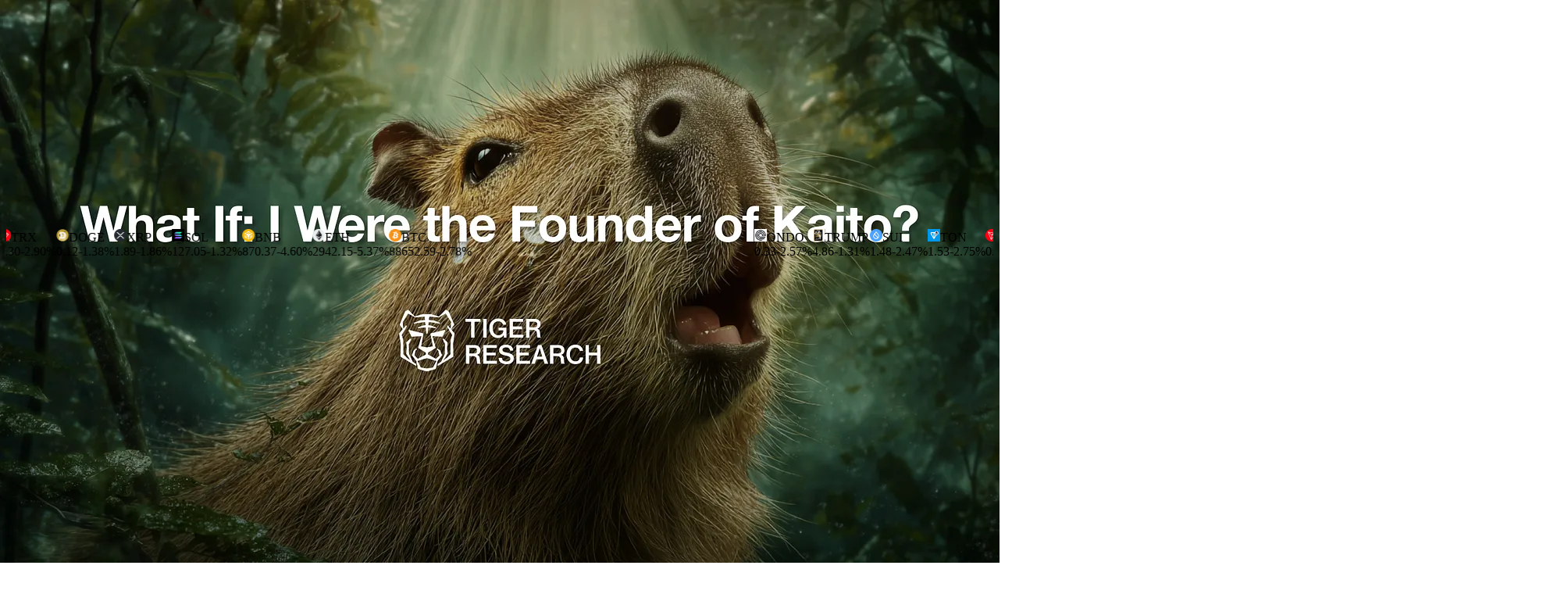

--- FILE ---
content_type: text/html; charset=utf-8
request_url: https://www.techflowpost.com/zh-CN/article/17379
body_size: 89682
content:
<!DOCTYPE html><html lang="zh-CN" prefix="og: http://ogp.me/ns#"><head><meta charSet="utf-8"/><meta name="viewport" content="width=device-width, initial-scale=1"/><link rel="stylesheet" href="/_next/static/css/07430802aa6cbc17.css" data-precedence="next"/><link rel="preload" as="script" fetchPriority="low" href="/_next/static/chunks/webpack-46303e9f0cec6329.js"/><script src="/_next/static/chunks/4bd1b696-100b9d70ed4e49c1.js" async=""></script><script src="/_next/static/chunks/1255-3f38644fe3778fb2.js" async=""></script><script src="/_next/static/chunks/main-app-f3336e172256d2ab.js" async=""></script><script src="/_next/static/chunks/8720-c9ee040177c11cae.js" async=""></script><script src="/_next/static/chunks/app/layout-acb03889af16014b.js" async=""></script><script src="/_next/static/chunks/9335-92a115bca6ccc2c1.js" async=""></script><script src="/_next/static/chunks/2619-b8db57ac19da49ac.js" async=""></script><script src="/_next/static/chunks/app/%5Blocale%5D/not-found-d0502b0fe479f7af.js" async=""></script><script src="/_next/static/chunks/8686-4bd50a716b057892.js" async=""></script><script src="/_next/static/chunks/3305-2715b039f0dce9da.js" async=""></script><script src="/_next/static/chunks/7427-b2e2e57deb53e182.js" async=""></script><script src="/_next/static/chunks/463-f7523bd39e65491d.js" async=""></script><script src="/_next/static/chunks/6231-2408d0db05559881.js" async=""></script><script src="/_next/static/chunks/1772-752af0b01f6280b5.js" async=""></script><script src="/_next/static/chunks/3447-39fc61932db36c6c.js" async=""></script><script src="/_next/static/chunks/4193-a6ee8a8bd3560102.js" async=""></script><script src="/_next/static/chunks/8160-c619e8b8844d30b3.js" async=""></script><script src="/_next/static/chunks/1628-d1c24e39656015d5.js" async=""></script><script src="/_next/static/chunks/8074-9ceae6135137cce6.js" async=""></script><script src="/_next/static/chunks/app/%5Blocale%5D/layout-7bb2c55346bc2931.js" async=""></script><script src="/_next/static/chunks/968-499df42878972381.js" async=""></script><script src="/_next/static/chunks/3461-4db459fff41db589.js" async=""></script><script src="/_next/static/chunks/3311-f2a241e0f874035d.js" async=""></script><script src="/_next/static/chunks/8338-0b7593a83fae4f15.js" async=""></script><script src="/_next/static/chunks/7574-da5578cef02083e9.js" async=""></script><script src="/_next/static/chunks/1128-ead535aff83624b2.js" async=""></script><script src="/_next/static/chunks/app/%5Blocale%5D/article/%5Bslug%5D/page-99268f6d1d7bdfd4.js" async=""></script><title>Omni Network 详解：Rollup 碎片化大一统 | 区块链行业原创深度内容-行业权威分析报告解读-区块链技术应用分析 - 深潮TechFlow</title><meta name="description" content="OMNI network 是一个跨各 Rollup 的互操作协议，是一个第一层公链，是 Eigenlayer 上的第一个 AVS。"/><meta name="keywords" content="深潮TechFlow,区块链媒体,区块链资讯,区块链深度分析,区块链是什么,区块链技术,区块链应用,区块链,区块链热点"/><meta name="robots" content="index, follow"/><meta name="googlebot" content="index, follow, max-video-preview:-1, max-image-preview:large, max-snippet:-1"/><link rel="canonical" href="https://www.techflowpost.com/zh-CN/article/17379"/><link rel="alternate" hrefLang="zh-CN" href="https://www.techflowpost.com/zh-CN/article/17379"/><link rel="alternate" hrefLang="en-US" href="https://www.techflowpost.com/en-US/article/17379"/><link rel="alternate" hrefLang="ja-JP" href="https://www.techflowpost.com/ja-JP/article/17379"/><link rel="alternate" hrefLang="ko-KR" href="https://www.techflowpost.com/ko-KR/article/17379"/><link rel="alternate" hrefLang="vi-VN" href="https://www.techflowpost.com/vi-VN/article/17379"/><link rel="alternate" hrefLang="fr-FR" href="https://www.techflowpost.com/fr-FR/article/17379"/><link rel="alternate" hrefLang="zh-TW" href="https://www.techflowpost.com/zh-TW/article/17379"/><meta property="og:title" content="Omni Network 详解：Rollup 碎片化大一统"/><meta property="og:description" content="OMNI network 是一个跨各 Rollup 的互操作协议，是一个第一层公链，是 Eigenlayer 上的第一个 AVS。"/><meta property="og:url" content="https://www.techflowpost.com/zh-CN/article/17379"/><meta property="og:site_name" content="TechFlow"/><meta property="og:image" content="https://upload.techflowpost.com/upload/images/20240415/2024041517385721165234.png"/><meta property="og:image:width" content="1200"/><meta property="og:image:height" content="630"/><meta property="og:image:alt" content="Omni Network 详解：Rollup 碎片化大一统"/><meta property="og:type" content="article"/><meta property="article:published_time" content="2024-04-15T09:38:57.000Z"/><meta name="twitter:card" content="summary_large_image"/><meta name="twitter:title" content="Omni Network 详解：Rollup 碎片化大一统"/><meta name="twitter:description" content="OMNI network 是一个跨各 Rollup 的互操作协议，是一个第一层公链，是 Eigenlayer 上的第一个 AVS。"/><meta name="twitter:image" content="https://upload.techflowpost.com/upload/images/20240415/2024041517385721165234.png"/><link rel="icon" href="/favicon.ico" type="image/x-icon" sizes="96x96"/><link rel="icon" href="https://www.techflowpost.com//favicon/icon.svg" type="image/svg+xml"/><link rel="apple-touch-icon" href="https://www.techflowpost.com//favicon/apple-icon.png"/><script src="/_next/static/chunks/polyfills-42372ed130431b0a.js" noModule=""></script></head><body class="min-h-screen bg-gray-11 font-sans"><script>
              (function() {
                try {
                  const html = document.documentElement;
                  const storedTheme = localStorage.getItem('theme');
                  const hour = new Date().getHours();
                  const timeTheme = hour >= 8 && hour < 20 ? 'light' : 'dark';
                  const prefersDark = window.matchMedia('(prefers-color-scheme: dark)').matches;
                  const theme = storedTheme || timeTheme || (prefersDark ? 'dark' : 'light');
                  html.classList.remove('light','dark');
                  html.classList.add(theme);
                } catch(e) {}
              })();
            </script><script>((a,b,c,d,e,f,g,h)=>{let i=document.documentElement,j=["light","dark"];function k(b){var c;(Array.isArray(a)?a:[a]).forEach(a=>{let c="class"===a,d=c&&f?e.map(a=>f[a]||a):e;c?(i.classList.remove(...d),i.classList.add(f&&f[b]?f[b]:b)):i.setAttribute(a,b)}),c=b,h&&j.includes(c)&&(i.style.colorScheme=c)}if(d)k(d);else try{let a=localStorage.getItem(b)||c,d=g&&"system"===a?window.matchMedia("(prefers-color-scheme: dark)").matches?"dark":"light":a;k(d)}catch(a){}})("class","theme","system",null,["light","dark"],null,true,true)</script><div class="min-h-screen"><div class="max-w-[1600px] mx-auto w-full relative"><header class="fixed top-0 left-0 z-50 h-[110px] max-w-[1600px] mx-auto" style="right:var(--removed-body-scroll-bar-size, 0px)"><div><div class="w-full flex  items-center justify-between h-[60px] border border-gray-9 border-t-0 md:flex-row px-5 pr-0 bg-gray-11"><a href="/zh-CN"><img alt="TechFlow Logo" loading="lazy" width="80" height="80" decoding="async" data-nimg="1" class="select-none" style="color:transparent;height:20px;width:auto" src="/images/logo-light-cn.svg"/></a><div class="flex items-center gap-4"><div class="flex items-center"><button type="button" aria-haspopup="dialog" aria-expanded="false" aria-controls="radix-_R_cj5tlb_" data-state="closed" data-slot="popover-trigger" class="bg-light-brown-2 border-light-brown-2 border rounded-[6px]"><div class="flex items-center justify-start"><img alt="frog" loading="lazy" width="50" height="50" decoding="async" data-nimg="1" class="select-none object-contain  w-auto h-8 rounded-[6px]" style="color:transparent" src="/images/frog.png"/><img alt="frog" loading="lazy" width="60" height="15" decoding="async" data-nimg="1" class="select-none w-auto h-4 mx-2" style="color:transparent" src="/images/latest-fortune-text-cn.svg"/></div></button></div><!--$?--><template id="B:0"></template><div class="w-10 h-10"></div><!--/$--><div class="cursor-pointer select-none"><svg width="38.5" height="20.5" fill="none" class="" viewBox="0 0 44 24" xmlns="http://www.w3.org/2000/svg"><rect x="2.75" y="1.75" width="38.5" height="20.5" rx="10.25" stroke="#343A40" stroke-width="1.5"></rect><circle cx="13" cy="12" r="8" fill="white"></circle><g clip-path="url(#clip0_4071_7957)"><path d="M13 15C12.2044 15 11.4413 14.6839 10.8787 14.1213C10.3161 13.5587 10 12.7957 10 12C10 11.2044 10.3161 10.4413 10.8787 9.87868C11.4413 9.31607 12.2044 9 13 9C13.7957 9 14.5587 9.31607 15.1213 9.87868C15.6839 10.4413 16 11.2044 16 12C16 12.7957 15.6839 13.5587 15.1213 14.1213C14.5587 14.6839 13.7957 15 13 15ZM12.5 6.5H13.5V8H12.5V6.5ZM12.5 16H13.5V17.5H12.5V16ZM8.7575 8.4645L9.4645 7.7575L10.525 8.818L9.818 9.525L8.7575 8.4645ZM15.475 15.182L16.182 14.475L17.2425 15.5355L16.5355 16.2425L15.475 15.182ZM16.5355 7.757L17.2425 8.4645L16.182 9.525L15.475 8.818L16.5355 7.7575V7.757ZM9.818 14.475L10.525 15.182L9.4645 16.2425L8.7575 15.5355L9.818 14.475ZM18.5 11.5V12.5H17V11.5H18.5ZM9 11.5V12.5H7.5V11.5H9Z" fill="#343A40"></path></g><defs><clipPath id="clip0_4071_7957"><rect width="12" height="12" fill="white" transform="translate(7 6)"></rect></clipPath></defs></svg></div><div class="flex items-center"><!--$?--><template id="B:1"></template><div class="w-[170px] h-[60px]"></div><!--/$--><div><div class="h-full flex gap-2 pr-6 items-center text-gray-4 select-none text-base font-bold"><svg width="20" height="20" fill="currentColor" class="text-gray-6" viewBox="0 0 24 24" xmlns="http://www.w3.org/2000/svg"><path d="M12 22C6.477 22 2 17.523 2 12C2 6.477 6.477 2 12 2C17.523 2 22 6.477 22 12C22 17.523 17.523 22 12 22ZM12 20C14.1217 20 16.1566 19.1571 17.6569 17.6569C19.1571 16.1566 20 14.1217 20 12C20 9.87827 19.1571 7.84344 17.6569 6.34315C16.1566 4.84285 14.1217 4 12 4C9.87827 4 7.84344 4.84285 6.34315 6.34315C4.84285 7.84344 4 9.87827 4 12C4 14.1217 4.84285 16.1566 6.34315 17.6569C7.84344 19.1571 9.87827 20 12 20ZM7 12H9C9 12.7956 9.31607 13.5587 9.87868 14.1213C10.4413 14.6839 11.2044 15 12 15C12.7956 15 13.5587 14.6839 14.1213 14.1213C14.6839 13.5587 15 12.7956 15 12H17C17 13.3261 16.4732 14.5979 15.5355 15.5355C14.5979 16.4732 13.3261 17 12 17C10.6739 17 9.40215 16.4732 8.46447 15.5355C7.52678 14.5979 7 13.3261 7 12Z" fill="currentColor"></path></svg><div class="flex gap-2"><span class="cursor-pointer">登录</span><span>/ </span><span class="cursor-pointer">注册</span></div></div></div></div></div></div><div class="w-full h-[50px] flex border border-gray-9 border-t-0 bg-gray-11"><div class="w-[390px] 2xl:w-[430px] flex items-center"><div class="w-[210px] h-[50px] text-gray-6 text-[14px] font-bold flex items-center gap-1.5 border border-gray-9 px-5 border-t-0 border-b-0"><div><svg width="14" height="14" fill="currentColor" class="text-gray-6" viewBox="0 0 14 14" xmlns="http://www.w3.org/2000/svg"><path d="M3.28655 2.63972C3.28655 2.41321 3.47557 2.26057 3.71708 2.26057H7.83077C8.04604 2.26057 8.23506 2.43783 8.23506 2.63972V5.61387H3.28655V2.63972ZM11.2698 2.4403C11.1097 2.29011 10.8655 2.29011 10.7054 2.4403C10.5452 2.59048 10.5452 2.81945 10.7054 2.96963L11.296 3.52359C11.2147 3.70086 11.1622 3.87567 11.1622 4.07755C11.1622 4.70784 11.6189 5.23718 12.2385 5.41444V10.2794C12.2385 10.5577 11.997 10.7842 11.7003 10.7842C11.4037 10.7842 11.1622 10.5577 11.1622 10.2794V9.92737C11.1622 9.11982 10.4639 8.46492 9.60279 8.46492V2.63972C9.60279 1.73123 8.8231 1 7.8544 1H3.68821C2.71951 1 1.93982 1.73123 1.93982 2.63972V12.1186C1.42791 12.1186 1 12.4977 1 13H10.624C10.624 12.5199 10.2197 12.1186 9.68417 12.1186H9.55028V9.24538C9.95456 9.24538 10.3037 9.54821 10.3037 9.95199V10.2794C10.3037 10.986 10.9233 11.54 11.6478 11.54C12.4013 11.54 12.9919 10.959 12.9919 10.2794V4.25482C13.0444 3.97661 12.8817 4.00123 11.2698 2.4403Z" fill="currentColor"></path></svg></div><span class="max-content font-bold">ETH Gas</span><div class="text-main max-content font-bold"> Gwei</div></div><div class="w-[215px] text-gray-6 text-[14px] font-bold flex gap-1.5 items-center justify-between px-5"><div><svg width="14" height="14" fill="currentColor" class="text-gray-6" viewBox="0 0 14 14" xmlns="http://www.w3.org/2000/svg"><path d="M7.0001 1C3.14032 1 0 4.15243 0 8.02709C0 9.82417 0.67537 11.5321 1.90168 12.8367C1.99955 12.9408 2.13632 13 2.2789 13H11.7211C11.8637 13 12.0005 12.9408 12.0983 12.8367C13.3246 11.5328 14 9.82417 14 8.02709C14 4.15243 10.8597 1 6.9999 1H7.0001ZM7.13945 11.1059C6.72205 11.1885 6.27741 11.0181 6.0188 10.6791C5.72843 10.2984 5.71353 9.83908 5.88917 9.46692C5.64222 8.3966 5.36416 7.12983 5.2002 6.37446C5.16779 6.22611 5.36159 6.14023 5.44909 6.26385C5.89501 6.89302 6.64297 7.95166 7.26648 8.85478C7.57694 8.94978 7.84787 9.16969 7.98917 9.49111C8.28342 10.1587 7.90103 10.9556 7.13945 11.1059ZM12.0421 8.41736C11.7556 8.41736 11.5236 8.18443 11.5236 7.89684C11.5236 5.39318 9.49428 3.35591 7.00007 3.35591C4.50587 3.35591 2.47659 5.39301 2.47659 7.89684C2.47659 8.18443 2.24456 8.41736 1.95807 8.41736C1.67158 8.41736 1.43955 8.18443 1.43955 7.89684C1.43955 4.81919 3.93359 2.31487 7.00007 2.31487C10.0659 2.31487 12.5606 4.81853 12.5606 7.89684C12.5606 8.18443 12.3286 8.41736 12.0421 8.41736Z" fill="currentColor"></path></svg></div><span class="max-content font-bold">恐惧</span><div class="relative w-20 h-1.5 bg-linear-to-r from-red-600 via-yellow-400 to-green-400"><img alt="gas" loading="lazy" width="32" height="32" decoding="async" data-nimg="1" class="w-6 h-6 absolute top-[-9px]" style="color:transparent;height:24;width:24;left:50%;transform:translateX(-50%)" src="/icons/gas_level.png"/></div><div class="max-content font-bold"></div></div></div></div></div></header><aside class="fixed top-[110px] left-auto z-40 w-40 h-[calc(100vh-110px)] bg-gray-10 dark:bg-gray-11 border border-gray-9 border-t-0"><div class="w-full h-full relative"><div class="flex items-center gap-4"><nav class="w-full flex flex-col gap-2.5"><a class="group relative flex justify-between items-center w-full px-[14px] pr-5 py-2.5 text-[14px] leading-5 text-gray-4 hover:bg-[#0137fe0a] dark:hover:bg-gray-10 transition-colors duration-300" href="/zh-CN"><span class="absolute left-0 top-0 h-full bg-main-3 transition-all origin-left w-0"></span><div class="flex items-center gap-1.5 "><div class="w-6 h-6"><svg width="24" height="24" viewBox="0 0 24 24" xmlns="http://www.w3.org/2000/svg" class="w-6 h-6 transition-all duration-300"><path fill-rule="evenodd" clip-rule="evenodd" d="M12 4L4 10.8571V20H10.2857V16C10.2857 15.1168 11.1168 14.4 12 14.4C12.8832 14.4 13.7143 15.1168 13.7143 16V20H20V10.8571L12 4Z" fill="url(#paint0_linear_1035_73936)" style="transition:fill 0.3s"></path><defs><linearGradient id="paint0_linear_1035_73936" x1="5.14286" y1="12.0022" x2="19.5429" y2="12.0022" gradientUnits="userSpaceOnUse"><stop stop-color="#0072FF"></stop><stop offset="1" stop-color="#0037FF"></stop></linearGradient></defs></svg></div><div class="flex-1">首页</div></div><span class="absolute right-6 flex items-center transition-all duration-300 opacity-0 -translate-x-1"><svg width="6" height="10" fill="currentColor" class="text-main-3 dark:text-white" viewBox="0 0 6 10" xmlns="http://www.w3.org/2000/svg"><path fill-rule="evenodd" clip-rule="evenodd" d="M0.751105 0L5.75111 5L0.751105 10L0 9.24889L4.24889 5L0 0.751105L0.751105 0Z" fill="currentColor"></path></svg></span></a><a class="group relative flex justify-between items-center w-full px-[14px] pr-5 py-2.5 text-[14px] leading-5 hover:bg-[#0137fe0a] dark:hover:bg-gray-10 transition-colors duration-300 bg-[#0137fe0a] text-[#1E4BFE] dark:bg-gray-10 dark:text-white" href="/zh-CN/article"><span class="absolute left-0 top-0 h-full bg-main-3 transition-all origin-left w-[3px]"></span><div class="flex items-center gap-1.5 "><div class="w-6 h-6"><svg width="24" height="24" viewBox="0 0 24 24" xmlns="http://www.w3.org/2000/svg" class="w-6 h-6 transition-all duration-300"><path d="M4 5L7.98846 9.57143L12 5L16 9.57143L20 5L18.8571 18.7143H5.14286L4 5Z" fill="url(#paint0_linear_1035_74434)"></path><defs><linearGradient id="paint0_linear_1035_74434" x1="4" y1="11.5694" x2="20" y2="11.5694" gradientUnits="userSpaceOnUse"><stop stop-color="#0072FF"></stop><stop offset="1" stop-color="#0037FF"></stop></linearGradient></defs></svg></div><div class="flex-1">深潮精选</div></div><span class="absolute right-6 flex items-center transition-all duration-300 opacity-100 translate-x-2"><svg width="6" height="10" fill="currentColor" class="text-main-3 dark:text-white" viewBox="0 0 6 10" xmlns="http://www.w3.org/2000/svg"><path fill-rule="evenodd" clip-rule="evenodd" d="M0.751105 0L5.75111 5L0.751105 10L0 9.24889L4.24889 5L0 0.751105L0.751105 0Z" fill="currentColor"></path></svg></span></a><a class="group relative flex justify-between items-center w-full px-[14px] pr-5 py-2.5 text-[14px] leading-5 text-gray-4 hover:bg-[#0137fe0a] dark:hover:bg-gray-10 transition-colors duration-300" href="/zh-CN/research"><span class="absolute left-0 top-0 h-full bg-main-3 transition-all origin-left w-0"></span><div class="flex items-center gap-1.5 "><div class="w-6 h-6"><svg width="24" height="24" viewBox="0 0 24 24" xmlns="http://www.w3.org/2000/svg" class="w-6 h-6 transition-all duration-300"><path d="M12 6.5C10 4.49959 6.66629 4 4 4V17C6.66743 17 9.33371 17.3337 12 20C14.6674 17.3337 17.3337 17 20 17V4C17.3326 4 14 4.5 12 6.5Z" fill="black"></path><path d="M12 6.5C10 4.49959 6.66629 4 4 4V17C6.66743 17 9.33371 17.3337 12 20C14.6674 17.3337 17.3337 17 20 17V4C17.3326 4 14 4.5 12 6.5Z" fill="url(#paint0_linear_1035_74996)"></path><defs><linearGradient id="paint0_linear_1035_74996" x1="4" y1="11.0255" x2="20" y2="11.0255" gradientUnits="userSpaceOnUse"><stop stop-color="#0072FF"></stop><stop offset="1" stop-color="#0037FF"></stop></linearGradient><clipPath id="clip0_1035_74996"><rect width="16" height="16" fill="white" transform="translate(4 4)"></rect></clipPath></defs></svg></div><div class="flex-1">Research</div></div><span class="absolute right-6 flex items-center transition-all duration-300 opacity-0 -translate-x-1"><svg width="6" height="10" fill="currentColor" class="text-main-3 dark:text-white" viewBox="0 0 6 10" xmlns="http://www.w3.org/2000/svg"><path fill-rule="evenodd" clip-rule="evenodd" d="M0.751105 0L5.75111 5L0.751105 10L0 9.24889L4.24889 5L0 0.751105L0.751105 0Z" fill="currentColor"></path></svg></span></a><a class="group relative flex justify-between items-center w-full px-[14px] pr-5 py-2.5 text-[14px] leading-5 text-gray-4 hover:bg-[#0137fe0a] dark:hover:bg-gray-10 transition-colors duration-300" href="/zh-CN/project"><span class="absolute left-0 top-0 h-full bg-main-3 transition-all origin-left w-0"></span><div class="flex items-center gap-1.5 "><div class="w-6 h-6"><svg width="24" height="24" viewBox="0 0 24 24" xmlns="http://www.w3.org/2000/svg" class="w-6 h-6 transition-all duration-300"><g clip-path="url(#clip0_1035_75940)"><path d="M18.6917 18.7413C18.7565 18.8181 18.8055 18.907 18.8359 19.0027C18.8664 19.0985 18.8777 19.1994 18.8692 19.2995C18.8606 19.3997 18.8325 19.4972 18.7863 19.5864C18.7401 19.6757 18.6767 19.755 18.5999 19.8198C18.5231 19.8846 18.4342 19.9336 18.3384 19.964C18.2426 19.9945 18.1418 20.0058 18.0416 19.9972C17.9415 19.9887 17.844 19.9606 17.7547 19.9144C17.6655 19.8682 17.5862 19.8048 17.5214 19.728L15.9916 17.9458C14.614 18.8958 12.963 19.3679 11.2914 19.2896C9.61988 19.2114 8.0201 18.5872 6.73731 17.5127C5.45452 16.4381 4.55949 14.9726 4.18941 13.3406C3.81933 11.7087 3.99462 10.0004 4.68842 8.47766C5.38222 6.95489 6.55623 5.70165 8.03052 4.91004C9.50481 4.11842 11.198 3.83211 12.8506 4.09498C14.5032 4.35786 16.024 5.15541 17.1799 6.36541C18.3358 7.5754 19.063 9.13107 19.2501 10.794H16.267C16.1663 10.7934 16.0665 10.8127 15.9733 10.8507C15.8801 10.8888 15.7953 10.9449 15.7239 11.0158L14.959 11.7807L13.8881 9.68485C13.8247 9.55756 13.727 9.45048 13.6061 9.37564C13.4851 9.30079 13.3457 9.26114 13.2035 9.26114C13.0613 9.26114 12.9219 9.30079 12.801 9.37564C12.68 9.45048 12.5824 9.55756 12.5189 9.68485L10.9891 12.7062L9.33696 8.23154C9.28519 8.09223 9.19396 7.97103 9.07442 7.88273C8.95488 7.79444 8.81221 7.74288 8.66385 7.73435C8.51489 7.72597 8.36674 7.76133 8.23763 7.83608C8.10852 7.91083 8.00409 8.0217 7.93719 8.15505L6.40739 11.2146C6.32442 11.3953 6.31503 11.6011 6.38121 11.7886C6.44739 11.976 6.58394 12.1303 6.76193 12.2188C6.93993 12.3073 7.14538 12.3231 7.33477 12.2627C7.52417 12.2023 7.68262 12.0706 7.77656 11.8954L8.54146 10.4039L10.2166 14.8785C10.2684 15.0178 10.3596 15.139 10.4791 15.2273C10.5987 15.3156 10.7413 15.3672 10.8897 15.3757H10.9127C11.0539 15.3753 11.1923 15.3357 11.3124 15.2615C11.4326 15.1872 11.5299 15.0812 11.5934 14.955L13.2074 11.7424L14.0564 13.4329C14.1103 13.5409 14.1889 13.6346 14.286 13.7064C14.383 13.7782 14.4957 13.826 14.6148 13.8459C14.7347 13.8657 14.8577 13.8565 14.9734 13.8193C15.0891 13.782 15.1943 13.7177 15.2802 13.6317L16.5882 12.3238H19.3266C19.1751 14.0637 18.4329 15.6994 17.2231 16.959L18.6917 18.7413Z" fill="black"></path><path d="M18.6917 18.7413C18.7565 18.8181 18.8055 18.907 18.8359 19.0027C18.8664 19.0985 18.8777 19.1994 18.8692 19.2995C18.8606 19.3997 18.8325 19.4972 18.7863 19.5864C18.7401 19.6757 18.6767 19.755 18.5999 19.8198C18.5231 19.8846 18.4342 19.9336 18.3384 19.964C18.2426 19.9945 18.1418 20.0058 18.0416 19.9972C17.9415 19.9887 17.844 19.9606 17.7547 19.9144C17.6655 19.8682 17.5862 19.8048 17.5214 19.728L15.9916 17.9458C14.614 18.8958 12.963 19.3679 11.2914 19.2896C9.61988 19.2114 8.0201 18.5872 6.73731 17.5127C5.45452 16.4381 4.55949 14.9726 4.18941 13.3406C3.81933 11.7087 3.99462 10.0004 4.68842 8.47766C5.38222 6.95489 6.55623 5.70165 8.03052 4.91004C9.50481 4.11842 11.198 3.83211 12.8506 4.09498C14.5032 4.35786 16.024 5.15541 17.1799 6.36541C18.3358 7.5754 19.063 9.13107 19.2501 10.794H16.267C16.1663 10.7934 16.0665 10.8127 15.9733 10.8507C15.8801 10.8888 15.7953 10.9449 15.7239 11.0158L14.959 11.7807L13.8881 9.68485C13.8247 9.55756 13.727 9.45048 13.6061 9.37564C13.4851 9.30079 13.3457 9.26114 13.2035 9.26114C13.0613 9.26114 12.9219 9.30079 12.801 9.37564C12.68 9.45048 12.5824 9.55756 12.5189 9.68485L10.9891 12.7062L9.33696 8.23154C9.28519 8.09223 9.19396 7.97103 9.07442 7.88273C8.95488 7.79444 8.81221 7.74288 8.66385 7.73435C8.51489 7.72597 8.36674 7.76133 8.23763 7.83608C8.10852 7.91083 8.00409 8.0217 7.93719 8.15505L6.40739 11.2146C6.32442 11.3953 6.31503 11.6011 6.38121 11.7886C6.44739 11.976 6.58394 12.1303 6.76193 12.2188C6.93993 12.3073 7.14538 12.3231 7.33477 12.2627C7.52417 12.2023 7.68262 12.0706 7.77656 11.8954L8.54146 10.4039L10.2166 14.8785C10.2684 15.0178 10.3596 15.139 10.4791 15.2273C10.5987 15.3156 10.7413 15.3672 10.8897 15.3757H10.9127C11.0539 15.3753 11.1923 15.3357 11.3124 15.2615C11.4326 15.1872 11.5299 15.0812 11.5934 14.955L13.2074 11.7424L14.0564 13.4329C14.1103 13.5409 14.1889 13.6346 14.286 13.7064C14.383 13.7782 14.4957 13.826 14.6148 13.8459C14.7347 13.8657 14.8577 13.8565 14.9734 13.8193C15.0891 13.782 15.1943 13.7177 15.2802 13.6317L16.5882 12.3238H19.3266C19.1751 14.0637 18.4329 15.6994 17.2231 16.959L18.6917 18.7413Z" fill="url(#paint0_linear_1035_75940)"></path></g><defs><linearGradient id="paint0_linear_1035_75940" x1="4" y1="11.6643" x2="19.3266" y2="11.6643" gradientUnits="userSpaceOnUse"><stop stop-color="#0072FF"></stop><stop offset="1" stop-color="#0037FF"></stop></linearGradient><clipPath id="clip0_1035_75940"><rect width="15.2381" height="16" fill="white" transform="translate(4 4)"></rect></clipPath></defs></svg></div><div class="flex-1">项目发现</div></div><span class="absolute right-6 flex items-center transition-all duration-300 opacity-0 -translate-x-1"><svg width="6" height="10" fill="currentColor" class="text-main-3 dark:text-white" viewBox="0 0 6 10" xmlns="http://www.w3.org/2000/svg"><path fill-rule="evenodd" clip-rule="evenodd" d="M0.751105 0L5.75111 5L0.751105 10L0 9.24889L4.24889 5L0 0.751105L0.751105 0Z" fill="currentColor"></path></svg></span></a><a class="group relative flex justify-between items-center w-full px-[14px] pr-5 py-2.5 text-[14px] leading-5 text-gray-4 hover:bg-[#0137fe0a] dark:hover:bg-gray-10 transition-colors duration-300" href="/zh-CN/newsletter"><span class="absolute left-0 top-0 h-full bg-main-3 transition-all origin-left w-0"></span><div class="flex items-center gap-1.5 "><div class="w-6 h-6"><svg width="24" height="24" viewBox="0 0 24 24" xmlns="http://www.w3.org/2000/svg" class="w-6 h-6 transition-all duration-300"><path d="M8 4L5 13H9L7.10911 20L19 11H14L17 4H8Z" fill="url(#paint0_linear_1035_76599)"></path><defs><linearGradient id="paint0_linear_1035_76599" x1="5" y1="12.0022" x2="17.7758" y2="12.0022" gradientUnits="userSpaceOnUse"><stop stop-color="#0072FF"></stop><stop offset="1" stop-color="#0037FF"></stop></linearGradient></defs></svg></div><div class="flex-1">7x24h快讯</div></div><span class="absolute right-6 flex items-center transition-all duration-300 opacity-0 -translate-x-1"><svg width="6" height="10" fill="currentColor" class="text-main-3 dark:text-white" viewBox="0 0 6 10" xmlns="http://www.w3.org/2000/svg"><path fill-rule="evenodd" clip-rule="evenodd" d="M0.751105 0L5.75111 5L0.751105 10L0 9.24889L4.24889 5L0 0.751105L0.751105 0Z" fill="currentColor"></path></svg></span></a><a class="group relative flex justify-between items-center w-full px-[14px] pr-5 py-2.5 text-[14px] leading-5 text-gray-4 hover:bg-[#0137fe0a] dark:hover:bg-gray-10 transition-colors duration-300" href="/zh-CN/events"><span class="absolute left-0 top-0 h-full bg-main-3 transition-all origin-left w-0"></span><div class="flex items-center gap-1.5 "><div class="w-6 h-6"><svg width="24" height="24" viewBox="0 0 24 24" xmlns="http://www.w3.org/2000/svg" class="w-6 h-6 transition-all duration-300"><path d="M8 15V20H5V4H19L15 9.5L19 15H8Z" fill="url(#paint0_linear_1035_78035)"></path><defs><linearGradient id="paint0_linear_1035_78035" x1="5" y1="12.0022" x2="19.8571" y2="12.0022" gradientUnits="userSpaceOnUse"><stop stop-color="#0072FF"></stop><stop offset="1" stop-color="#0037FF"></stop></linearGradient></defs></svg></div><div class="flex-1">最新活动</div></div><span class="absolute right-6 flex items-center transition-all duration-300 opacity-0 -translate-x-1"><svg width="6" height="10" fill="currentColor" class="text-main-3 dark:text-white" viewBox="0 0 6 10" xmlns="http://www.w3.org/2000/svg"><path fill-rule="evenodd" clip-rule="evenodd" d="M0.751105 0L5.75111 5L0.751105 10L0 9.24889L4.24889 5L0 0.751105L0.751105 0Z" fill="currentColor"></path></svg></span></a></nav></div><a class=" absolute bottom-2.5 left-2.5 w-[140px] h-[157px]" href="/zh-CN/download"><div class="absolute top-0 left-0 w-[140px] h-[157px]"><img alt="logo" loading="lazy" decoding="async" data-nimg="fill" style="position:absolute;height:100%;width:100%;left:0;top:0;right:0;bottom:0;color:transparent" src="/images/download/download_popup.png"/></div><div class="absolute top-2 right-2 z-3 cursor-pointer w-3 h-3"><img alt="logo" loading="lazy" decoding="async" data-nimg="fill" style="position:absolute;height:100%;width:100%;left:0;top:0;right:0;bottom:0;color:transparent" src="/images/download/close.svg"/></div><div class=" absolute top-0 left-0 z-2 p-2.5 flex flex-col justify-between w-[140px] h-[157px]"><div class="inline-flex flex-col"><p class="text-[20px] text-white font-bold">TechFlow APP</p><p class="text-[10px] text-white mt-1.5">革新风气 发现价值</p></div><div class="w-30 h-10 bg-main-3/90 rounded-xl inline-flex items-center justify-center gap-2"><div class="relative w-5 h-6"><img alt="logo" loading="lazy" decoding="async" data-nimg="fill" style="position:absolute;height:100%;width:100%;left:0;top:0;right:0;bottom:0;color:transparent" src="/images/download/ios.svg"/></div><div><div class="text-[8px] text-white">Download on the</div><div class="text-[16px] text-white mt-05">App Store</div></div></div></div></a></div></aside><main class="margin-top-[110px] ml-40 max-w-[calc(1600px-160px)]"><!--$?--><template id="B:2"></template><div class="min-h-[calc(100vh-271px)] w-full pt-[110px]"><div class="container mx-auto px-4"><div class="flex gap-8"><div class="flex-1"><div class="mb-8 p-8"><div data-slot="skeleton" class="bg-accent animate-pulse rounded-md h-30 w-4/5 mb-6"></div><div class="flex gap-4 mb-6"><div data-slot="skeleton" class="bg-accent animate-pulse rounded-md h-10 w-20"></div><div data-slot="skeleton" class="bg-accent animate-pulse rounded-md h-10 w-20"></div><div data-slot="skeleton" class="bg-accent animate-pulse rounded-md h-10 w-20"></div><div data-slot="skeleton" class="bg-accent animate-pulse rounded-md h-10 w-20"></div><div data-slot="skeleton" class="bg-accent animate-pulse rounded-md h-10 w-20"></div></div><div class="flex gap-6 border-b border-gray-9 pb-4"><div data-slot="skeleton" class="bg-accent animate-pulse rounded-md h-8 w-24"></div><div data-slot="skeleton" class="bg-accent animate-pulse rounded-md h-8 w-24"></div><div data-slot="skeleton" class="bg-accent animate-pulse rounded-md h-8 w-24"></div></div></div><div class="space-y-6"><div class="border border-gray-9 rounded-lg p-6"><div data-slot="skeleton" class="bg-accent animate-pulse rounded-md h-6 w-3/4 mb-4"></div><div class="space-y-2 mb-4"><div data-slot="skeleton" class="bg-accent animate-pulse rounded-md h-4 w-full"></div><div data-slot="skeleton" class="bg-accent animate-pulse rounded-md h-4 w-5/6"></div><div data-slot="skeleton" class="bg-accent animate-pulse rounded-md h-4 w-4/6"></div></div><div class="flex justify-between items-center"><div class="flex items-center gap-3"><div data-slot="skeleton" class="bg-accent animate-pulse h-8 w-8 rounded-full"></div><div data-slot="skeleton" class="bg-accent animate-pulse rounded-md h-4 w-20"></div></div><div data-slot="skeleton" class="bg-accent animate-pulse rounded-md h-4 w-16"></div></div></div><div class="border border-gray-9 rounded-lg p-6"><div data-slot="skeleton" class="bg-accent animate-pulse rounded-md h-6 w-3/4 mb-4"></div><div class="space-y-2 mb-4"><div data-slot="skeleton" class="bg-accent animate-pulse rounded-md h-4 w-full"></div><div data-slot="skeleton" class="bg-accent animate-pulse rounded-md h-4 w-5/6"></div><div data-slot="skeleton" class="bg-accent animate-pulse rounded-md h-4 w-4/6"></div></div><div class="flex justify-between items-center"><div class="flex items-center gap-3"><div data-slot="skeleton" class="bg-accent animate-pulse h-8 w-8 rounded-full"></div><div data-slot="skeleton" class="bg-accent animate-pulse rounded-md h-4 w-20"></div></div><div data-slot="skeleton" class="bg-accent animate-pulse rounded-md h-4 w-16"></div></div></div><div class="border border-gray-9 rounded-lg p-6"><div data-slot="skeleton" class="bg-accent animate-pulse rounded-md h-6 w-3/4 mb-4"></div><div class="space-y-2 mb-4"><div data-slot="skeleton" class="bg-accent animate-pulse rounded-md h-4 w-full"></div><div data-slot="skeleton" class="bg-accent animate-pulse rounded-md h-4 w-5/6"></div><div data-slot="skeleton" class="bg-accent animate-pulse rounded-md h-4 w-4/6"></div></div><div class="flex justify-between items-center"><div class="flex items-center gap-3"><div data-slot="skeleton" class="bg-accent animate-pulse h-8 w-8 rounded-full"></div><div data-slot="skeleton" class="bg-accent animate-pulse rounded-md h-4 w-20"></div></div><div data-slot="skeleton" class="bg-accent animate-pulse rounded-md h-4 w-16"></div></div></div><div class="border border-gray-9 rounded-lg p-6"><div data-slot="skeleton" class="bg-accent animate-pulse rounded-md h-6 w-3/4 mb-4"></div><div class="space-y-2 mb-4"><div data-slot="skeleton" class="bg-accent animate-pulse rounded-md h-4 w-full"></div><div data-slot="skeleton" class="bg-accent animate-pulse rounded-md h-4 w-5/6"></div><div data-slot="skeleton" class="bg-accent animate-pulse rounded-md h-4 w-4/6"></div></div><div class="flex justify-between items-center"><div class="flex items-center gap-3"><div data-slot="skeleton" class="bg-accent animate-pulse h-8 w-8 rounded-full"></div><div data-slot="skeleton" class="bg-accent animate-pulse rounded-md h-4 w-20"></div></div><div data-slot="skeleton" class="bg-accent animate-pulse rounded-md h-4 w-16"></div></div></div><div class="border border-gray-9 rounded-lg p-6"><div data-slot="skeleton" class="bg-accent animate-pulse rounded-md h-6 w-3/4 mb-4"></div><div class="space-y-2 mb-4"><div data-slot="skeleton" class="bg-accent animate-pulse rounded-md h-4 w-full"></div><div data-slot="skeleton" class="bg-accent animate-pulse rounded-md h-4 w-5/6"></div><div data-slot="skeleton" class="bg-accent animate-pulse rounded-md h-4 w-4/6"></div></div><div class="flex justify-between items-center"><div class="flex items-center gap-3"><div data-slot="skeleton" class="bg-accent animate-pulse h-8 w-8 rounded-full"></div><div data-slot="skeleton" class="bg-accent animate-pulse rounded-md h-4 w-20"></div></div><div data-slot="skeleton" class="bg-accent animate-pulse rounded-md h-4 w-16"></div></div></div><div class="border border-gray-9 rounded-lg p-6"><div data-slot="skeleton" class="bg-accent animate-pulse rounded-md h-6 w-3/4 mb-4"></div><div class="space-y-2 mb-4"><div data-slot="skeleton" class="bg-accent animate-pulse rounded-md h-4 w-full"></div><div data-slot="skeleton" class="bg-accent animate-pulse rounded-md h-4 w-5/6"></div><div data-slot="skeleton" class="bg-accent animate-pulse rounded-md h-4 w-4/6"></div></div><div class="flex justify-between items-center"><div class="flex items-center gap-3"><div data-slot="skeleton" class="bg-accent animate-pulse h-8 w-8 rounded-full"></div><div data-slot="skeleton" class="bg-accent animate-pulse rounded-md h-4 w-20"></div></div><div data-slot="skeleton" class="bg-accent animate-pulse rounded-md h-4 w-16"></div></div></div></div><div class="flex justify-center mt-8"><div class="flex gap-2"><div data-slot="skeleton" class="bg-accent animate-pulse rounded-md h-10 w-10"></div><div data-slot="skeleton" class="bg-accent animate-pulse rounded-md h-10 w-10"></div><div data-slot="skeleton" class="bg-accent animate-pulse rounded-md h-10 w-10"></div><div data-slot="skeleton" class="bg-accent animate-pulse rounded-md h-10 w-10"></div><div data-slot="skeleton" class="bg-accent animate-pulse rounded-md h-10 w-10"></div></div></div></div><div class="w-80"><div class="sticky top-[110px] space-y-6"><div class=" rounded-lg p-6 space-y-4"><div data-slot="skeleton" class="bg-accent animate-pulse rounded-md h-6 w-2/3"></div><div data-slot="skeleton" class="bg-accent animate-pulse rounded-md h-4 w-full"></div><div data-slot="skeleton" class="bg-accent animate-pulse rounded-md h-10 w-full"></div><div data-slot="skeleton" class="bg-accent animate-pulse rounded-md h-3 w-3/4"></div></div><div class="border border-gray-9 rounded-lg p-6"><div data-slot="skeleton" class="bg-accent animate-pulse rounded-md h-6 w-1/3 mb-4"></div><div class="space-y-4"><div class="space-y-2 pb-4 border-b border-gray-9 last:border-0"><div data-slot="skeleton" class="bg-accent animate-pulse rounded-md h-4 w-full"></div><div data-slot="skeleton" class="bg-accent animate-pulse rounded-md h-4 w-4/5"></div><div class="flex justify-between"><div data-slot="skeleton" class="bg-accent animate-pulse rounded-md h-3 w-16"></div><div data-slot="skeleton" class="bg-accent animate-pulse rounded-md h-3 w-12"></div></div></div><div class="space-y-2 pb-4 border-b border-gray-9 last:border-0"><div data-slot="skeleton" class="bg-accent animate-pulse rounded-md h-4 w-full"></div><div data-slot="skeleton" class="bg-accent animate-pulse rounded-md h-4 w-4/5"></div><div class="flex justify-between"><div data-slot="skeleton" class="bg-accent animate-pulse rounded-md h-3 w-16"></div><div data-slot="skeleton" class="bg-accent animate-pulse rounded-md h-3 w-12"></div></div></div><div class="space-y-2 pb-4 border-b border-gray-9 last:border-0"><div data-slot="skeleton" class="bg-accent animate-pulse rounded-md h-4 w-full"></div><div data-slot="skeleton" class="bg-accent animate-pulse rounded-md h-4 w-4/5"></div><div class="flex justify-between"><div data-slot="skeleton" class="bg-accent animate-pulse rounded-md h-3 w-16"></div><div data-slot="skeleton" class="bg-accent animate-pulse rounded-md h-3 w-12"></div></div></div><div class="space-y-2 pb-4 border-b border-gray-9 last:border-0"><div data-slot="skeleton" class="bg-accent animate-pulse rounded-md h-4 w-full"></div><div data-slot="skeleton" class="bg-accent animate-pulse rounded-md h-4 w-4/5"></div><div class="flex justify-between"><div data-slot="skeleton" class="bg-accent animate-pulse rounded-md h-3 w-16"></div><div data-slot="skeleton" class="bg-accent animate-pulse rounded-md h-3 w-12"></div></div></div><div class="space-y-2 pb-4 border-b border-gray-9 last:border-0"><div data-slot="skeleton" class="bg-accent animate-pulse rounded-md h-4 w-full"></div><div data-slot="skeleton" class="bg-accent animate-pulse rounded-md h-4 w-4/5"></div><div class="flex justify-between"><div data-slot="skeleton" class="bg-accent animate-pulse rounded-md h-3 w-16"></div><div data-slot="skeleton" class="bg-accent animate-pulse rounded-md h-3 w-12"></div></div></div></div></div><div class="border border-gray-9 rounded-lg p-6"><div data-slot="skeleton" class="bg-accent animate-pulse rounded-md h-6 w-1/2 mb-4"></div><div class="space-y-4"><div class="flex gap-3"><div data-slot="skeleton" class="bg-accent animate-pulse h-12 w-12 rounded flex-shrink-0"></div><div class="flex-1 space-y-2"><div data-slot="skeleton" class="bg-accent animate-pulse rounded-md h-4 w-3/4"></div><div data-slot="skeleton" class="bg-accent animate-pulse rounded-md h-3 w-1/2"></div></div></div><div class="flex gap-3"><div data-slot="skeleton" class="bg-accent animate-pulse h-12 w-12 rounded flex-shrink-0"></div><div class="flex-1 space-y-2"><div data-slot="skeleton" class="bg-accent animate-pulse rounded-md h-4 w-3/4"></div><div data-slot="skeleton" class="bg-accent animate-pulse rounded-md h-3 w-1/2"></div></div></div><div class="flex gap-3"><div data-slot="skeleton" class="bg-accent animate-pulse h-12 w-12 rounded flex-shrink-0"></div><div class="flex-1 space-y-2"><div data-slot="skeleton" class="bg-accent animate-pulse rounded-md h-4 w-3/4"></div><div data-slot="skeleton" class="bg-accent animate-pulse rounded-md h-3 w-1/2"></div></div></div></div></div></div></div></div></div></div><!--/$--><div class="w-full min-h-[271px] py-10 px-16 bg-black bg-[url(/images/footer_bg.png)] bg-no-repeat bg-cover bg-center max-md:px-4 max-md:py-4"><div class="flex justify-between max-xl:flex-wrap max-xl:mb-[30px]"><div><img alt="TechFlow Logo" loading="lazy" width="80" height="80" decoding="async" data-nimg="1" class="select-none" style="color:transparent;height:32px;width:auto" src="/images/logo-dark-cn.svg"/><div class="ml-20 text-white text-[12px] flex flex-col max-md:ml-0"><p class="leading-[17px] mt-[10px]">专注Web3行业深度报道，洞察潮水流动的方向</p><div class="flex gap-[30px] my-[30px]"><div class="flex items-center gap-5 text-[12px] cursor-pointer leading-4 text-white py-3 px-4 border border-white rounded-[6px]"><span>我要投稿</span><img alt="email" loading="lazy" width="18" height="18" decoding="async" data-nimg="1" class="select-none object-cover" style="color:transparent" src="/icons/footer/footer_email_ico.svg"/></div><div class="flex items-center gap-5 text-[12px] cursor-pointer leading-4 text-white py-3 px-4 border border-white rounded-[6px]"><span>寻求报道</span><img alt="msg" loading="lazy" width="18" height="18" decoding="async" data-nimg="1" class="select-none object-cover" style="color:transparent" src="/icons/footer/footer_msg_ico.svg"/></div></div></div></div><div><div class="text-[20px] leading-[24px] font-bold text-white">FOLLOW US</div><div class="mt-4 sns flex flex-wrap justify-center gap-3"><a href="https://www.blockflow.news/" target="_blank" rel="noopener noreferrer" class=" relative inline-flex h-[50px] w-[50px] items-center justify-center border border-white/10 rounded-[6px] bg-white/0 box-border transition-all duration-300 hover:border-white/20 hover:bg-white/20 group "><div class=" absolute top-1 right-1 w-[5px] h-[5px] rounded-full bg-[#19FB9B]"></div><img alt="BlockFlow" loading="lazy" width="48" height="48" decoding="async" data-nimg="1" class="inline-block object-contain w-auto h-5 opacity-80" style="color:transparent" src="/icons/footer/sns_8.png"/><div class="absolute top-full left-1/2 hidden -translate-x-1/2 mt-1 pt-2 text-[10px] text-white group-hover:block whitespace-nowrap ">BlockFlow</div></a><a href="javascript:throw new Error(&#x27;React has blocked a javascript: URL as a security precaution.&#x27;)" target="_self" rel="noopener noreferrer" class=" relative inline-flex h-[50px] w-[50px] items-center justify-center border border-white/10 rounded-[6px] bg-white/0 box-border transition-all duration-300 hover:border-white/20 hover:bg-white/20 group "><img alt="WeChat" loading="lazy" width="48" height="48" decoding="async" data-nimg="1" class="inline-block object-contain w-auto h-5 opacity-80" style="color:transparent" src="/icons/footer/sns_1.svg"/><div class=" absolute bottom-full left-1/2 z-10 hidden -translate-x-1/2 mb-3 flex-col items-center group-hover:flex "><div class="bg-white p-2 rounded-lg w-[130px] h-[150px] shadow-lg"><img alt="扫码关注公众号" loading="lazy" width="130" height="130" decoding="async" data-nimg="1" class="rounded-m inline-block object-contain " style="color:transparent;width:130px;height:auto" src="/favicon/qrcode_wechat_258.jpg"/><div class="mt-1 text-[10px] text-black text-center whitespace-nowrap">扫码关注公众号</div></div></div></a><a href="https://twitter.com/TechFlowPost" target="_blank" rel="noopener noreferrer" class=" relative inline-flex h-[50px] w-[50px] items-center justify-center border border-white/10 rounded-[6px] bg-white/0 box-border transition-all duration-300 hover:border-white/20 hover:bg-white/20 group "><img alt="Twitter" loading="lazy" width="48" height="48" decoding="async" data-nimg="1" class="inline-block object-contain w-auto h-5 opacity-80" style="color:transparent" src="/icons/footer/sns_2.svg"/></a><a href="https://substack.com/profile/26289587-techflow?utm_source=substack&amp;utm_medium=email" target="_blank" rel="noopener noreferrer" class=" relative inline-flex h-[50px] w-[50px] items-center justify-center border border-white/10 rounded-[6px] bg-white/0 box-border transition-all duration-300 hover:border-white/20 hover:bg-white/20 group "><img alt="Substack" loading="lazy" width="48" height="48" decoding="async" data-nimg="1" class="inline-block object-contain w-auto h-5 opacity-80" style="color:transparent" src="/icons/footer/sns_3.svg"/></a><a href="https://www.youtube.com/channel/UCMN-hG9y4jcqd0lpFzlTIsg" target="_blank" rel="noopener noreferrer" class=" relative inline-flex h-[50px] w-[50px] items-center justify-center border border-white/10 rounded-[6px] bg-white/0 box-border transition-all duration-300 hover:border-white/20 hover:bg-white/20 group "><img alt="YouTube" loading="lazy" width="48" height="48" decoding="async" data-nimg="1" class="inline-block object-contain w-auto h-5 opacity-80" style="color:transparent" src="/icons/footer/sns_4.svg"/></a><a href="https://t.me/TechFlowDaily" target="_blank" rel="noopener noreferrer" class=" relative inline-flex h-[50px] w-[50px] items-center justify-center border border-white/10 rounded-[6px] bg-white/0 box-border transition-all duration-300 hover:border-white/20 hover:bg-white/20 group "><img alt="Telegram 群" loading="lazy" width="48" height="48" decoding="async" data-nimg="1" class="inline-block object-contain w-auto h-5 opacity-80" style="color:transparent" src="/icons/footer/sns_5.svg"/><div class="absolute top-full left-1/2 hidden -translate-x-1/2 mt-1 pt-2 text-[10px] text-white group-hover:block whitespace-nowrap ">电报群</div></a><a href="https://t.me/zolo_techflow" target="_blank" rel="noopener noreferrer" class=" relative inline-flex h-[50px] w-[50px] items-center justify-center border border-white/10 rounded-[6px] bg-white/0 box-border transition-all duration-300 hover:border-white/20 hover:bg-white/20 group "><img alt="Telegram 商务" loading="lazy" width="48" height="48" decoding="async" data-nimg="1" class="inline-block object-contain w-auto h-5 opacity-80" style="color:transparent" src="/icons/footer/sns_6.svg"/><div class="absolute top-full left-1/2 hidden -translate-x-1/2 mt-1 pt-2 text-[10px] text-white group-hover:block whitespace-nowrap ">商务合作</div></a><a href="/api/client/common/rss.xml" target="_self" rel="noopener noreferrer" class=" relative inline-flex h-[50px] w-[50px] items-center justify-center border border-white/10 rounded-[6px] bg-white/0 box-border transition-all duration-300 hover:border-white/20 hover:bg-white/20 group "><img alt="RSS 精选" loading="lazy" width="48" height="48" decoding="async" data-nimg="1" class="inline-block object-contain w-auto h-5 opacity-80" style="color:transparent" src="/icons/footer/sns_7.svg"/><div class="absolute top-full left-1/2 hidden -translate-x-1/2 mt-1 pt-2 text-[10px] text-white group-hover:block whitespace-nowrap ">RSS-精选</div></a></div></div></div><p class="text-white text-[12px] leading-[14px] pl-20 max-xl:pl-0">风险提示：本网站所有内容不构成投资建议，且无任何带单、引导交易服务；根据央行等十部委发布《关于进一步防范和处置虚拟货币交易炒作风险的通知》请读者提高风险意识。联系我们 / support@techflowpost.com 琼ICP备2022009338号</p></div></main></div></div><section aria-label="Notifications alt+T" tabindex="-1" aria-live="polite" aria-relevant="additions text" aria-atomic="false"></section><script>requestAnimationFrame(function(){$RT=performance.now()});</script><script src="/_next/static/chunks/webpack-46303e9f0cec6329.js" id="_R_" async=""></script><div hidden id="S:0"><div class="min-w-10 relative inline-flex items-center justify-end"><div class="p-3 rounded-full cursor-pointer transition-colors relative z-10"><svg width="18" height="18" fill="currentColor" class="text-gray-6" viewBox="0 0 24 24" xmlns="http://www.w3.org/2000/svg"><path d="M10 18C11.775 17.9996 13.4988 17.4054 14.897 16.312L19.293 20.708L20.707 19.294L16.311 14.898C17.405 13.4997 17.9996 11.7754 18 10C18 5.589 14.411 2 10 2C5.589 2 2 5.589 2 10C2 14.411 5.589 18 10 18ZM10 4C13.309 4 16 6.691 16 10C16 13.309 13.309 16 10 16C6.691 16 4 13.309 4 10C4 6.691 6.691 4 10 4Z" fill="currentColor"></path></svg></div><div class="absolute right-0 top-1/2 px-3 -translate-y-1/2 flex items-center border border-gray-9 rounded-full bg-gray-11 shadow overflow-hidden transition-all duration-300 ease-in-out w-0 opacity-0 scale-95 px-0" style="transform-origin:right center"><div class="relative flex-1"><input data-slot="input" class="file:text-foreground placeholder:text-muted-foreground selection:bg-primary selection:text-primary-foreground border-input min-w-0 rounded-md border px-3 py-1 shadow-xs file:inline-flex file:h-7 file:border-0 file:bg-transparent file:text-sm file:font-medium disabled:pointer-events-none disabled:cursor-not-allowed disabled:opacity-50 md:text-sm aria-invalid:ring-destructive/20 dark:aria-invalid:ring-destructive/40 aria-invalid:border-destructive w-full h-[34px] text-sm border-none rounded-tr-none rounded-br-none focus-visible:border-none focus-visible:ring-transparent bg-gray-11 dark:bg-gray-11 outline-none transition-all pr-8 invisible" placeholder="搜索..." value=""/></div><div class="p-0 cursor-pointer rounded-full rounded-tl-none rounded-bl-none dark:bg-gray-11 shrink-0"><svg width="18" height="18" fill="currentColor" class="text-gray-6" viewBox="0 0 24 24" xmlns="http://www.w3.org/2000/svg"><path d="M10 18C11.775 17.9996 13.4988 17.4054 14.897 16.312L19.293 20.708L20.707 19.294L16.311 14.898C17.405 13.4997 17.9996 11.7754 18 10C18 5.589 14.411 2 10 2C5.589 2 2 5.589 2 10C2 14.411 5.589 18 10 18ZM10 4C13.309 4 16 6.691 16 10C16 13.309 13.309 16 10 16C6.691 16 4 13.309 4 10C4 6.691 6.691 4 10 4Z" fill="currentColor"></path></svg></div></div></div></div><script>$RB=[];$RV=function(a){$RT=performance.now();for(var b=0;b<a.length;b+=2){var c=a[b],e=a[b+1];null!==e.parentNode&&e.parentNode.removeChild(e);var f=c.parentNode;if(f){var g=c.previousSibling,h=0;do{if(c&&8===c.nodeType){var d=c.data;if("/$"===d||"/&"===d)if(0===h)break;else h--;else"$"!==d&&"$?"!==d&&"$~"!==d&&"$!"!==d&&"&"!==d||h++}d=c.nextSibling;f.removeChild(c);c=d}while(c);for(;e.firstChild;)f.insertBefore(e.firstChild,c);g.data="$";g._reactRetry&&requestAnimationFrame(g._reactRetry)}}a.length=0};
$RC=function(a,b){if(b=document.getElementById(b))(a=document.getElementById(a))?(a.previousSibling.data="$~",$RB.push(a,b),2===$RB.length&&("number"!==typeof $RT?requestAnimationFrame($RV.bind(null,$RB)):(a=performance.now(),setTimeout($RV.bind(null,$RB),2300>a&&2E3<a?2300-a:$RT+300-a)))):b.parentNode.removeChild(b)};$RC("B:0","S:0")</script><div hidden id="S:1"><div><nav aria-label="Main" data-orientation="horizontal" dir="ltr" data-slot="navigation-menu" data-viewport="false" class="group/navigation-menu relative flex max-w-max flex-1 items-center justify-center"><div style="position:relative"><ul data-orientation="horizontal" data-slot="navigation-menu-list" class="group flex flex-1 list-none items-center justify-center gap-1" dir="ltr"><li data-slot="navigation-menu-item" class="relative"><button id="radix-_R_34j5tlb_-trigger-radix-_R_r4j5tlb_" data-state="closed" aria-expanded="false" aria-controls="radix-_R_34j5tlb_-content-radix-_R_r4j5tlb_" data-slot="navigation-menu-trigger" class="group items-center justify-center rounded-md px-4 py-2 text-sm font-medium hover:text-accent-foreground focus:text-accent-foreground disabled:pointer-events-none disabled:opacity-50 data-[state=open]:hover:bg-accent data-[state=open]:text-accent-foreground data-[state=open]:focus:bg-accent data-[state=open]:bg-accent/50 focus-visible:ring-ring/50 outline-none transition-[color,box-shadow] focus-visible:ring-[3px] focus-visible:outline-1 group w-[170px] h-[60px] flex gap-2 text-gray-4 bg-transparent hover:bg-transparent focus:bg-transparent" data-radix-collection-item=""><svg width="24" height="24" fill="currentColor" class="text-gray-6" viewBox="0 0 1024 1024" xmlns="http://www.w3.org/2000/svg"><path d="M512 64C264.6 64 64 264.6 64 512s200.6 448 448 448 448-200.6 448-448-200.6-448-448-448zM362.5 158.1c27.4-11.5 55.8-19.8 84.9-24.7C409.8 162 376.6 196.3 348.7 235.2c-21.8-9.2-43-20.4-63.2-33.4 23.8-17.5 49.6-32.1 77-43.7zM158.2 362.5c19.3-45.7 47-86.7 82.3-122l0.9-0.9C265.7 256.5 291.6 271 318.6 283c-34 61.8-53.7 130.1-57.8 201H129c3-42 12.8-82.7 29.2-121.5z m82.3 421c-35.3-35.3-63-76.3-82.3-122C141.8 622.7 132 582 129 540h131.8c4.1 70.8 23.8 139.2 57.8 200.9-27 12-52.8 26.6-77.2 43.5l-0.9-0.9z m122 82.3c-27.4-11.5-53.1-26.2-76.9-43.6 20.2-13 41.3-24.1 63.1-33.4 27.9 39 61.1 73.2 98.6 101.8-29.1-4.9-57.4-13.2-84.8-24.8zM484 848.3c-30.3-22.6-57.2-49-80-78.4 26-6.8 52.7-11.2 80-13v91.4z m0-308.3v160.8c-38.4 2.2-76.1 9-112.7 20.3-31.1-54.4-50.1-116.1-54.4-181.2H484v0.1z m0-56H316.9c4.3-65 23.3-126.7 54.5-181.1C407.9 314.2 445.6 321 484 323.2V484z m0-216.9c-27.3-1.8-54-6.1-79.9-13 22.8-29.4 49.7-55.8 79.9-78.4v91.4zM783.5 240.6c35.3 35.2 63 76.2 82.3 121.9C882.2 401.3 892 442 895 484H763.2c-4.1-70.9-23.8-139.2-57.8-200.9 27-12 52.8-26.5 77.2-43.4l0.9 0.9zM661.4 158.2c27.5 11.5 53.2 26.2 77 43.6-20.2 13-41.3 24.2-63.2 33.4-26.4-36.9-57.9-69.8-93.6-97.8-1.7-1.4-3.5-2.7-5.2-4 29.1 4.9 57.6 13.2 85 24.8zM540 176.2c29.8 22.5 56.4 48.9 79.1 78.1-25.7 6.7-52.1 11-79.1 12.8v-90.9z m0 147c38.1-2.2 75.5-8.9 111.8-20.1 31.4 54.6 50.8 116.4 55.2 180.9H540V323.2z m0 216.8h167.1c-4.3 65.1-23.3 126.7-54.4 181.2-36.6-11.3-74.3-18.1-112.7-20.3V540z m0 217c27 1.8 53.8 6.3 79.8 13.2-22.8 29.3-49.6 55.7-79.8 78.2V757z m121.6 108.8c-27.5 11.6-55.9 19.9-84.9 24.8 37.4-28.6 70.6-62.7 98.5-101.6 21.9 9.2 43.1 20.3 63.3 33.2-23.8 17.4-49.5 32-76.9 43.6z m204.2-204.3c-19.3 45.7-47 86.7-82.3 122l-0.9 0.9c-24.4-16.9-50.2-31.4-77.2-43.4 34-61.8 53.7-130.1 57.8-201H895c-3 42-12.8 82.7-29.2 121.5z" fill="currentColor"></path></svg> <span>简体中文</span> <svg width="12" height="6" fill="currentColor" class="text-gray-6 relative top-[1px] ml-1 size-3 transition duration-300 group-data-[state=open]:rotate-180" aria-hidden="true" viewBox="0 0 12 6" xmlns="http://www.w3.org/2000/svg"><path d="M6 6L0 0H12L6 6Z" fill="currentColor"></path></svg></button></li></ul></div></nav></div></div><script>$RC("B:1","S:1")</script><div hidden id="S:2"><template id="P:3"></template></div><script>(self.__next_f=self.__next_f||[]).push([0])</script><script>self.__next_f.push([1,"1:\"$Sreact.fragment\"\n4:I[9766,[],\"\"]\n5:I[98924,[],\"\"]\n7:I[24431,[],\"OutletBoundary\"]\n11:I[57150,[],\"\"]\n15:I[24431,[],\"ViewportBoundary\"]\n17:I[24431,[],\"MetadataBoundary\"]\n19:I[16174,[\"8720\",\"static/chunks/8720-c9ee040177c11cae.js\",\"7177\",\"static/chunks/app/layout-acb03889af16014b.js\"],\"ThemeProvider\"]\n1b:I[21255,[\"8720\",\"static/chunks/8720-c9ee040177c11cae.js\",\"7177\",\"static/chunks/app/layout-acb03889af16014b.js\"],\"Toaster\"]\n1c:I[52503,[\"9335\",\"static/chunks/9335-92a115bca6ccc2c1.js\",\"2619\",\"static/chunks/2619-b8db57ac19da49ac.js\",\"3224\",\"static/chunks/app/%5Blocale%5D/not-found-d0502b0fe479f7af.js\"],\"NotFound\"]\n"])</script><script>self.__next_f.push([1,"1d:I[3809,[\"9335\",\"static/chunks/9335-92a115bca6ccc2c1.js\",\"2619\",\"static/chunks/2619-b8db57ac19da49ac.js\",\"8686\",\"static/chunks/8686-4bd50a716b057892.js\",\"3305\",\"static/chunks/3305-2715b039f0dce9da.js\",\"7427\",\"static/chunks/7427-b2e2e57deb53e182.js\",\"463\",\"static/chunks/463-f7523bd39e65491d.js\",\"6231\",\"static/chunks/6231-2408d0db05559881.js\",\"1772\",\"static/chunks/1772-752af0b01f6280b5.js\",\"3447\",\"static/chunks/3447-39fc61932db36c6c.js\",\"4193\",\"static/chunks/4193-a6ee8a8bd3560102.js\",\"8160\",\"static/chunks/8160-c619e8b8844d30b3.js\",\"1628\",\"static/chunks/1628-d1c24e39656015d5.js\",\"8074\",\"static/chunks/8074-9ceae6135137cce6.js\",\"8450\",\"static/chunks/app/%5Blocale%5D/layout-7bb2c55346bc2931.js\"],\"default\"]\n"])</script><script>self.__next_f.push([1,"23:I[41023,[\"9335\",\"static/chunks/9335-92a115bca6ccc2c1.js\",\"2619\",\"static/chunks/2619-b8db57ac19da49ac.js\",\"8686\",\"static/chunks/8686-4bd50a716b057892.js\",\"3305\",\"static/chunks/3305-2715b039f0dce9da.js\",\"7427\",\"static/chunks/7427-b2e2e57deb53e182.js\",\"463\",\"static/chunks/463-f7523bd39e65491d.js\",\"6231\",\"static/chunks/6231-2408d0db05559881.js\",\"1772\",\"static/chunks/1772-752af0b01f6280b5.js\",\"3447\",\"static/chunks/3447-39fc61932db36c6c.js\",\"4193\",\"static/chunks/4193-a6ee8a8bd3560102.js\",\"8160\",\"static/chunks/8160-c619e8b8844d30b3.js\",\"1628\",\"static/chunks/1628-d1c24e39656015d5.js\",\"8074\",\"static/chunks/8074-9ceae6135137cce6.js\",\"8450\",\"static/chunks/app/%5Blocale%5D/layout-7bb2c55346bc2931.js\"],\"Fortune\"]\n"])</script><script>self.__next_f.push([1,"24:\"$Sreact.suspense\"\n"])</script><script>self.__next_f.push([1,"25:I[80035,[\"9335\",\"static/chunks/9335-92a115bca6ccc2c1.js\",\"2619\",\"static/chunks/2619-b8db57ac19da49ac.js\",\"8686\",\"static/chunks/8686-4bd50a716b057892.js\",\"3305\",\"static/chunks/3305-2715b039f0dce9da.js\",\"7427\",\"static/chunks/7427-b2e2e57deb53e182.js\",\"463\",\"static/chunks/463-f7523bd39e65491d.js\",\"6231\",\"static/chunks/6231-2408d0db05559881.js\",\"1772\",\"static/chunks/1772-752af0b01f6280b5.js\",\"3447\",\"static/chunks/3447-39fc61932db36c6c.js\",\"4193\",\"static/chunks/4193-a6ee8a8bd3560102.js\",\"8160\",\"static/chunks/8160-c619e8b8844d30b3.js\",\"1628\",\"static/chunks/1628-d1c24e39656015d5.js\",\"8074\",\"static/chunks/8074-9ceae6135137cce6.js\",\"8450\",\"static/chunks/app/%5Blocale%5D/layout-7bb2c55346bc2931.js\"],\"default\"]\n"])</script><script>self.__next_f.push([1,"26:I[75435,[\"9335\",\"static/chunks/9335-92a115bca6ccc2c1.js\",\"2619\",\"static/chunks/2619-b8db57ac19da49ac.js\",\"8686\",\"static/chunks/8686-4bd50a716b057892.js\",\"3305\",\"static/chunks/3305-2715b039f0dce9da.js\",\"7427\",\"static/chunks/7427-b2e2e57deb53e182.js\",\"463\",\"static/chunks/463-f7523bd39e65491d.js\",\"6231\",\"static/chunks/6231-2408d0db05559881.js\",\"1772\",\"static/chunks/1772-752af0b01f6280b5.js\",\"3447\",\"static/chunks/3447-39fc61932db36c6c.js\",\"4193\",\"static/chunks/4193-a6ee8a8bd3560102.js\",\"8160\",\"static/chunks/8160-c619e8b8844d30b3.js\",\"1628\",\"static/chunks/1628-d1c24e39656015d5.js\",\"8074\",\"static/chunks/8074-9ceae6135137cce6.js\",\"8450\",\"static/chunks/app/%5Blocale%5D/layout-7bb2c55346bc2931.js\"],\"ThemeSwitch\"]\n"])</script><script>self.__next_f.push([1,"27:I[58322,[\"9335\",\"static/chunks/9335-92a115bca6ccc2c1.js\",\"2619\",\"static/chunks/2619-b8db57ac19da49ac.js\",\"8686\",\"static/chunks/8686-4bd50a716b057892.js\",\"3305\",\"static/chunks/3305-2715b039f0dce9da.js\",\"7427\",\"static/chunks/7427-b2e2e57deb53e182.js\",\"463\",\"static/chunks/463-f7523bd39e65491d.js\",\"6231\",\"static/chunks/6231-2408d0db05559881.js\",\"1772\",\"static/chunks/1772-752af0b01f6280b5.js\",\"3447\",\"static/chunks/3447-39fc61932db36c6c.js\",\"4193\",\"static/chunks/4193-a6ee8a8bd3560102.js\",\"8160\",\"static/chunks/8160-c619e8b8844d30b3.js\",\"1628\",\"static/chunks/1628-d1c24e39656015d5.js\",\"8074\",\"static/chunks/8074-9ceae6135137cce6.js\",\"8450\",\"static/chunks/app/%5Blocale%5D/layout-7bb2c55346bc2931.js\"],\"LanguageSwitch\"]\n"])</script><script>self.__next_f.push([1,"28:I[93553,[\"9335\",\"static/chunks/9335-92a115bca6ccc2c1.js\",\"2619\",\"static/chunks/2619-b8db57ac19da49ac.js\",\"8686\",\"static/chunks/8686-4bd50a716b057892.js\",\"3305\",\"static/chunks/3305-2715b039f0dce9da.js\",\"7427\",\"static/chunks/7427-b2e2e57deb53e182.js\",\"463\",\"static/chunks/463-f7523bd39e65491d.js\",\"6231\",\"static/chunks/6231-2408d0db05559881.js\",\"1772\",\"static/chunks/1772-752af0b01f6280b5.js\",\"3447\",\"static/chunks/3447-39fc61932db36c6c.js\",\"4193\",\"static/chunks/4193-a6ee8a8bd3560102.js\",\"8160\",\"static/chunks/8160-c619e8b8844d30b3.js\",\"1628\",\"static/chunks/1628-d1c24e39656015d5.js\",\"8074\",\"static/chunks/8074-9ceae6135137cce6.js\",\"8450\",\"static/chunks/app/%5Blocale%5D/layout-7bb2c55346bc2931.js\"],\"User\"]\n"])</script><script>self.__next_f.push([1,"29:I[25620,[\"9335\",\"static/chunks/9335-92a115bca6ccc2c1.js\",\"2619\",\"static/chunks/2619-b8db57ac19da49ac.js\",\"8686\",\"static/chunks/8686-4bd50a716b057892.js\",\"3305\",\"static/chunks/3305-2715b039f0dce9da.js\",\"7427\",\"static/chunks/7427-b2e2e57deb53e182.js\",\"463\",\"static/chunks/463-f7523bd39e65491d.js\",\"6231\",\"static/chunks/6231-2408d0db05559881.js\",\"1772\",\"static/chunks/1772-752af0b01f6280b5.js\",\"3447\",\"static/chunks/3447-39fc61932db36c6c.js\",\"4193\",\"static/chunks/4193-a6ee8a8bd3560102.js\",\"8160\",\"static/chunks/8160-c619e8b8844d30b3.js\",\"1628\",\"static/chunks/1628-d1c24e39656015d5.js\",\"8074\",\"static/chunks/8074-9ceae6135137cce6.js\",\"8450\",\"static/chunks/app/%5Blocale%5D/layout-7bb2c55346bc2931.js\"],\"Market\"]\n"])</script><script>self.__next_f.push([1,"2a:I[30114,[\"9335\",\"static/chunks/9335-92a115bca6ccc2c1.js\",\"2619\",\"static/chunks/2619-b8db57ac19da49ac.js\",\"8686\",\"static/chunks/8686-4bd50a716b057892.js\",\"3305\",\"static/chunks/3305-2715b039f0dce9da.js\",\"7427\",\"static/chunks/7427-b2e2e57deb53e182.js\",\"463\",\"static/chunks/463-f7523bd39e65491d.js\",\"6231\",\"static/chunks/6231-2408d0db05559881.js\",\"1772\",\"static/chunks/1772-752af0b01f6280b5.js\",\"3447\",\"static/chunks/3447-39fc61932db36c6c.js\",\"4193\",\"static/chunks/4193-a6ee8a8bd3560102.js\",\"8160\",\"static/chunks/8160-c619e8b8844d30b3.js\",\"1628\",\"static/chunks/1628-d1c24e39656015d5.js\",\"8074\",\"static/chunks/8074-9ceae6135137cce6.js\",\"8450\",\"static/chunks/app/%5Blocale%5D/layout-7bb2c55346bc2931.js\"],\"default\"]\n"])</script><script>self.__next_f.push([1,"2d:I[1938,[\"9335\",\"static/chunks/9335-92a115bca6ccc2c1.js\",\"2619\",\"static/chunks/2619-b8db57ac19da49ac.js\",\"8686\",\"static/chunks/8686-4bd50a716b057892.js\",\"3305\",\"static/chunks/3305-2715b039f0dce9da.js\",\"7427\",\"static/chunks/7427-b2e2e57deb53e182.js\",\"463\",\"static/chunks/463-f7523bd39e65491d.js\",\"6231\",\"static/chunks/6231-2408d0db05559881.js\",\"1772\",\"static/chunks/1772-752af0b01f6280b5.js\",\"3447\",\"static/chunks/3447-39fc61932db36c6c.js\",\"4193\",\"static/chunks/4193-a6ee8a8bd3560102.js\",\"8160\",\"static/chunks/8160-c619e8b8844d30b3.js\",\"1628\",\"static/chunks/1628-d1c24e39656015d5.js\",\"8074\",\"static/chunks/8074-9ceae6135137cce6.js\",\"8450\",\"static/chunks/app/%5Blocale%5D/layout-7bb2c55346bc2931.js\"],\"default\"]\n"])</script><script>self.__next_f.push([1,"2e:I[64707,[\"9335\",\"static/chunks/9335-92a115bca6ccc2c1.js\",\"2619\",\"static/chunks/2619-b8db57ac19da49ac.js\",\"8686\",\"static/chunks/8686-4bd50a716b057892.js\",\"3305\",\"static/chunks/3305-2715b039f0dce9da.js\",\"7427\",\"static/chunks/7427-b2e2e57deb53e182.js\",\"463\",\"static/chunks/463-f7523bd39e65491d.js\",\"968\",\"static/chunks/968-499df42878972381.js\",\"3461\",\"static/chunks/3461-4db459fff41db589.js\",\"3311\",\"static/chunks/3311-f2a241e0f874035d.js\",\"1628\",\"static/chunks/1628-d1c24e39656015d5.js\",\"8074\",\"static/chunks/8074-9ceae6135137cce6.js\",\"8338\",\"static/chunks/8338-0b7593a83fae4f15.js\",\"7574\",\"static/chunks/7574-da5578cef02083e9.js\",\"1128\",\"static/chunks/1128-ead535aff83624b2.js\",\"7552\",\"static/chunks/app/%5Blocale%5D/article/%5Bslug%5D/page-99268f6d1d7bdfd4.js\"],\"default\"]\n"])</script><script>self.__next_f.push([1,"2f:I[94729,[\"9335\",\"static/chunks/9335-92a115bca6ccc2c1.js\",\"2619\",\"static/chunks/2619-b8db57ac19da49ac.js\",\"8686\",\"static/chunks/8686-4bd50a716b057892.js\",\"3305\",\"static/chunks/3305-2715b039f0dce9da.js\",\"7427\",\"static/chunks/7427-b2e2e57deb53e182.js\",\"463\",\"static/chunks/463-f7523bd39e65491d.js\",\"6231\",\"static/chunks/6231-2408d0db05559881.js\",\"1772\",\"static/chunks/1772-752af0b01f6280b5.js\",\"3447\",\"static/chunks/3447-39fc61932db36c6c.js\",\"4193\",\"static/chunks/4193-a6ee8a8bd3560102.js\",\"8160\",\"static/chunks/8160-c619e8b8844d30b3.js\",\"1628\",\"static/chunks/1628-d1c24e39656015d5.js\",\"8074\",\"static/chunks/8074-9ceae6135137cce6.js\",\"8450\",\"static/chunks/app/%5Blocale%5D/layout-7bb2c55346bc2931.js\"],\"default\"]\n"])</script><script>self.__next_f.push([1,"30:I[94831,[\"9335\",\"static/chunks/9335-92a115bca6ccc2c1.js\",\"2619\",\"static/chunks/2619-b8db57ac19da49ac.js\",\"8686\",\"static/chunks/8686-4bd50a716b057892.js\",\"3305\",\"static/chunks/3305-2715b039f0dce9da.js\",\"7427\",\"static/chunks/7427-b2e2e57deb53e182.js\",\"463\",\"static/chunks/463-f7523bd39e65491d.js\",\"6231\",\"static/chunks/6231-2408d0db05559881.js\",\"1772\",\"static/chunks/1772-752af0b01f6280b5.js\",\"3447\",\"static/chunks/3447-39fc61932db36c6c.js\",\"4193\",\"static/chunks/4193-a6ee8a8bd3560102.js\",\"8160\",\"static/chunks/8160-c619e8b8844d30b3.js\",\"1628\",\"static/chunks/1628-d1c24e39656015d5.js\",\"8074\",\"static/chunks/8074-9ceae6135137cce6.js\",\"8450\",\"static/chunks/app/%5Blocale%5D/layout-7bb2c55346bc2931.js\"],\"Cooperation\"]\n"])</script><script>self.__next_f.push([1,"32:I[81356,[\"9335\",\"static/chunks/9335-92a115bca6ccc2c1.js\",\"2619\",\"static/chunks/2619-b8db57ac19da49ac.js\",\"8686\",\"static/chunks/8686-4bd50a716b057892.js\",\"3305\",\"static/chunks/3305-2715b039f0dce9da.js\",\"7427\",\"static/chunks/7427-b2e2e57deb53e182.js\",\"463\",\"static/chunks/463-f7523bd39e65491d.js\",\"968\",\"static/chunks/968-499df42878972381.js\",\"3461\",\"static/chunks/3461-4db459fff41db589.js\",\"3311\",\"static/chunks/3311-f2a241e0f874035d.js\",\"1628\",\"static/chunks/1628-d1c24e39656015d5.js\",\"8074\",\"static/chunks/8074-9ceae6135137cce6.js\",\"8338\",\"static/chunks/8338-0b7593a83fae4f15.js\",\"7574\",\"static/chunks/7574-da5578cef02083e9.js\",\"1128\",\"static/chunks/1128-ead535aff83624b2.js\",\"7552\",\"static/chunks/app/%5Blocale%5D/article/%5Bslug%5D/page-99268f6d1d7bdfd4.js\"],\"Image\"]\n"])</script><script>self.__next_f.push([1,":HL[\"/_next/static/css/07430802aa6cbc17.css\",\"style\"]\n"])</script><script>self.__next_f.push([1,"0:{\"P\":null,\"b\":\"X4hX95g2oLQI-NHw2lizw\",\"p\":\"\",\"c\":[\"\",\"zh-CN\",\"article\",\"17379\"],\"i\":false,\"f\":[[[\"\",{\"children\":[[\"locale\",\"zh-CN\",\"d\"],{\"children\":[\"article\",{\"children\":[[\"slug\",\"17379\",\"d\"],{\"children\":[\"__PAGE__\",{}]}]}]}]},\"$undefined\",\"$undefined\",true],[\"\",[\"$\",\"$1\",\"c\",{\"children\":[[[\"$\",\"link\",\"0\",{\"rel\":\"stylesheet\",\"href\":\"/_next/static/css/07430802aa6cbc17.css\",\"precedence\":\"next\",\"crossOrigin\":\"$undefined\",\"nonce\":\"$undefined\"}]],\"$L2\"]}],{\"children\":[[\"locale\",\"zh-CN\",\"d\"],[\"$\",\"$1\",\"c\",{\"children\":[null,\"$L3\"]}],{\"children\":[\"article\",[\"$\",\"$1\",\"c\",{\"children\":[null,[\"$\",\"$L4\",null,{\"parallelRouterKey\":\"children\",\"error\":\"$undefined\",\"errorStyles\":\"$undefined\",\"errorScripts\":\"$undefined\",\"template\":[\"$\",\"$L5\",null,{}],\"templateStyles\":\"$undefined\",\"templateScripts\":\"$undefined\",\"notFound\":\"$undefined\",\"forbidden\":\"$undefined\",\"unauthorized\":\"$undefined\"}]]}],{\"children\":[[\"slug\",\"17379\",\"d\"],[\"$\",\"$1\",\"c\",{\"children\":[null,[\"$\",\"$L4\",null,{\"parallelRouterKey\":\"children\",\"error\":\"$undefined\",\"errorStyles\":\"$undefined\",\"errorScripts\":\"$undefined\",\"template\":[\"$\",\"$L5\",null,{}],\"templateStyles\":\"$undefined\",\"templateScripts\":\"$undefined\",\"notFound\":\"$undefined\",\"forbidden\":\"$undefined\",\"unauthorized\":\"$undefined\"}]]}],{\"children\":[\"__PAGE__\",[\"$\",\"$1\",\"c\",{\"children\":[\"$L6\",null,[\"$\",\"$L7\",null,{\"children\":[\"$L8\",\"$L9\"]}]]}],{},null,false]},null,false]},null,false]},[[\"$\",\"div\",\"l\",{\"className\":\"min-h-[calc(100vh-271px)] w-full pt-[110px]\",\"children\":[\"$\",\"div\",null,{\"className\":\"container mx-auto px-4\",\"children\":[\"$\",\"div\",null,{\"className\":\"flex gap-8\",\"children\":[[\"$\",\"div\",null,{\"className\":\"flex-1\",\"children\":[[\"$\",\"div\",null,{\"className\":\"mb-8 p-8\",\"children\":[[\"$\",\"div\",null,{\"data-slot\":\"skeleton\",\"className\":\"bg-accent animate-pulse rounded-md h-30 w-4/5 mb-6\"}],[\"$\",\"div\",null,{\"className\":\"flex gap-4 mb-6\",\"children\":[[\"$\",\"div\",\"0\",{\"data-slot\":\"skeleton\",\"className\":\"bg-accent animate-pulse rounded-md h-10 w-20\"}],[\"$\",\"div\",\"1\",{\"data-slot\":\"skeleton\",\"className\":\"bg-accent animate-pulse rounded-md h-10 w-20\"}],[\"$\",\"div\",\"2\",{\"data-slot\":\"skeleton\",\"className\":\"bg-accent animate-pulse rounded-md h-10 w-20\"}],[\"$\",\"div\",\"3\",{\"data-slot\":\"skeleton\",\"className\":\"bg-accent animate-pulse rounded-md h-10 w-20\"}],[\"$\",\"div\",\"4\",{\"data-slot\":\"skeleton\",\"className\":\"bg-accent animate-pulse rounded-md h-10 w-20\"}]]}],[\"$\",\"div\",null,{\"className\":\"flex gap-6 border-b border-gray-9 pb-4\",\"children\":[[\"$\",\"div\",\"0\",{\"data-slot\":\"skeleton\",\"className\":\"bg-accent animate-pulse rounded-md h-8 w-24\"}],[\"$\",\"div\",\"1\",{\"data-slot\":\"skeleton\",\"className\":\"bg-accent animate-pulse rounded-md h-8 w-24\"}],[\"$\",\"div\",\"2\",{\"data-slot\":\"skeleton\",\"className\":\"bg-accent animate-pulse rounded-md h-8 w-24\"}]]}]]}],[\"$\",\"div\",null,{\"className\":\"space-y-6\",\"children\":[[\"$\",\"div\",\"0\",{\"className\":\"border border-gray-9 rounded-lg p-6\",\"children\":[[\"$\",\"div\",null,{\"data-slot\":\"skeleton\",\"className\":\"bg-accent animate-pulse rounded-md h-6 w-3/4 mb-4\"}],[\"$\",\"div\",null,{\"className\":\"space-y-2 mb-4\",\"children\":[[\"$\",\"div\",null,{\"data-slot\":\"skeleton\",\"className\":\"bg-accent animate-pulse rounded-md h-4 w-full\"}],[\"$\",\"div\",null,{\"data-slot\":\"skeleton\",\"className\":\"bg-accent animate-pulse rounded-md h-4 w-5/6\"}],[\"$\",\"div\",null,{\"data-slot\":\"skeleton\",\"className\":\"bg-accent animate-pulse rounded-md h-4 w-4/6\"}]]}],[\"$\",\"div\",null,{\"className\":\"flex justify-between items-center\",\"children\":[[\"$\",\"div\",null,{\"className\":\"flex items-center gap-3\",\"children\":[[\"$\",\"div\",null,{\"data-slot\":\"skeleton\",\"className\":\"bg-accent animate-pulse h-8 w-8 rounded-full\"}],[\"$\",\"div\",null,{\"data-slot\":\"skeleton\",\"className\":\"bg-accent animate-pulse rounded-md h-4 w-20\"}]]}],[\"$\",\"div\",null,{\"data-slot\":\"skeleton\",\"className\":\"bg-accent animate-pulse rounded-md h-4 w-16\"}]]}]]}],[\"$\",\"div\",\"1\",{\"className\":\"border border-gray-9 rounded-lg p-6\",\"children\":[[\"$\",\"div\",null,{\"data-slot\":\"skeleton\",\"className\":\"bg-accent animate-pulse rounded-md h-6 w-3/4 mb-4\"}],[\"$\",\"div\",null,{\"className\":\"space-y-2 mb-4\",\"children\":[[\"$\",\"div\",null,{\"data-slot\":\"skeleton\",\"className\":\"bg-accent animate-pulse rounded-md h-4 w-full\"}],[\"$\",\"div\",null,{\"data-slot\":\"skeleton\",\"className\":\"bg-accent animate-pulse rounded-md h-4 w-5/6\"}],[\"$\",\"div\",null,{\"data-slot\":\"skeleton\",\"className\":\"bg-accent animate-pulse rounded-md h-4 w-4/6\"}]]}],[\"$\",\"div\",null,{\"className\":\"flex justify-between items-center\",\"children\":[[\"$\",\"div\",null,{\"className\":\"flex items-center gap-3\",\"children\":[[\"$\",\"div\",null,{\"data-slot\":\"skeleton\",\"className\":\"bg-accent animate-pulse h-8 w-8 rounded-full\"}],[\"$\",\"div\",null,{\"data-slot\":\"skeleton\",\"className\":\"bg-accent animate-pulse rounded-md h-4 w-20\"}]]}],[\"$\",\"div\",null,{\"data-slot\":\"skeleton\",\"className\":\"bg-accent animate-pulse rounded-md h-4 w-16\"}]]}]]}],\"$La\",\"$Lb\",\"$Lc\",\"$Ld\"]}],\"$Le\"]}],\"$Lf\"]}]}]}],[],[]],false]},null,false],\"$L10\",false]],\"m\":\"$undefined\",\"G\":[\"$11\",[]],\"s\":false,\"S\":false}\n"])</script><script>self.__next_f.push([1,"a:[\"$\",\"div\",\"2\",{\"className\":\"border border-gray-9 rounded-lg p-6\",\"children\":[[\"$\",\"div\",null,{\"data-slot\":\"skeleton\",\"className\":\"bg-accent animate-pulse rounded-md h-6 w-3/4 mb-4\"}],[\"$\",\"div\",null,{\"className\":\"space-y-2 mb-4\",\"children\":[[\"$\",\"div\",null,{\"data-slot\":\"skeleton\",\"className\":\"bg-accent animate-pulse rounded-md h-4 w-full\"}],[\"$\",\"div\",null,{\"data-slot\":\"skeleton\",\"className\":\"bg-accent animate-pulse rounded-md h-4 w-5/6\"}],[\"$\",\"div\",null,{\"data-slot\":\"skeleton\",\"className\":\"bg-accent animate-pulse rounded-md h-4 w-4/6\"}]]}],[\"$\",\"div\",null,{\"className\":\"flex justify-between items-center\",\"children\":[[\"$\",\"div\",null,{\"className\":\"flex items-center gap-3\",\"children\":[[\"$\",\"div\",null,{\"data-slot\":\"skeleton\",\"className\":\"bg-accent animate-pulse h-8 w-8 rounded-full\"}],[\"$\",\"div\",null,{\"data-slot\":\"skeleton\",\"className\":\"bg-accent animate-pulse rounded-md h-4 w-20\"}]]}],[\"$\",\"div\",null,{\"data-slot\":\"skeleton\",\"className\":\"bg-accent animate-pulse rounded-md h-4 w-16\"}]]}]]}]\n"])</script><script>self.__next_f.push([1,"b:[\"$\",\"div\",\"3\",{\"className\":\"border border-gray-9 rounded-lg p-6\",\"children\":[[\"$\",\"div\",null,{\"data-slot\":\"skeleton\",\"className\":\"bg-accent animate-pulse rounded-md h-6 w-3/4 mb-4\"}],[\"$\",\"div\",null,{\"className\":\"space-y-2 mb-4\",\"children\":[[\"$\",\"div\",null,{\"data-slot\":\"skeleton\",\"className\":\"bg-accent animate-pulse rounded-md h-4 w-full\"}],[\"$\",\"div\",null,{\"data-slot\":\"skeleton\",\"className\":\"bg-accent animate-pulse rounded-md h-4 w-5/6\"}],[\"$\",\"div\",null,{\"data-slot\":\"skeleton\",\"className\":\"bg-accent animate-pulse rounded-md h-4 w-4/6\"}]]}],[\"$\",\"div\",null,{\"className\":\"flex justify-between items-center\",\"children\":[[\"$\",\"div\",null,{\"className\":\"flex items-center gap-3\",\"children\":[[\"$\",\"div\",null,{\"data-slot\":\"skeleton\",\"className\":\"bg-accent animate-pulse h-8 w-8 rounded-full\"}],[\"$\",\"div\",null,{\"data-slot\":\"skeleton\",\"className\":\"bg-accent animate-pulse rounded-md h-4 w-20\"}]]}],[\"$\",\"div\",null,{\"data-slot\":\"skeleton\",\"className\":\"bg-accent animate-pulse rounded-md h-4 w-16\"}]]}]]}]\n"])</script><script>self.__next_f.push([1,"c:[\"$\",\"div\",\"4\",{\"className\":\"border border-gray-9 rounded-lg p-6\",\"children\":[[\"$\",\"div\",null,{\"data-slot\":\"skeleton\",\"className\":\"bg-accent animate-pulse rounded-md h-6 w-3/4 mb-4\"}],[\"$\",\"div\",null,{\"className\":\"space-y-2 mb-4\",\"children\":[[\"$\",\"div\",null,{\"data-slot\":\"skeleton\",\"className\":\"bg-accent animate-pulse rounded-md h-4 w-full\"}],[\"$\",\"div\",null,{\"data-slot\":\"skeleton\",\"className\":\"bg-accent animate-pulse rounded-md h-4 w-5/6\"}],[\"$\",\"div\",null,{\"data-slot\":\"skeleton\",\"className\":\"bg-accent animate-pulse rounded-md h-4 w-4/6\"}]]}],[\"$\",\"div\",null,{\"className\":\"flex justify-between items-center\",\"children\":[[\"$\",\"div\",null,{\"className\":\"flex items-center gap-3\",\"children\":[[\"$\",\"div\",null,{\"data-slot\":\"skeleton\",\"className\":\"bg-accent animate-pulse h-8 w-8 rounded-full\"}],[\"$\",\"div\",null,{\"data-slot\":\"skeleton\",\"className\":\"bg-accent animate-pulse rounded-md h-4 w-20\"}]]}],[\"$\",\"div\",null,{\"data-slot\":\"skeleton\",\"className\":\"bg-accent animate-pulse rounded-md h-4 w-16\"}]]}]]}]\n"])</script><script>self.__next_f.push([1,"d:[\"$\",\"div\",\"5\",{\"className\":\"border border-gray-9 rounded-lg p-6\",\"children\":[[\"$\",\"div\",null,{\"data-slot\":\"skeleton\",\"className\":\"bg-accent animate-pulse rounded-md h-6 w-3/4 mb-4\"}],[\"$\",\"div\",null,{\"className\":\"space-y-2 mb-4\",\"children\":[[\"$\",\"div\",null,{\"data-slot\":\"skeleton\",\"className\":\"bg-accent animate-pulse rounded-md h-4 w-full\"}],[\"$\",\"div\",null,{\"data-slot\":\"skeleton\",\"className\":\"bg-accent animate-pulse rounded-md h-4 w-5/6\"}],[\"$\",\"div\",null,{\"data-slot\":\"skeleton\",\"className\":\"bg-accent animate-pulse rounded-md h-4 w-4/6\"}]]}],[\"$\",\"div\",null,{\"className\":\"flex justify-between items-center\",\"children\":[[\"$\",\"div\",null,{\"className\":\"flex items-center gap-3\",\"children\":[[\"$\",\"div\",null,{\"data-slot\":\"skeleton\",\"className\":\"bg-accent animate-pulse h-8 w-8 rounded-full\"}],[\"$\",\"div\",null,{\"data-slot\":\"skeleton\",\"className\":\"bg-accent animate-pulse rounded-md h-4 w-20\"}]]}],[\"$\",\"div\",null,{\"data-slot\":\"skeleton\",\"className\":\"bg-accent animate-pulse rounded-md h-4 w-16\"}]]}]]}]\n"])</script><script>self.__next_f.push([1,"e:[\"$\",\"div\",null,{\"className\":\"flex justify-center mt-8\",\"children\":[\"$\",\"div\",null,{\"className\":\"flex gap-2\",\"children\":[[\"$\",\"div\",\"0\",{\"data-slot\":\"skeleton\",\"className\":\"bg-accent animate-pulse rounded-md h-10 w-10\"}],[\"$\",\"div\",\"1\",{\"data-slot\":\"skeleton\",\"className\":\"bg-accent animate-pulse rounded-md h-10 w-10\"}],[\"$\",\"div\",\"2\",{\"data-slot\":\"skeleton\",\"className\":\"bg-accent animate-pulse rounded-md h-10 w-10\"}],[\"$\",\"div\",\"3\",{\"data-slot\":\"skeleton\",\"className\":\"bg-accent animate-pulse rounded-md h-10 w-10\"}],[\"$\",\"div\",\"4\",{\"data-slot\":\"skeleton\",\"className\":\"bg-accent animate-pulse rounded-md h-10 w-10\"}]]}]}]\n"])</script><script>self.__next_f.push([1,"f:[\"$\",\"div\",null,{\"className\":\"w-80\",\"children\":[\"$\",\"div\",null,{\"className\":\"sticky top-[110px] space-y-6\",\"children\":[[\"$\",\"div\",null,{\"className\":\" rounded-lg p-6 space-y-4\",\"children\":[[\"$\",\"div\",null,{\"data-slot\":\"skeleton\",\"className\":\"bg-accent animate-pulse rounded-md h-6 w-2/3\"}],[\"$\",\"div\",null,{\"data-slot\":\"skeleton\",\"className\":\"bg-accent animate-pulse rounded-md h-4 w-full\"}],[\"$\",\"div\",null,{\"data-slot\":\"skeleton\",\"className\":\"bg-accent animate-pulse rounded-md h-10 w-full\"}],[\"$\",\"div\",null,{\"data-slot\":\"skeleton\",\"className\":\"bg-accent animate-pulse rounded-md h-3 w-3/4\"}]]}],[\"$\",\"div\",null,{\"className\":\"border border-gray-9 rounded-lg p-6\",\"children\":[[\"$\",\"div\",null,{\"data-slot\":\"skeleton\",\"className\":\"bg-accent animate-pulse rounded-md h-6 w-1/3 mb-4\"}],[\"$\",\"div\",null,{\"className\":\"space-y-4\",\"children\":[[\"$\",\"div\",\"0\",{\"className\":\"space-y-2 pb-4 border-b border-gray-9 last:border-0\",\"children\":[[\"$\",\"div\",null,{\"data-slot\":\"skeleton\",\"className\":\"bg-accent animate-pulse rounded-md h-4 w-full\"}],[\"$\",\"div\",null,{\"data-slot\":\"skeleton\",\"className\":\"bg-accent animate-pulse rounded-md h-4 w-4/5\"}],[\"$\",\"div\",null,{\"className\":\"flex justify-between\",\"children\":[[\"$\",\"div\",null,{\"data-slot\":\"skeleton\",\"className\":\"bg-accent animate-pulse rounded-md h-3 w-16\"}],[\"$\",\"div\",null,{\"data-slot\":\"skeleton\",\"className\":\"bg-accent animate-pulse rounded-md h-3 w-12\"}]]}]]}],[\"$\",\"div\",\"1\",{\"className\":\"space-y-2 pb-4 border-b border-gray-9 last:border-0\",\"children\":[[\"$\",\"div\",null,{\"data-slot\":\"skeleton\",\"className\":\"bg-accent animate-pulse rounded-md h-4 w-full\"}],[\"$\",\"div\",null,{\"data-slot\":\"skeleton\",\"className\":\"bg-accent animate-pulse rounded-md h-4 w-4/5\"}],[\"$\",\"div\",null,{\"className\":\"flex justify-between\",\"children\":[[\"$\",\"div\",null,{\"data-slot\":\"skeleton\",\"className\":\"bg-accent animate-pulse rounded-md h-3 w-16\"}],[\"$\",\"div\",null,{\"data-slot\":\"skeleton\",\"className\":\"bg-accent animate-pulse rounded-md h-3 w-12\"}]]}]]}],[\"$\",\"div\",\"2\",{\"className\":\"space-y-2 pb-4 border-b border-gray-9 last:border-0\",\"children\":[[\"$\",\"div\",null,{\"data-slot\":\"skeleton\",\"className\":\"bg-accent animate-pulse rounded-md h-4 w-full\"}],[\"$\",\"div\",null,{\"data-slot\":\"skeleton\",\"className\":\"bg-accent animate-pulse rounded-md h-4 w-4/5\"}],[\"$\",\"div\",null,{\"className\":\"flex justify-between\",\"children\":[[\"$\",\"div\",null,{\"data-slot\":\"skeleton\",\"className\":\"bg-accent animate-pulse rounded-md h-3 w-16\"}],[\"$\",\"div\",null,{\"data-slot\":\"skeleton\",\"className\":\"bg-accent animate-pulse rounded-md h-3 w-12\"}]]}]]}],[\"$\",\"div\",\"3\",{\"className\":\"space-y-2 pb-4 border-b border-gray-9 last:border-0\",\"children\":[[\"$\",\"div\",null,{\"data-slot\":\"skeleton\",\"className\":\"bg-accent animate-pulse rounded-md h-4 w-full\"}],[\"$\",\"div\",null,{\"data-slot\":\"skeleton\",\"className\":\"bg-accent animate-pulse rounded-md h-4 w-4/5\"}],[\"$\",\"div\",null,{\"className\":\"flex justify-between\",\"children\":[[\"$\",\"div\",null,{\"data-slot\":\"skeleton\",\"className\":\"bg-accent animate-pulse rounded-md h-3 w-16\"}],[\"$\",\"div\",null,{\"data-slot\":\"skeleton\",\"className\":\"bg-accent animate-pulse rounded-md h-3 w-12\"}]]}]]}],[\"$\",\"div\",\"4\",{\"className\":\"space-y-2 pb-4 border-b border-gray-9 last:border-0\",\"children\":[[\"$\",\"div\",null,{\"data-slot\":\"skeleton\",\"className\":\"bg-accent animate-pulse rounded-md h-4 w-full\"}],[\"$\",\"div\",null,{\"data-slot\":\"skeleton\",\"className\":\"bg-accent animate-pulse rounded-md h-4 w-4/5\"}],[\"$\",\"div\",null,{\"className\":\"flex justify-between\",\"children\":[[\"$\",\"div\",null,{\"data-slot\":\"skeleton\",\"className\":\"bg-accent animate-pulse rounded-md h-3 w-16\"}],[\"$\",\"div\",null,{\"data-slot\":\"skeleton\",\"className\":\"bg-accent animate-pulse rounded-md h-3 w-12\"}]]}]]}]]}]]}],[\"$\",\"div\",null,{\"className\":\"border border-gray-9 rounded-lg p-6\",\"children\":[[\"$\",\"div\",null,{\"data-slot\":\"skeleton\",\"className\":\"bg-accent animate-pulse rounded-md h-6 w-1/2 mb-4\"}],[\"$\",\"div\",null,{\"className\":\"space-y-4\",\"children\":[[\"$\",\"div\",\"0\",{\"className\":\"flex gap-3\",\"children\":[[\"$\",\"div\",null,{\"data-slot\":\"skeleton\",\"className\":\"bg-accent animate-pulse h-12 w-12 rounded flex-shrink-0\"}],[\"$\",\"div\",null,{\"className\":\"flex-1 space-y-2\",\"children\":[[\"$\",\"div\",null,{\"data-slot\":\"skeleton\",\"className\":\"bg-accent animate-pulse rounded-md h-4 w-3/4\"}],\"$L12\"]}]]}],\"$L13\",\"$L14\"]}]]}]]}]}]\n"])</script><script>self.__next_f.push([1,"10:[\"$\",\"$1\",\"h\",{\"children\":[null,[[\"$\",\"$L15\",null,{\"children\":\"$L16\"}],null],[\"$\",\"$L17\",null,{\"children\":\"$L18\"}]]}]\n"])</script><script>self.__next_f.push([1,"2:[\"$\",\"html\",null,{\"lang\":\"zh-CN\",\"prefix\":\"og: http://ogp.me/ns#\",\"suppressHydrationWarning\":true,\"children\":[\"$\",\"body\",null,{\"className\":\"min-h-screen bg-gray-11 font-sans\",\"children\":[[\"$\",\"script\",null,{\"dangerouslySetInnerHTML\":{\"__html\":\"\\n              (function() {\\n                try {\\n                  const html = document.documentElement;\\n                  const storedTheme = localStorage.getItem('theme');\\n                  const hour = new Date().getHours();\\n                  const timeTheme = hour \u003e= 8 \u0026\u0026 hour \u003c 20 ? 'light' : 'dark';\\n                  const prefersDark = window.matchMedia('(prefers-color-scheme: dark)').matches;\\n                  const theme = storedTheme || timeTheme || (prefersDark ? 'dark' : 'light');\\n                  html.classList.remove('light','dark');\\n                  html.classList.add(theme);\\n                } catch(e) {}\\n              })();\\n            \"}}],[\"$\",\"$L19\",null,{\"attribute\":\"class\",\"defaultTheme\":\"system\",\"enableSystem\":true,\"children\":[[\"$\",\"div\",null,{\"className\":\"min-h-screen\",\"children\":[\"$\",\"div\",null,{\"className\":\"max-w-[1600px] mx-auto w-full relative\",\"children\":[\"$\",\"$L4\",null,{\"parallelRouterKey\":\"children\",\"error\":\"$undefined\",\"errorStyles\":\"$undefined\",\"errorScripts\":\"$undefined\",\"template\":[\"$\",\"$L5\",null,{}],\"templateStyles\":\"$undefined\",\"templateScripts\":\"$undefined\",\"notFound\":[\"$L1a\",[]],\"forbidden\":\"$undefined\",\"unauthorized\":\"$undefined\"}]}]}],[\"$\",\"$L1b\",null,{\"position\":\"top-center\",\"richColors\":true}]]}]]}]}]\n"])</script><script>self.__next_f.push([1,"12:[\"$\",\"div\",null,{\"data-slot\":\"skeleton\",\"className\":\"bg-accent animate-pulse rounded-md h-3 w-1/2\"}]\n13:[\"$\",\"div\",\"1\",{\"className\":\"flex gap-3\",\"children\":[[\"$\",\"div\",null,{\"data-slot\":\"skeleton\",\"className\":\"bg-accent animate-pulse h-12 w-12 rounded flex-shrink-0\"}],[\"$\",\"div\",null,{\"className\":\"flex-1 space-y-2\",\"children\":[[\"$\",\"div\",null,{\"data-slot\":\"skeleton\",\"className\":\"bg-accent animate-pulse rounded-md h-4 w-3/4\"}],[\"$\",\"div\",null,{\"data-slot\":\"skeleton\",\"className\":\"bg-accent animate-pulse rounded-md h-3 w-1/2\"}]]}]]}]\n14:[\"$\",\"div\",\"2\",{\"className\":\"flex gap-3\",\"children\":[[\"$\",\"div\",null,{\"data-slot\":\"skeleton\",\"className\":\"bg-accent animate-pulse h-12 w-12 rounded flex-shrink-0\"}],[\"$\",\"div\",null,{\"className\":\"flex-1 space-y-2\",\"children\":[[\"$\",\"div\",null,{\"data-slot\":\"skeleton\",\"className\":\"bg-accent animate-pulse rounded-md h-4 w-3/4\"}],[\"$\",\"div\",null,{\"data-slot\":\"skeleton\",\"className\":\"bg-accent animate-pulse rounded-md h-3 w-1/2\"}]]}]]}]\n1a:[\"$\",\"div\",null,{\"className\":\"h-[calc(100vh)] min-h-[380px]\",\"children\":[[\"$\",\"$L1c\",null,{\"backUrl\":\"/\",\"customDesc\":\"This article does not exist or has been deleted.\"}],\";\"]}]\n"])</script><script>self.__next_f.push([1,"3:[\"$\",\"$L1d\",null,{\"formats\":\"$undefined\",\"locale\":\"zh-CN\",\"messages\":{\"header\":{\"light\":\"浅色\",\"dark\":\"深色\",\"closeMenu\":\"关闭菜单\",\"openMenu\":\"打开菜单\",\"compactOff\":\"收起\",\"compactOn\":\"展开\",\"menu\":\"菜单\",\"language\":\"简体中文\",\"fortune\":{\"todayScore\":\"今日运势评分\",\"monthFortune\":\"本月运势\",\"moonPhase\":\"月相\",\"dayConflict\":\"日冲\",\"auspicious\":\"宜\",\"inauspicious\":\"忌\",\"poweredBy\":\"Powered by RitMEX\"},\"market\":{\"ethGas\":\"ETH Gas\",\"fear\":\"恐惧\"},\"searchBar\":{\"placeholder\":\"搜索...\"},\"user\":{\"login\":\"登录\",\"register\":\"注册\",\"profile\":\"个人中心\",\"logout\":\"退出登录\"}},\"footer\":{\"content\":\"© 2024 TechFlow. 版权所有.\",\"index\":{\"description\":\"专注Web3行业深度报道，洞察潮水流动的方向\",\"submit\":\"我要投稿\",\"report\":\"寻求报道\",\"riskWarning\":\"风险提示：本网站所有内容不构成投资建议，且无任何带单、引导交易服务；根据央行等十部委发布《关于进一步防范和处置虚拟货币交易炒作风险的通知》请读者提高风险意识。联系我们 / support@techflowpost.com 琼ICP备2022009338号\"},\"followUs\":{\"title\":\"FOLLOW US\",\"qrCode\":\"二维码\",\"snsLinks\":{\"wechat\":{\"hint\":\"扫码关注公众号\"},\"telegramGroup\":{\"text\":\"电报群\"},\"telegramBusiness\":{\"text\":\"商务合作\"},\"rssSelected\":{\"text\":\"RSS-精选\"}}}},\"auth\":{\"authModal\":{\"forgot\":\"Forgot\",\"forgotPassword\":\"找回密码\",\"login\":\"Login\",\"loginTitle\":\"登录\",\"signup\":\"Signup\",\"signupTitle\":\"注册账号\",\"contribute\":\"Contribute\",\"contributeTitle\":\"我要投稿\",\"report\":\"Report\",\"reportTitle\":\"寻求报道\",\"slogan1\":\"洞察潮水流动的方向\",\"slogan2\":\"专注Web3行业深度报道\"},\"loginForm\":{\"account\":\"账号\",\"phoneOrEmail\":\"手机号 / 邮箱\",\"password\":\"密码\",\"forgotPassword\":\"忘记密码\",\"code\":\"验证码\",\"loggingIn\":\"登录中...\",\"login\":\"登录\",\"switchToCode\":\"切换验证码登录\",\"switchToPassword\":\"切换密码登录\",\"noAccount\":\"还没有账号？\",\"registerNow\":\"立即注册\",\"placeholder\":{\"phoneOrEmail\":\"手机号 / 电子邮箱\",\"phoneOrEmailCode\":\"手机号或邮箱\",\"password\":\"请输入密码\",\"code\":\"请输入验证码\"},\"error\":{\"enterPhoneOrEmail\":\"请输入邮箱或手机号\",\"enterValidPhoneOrEmail\":\"请输入有效的邮箱或手机号\",\"enterPassword\":\"请输入密码\",\"enterCode\":\"请输入验证码\"},\"sendCode\":\"发送验证码\",\"sending\":\"发送中...\",\"resendAfter\":\"{countdown}s后重发\",\"toast\":{\"loginFailed\":\"登录失败\",\"loginSuccess\":\"登录成功\",\"loginRetry\":\"登录失败，请重试\",\"sendCodeFailed\":\"发送验证码失败\",\"sendCodeSuccess\":\"验证码已发送\"}},\"registerForm\":{\"phoneOrEmail\":\"手机号 / 邮箱\",\"password\":\"密码\",\"code\":\"验证码\",\"registering\":\"注册中...\",\"register\":\"注册\",\"hasAccount\":\"已有账号？\",\"loginNow\":\"立即登录\",\"placeholder\":{\"phoneOrEmail\":\"手机号或邮箱\",\"password\":\"请输入密码\",\"code\":\"请输入验证码\"},\"error\":{\"enterPhoneOrEmail\":\"请输入手机号或邮箱\",\"enterValidPhoneOrEmail\":\"请输入有效的邮箱或手机号\",\"enterPassword\":\"请输入至少6位密码\",\"enterCode\":\"请输入验证码\"},\"sendCode\":\"发送验证码\",\"sending\":\"发送中...\",\"resendAfter\":\"{countdown}s后重发\",\"toast\":{\"resetSuccess\":\"密码修改成功请重新登录。\",\"sendCodeFailed\":\"发送验证码失败\",\"sendCodeSuccess\":\"验证码已发送\",\"registerFailed\":\"注册失败，请重试\",\"registerSuccess\":\"注册成功，请登录\"}},\"forgotForm\":{\"phoneOrEmail\":\"手机号 / 邮箱\",\"code\":\"验证码\",\"newPassword\":\"新密码\",\"confirmPassword\":\"确认密码\",\"verifying\":\"验证中...\",\"nextStep\":\"下一步\",\"previousStep\":\"上一步\",\"submitting\":\"提交中...\",\"confirm\":\"确认修改\",\"placeholder\":{\"phoneOrEmail\":\"请输入手机号或邮箱\",\"code\":\"请输入验证码\",\"newPassword\":\"请输入新密码\",\"confirmPassword\":\"请再次输入密码\"},\"error\":{\"enterPhoneOrEmail\":\"请输入手机号或邮箱\",\"enterValidPhoneOrEmail\":\"请输入有效的手机号或邮箱\",\"enterCode\":\"请输入验证码\",\"passwordMinLength\":\"密码长度至少6位\",\"confirmPassword\":\"请确认密码\",\"passwordMismatch\":\"两次输入的密码不一致\"},\"sendCode\":\"发送验证码\",\"sending\":\"发送中...\",\"resendAfter\":\"{countdown}s后重发\",\"toast\":{\"resetSuccess\":\"密码修改成功，请重新登录！\",\"resetFailed\":\"密码重置失败，请稍后重试\",\"sendCodeFailed\":\"发送验证码失败\",\"sendCodeSuccess\":\"验证码已发送\"}},\"contributeForm\":{\"title\":\"稿件主题\",\"url\":\"稿件链接\",\"authorIntro\":\"作者介绍\",\"contact\":\"联系方式\",\"placeholder\":{\"title\":\"稿件标题内容\",\"url\":\"稿件原文链接\",\"authorIntro\":\"作者名称及基本介绍\",\"contact\":\"微信号/Telegram/Twitter\"},\"button\":{\"submit\":\"提交\",\"submitting\":\"提交中...\",\"finish\":\"完成\"},\"toast\":{\"submitSuccess\":\"感谢您，我们会在收到投稿后尽快与您联系！\",\"submitFailed\":\"投稿失败，请稍后重试\"},\"error\":{\"titleRequired\":\"请输入稿件主题\",\"urlRequired\":\"请输入稿件链接\",\"urlInvalid\":\"请输入有效的链接地址\",\"authorIntroRequired\":\"请输入作者介绍\",\"contactRequired\":\"请输入联系方式\"}},\"reportForm\":{\"title\":\"报道主题\",\"material\":\"相关材料\",\"extraIntro\":\"其它介绍\",\"contact\":\"联系方式\",\"placeholder\":{\"title\":\"需要报道的标题内容\",\"material\":\"相关材料内容或链接\",\"extraIntro\":\"需要报道的相关内容介绍\",\"contact\":\"微信号/Telegram/Twitter\"},\"button\":{\"submit\":\"提交\",\"submitting\":\"提交中...\",\"finish\":\"完成\"},\"toast\":{\"submitSuccess\":\"感谢您，我们会在收到投稿后尽快与您联系！\",\"submitFailed\":\"提交失败，请稍后重试\"},\"error\":{\"titleRequired\":\"请输入报道主题\",\"materialRequired\":\"请输入相关材料\",\"materialInvalid\":\"请输入有效的链接地址\",\"extraIntroRequired\":\"请输入其它介绍\",\"contactRequired\":\"请输入联系方式\"}}},\"menu\":{\"home\":\"首页\",\"article\":\"深潮精选\",\"research\":\"Research\",\"project\":\"项目发现\",\"newsletter\":\"7x24h快讯\",\"events\":\"最新活动\",\"blog\":\"博客\",\"about\":\"关于\",\"settings\":\"设置\",\"github\":\"GitHub\",\"twitter\":\"Twitter\",\"linkedin\":\"LinkedIn\",\"email\":\"Email\"},\"article\":{\"allArticle\":\"全部文章\",\"hotTopics\":\"热门专题\",\"specialColumns\":\"专栏推荐\"},\"common\":{\"all\":\"全部\",\"noDataActivities\":\"暂无活动\",\"noData\":\"暂无数据\"},\"activity\":{\"allActivities\":\"全部活动\",\"active\":\"进行中\",\"inactive\":\"已结束\",\"pending\":\"未开始\",\"comingsoon\":\"即将进行\"},\"search\":{\"article\":\"文章\",\"project\":\"项目\",\"activity\":\"活动\",\"newsflash\":\"快讯\"},\"user\":{\"article\":\"文章收藏\",\"newsletter\":\"快讯收藏\",\"project\":\"项目支持\"},\"app\":{\"search\":{\"results\":{\"resultEmpty\":{\"notFound\":\"未找到任何内容\",\"tryOther\":\"请更换其他搜索词试试，或\",\"backToHome\":\"返回首页\",\"viewMore\":\"查看更多内容\"},\"more\":{\"allLoaded\":\"已加载全部\",\"loadMore\":\"查看更多\",\"loadMoreFailed\":\"加载更多{pageType}失败\",\"getTotalFailed\":\"获取{pageType}总数失败\"},\"components\":{\"pageHeader\":{\"search\":\"搜索\",\"resultsTotal\":\"共{count}条结果\",\"noResult\":\"未找到任何内容\"}}}},\"user\":{\"setting\":{\"accountSettings\":{\"title\":\"账号设置\",\"phone\":\"手机号\",\"nickname\":\"昵称\",\"email\":\"邮箱\",\"notSet\":\"未设置\",\"placeholder\":{\"phone\":\"请输入手机号\",\"nickname\":\"请输入昵称\",\"email\":\"请输入邮箱\",\"phoneCode\":\"请输入手机验证码\",\"emailCode\":\"请输入邮箱验证码\"},\"phoneCode\":\"手机验证码\",\"emailCode\":\"邮箱验证码\",\"saving\":\"保存中...\",\"confirm\":\"确认\",\"cancel\":\"取消\",\"sendCode\":\"发送验证码\",\"sending\":\"发送中...\",\"resendAfter\":\"{countdown}s后重发\",\"updateSuccess\":\"更新成功\",\"updateFailed\":\"更新失败\",\"noChange\":\"未检测到变化\",\"validationFailed\":\"验证失败\",\"getUserFailed\":\"获取用户信息失败\",\"updateUserFailed\":\"更新用户信息失败\",\"error\":{\"phoneRequired\":\"请输入手机号\",\"phoneInvalid\":\"请输入有效的手机号\",\"nicknameRequired\":\"请输入昵称\",\"nicknameMinLength\":\"昵称至少2个字符\",\"emailRequired\":\"请输入邮箱\",\"emailInvalid\":\"请输入有效的邮箱\",\"codeRequired\":\"请输入验证码\"},\"toast\":{\"sendCodeFailed\":\"发送验证码失败\",\"sendCodeSuccess\":\"验证码已发送\"}},\"passwordSettings\":{\"title\":\"修改密码\",\"oldPassword\":\"旧密码\",\"newPassword\":\"新密码\",\"confirmPassword\":\"重复密码\",\"placeholder\":{\"oldPassword\":\"请输入旧密码\",\"newPassword\":\"请输入新密码（至少6位，包含字母和数字）\",\"confirmPassword\":\"请再次输入新密码\"},\"submitting\":\"提交中...\",\"confirm\":\"确认修改\",\"changeSuccess\":\"密码修改成功\",\"changeFailed\":\"密码修改失败\",\"error\":{\"oldPasswordRequired\":\"请输入旧密码\",\"newPasswordRequired\":\"请输入新密码\",\"confirmPasswordRequired\":\"请确认新密码\",\"passwordInvalid\":\"密码至少6位，且包含字母和数字\",\"passwordMismatch\":\"两次输入的密码不一致\"}},\"feedbackSettings\":{\"title\":\"意见反馈\",\"content\":\"联系方式\",\"placeholder\":{\"content\":\"请输入您的意见或建议（至少10个字符）\",\"contact\":\"请输入邮箱地址或电话号码\"},\"submitting\":\"提交中...\",\"submit\":\"提交反馈\",\"submitSuccess\":\"反馈提交成功，感谢您的反馈！\",\"submitFailed\":\"反馈提交失败\",\"error\":{\"contentRequired\":\"请输入反馈内容\",\"contentMinLength\":\"反馈内容至少10个字符\",\"contactRequired\":\"请输入联系方式\",\"contactInvalid\":\"请输入有效的邮箱地址或电话号码\"}},\"logoutSettings\":{\"title\":\"退出登录\",\"description\":\"退出登录后，您需要重新登录才能访问个人中心\",\"confirm\":\"确认退出\",\"logoutSuccess\":\"已退出登录\",\"logoutFailed\":\"退出登录失败\"},\"languageSettings\":{\"title\":\"语言设置\",\"switchSuccess\":\"语言已切换为{language}\"}},\"components\":{\"pageHeader\":{\"tabListAriaLabel\":\"内容类型切换\"},\"favoriteDataMain\":{\"loadFailed\":\"加载失败\",\"retry\":\"重试\",\"noData\":\"未收藏内容\",\"allLoaded\":\"已加载全部\",\"loadMore\":\"加载更多\"}}},\"emailSubscript\":{\"title\":\"邮件订阅\",\"description\":\"订阅深潮，获得最新区块链资讯，实时掌握行业动态\",\"subscribe\":\"Substack 立即订阅\"},\"projectList\":{\"upvoteBtn\":{\"upvote\":\"Upvote\"}},\"article\":{\"slug\":{\"articleFooter\":{\"welcome\":\"欢迎加入深潮TechFlow官方社群\",\"telegram\":\"Telegram订阅群：\",\"twitterOfficial\":\"Twitter官方账号：\",\"twitterEnglish\":\"Twitter英文账号：\",\"originalLink\":\"原文链接\",\"addedToFavorites\":\"已添加收藏\",\"addToFavorites\":\"添加收藏\",\"shareSocialMedia\":\"分享社交媒体\",\"author\":\"作者\"},\"posterGenerator\":{\"title\":\"TechFlow Selected \",\"subTitle\":\"深潮精选\"},\"page\":{\"relatedArticles\":\"相关文章\"}},\"components\":{\"allArticles\":{\"categories\":{\"allCategories\":\"全部分类\"},\"moreArticle\":{\"allLoaded\":\"已加载全部\",\"viewMore\":\"查看更多\",\"loadMoreArticlesFailed\":\"加载更多文章失败：\"}},\"pageHeader\":{\"techFlowSelected\":\"TechFlow Selected\",\"techFlowSelectedCn\":\"深潮精选\"},\"hotTopics\":{\"more\":{\"allLoaded\":\"已加载全部\",\"viewMore\":\"查看更多\",\"loadMoreArticlesFailed\":\"加载更多文章失败：\"}},\"specialColumns\":{\"more\":{\"allLoaded\":\"已加载全部\",\"viewMore\":\"查看更多\",\"loadMoreFailed\":\"加载更多失败：\"}},\"articleList\":{\"index\":{\"loading\":\"加载中...\"},\"ArticleItem\":{\"original\":\"原创\"}}}},\"column\":{\"slug\":{\"moreArticle\":{\"allLoaded\":\"已加载全部\",\"loadMore\":\"查看更多\"}}},\"events\":{\"slug\":{\"detailHeader\":{\"startTime\":\"开始时间\",\"location\":\"活动地点\"},\"headerShare\":{\"shareTo\":\"分享至\",\"linkCopied\":\"链接已复制\",\"linkCopyFailed\":\"复制失败，请手动复制\",\"posterTitle\":\"TechFlow Selected 深潮活动\"},\"shareData\":{\"shareToTwitter\":\"分享到Twitter\",\"shareToWechat\":\"分享至微信\",\"shareToWeibo\":\"分享至微博\",\"shareLink\":\"分享文章链接\",\"sharePoster\":\"分享图文海报\"}},\"components\":{\"eventsMain\":{\"more\":{\"allLoaded\":\"已加载全部\",\"viewMore\":\"查看更多\"}},\"pageHeader\":{\"hotActivities\":\"热门活动\"}}},\"project\":{\"slug\":{\"detailHeader\":{\"website\":\"Website\",\"twitter\":\"Twitter\",\"discord\":\"Discord\"},\"relatedArticle\":{\"title\":\"相关阅读\"},\"teamMembers\":{\"title\":\"团队成员\"},\"investors\":{\"title\":\"投资方\"},\"projectArticles\":{\"title\":\"Articles 项目解读\",\"original\":\"原创\",\"viewMore\":\"查看更多\"},\"projectTrends\":{\"title\":\"Trends 项目动态\",\"originalLink\":\"[原文链接]\",\"viewMore\":\"查看更多\"},\"airdropTutorial\":{\"title\":\"Airdrop 空投教程\"},\"kolComments\":{\"title\":\"KOL 评价\",\"expand\":\"查看更多\",\"collapse\":\"收起更多\"},\"deepTideAnalysis\":{\"title\":\"深潮解读\"}},\"components\":{\"pageHeader\":{\"titleEn\":\"Discover\",\"titleCn\":\"项目发现\"},\"projectMain\":{\"index\":{\"title\":\"发现Web3精彩项目\"},\"more\":{\"allLoaded\":\"已加载全部\",\"viewMore\":\"查看更多\"}},\"kolComments\":{\"title\":\"KOL 评价\"}}},\"research\":{\"components\":{\"pageHeader\":{\"techFlowSelected\":\"TechFlow Selected\",\"techFlowSelectedCn\":\"深潮精选\",\"allResearch\":\"全部研究\",\"research\":\"Research\"},\"researchMain\":{\"more\":{\"allLoaded\":\"已加载全部\",\"viewMore\":\"查看更多\"}}}},\"share\":{\"components\":{\"headerShare\":{\"shareTo\":\"分享至\",\"copySuccess\":\"链接已复制\",\"copyFail\":\"复制失败，请手动复制\"}}},\"topic\":{\"slug\":{\"detailHeader\":{\"lastUpdated\":\"最近更新: \",\"articleCount\":\"共{count}篇文章\"},\"moreArticle\":{\"loadMoreFailed\":\"加载更多文章失败：\",\"allLoaded\":\"已加载全部\",\"viewMore\":\"查看更多\"}}},\"eventsCalendar\":{\"index\":{\"title\":\"事件日历\",\"loading\":\"加载中...\",\"noEvents\":\"没有找到相关内容\",\"getEventsFailed\":\"获取事件日历失败：\"}},\"featuredArticles\":{\"index\":{\"title\":\"深潮精选\",\"more\":\"更多\u003e\"}},\"flashNews\":{\"index\":{\"title\":\"7x24h 快讯\",\"more\":\"更多\u003e\",\"firstRelease\":\"首发\"}},\"home\":{\"components\":{\"main\":{\"index\":{\"loadFailed\":\"数据加载失败\"},\"dailyRecommend\":{\"index\":{\"todayRecommend\":\"今日推荐\"}},\"moreArticle\":{\"index\":{\"viewMore\":\"查看更多\"}},\"research\":{\"index\":{\"title\":\"Research\",\"more\":\"更多\u003e\"}},\"activities\":{\"index\":{\"title\":\"最新活动\",\"more\":\"更多\u003e\"},\"Status\":{\"pending\":\"未开始\",\"comingsoon\":\"即将进行\",\"active\":\"进行中\",\"inactive\":\"已结束\"}},\"mainTopLayout\":{\"Left\":{\"techFlowSelected\":\"TechFlow Selected\",\"techFlowSelectedCn\":\"深潮精选\"}},\"mainMiddleLayout\":{\"Top\":{\"title\":\"项目发现\",\"more\":\"更多\u003e\"}},\"mainBottomLayout\":{\"Top\":{\"title\":\"热门专题\",\"more\":\"更多\u003e\"}}}}},\"newsletter\":{\"components\":{\"newsletterMain\":{\"more\":{\"allLoaded\":\"已加载全部\",\"viewMore\":\"查看更多\"}},\"pageHeader\":{\"flashNews24h\":\"7x24h\",\"flashNews\":\"快讯\",\"allFlashNews\":\"全部快讯\",\"onlySelected\":\"只看精选\",\"autoRefresh\":\"自动刷新\"}},\"slug\":{\"articleHeader\":{\"flashNews24h\":\"7x24h\",\"flashNews\":\"快讯\"},\"articleFooter\":{\"originalLink\":\"原文链接\",\"addedToFavorites\":\"已添加收藏\",\"addToFavorites\":\"添加收藏\",\"shareSocialMedia\":\"分享社交媒体\",\"posterTitle\":\"7*24h快讯\"}}},\"newsletterList\":{\"index\":{\"firstRelease\":\"首发\",\"originalLink\":\"原文链接\"}},\"posterGenerator\":{\"index\":{\"failed\":\"失败，请重试\",\"generating\":\"生成中...\",\"posterBannerFallback\":\"海报 Banner\",\"brandTitle\":\"TechFlow 深潮\",\"brandSlogan\":\"专注Web3行业深度报道，洞察潮水流动的方向\"}},\"topicCardList\":{\"components\":{\"index\":{\"lastUpdated\":\"最近更新: \",\"articleCount\":\"共{count}篇文章\"}}},\"download\":{\"title\":\"下载 TechFlow APP\",\"description\":\"专注Web3行业深度报道，洞察潮水流动的方向\",\"qrButton\":\"扫码下载APP\",\"iosVersion\":\"iPhone版本\",\"apkDownload\":\"APK下载\",\"googlePlayDownload\":\"Google Play下载\",\"androidVersion\":\"Android版本\",\"slogan\":\"革新风气 发现价值\"}}},\"now\":\"$undefined\",\"timeZone\":\"Asia/Shanghai\",\"children\":[\"$L1e\",\"$L1f\",\"$L20\",\"$L21\"]}]\n"])</script><script>self.__next_f.push([1,"1e:[\"$\",\"header\",null,{\"className\":\"fixed top-0 left-0 z-50 h-[110px] max-w-[1600px] mx-auto\",\"style\":{\"right\":\"var(--removed-body-scroll-bar-size, 0px)\"},\"children\":[\"$\",\"div\",null,{\"children\":[[\"$\",\"div\",null,{\"className\":\"w-full flex  items-center justify-between h-[60px] border border-gray-9 border-t-0 md:flex-row px-5 pr-0 bg-gray-11\",\"children\":[\"$L22\",[\"$\",\"div\",null,{\"className\":\"flex items-center gap-4\",\"children\":[[\"$\",\"$L23\",null,{\"locale\":\"zh-CN\"}],[\"$\",\"$24\",null,{\"fallback\":[\"$\",\"div\",null,{\"className\":\"w-10 h-10\"}],\"children\":[\"$\",\"$L25\",null,{\"locale\":\"zh-CN\"}]}],[\"$\",\"$L26\",null,{}],[\"$\",\"div\",null,{\"className\":\"flex items-center\",\"children\":[[\"$\",\"$24\",null,{\"fallback\":[\"$\",\"div\",null,{\"className\":\"w-[170px] h-[60px]\"}],\"children\":[\"$\",\"$L27\",null,{}]}],[\"$\",\"$L28\",null,{}]]}]]}]]}],[\"$\",\"$L29\",null,{}]]}]}]\n"])</script><script>self.__next_f.push([1,"1f:[\"$\",\"aside\",null,{\"className\":\"fixed top-[110px] left-auto z-40 w-40 h-[calc(100vh-110px)] bg-gray-10 dark:bg-gray-11 border border-gray-9 border-t-0\",\"children\":[\"$\",\"$L2a\",null,{\"locale\":\"zh-CN\"}]}]\n20:[\"$\",\"main\",null,{\"className\":\"margin-top-[110px] ml-40 max-w-[calc(1600px-160px)]\",\"children\":[[\"$\",\"$L4\",null,{\"parallelRouterKey\":\"children\",\"error\":\"$undefined\",\"errorStyles\":\"$undefined\",\"errorScripts\":\"$undefined\",\"template\":[\"$\",\"$L5\",null,{}],\"templateStyles\":\"$undefined\",\"templateScripts\":\"$undefined\",\"notFound\":[\"$L2b\",[]],\"forbidden\":\"$undefined\",\"unauthorized\":\"$undefined\"}],\"$L2c\"]}]\n21:[\"$\",\"$L2d\",null,{}]\n2b:[\"$\",\"div\",null,{\"className\":\"h-[calc(100vh-271px)] pt-[110px] min-h-[380px]\",\"children\":[[\"$\",\"$L1c\",null,{\"backUrl\":\"/\"}],\";\"]}]\n22:[\"$\",\"$L2e\",null,{\"ref\":\"$undefined\",\"href\":\"/zh-CN\",\"locale\":\"zh-CN\",\"localeCookie\":{\"name\":\"NEXT_LOCALE\",\"sameSite\":\"lax\"},\"children\":[\"$\",\"$L2f\",null,{\"locale\":\"zh-CN\"}]}]\n"])</script><script>self.__next_f.push([1,"2c:[\"$\",\"div\",null,{\"className\":\"w-full min-h-[271px] py-10 px-16 bg-black bg-[url(/images/footer_bg.png)] bg-no-repeat bg-cover bg-center max-md:px-4 max-md:py-4\",\"children\":[[\"$\",\"div\",null,{\"className\":\"flex justify-between max-xl:flex-wrap max-xl:mb-[30px]\",\"children\":[[\"$\",\"div\",null,{\"children\":[[\"$\",\"$L2f\",null,{\"isFooter\":true,\"height\":\"32px\",\"locale\":\"zh-CN\"}],[\"$\",\"div\",null,{\"className\":\"ml-20 text-white text-[12px] flex flex-col max-md:ml-0\",\"children\":[[\"$\",\"p\",null,{\"className\":\"leading-[17px] mt-[10px]\",\"children\":\"专注Web3行业深度报道，洞察潮水流动的方向\"}],[\"$\",\"$L30\",null,{}]]}]]}],\"$L31\"]}],[\"$\",\"p\",null,{\"className\":\"text-white text-[12px] leading-[14px] pl-20 max-xl:pl-0\",\"children\":\"风险提示：本网站所有内容不构成投资建议，且无任何带单、引导交易服务；根据央行等十部委发布《关于进一步防范和处置虚拟货币交易炒作风险的通知》请读者提高风险意识。联系我们 / support@techflowpost.com 琼ICP备2022009338号\"}]]}]\n"])</script><script>self.__next_f.push([1,"16:[[\"$\",\"meta\",\"0\",{\"charSet\":\"utf-8\"}],[\"$\",\"meta\",\"1\",{\"name\":\"viewport\",\"content\":\"width=device-width, initial-scale=1\"}]]\n"])</script><script>self.__next_f.push([1,"31:[\"$\",\"div\",null,{\"children\":[[\"$\",\"div\",null,{\"className\":\"text-[20px] leading-[24px] font-bold text-white\",\"children\":\"FOLLOW US\"}],[\"$\",\"div\",null,{\"className\":\"mt-4 sns flex flex-wrap justify-center gap-3\",\"children\":[[\"$\",\"a\",\"BlockFlow\",{\"href\":\"https://www.blockflow.news/\",\"target\":\"_blank\",\"rel\":\"noopener noreferrer\",\"className\":\" relative inline-flex h-[50px] w-[50px] items-center justify-center border border-white/10 rounded-[6px] bg-white/0 box-border transition-all duration-300 hover:border-white/20 hover:bg-white/20 group \",\"children\":[[\"$\",\"div\",null,{\"className\":\" absolute top-1 right-1 w-[5px] h-[5px] rounded-full bg-[#19FB9B]\"}],[\"$\",\"$L32\",null,{\"src\":\"/icons/footer/sns_8.png\",\"alt\":\"BlockFlow\",\"width\":48,\"height\":48,\"className\":\"inline-block object-contain w-auto h-5 opacity-80\"}],\"$undefined\",[\"$\",\"div\",null,{\"className\":\"absolute top-full left-1/2 hidden -translate-x-1/2 mt-1 pt-2 text-[10px] text-white group-hover:block whitespace-nowrap \",\"children\":\"BlockFlow\"}]]}],[\"$\",\"a\",\"WeChat\",{\"href\":\"javascript:;\",\"target\":\"_self\",\"rel\":\"noopener noreferrer\",\"className\":\" relative inline-flex h-[50px] w-[50px] items-center justify-center border border-white/10 rounded-[6px] bg-white/0 box-border transition-all duration-300 hover:border-white/20 hover:bg-white/20 group \",\"children\":[null,[\"$\",\"$L32\",null,{\"src\":\"/icons/footer/sns_1.svg\",\"alt\":\"WeChat\",\"width\":48,\"height\":48,\"className\":\"inline-block object-contain w-auto h-5 opacity-80\"}],[\"$\",\"div\",null,{\"className\":\" absolute bottom-full left-1/2 z-10 hidden -translate-x-1/2 mb-3 flex-col items-center group-hover:flex \",\"children\":[\"$\",\"div\",null,{\"className\":\"bg-white p-2 rounded-lg w-[130px] h-[150px] shadow-lg\",\"children\":[[\"$\",\"$L32\",null,{\"src\":\"/favicon/qrcode_wechat_258.jpg\",\"alt\":\"扫码关注公众号\",\"width\":130,\"height\":130,\"style\":{\"width\":\"130px\",\"height\":\"auto\"},\"className\":\"rounded-m inline-block object-contain \"}],[\"$\",\"div\",null,{\"className\":\"mt-1 text-[10px] text-black text-center whitespace-nowrap\",\"children\":\"扫码关注公众号\"}]]}]}],false]}],[\"$\",\"a\",\"Twitter\",{\"href\":\"https://twitter.com/TechFlowPost\",\"target\":\"_blank\",\"rel\":\"noopener noreferrer\",\"className\":\" relative inline-flex h-[50px] w-[50px] items-center justify-center border border-white/10 rounded-[6px] bg-white/0 box-border transition-all duration-300 hover:border-white/20 hover:bg-white/20 group \",\"children\":[null,[\"$\",\"$L32\",null,{\"src\":\"/icons/footer/sns_2.svg\",\"alt\":\"Twitter\",\"width\":48,\"height\":48,\"className\":\"inline-block object-contain w-auto h-5 opacity-80\"}],\"$undefined\",\"$undefined\"]}],[\"$\",\"a\",\"Substack\",{\"href\":\"https://substack.com/profile/26289587-techflow?utm_source=substack\u0026utm_medium=email\",\"target\":\"_blank\",\"rel\":\"noopener noreferrer\",\"className\":\" relative inline-flex h-[50px] w-[50px] items-center justify-center border border-white/10 rounded-[6px] bg-white/0 box-border transition-all duration-300 hover:border-white/20 hover:bg-white/20 group \",\"children\":[null,[\"$\",\"$L32\",null,{\"src\":\"/icons/footer/sns_3.svg\",\"alt\":\"Substack\",\"width\":48,\"height\":48,\"className\":\"inline-block object-contain w-auto h-5 opacity-80\"}],\"$undefined\",\"$undefined\"]}],[\"$\",\"a\",\"YouTube\",{\"href\":\"https://www.youtube.com/channel/UCMN-hG9y4jcqd0lpFzlTIsg\",\"target\":\"_blank\",\"rel\":\"noopener noreferrer\",\"className\":\" relative inline-flex h-[50px] w-[50px] items-center justify-center border border-white/10 rounded-[6px] bg-white/0 box-border transition-all duration-300 hover:border-white/20 hover:bg-white/20 group \",\"children\":[null,[\"$\",\"$L32\",null,{\"src\":\"/icons/footer/sns_4.svg\",\"alt\":\"YouTube\",\"width\":48,\"height\":48,\"className\":\"inline-block object-contain w-auto h-5 opacity-80\"}],\"$undefined\",\"$undefined\"]}],[\"$\",\"a\",\"Telegram 群\",{\"href\":\"https://t.me/TechFlowDaily\",\"target\":\"_blank\",\"rel\":\"noopener noreferrer\",\"className\":\" relative inline-flex h-[50px] w-[50px] items-center justify-center border border-white/10 rounded-[6px] bg-white/0 box-border transition-all duration-300 hover:border-white/20 hover:bg-white/20 group \",\"children\":[null,\"$L33\",\"$undefined\",\"$L34\"]}],\"$L35\",\"$L36\"]}]]}]\n"])</script><script>self.__next_f.push([1,"8:null\n33:[\"$\",\"$L32\",null,{\"src\":\"/icons/footer/sns_5.svg\",\"alt\":\"Telegram 群\",\"width\":48,\"height\":48,\"className\":\"inline-block object-contain w-auto h-5 opacity-80\"}]\n34:[\"$\",\"div\",null,{\"className\":\"absolute top-full left-1/2 hidden -translate-x-1/2 mt-1 pt-2 text-[10px] text-white group-hover:block whitespace-nowrap \",\"children\":\"电报群\"}]\n"])</script><script>self.__next_f.push([1,"35:[\"$\",\"a\",\"Telegram 商务\",{\"href\":\"https://t.me/zolo_techflow\",\"target\":\"_blank\",\"rel\":\"noopener noreferrer\",\"className\":\" relative inline-flex h-[50px] w-[50px] items-center justify-center border border-white/10 rounded-[6px] bg-white/0 box-border transition-all duration-300 hover:border-white/20 hover:bg-white/20 group \",\"children\":[null,[\"$\",\"$L32\",null,{\"src\":\"/icons/footer/sns_6.svg\",\"alt\":\"Telegram 商务\",\"width\":48,\"height\":48,\"className\":\"inline-block object-contain w-auto h-5 opacity-80\"}],\"$undefined\",[\"$\",\"div\",null,{\"className\":\"absolute top-full left-1/2 hidden -translate-x-1/2 mt-1 pt-2 text-[10px] text-white group-hover:block whitespace-nowrap \",\"children\":\"商务合作\"}]]}]\n"])</script><script>self.__next_f.push([1,"36:[\"$\",\"a\",\"RSS 精选\",{\"href\":\"/api/client/common/rss.xml\",\"target\":\"_self\",\"rel\":\"noopener noreferrer\",\"className\":\" relative inline-flex h-[50px] w-[50px] items-center justify-center border border-white/10 rounded-[6px] bg-white/0 box-border transition-all duration-300 hover:border-white/20 hover:bg-white/20 group \",\"children\":[null,[\"$\",\"$L32\",null,{\"src\":\"/icons/footer/sns_7.svg\",\"alt\":\"RSS 精选\",\"width\":48,\"height\":48,\"className\":\"inline-block object-contain w-auto h-5 opacity-80\"}],\"$undefined\",[\"$\",\"div\",null,{\"className\":\"absolute top-full left-1/2 hidden -translate-x-1/2 mt-1 pt-2 text-[10px] text-white group-hover:block whitespace-nowrap \",\"children\":\"RSS-精选\"}]]}]\n"])</script><script>self.__next_f.push([1,"37:I[80622,[],\"IconMark\"]\n9:null\n"])</script><script>self.__next_f.push([1,"18:[[\"$\",\"title\",\"0\",{\"children\":\"Omni Network 详解：Rollup 碎片化大一统 | 区块链行业原创深度内容-行业权威分析报告解读-区块链技术应用分析 - 深潮TechFlow\"}],[\"$\",\"meta\",\"1\",{\"name\":\"description\",\"content\":\"OMNI network 是一个跨各 Rollup 的互操作协议，是一个第一层公链，是 Eigenlayer 上的第一个 AVS。\"}],[\"$\",\"meta\",\"2\",{\"name\":\"keywords\",\"content\":\"深潮TechFlow,区块链媒体,区块链资讯,区块链深度分析,区块链是什么,区块链技术,区块链应用,区块链,区块链热点\"}],[\"$\",\"meta\",\"3\",{\"name\":\"robots\",\"content\":\"index, follow\"}],[\"$\",\"meta\",\"4\",{\"name\":\"googlebot\",\"content\":\"index, follow, max-video-preview:-1, max-image-preview:large, max-snippet:-1\"}],[\"$\",\"link\",\"5\",{\"rel\":\"canonical\",\"href\":\"https://www.techflowpost.com/zh-CN/article/17379\"}],[\"$\",\"link\",\"6\",{\"rel\":\"alternate\",\"hrefLang\":\"zh-CN\",\"href\":\"https://www.techflowpost.com/zh-CN/article/17379\"}],[\"$\",\"link\",\"7\",{\"rel\":\"alternate\",\"hrefLang\":\"en-US\",\"href\":\"https://www.techflowpost.com/en-US/article/17379\"}],[\"$\",\"link\",\"8\",{\"rel\":\"alternate\",\"hrefLang\":\"ja-JP\",\"href\":\"https://www.techflowpost.com/ja-JP/article/17379\"}],[\"$\",\"link\",\"9\",{\"rel\":\"alternate\",\"hrefLang\":\"ko-KR\",\"href\":\"https://www.techflowpost.com/ko-KR/article/17379\"}],[\"$\",\"link\",\"10\",{\"rel\":\"alternate\",\"hrefLang\":\"vi-VN\",\"href\":\"https://www.techflowpost.com/vi-VN/article/17379\"}],[\"$\",\"link\",\"11\",{\"rel\":\"alternate\",\"hrefLang\":\"fr-FR\",\"href\":\"https://www.techflowpost.com/fr-FR/article/17379\"}],[\"$\",\"link\",\"12\",{\"rel\":\"alternate\",\"hrefLang\":\"zh-TW\",\"href\":\"https://www.techflowpost.com/zh-TW/article/17379\"}],[\"$\",\"meta\",\"13\",{\"property\":\"og:title\",\"content\":\"Omni Network 详解：Rollup 碎片化大一统\"}],[\"$\",\"meta\",\"14\",{\"property\":\"og:description\",\"content\":\"OMNI network 是一个跨各 Rollup 的互操作协议，是一个第一层公链，是 Eigenlayer 上的第一个 AVS。\"}],[\"$\",\"meta\",\"15\",{\"property\":\"og:url\",\"content\":\"https://www.techflowpost.com/zh-CN/article/17379\"}],[\"$\",\"meta\",\"16\",{\"property\":\"og:site_name\",\"content\":\"TechFlow\"}],[\"$\",\"meta\",\"17\",{\"property\":\"og:image\",\"content\":\"https://upload.techflowpost.com/upload/images/20240415/2024041517385721165234.png\"}],[\"$\",\"meta\",\"18\",{\"property\":\"og:image:width\",\"content\":\"1200\"}],[\"$\",\"meta\",\"19\",{\"property\":\"og:image:height\",\"content\":\"630\"}],[\"$\",\"meta\",\"20\",{\"property\":\"og:image:alt\",\"content\":\"Omni Network 详解：Rollup 碎片化大一统\"}],[\"$\",\"meta\",\"21\",{\"property\":\"og:type\",\"content\":\"article\"}],[\"$\",\"meta\",\"22\",{\"property\":\"article:published_time\",\"content\":\"2024-04-15T09:38:57.000Z\"}],[\"$\",\"meta\",\"23\",{\"name\":\"twitter:card\",\"content\":\"summary_large_image\"}],[\"$\",\"meta\",\"24\",{\"name\":\"twitter:title\",\"content\":\"Omni Network 详解：Rollup 碎片化大一统\"}],[\"$\",\"meta\",\"25\",{\"name\":\"twitter:description\",\"content\":\"OMNI network 是一个跨各 Rollup 的互操作协议，是一个第一层公链，是 Eigenlayer 上的第一个 AVS。\"}],[\"$\",\"meta\",\"26\",{\"name\":\"twitter:image\",\"content\":\"https://upload.techflowpost.com/upload/images/20240415/2024041517385721165234.png\"}],[\"$\",\"link\",\"27\",{\"rel\":\"icon\",\"href\":\"/favicon.ico\",\"type\":\"image/x-icon\",\"sizes\":\"96x96\"}],[\"$\",\"link\",\"28\",{\"rel\":\"icon\",\"href\":\"https://www.techflowpost.com//favicon/icon.svg\",\"type\":\"image/svg+xml\"}],[\"$\",\"link\",\"29\",{\"rel\":\"apple-touch-icon\",\"href\":\"https://www.techflowpost.com//favicon/apple-icon.png\"}],[\"$\",\"$L37\",\"30\",{}]]\n"])</script><script>self.__next_f.push([1,"38:I[41402,[\"9335\",\"static/chunks/9335-92a115bca6ccc2c1.js\",\"2619\",\"static/chunks/2619-b8db57ac19da49ac.js\",\"8686\",\"static/chunks/8686-4bd50a716b057892.js\",\"3305\",\"static/chunks/3305-2715b039f0dce9da.js\",\"7427\",\"static/chunks/7427-b2e2e57deb53e182.js\",\"463\",\"static/chunks/463-f7523bd39e65491d.js\",\"968\",\"static/chunks/968-499df42878972381.js\",\"3461\",\"static/chunks/3461-4db459fff41db589.js\",\"3311\",\"static/chunks/3311-f2a241e0f874035d.js\",\"1628\",\"static/chunks/1628-d1c24e39656015d5.js\",\"8074\",\"static/chunks/8074-9ceae6135137cce6.js\",\"8338\",\"static/chunks/8338-0b7593a83fae4f15.js\",\"7574\",\"static/chunks/7574-da5578cef02083e9.js\",\"1128\",\"static/chunks/1128-ead535aff83624b2.js\",\"7552\",\"static/chunks/app/%5Blocale%5D/article/%5Bslug%5D/page-99268f6d1d7bdfd4.js\"],\"\"]\n"])</script><script>self.__next_f.push([1,"39:I[80176,[\"9335\",\"static/chunks/9335-92a115bca6ccc2c1.js\",\"2619\",\"static/chunks/2619-b8db57ac19da49ac.js\",\"8686\",\"static/chunks/8686-4bd50a716b057892.js\",\"3305\",\"static/chunks/3305-2715b039f0dce9da.js\",\"7427\",\"static/chunks/7427-b2e2e57deb53e182.js\",\"463\",\"static/chunks/463-f7523bd39e65491d.js\",\"968\",\"static/chunks/968-499df42878972381.js\",\"3461\",\"static/chunks/3461-4db459fff41db589.js\",\"3311\",\"static/chunks/3311-f2a241e0f874035d.js\",\"1628\",\"static/chunks/1628-d1c24e39656015d5.js\",\"8074\",\"static/chunks/8074-9ceae6135137cce6.js\",\"8338\",\"static/chunks/8338-0b7593a83fae4f15.js\",\"7574\",\"static/chunks/7574-da5578cef02083e9.js\",\"1128\",\"static/chunks/1128-ead535aff83624b2.js\",\"7552\",\"static/chunks/app/%5Blocale%5D/article/%5Bslug%5D/page-99268f6d1d7bdfd4.js\"],\"default\"]\n"])</script><script>self.__next_f.push([1,"3b:T7295,"])</script><script>self.__next_f.push([1,"\u003cp style=\"text-align:justify\"\u003e\u003cspan style=\"color:#7f8c8d\"\u003e\u003cspan style=\"font-size:14px\"\u003e\u003cspan style=\"font-family:Arial,Helvetica,sans-serif\"\u003e撰文：以南\u003c/span\u003e\u003c/span\u003e\u003c/span\u003e\u003c/p\u003e\r\n\r\n\u003ch2 style=\"text-align:justify\"\u003e\u003cspan style=\"font-size:16px\"\u003e\u003cspan style=\"font-family:Arial,Helvetica,sans-serif\"\u003e项目简介\u003c/span\u003e\u003c/span\u003e\u003c/h2\u003e\r\n\r\n\u003cp style=\"text-align:justify\"\u003e\u003cspan style=\"font-size:16px\"\u003e\u003cspan style=\"font-family:Arial,Helvetica,sans-serif\"\u003eOmni 是以太坊的互操作性层，也是一个 L1，旨在帮助连接 Optimism、Arbitrum、zkSync 和 Starkware 等 Roll-ups。\u003c/span\u003e\u003c/span\u003e\u003c/p\u003e\r\n\r\n\u003cp style=\"text-align:justify\"\u003e\u003cspan style=\"font-size:16px\"\u003e\u003cspan style=\"font-family:Arial,Helvetica,sans-serif\"\u003e它为开发人员提供了一种简单的方法来扩展其应用程序，同时通过利用区块链行业的基础技术创新 ( 例如使用 Eigenlayer 进行重新抵押、Cosmos SDK 和 Tendermint 共识 ) 来保持以太坊的安全属性。 Omni 允许开发人员跨所有集成领域管理全局应用程序状态并聚合流动性为用户创造流畅的产品体验。\u003c/span\u003e\u003c/span\u003e\u003c/p\u003e\r\n\r\n\u003ch3 style=\"text-align:justify\"\u003e\u003cspan style=\"font-size:16px\"\u003e\u003cspan style=\"font-family:Arial,Helvetica,sans-serif\"\u003e以太坊碎片化问题\u003c/span\u003e\u003c/span\u003e\u003c/h3\u003e\r\n\r\n\u003cp style=\"text-align:justify\"\u003e\u003cspan style=\"font-size:16px\"\u003e\u003cspan style=\"font-family:Arial,Helvetica,sans-serif\"\u003e随着 Rollup 的不断普及，例如 Arbitrum、Optimism 等 Rollup，以太坊面临的最大生存威胁是 Rollup 造成的碎片化。\u003c/span\u003e\u003c/span\u003e\u003c/p\u003e\r\n\r\n\u003cp style=\"text-align:justify\"\u003e\u003cspan style=\"font-size:16px\"\u003e\u003cspan style=\"font-family:Arial,Helvetica,sans-serif\"\u003e以太坊的用户及其资本越来越多地分散到孤立的生态系统中，从而降低了全球网络效应。 Omni 通过将所有 Rollup 集成到一个内聚的、可互操作的网络中来解决这个问题。\u003c/span\u003e\u003c/span\u003e\u003c/p\u003e\r\n\r\n\u003cp style=\"text-align:justify\"\u003e\u003cspan style=\"font-size:16px\"\u003e\u003cspan style=\"font-family:Arial,Helvetica,sans-serif\"\u003e\u003cimg class=\"formatImage\" src=\"https://upload.techflowpost.com/upload/images/20240415/2024041517370085628374.png\" /\u003e\u003c/span\u003e\u003c/span\u003e\u003c/p\u003e\r\n\r\n\u003ch3 style=\"text-align:justify\"\u003e\u003cspan style=\"font-size:16px\"\u003e\u003cspan style=\"font-family:Arial,Helvetica,sans-serif\"\u003e针对以太坊碎片化做出的优化\u003c/span\u003e\u003c/span\u003e\u003c/h3\u003e\r\n\r\n\u003cp style=\"text-align:justify\"\u003e\u003cspan style=\"font-size:16px\"\u003e\u003cspan style=\"font-family:Arial,Helvetica,sans-serif\"\u003e\u003cstrong\u003e跨 Rollup 通信\u003c/strong\u003e\u003c/span\u003e\u003c/span\u003e\u003c/p\u003e\r\n\r\n\u003cp style=\"text-align:justify\"\u003e\u003cspan style=\"font-size:16px\"\u003e\u003cspan style=\"font-family:Arial,Helvetica,sans-serif\"\u003eOmni 允许用户和应用程序跨各种 Rollup 进行交互，就好像它们是一个单一的、有凝聚力的网络一样。\u003c/span\u003e\u003c/span\u003e\u003c/p\u003e\r\n\r\n\u003cp style=\"text-align:justify\"\u003e\u003cspan style=\"font-size:16px\"\u003e\u003cspan style=\"font-family:Arial,Helvetica,sans-serif\"\u003e\u003cstrong\u003e统一流动性池\u003c/strong\u003e\u003c/span\u003e\u003c/span\u003e\u003c/p\u003e\r\n\r\n\u003cp style=\"text-align:justify\"\u003e\u003cspan style=\"font-size:16px\"\u003e\u003cspan style=\"font-family:Arial,Helvetica,sans-serif\"\u003e通过促进交叉汇总交易，Omni 有助于聚合流动性，提高资本效率并减少用户滑点。\u003c/span\u003e\u003c/span\u003e\u003c/p\u003e\r\n\r\n\u003cp style=\"text-align:justify\"\u003e\u003cspan style=\"font-size:16px\"\u003e\u003cspan style=\"font-family:Arial,Helvetica,sans-serif\"\u003e\u003cstrong\u003e简化用户流程\u003c/strong\u003e\u003c/span\u003e\u003c/span\u003e\u003c/p\u003e\r\n\r\n\u003cp style=\"text-align:justify\"\u003e\u003cspan style=\"font-size:16px\"\u003e\u003cspan style=\"font-family:Arial,Helvetica,sans-serif\"\u003e用户可以享受更流畅的体验，能够跨汇总移动资产或执行操作，而无需复杂的流程或多个步骤。\u003c/span\u003e\u003c/span\u003e\u003c/p\u003e\r\n\r\n\u003cp style=\"text-align:justify\"\u003e\u003cspan style=\"font-size:16px\"\u003e\u003cspan style=\"font-family:Arial,Helvetica,sans-serif\"\u003e\u003cstrong\u003e开发人员友好的平台\u003c/strong\u003e\u003c/span\u003e\u003c/span\u003e\u003c/p\u003e\r\n\r\n\u003cp style=\"text-align:justify\"\u003e\u003cspan style=\"font-size:16px\"\u003e\u003cspan style=\"font-family:Arial,Helvetica,sans-serif\"\u003e借助 Omni 的标准化通信协议，开发人员可以放心地构建应用程序，使其能够在整个 Rollup 生态系统中工作。\u003c/span\u003e\u003c/span\u003e\u003c/p\u003e\r\n\r\n\u003cp style=\"text-align:justify\"\u003e\u003cspan style=\"font-size:16px\"\u003e\u003cspan style=\"font-family:Arial,Helvetica,sans-serif\"\u003e\u003cstrong\u003e通用 Gas\u003c/strong\u003e\u003c/span\u003e\u003c/span\u003e\u003c/p\u003e\r\n\r\n\u003cp style=\"text-align:justify\"\u003e\u003cspan style=\"font-size:16px\"\u003e\u003cspan style=\"font-family:Arial,Helvetica,sans-serif\"\u003e无论用户将资金保存在以太坊、Optimistic Rollup、ZK-Rollup 还是任何其他连接的网络上，他们都可以无缝进行交易，而不必担心每个网络的特定 Gas 代币。\u003c/span\u003e\u003c/span\u003e\u003c/p\u003e\r\n\r\n\u003ch3 style=\"text-align:justify\"\u003e\u003cspan style=\"font-size:16px\"\u003e\u003cspan style=\"font-family:Arial,Helvetica,sans-serif\"\u003e项目亮点\u003c/span\u003e\u003c/span\u003e\u003c/h3\u003e\r\n\r\n\u003cp style=\"text-align:justify\"\u003e\u003cspan style=\"font-size:16px\"\u003e\u003cspan style=\"font-family:Arial,Helvetica,sans-serif\"\u003eOmni 通过引入一种新颖的网络架构，该架构专为低延迟 Cross-Rollup 通信和与以太坊的整个 Rollup 生态系统的全球兼容性而量身定制，并以重新质押 $ETH 的加密经济安全性为基础。结合 CometBFT、ABCI++ 和引擎 API 等技术，实现了亚秒级的交叉汇总消息验证，同时利用了以太坊行业领先的加密经济安全预算。此外，Omni 经过设计，可轻松与任何 rollup 架构和本地 rollup 应用程序集成，同时还提供了一个可编程状态层，用于管理跨 rollup 的应用程序部署。\u003c/span\u003e\u003c/span\u003e\u003c/p\u003e\r\n\r\n\u003cp style=\"text-align:justify\"\u003e\u003cspan style=\"font-size:16px\"\u003e\u003cspan style=\"font-family:Arial,Helvetica,sans-serif\"\u003e\u003cstrong\u003e概括为以下几点：\u003c/strong\u003e\u003c/span\u003e\u003c/span\u003e\u003c/p\u003e\r\n\r\n\u003cp style=\"text-align:justify\"\u003e\u003cspan style=\"font-size:16px\"\u003e\u003cspan style=\"font-family:Arial,Helvetica,sans-serif\"\u003e\u003cstrong\u003e双重质押模型：\u003c/strong\u003e\u003c/span\u003e\u003c/span\u003e\u003c/p\u003e\r\n\r\n\u003cp style=\"text-align:justify\"\u003e\u003cspan style=\"font-size:16px\"\u003e\u003cspan style=\"font-family:Arial,Helvetica,sans-serif\"\u003eOmni 是一种权益证明网络，由重新质押的 ETH 和质押的 OMNI 的总价值提供保护。\u003c/span\u003e\u003c/span\u003e\u003c/p\u003e\r\n\r\n\u003cp style=\"text-align:justify\"\u003e\u003cspan style=\"font-size:16px\"\u003e\u003cspan style=\"font-family:Arial,Helvetica,sans-serif\"\u003e\u003cstrong\u003e亚秒级验证：\u003c/strong\u003e\u003c/span\u003e\u003c/span\u003e\u003c/p\u003e\r\n\r\n\u003cp style=\"text-align:justify\"\u003e\u003cspan style=\"font-size:16px\"\u003e\u003cspan style=\"font-family:Arial,Helvetica,sans-serif\"\u003eOmni 节点使用 CometBFT 共识在一秒内处理交叉汇总消息和 Omni EVM 事务。使用预确认和交易保险等替代最终确定机制，Omni 可以为交叉汇总消息提供亚秒级最终确定。\u003c/span\u003e\u003c/span\u003e\u003c/p\u003e\r\n\r\n\u003cp style=\"text-align:justify\"\u003e\u003cspan style=\"font-size:16px\"\u003e\u003cspan style=\"font-family:Arial,Helvetica,sans-serif\"\u003e\u003cstrong\u003e多样化的汇总支持：\u003c/strong\u003e\u003c/span\u003e\u003c/span\u003e\u003c/p\u003e\r\n\r\n\u003cp style=\"text-align:justify\"\u003e\u003cspan style=\"font-size:16px\"\u003e\u003cspan style=\"font-family:Arial,Helvetica,sans-serif\"\u003eOmni 的设计具有最低的集成要求，以确保与任何汇总虚拟机、编程语言和数据可用性架构的兼容性。\u003c/span\u003e\u003c/span\u003e\u003c/p\u003e\r\n\r\n\u003cp style=\"text-align:justify\"\u003e\u003cspan style=\"font-size:16px\"\u003e\u003cspan style=\"font-family:Arial,Helvetica,sans-serif\"\u003e\u003cstrong\u003e向后兼容性：\u003c/strong\u003e\u003c/span\u003e\u003c/span\u003e\u003c/p\u003e\r\n\r\n\u003cp style=\"text-align:justify\"\u003e\u003cspan style=\"font-size:16px\"\u003e\u003cspan style=\"font-family:Arial,Helvetica,sans-serif\"\u003e应用程序可以集成 Omni，而无需修改现有的智能合约。相反，应用程序可以使用修改后的前端指令通过 Omni 发送交叉汇总消息。\u003c/span\u003e\u003c/span\u003e\u003c/p\u003e\r\n\r\n\u003ch3 style=\"text-align:justify\"\u003e\u003cspan style=\"font-size:16px\"\u003e\u003cspan style=\"font-family:Arial,Helvetica,sans-serif\"\u003eOMNI 三大核心\u003c/span\u003e\u003c/span\u003e\u003c/h3\u003e\r\n\r\n\u003cp style=\"text-align:justify\"\u003e\u003cspan style=\"font-size:16px\"\u003e\u003cspan style=\"font-family:Arial,Helvetica,sans-serif\"\u003e\u003cstrong\u003e以太坊 Restake：\u003c/strong\u003e\u003c/span\u003e\u003c/span\u003e\u003c/p\u003e\r\n\r\n\u003cp style=\"text-align:justify\"\u003e\u003cspan style=\"font-size:16px\"\u003e\u003cspan style=\"font-family:Arial,Helvetica,sans-serif\"\u003eOmni Network 由验证者组成，他们重新抵押 ETH 并证明汇总状态更新，以促进全球互操作性。这些基于 ETH 的验证器提供了网络的安全支柱。\u003c/span\u003e\u003c/span\u003e\u003c/p\u003e\r\n\r\n\u003cp style=\"text-align:justify\"\u003e\u003cspan style=\"font-size:16px\"\u003e\u003cspan style=\"font-family:Arial,Helvetica,sans-serif\"\u003e\u003cstrong\u003eTendermint 速度和 CometBFT：\u003c/strong\u003e\u003c/span\u003e\u003c/span\u003e\u003c/p\u003e\r\n\r\n\u003cp style=\"text-align:justify\"\u003e\u003cspan style=\"font-size:16px\"\u003e\u003cspan style=\"font-family:Arial,Helvetica,sans-serif\"\u003e通过利用 Tendermint PoS 共识，我们的验证者可以就汇总状态达成一致，速度比第 1 层以太坊快近一个数量级。\u003c/span\u003e\u003c/span\u003e\u003c/p\u003e\r\n\r\n\u003cp style=\"text-align:justify\"\u003e\u003cspan style=\"font-size:16px\"\u003e\u003cspan style=\"font-family:Arial,Helvetica,sans-serif\"\u003eCometBFT 是一种拜占庭容错 (BFT) 共识机制，旨在确保分布式系统中的网络协议，即使存在故障或恶意节点，其弹性和效率使其成为 Omni 的理想选择。\u003c/span\u003e\u003c/span\u003e\u003c/p\u003e\r\n\r\n\u003cp style=\"text-align:justify\"\u003e\u003cspan style=\"font-size:16px\"\u003e\u003cspan style=\"font-family:Arial,Helvetica,sans-serif\"\u003e\u003cstrong\u003eEVM 兼容性\u003c/strong\u003e\u003c/span\u003e\u003c/span\u003e\u003c/p\u003e\r\n\r\n\u003cp style=\"text-align:justify\"\u003e\u003cspan style=\"font-size:16px\"\u003e\u003cspan style=\"font-family:Arial,Helvetica,sans-serif\"\u003eOmni 的执行层与 EVM 兼容，由 Ethermint（Cosmos 上的 EVM 模块）启用，因此开发人员可以使用他们熟悉的工具在 Solidity 中工作。执行层包括从集成汇总访问状态、消息和应用程序的内置功能，从而创建跨这些汇总访问用户和流动性的无缝体验。\u003c/span\u003e\u003c/span\u003e\u003c/p\u003e\r\n\r\n\u003ch3 style=\"text-align:justify\"\u003e\u003cspan style=\"font-size:16px\"\u003e\u003cspan style=\"font-family:Arial,Helvetica,sans-serif\"\u003eOmni 能够做什么\u003c/span\u003e\u003c/span\u003e\u003c/h3\u003e\r\n\r\n\u003cp style=\"text-align:justify\"\u003e\u003cspan style=\"font-size:16px\"\u003e\u003cspan style=\"font-family:Arial,Helvetica,sans-serif\"\u003e\u003cstrong\u003e消息传播\u003c/strong\u003e\u003c/span\u003e\u003c/span\u003e\u003c/p\u003e\r\n\r\n\u003cp style=\"text-align:justify\"\u003e\u003cspan style=\"font-size:16px\"\u003e\u003cspan style=\"font-family:Arial,Helvetica,sans-serif\"\u003e应用程序可以简单地要求将消息传递到 Arbitrum 等目标，Omni 将安全中继消息到目标以触发相应应用逻辑。Omni 提供了优越的安全性，不仅仅是简单的消息传播，而且还具备更多功能。\u003c/span\u003e\u003c/span\u003e\u003c/p\u003e\r\n\r\n\u003cp style=\"text-align:justify\"\u003e\u003cspan style=\"font-size:16px\"\u003e\u003cspan style=\"font-family:Arial,Helvetica,sans-serif\"\u003e\u003cstrong\u003e多重消息传播\u003c/strong\u003e\u003c/span\u003e\u003c/span\u003e\u003c/p\u003e\r\n\r\n\u003cp style=\"text-align:justify\"\u003e\u003cspan style=\"font-size:16px\"\u003e\u003cspan style=\"font-family:Arial,Helvetica,sans-serif\"\u003e由于 Omni 可创建各种应用程序，一个 Rollup 上的单个交易可能会触发多个出站消息。例如，用户在一个自动化协议中存入资金，Omni 可自动将消息发送到其他 Rollup 以完成相应操作。\u003c/span\u003e\u003c/span\u003e\u003c/p\u003e\r\n\r\n\u003cp style=\"text-align:justify\"\u003e\u003cspan style=\"font-size:16px\"\u003e\u003cspan style=\"font-family:Arial,Helvetica,sans-serif\"\u003e例如，Alice 将 10 个 $ETH 发布到一个自动化协议，该协议负责确保她在所有 Rollups 中的 DeFi 仓位不会低于 200% 的抵押率。Omni 网络可能会看到此交易并自动发送消息到 Polygon 的 zkEVM，以及发送消息到 Starknet，以增加 Alice 的仓位。也可能是她目前的所有仓位都超过了她指定的 200% 的抵押率，因此暂时不会传递任何出站消息，但是随着她的仓位低于 200% 的阈值，自动化协议将在多个星期内开始发送消息，以增加她在每个 Rollup 上的账户。\u003c/span\u003e\u003c/span\u003e\u003c/p\u003e\r\n\r\n\u003cp style=\"text-align:justify\"\u003e\u003cspan style=\"font-size:16px\"\u003e\u003cspan style=\"font-family:Arial,Helvetica,sans-serif\"\u003e这是 Omni 与仅提供互操作性的项目之间的根本区别\u0026mdash;\u0026mdash;Omni 可以促进 Rollups 之间的互操作性，但鉴于它是一个通用可编程的 EVM，它能做的还有很多。\u003c/span\u003e\u003c/span\u003e\u003c/p\u003e\r\n\r\n\u003cp style=\"text-align:justify\"\u003e\u003cspan style=\"font-size:16px\"\u003e\u003cspan style=\"font-family:Arial,Helvetica,sans-serif\"\u003e\u003cstrong\u003e更新 Omni 内的状态\u003c/strong\u003e\u003c/span\u003e\u003c/span\u003e\u003c/p\u003e\r\n\r\n\u003cp style=\"text-align:justify\"\u003e\u003cspan style=\"font-size:16px\"\u003e\u003cspan style=\"font-family:Arial,Helvetica,sans-serif\"\u003e用户可以通过与门户合约交互，在整个以太坊生态系统中的任何 Rollup 购买代币或 NFT，并直接在原始 Rollup 上获得所购代币或 NFT，无需考虑 Omni。\u003c/span\u003e\u003c/span\u003e\u003c/p\u003e\r\n\r\n\u003cp style=\"text-align:justify\"\u003e\u003cspan style=\"font-size:16px\"\u003e\u003cspan style=\"font-family:Arial,Helvetica,sans-serif\"\u003e\u003cstrong\u003e多链 DeFi 资金互通\u003c/strong\u003e\u003c/span\u003e\u003c/span\u003e\u003c/p\u003e\r\n\r\n\u003cp style=\"text-align:justify\"\u003e\u003cspan style=\"font-size:16px\"\u003e\u003cspan style=\"font-family:Arial,Helvetica,sans-serif\"\u003e例如在 OMNI 上创建一个保证金账户，在 A 链上抵押，然后在 B 链上借贷，共享保证金账户资金\u003c/span\u003e\u003c/span\u003e\u003c/p\u003e\r\n\r\n\u003cp style=\"text-align:justify\"\u003e\u003cspan style=\"font-size:16px\"\u003e\u003cspan style=\"font-family:Arial,Helvetica,sans-serif\"\u003e\u003cstrong\u003eNFT 各链互通\u003c/strong\u003e\u003c/span\u003e\u003c/span\u003e\u003c/p\u003e\r\n\r\n\u003cp style=\"text-align:justify\"\u003e\u003cspan style=\"font-size:16px\"\u003e\u003cspan style=\"font-family:Arial,Helvetica,sans-serif\"\u003e项目可以在 Omni Network 上部署，借助 Omni，将允许任何链上的用户铸造 NFT，NFT 也可以「传送」或在链之间移动。\u003c/span\u003e\u003c/span\u003e\u003c/p\u003e\r\n\r\n\u003ch2 style=\"text-align:justify\"\u003e\u003cspan style=\"font-size:16px\"\u003e\u003cspan style=\"font-family:Arial,Helvetica,sans-serif\"\u003e项目团队\u003c/span\u003e\u003c/span\u003e\u003c/h2\u003e\r\n\r\n\u003cp style=\"text-align:justify\"\u003e\u003cspan style=\"font-size:16px\"\u003e\u003cspan style=\"font-family:Arial,Helvetica,sans-serif\"\u003eOmni 以前称为 Rift Finance，是为 Web3 项目提供金融服务的 DeFi 协议。\u003c/span\u003e\u003c/span\u003e\u003c/p\u003e\r\n\r\n\u003cp style=\"text-align:justify\"\u003e\u003cspan style=\"font-size:16px\"\u003e\u003cspan style=\"font-family:Arial,Helvetica,sans-serif\"\u003e\u003cstrong\u003eAustin King\u003c/strong\u003e\u0026mdash;- 是 OmniNetwork 的联合创始人兼 CEO，在哈佛大学学习计算机科学时创立了第一家公司\u0026mdash;\u0026mdash;Strata Labs，将高性能支付网络扩展到超过 100 亿笔交易，之后接受了 Ripple 的收购邀约，他之前曾在 Ripple 担任软件工程师，Omni 是其构建的第二个加密网络。\u003c/span\u003e\u003c/span\u003e\u003c/p\u003e\r\n\r\n\u003cp style=\"text-align:justify\"\u003e\u003cspan style=\"font-size:16px\"\u003e\u003cspan style=\"font-family:Arial,Helvetica,sans-serif\"\u003e\u003cstrong\u003eTyler Tarsi\u003c/strong\u003e\u0026mdash;- 是 OmniNetwork 的联合创始人兼首席技术官。他此前曾在 Stovell AI Systems 担任量化交易策略师，Tyler Tarsi 就读于哈佛大学。\u003c/span\u003e\u003c/span\u003e\u003c/p\u003e\r\n\r\n\u003cp style=\"text-align:justify\"\u003e\u003cspan style=\"font-size:16px\"\u003e\u003cspan style=\"font-family:Arial,Helvetica,sans-serif\"\u003e\u003cimg class=\"formatImage\" src=\"https://upload.techflowpost.com/upload/images/20240415/2024041517370147089523.png\" /\u003e\u003c/span\u003e\u003c/span\u003e\u003c/p\u003e\r\n\r\n\u003cp style=\"text-align:justify\"\u003e\u003cspan style=\"font-size:16px\"\u003e\u003cspan style=\"font-family:Arial,Helvetica,sans-serif\"\u003e\u003cimg class=\"formatImage\" src=\"https://upload.techflowpost.com/upload/images/20240415/2024041517370184781377.png\" /\u003e\u003c/span\u003e\u003c/span\u003e\u003c/p\u003e\r\n\r\n\u003ch2 style=\"text-align:justify\"\u003e\u003cspan style=\"font-size:16px\"\u003e\u003cspan style=\"font-family:Arial,Helvetica,sans-serif\"\u003e融资情况\u003c/span\u003e\u003c/span\u003e\u003c/h2\u003e\r\n\r\n\u003cp style=\"text-align:justify\"\u003e\u003cspan style=\"font-size:16px\"\u003e\u003cspan style=\"font-family:Arial,Helvetica,sans-serif\"\u003e2022 年 2 月 8 日融资 1800 万美元，此轮融资由 Pantera Capital 领投。\u003c/span\u003e\u003c/span\u003e\u003c/p\u003e\r\n\r\n\u003cp style=\"text-align:justify\"\u003e\u003cspan style=\"font-size:16px\"\u003e\u003cspan style=\"font-family:Arial,Helvetica,sans-serif\"\u003e其他投资者包括 Two Sigma Ventures、Coinbase Ventures、Spartan Group、Defiance Capital、Hashed、Jump Capital、Vessel Capital 和 Morningstar Ventures。天使投资人包括 Terra 的 Do Kwon、Aave 的 Stani Kulechov、Polygon 的 Sandeep Nailwal 和 Goldentree Asset Management 的 Joseph Naggar。\u003c/span\u003e\u003c/span\u003e\u003c/p\u003e\r\n\r\n\u003cp style=\"text-align:justify\"\u003e\u003cspan style=\"font-size:16px\"\u003e\u003cspan style=\"font-family:Arial,Helvetica,sans-serif\"\u003e\u003cimg class=\"formatImage\" src=\"https://upload.techflowpost.com/upload/images/20240415/2024041517370231882950.png\" /\u003e\u003c/span\u003e\u003c/span\u003e\u003c/p\u003e\r\n\r\n\u003ch2 style=\"text-align:justify\"\u003e\u003cspan style=\"font-size:16px\"\u003e\u003cspan style=\"font-family:Arial,Helvetica,sans-serif\"\u003e项目进展\u003c/span\u003e\u003c/span\u003e\u003c/h2\u003e\r\n\r\n\u003cul\u003e\r\n\t\u003cli\u003e\r\n\t\u003cp style=\"text-align:justify\"\u003e\u003cspan style=\"font-size:16px\"\u003e\u003cspan style=\"font-family:Arial,Helvetica,sans-serif\"\u003e2022 年 Q1\u0026mdash;-Omni 完成了由 Pantera Capital 领投的 1800 万美元融资。\u003c/span\u003e\u003c/span\u003e\u003c/p\u003e\r\n\t\u003c/li\u003e\r\n\t\u003cli\u003e\r\n\t\u003cp style=\"text-align:justify\"\u003e\u003cspan style=\"font-size:16px\"\u003e\u003cspan style=\"font-family:Arial,Helvetica,sans-serif\"\u003e2023 年 Q2\u0026mdash;-Omni Network 发布了第一份技术架构文档。\u003c/span\u003e\u003c/span\u003e\u003c/p\u003e\r\n\t\u003c/li\u003e\r\n\t\u003cli\u003e\r\n\t\u003cp style=\"text-align:justify\"\u003e\u003cspan style=\"font-size:16px\"\u003e\u003cspan style=\"font-family:Arial,Helvetica,sans-serif\"\u003e2023 年 Q3\u0026mdash;- 测试网 1：Omni Origins 已完成。\u003c/span\u003e\u003c/span\u003e\u003c/p\u003e\r\n\t\u003c/li\u003e\r\n\t\u003cli\u003e\r\n\t\u003cp style=\"text-align:justify\"\u003e\u003cspan style=\"font-size:16px\"\u003e\u003cspan style=\"font-family:Arial,Helvetica,sans-serif\"\u003e2023 年 Q4\u0026mdash;- 测试网 2：Omni Overdrive 已完成。\u003c/span\u003e\u003c/span\u003e\u003c/p\u003e\r\n\t\u003c/li\u003e\r\n\t\u003cli\u003e\r\n\t\u003cp style=\"text-align:justify\"\u003e\u003cspan style=\"font-size:16px\"\u003e\u003cspan style=\"font-family:Arial,Helvetica,sans-serif\"\u003e2024 年 Q1\u0026mdash;-Omni 成为第一个从业界领先的流动性重新抵押协议（例如 EtherFi、Renzo、Puffer、Kelp、Swell、EigenPie、BedRock 和 Rio）获得 10 亿美元重新抵押 ETH 承诺的主动验证服务 (AVS)\u003c/span\u003e\u003c/span\u003e\u003c/p\u003e\r\n\t\u003c/li\u003e\r\n\t\u003cli\u003e\r\n\t\u003cp style=\"text-align:justify\"\u003e\u003cspan style=\"font-size:16px\"\u003e\u003cspan style=\"font-family:Arial,Helvetica,sans-serif\"\u003e2024 年 Q2\u0026mdash;- 主网启动\u003c/span\u003e\u003c/span\u003e\u003c/p\u003e\r\n\t\u003c/li\u003e\r\n\u003c/ul\u003e\r\n\r\n\u003ch2 style=\"text-align:justify\"\u003e\u003cspan style=\"font-size:16px\"\u003e\u003cspan style=\"font-family:Arial,Helvetica,sans-serif\"\u003e生态系统\u003c/span\u003e\u003c/span\u003e\u003c/h2\u003e\r\n\r\n\u003cp style=\"text-align:justify\"\u003e\u003cspan style=\"font-size:16px\"\u003e\u003cspan style=\"font-family:Arial,Helvetica,sans-serif\"\u003eAutoFarm - 第一个在 Omni Network 测试网上发布的 DApp，它允许用户自动将资金转移到任何链上收益最高的池中，从而重新定义了流动性挖矿。这是通过 Autonomy 的功能实现的，它优化了用户的 APY。\u003c/span\u003e\u003c/span\u003e\u003c/p\u003e\r\n\r\n\u003cp style=\"text-align:justify\"\u003e\u003cspan style=\"font-size:16px\"\u003e\u003cspan style=\"font-family:Arial,Helvetica,sans-serif\"\u003e因为目前 Omni 主网还未上线，生态系统更多的是宣布和一些项目展开合作以及测试网上的一些部署。\u003c/span\u003e\u003c/span\u003e\u003c/p\u003e\r\n\r\n\u003cp style=\"text-align:justify\"\u003e\u003cspan style=\"font-size:16px\"\u003e\u003cspan style=\"font-family:Arial,Helvetica,sans-serif\"\u003e\u003cimg class=\"formatImage\" src=\"https://upload.techflowpost.com/upload/images/20240415/2024041517370447324358.png\" /\u003e\u003c/span\u003e\u003c/span\u003e\u003c/p\u003e\r\n\r\n\u003ch2 style=\"text-align:justify\"\u003e\u003cspan style=\"font-size:16px\"\u003e\u003cspan style=\"font-family:Arial,Helvetica,sans-serif\"\u003e代币经济学\u003c/span\u003e\u003c/span\u003e\u003c/h2\u003e\r\n\r\n\u003cp style=\"text-align:justify\"\u003e\u003cspan style=\"font-size:16px\"\u003e\u003cspan style=\"font-family:Arial,Helvetica,sans-serif\"\u003e$OMNI 是 Omni Network 的原生代币，主要用途：\u003c/span\u003e\u003c/span\u003e\u003c/p\u003e\r\n\r\n\u003cul\u003e\r\n\t\u003cli\u003e\r\n\t\u003cp style=\"text-align:justify\"\u003e\u003cspan style=\"font-size:16px\"\u003e\u003cspan style=\"font-family:Arial,Helvetica,sans-serif\"\u003e通用 Gas： OMNI 用作支付机制，以补偿向目标汇总提交交易的中继者。\u003c/span\u003e\u003c/span\u003e\u003c/p\u003e\r\n\t\u003c/li\u003e\r\n\t\u003cli\u003e\r\n\t\u003cp style=\"text-align:justify\"\u003e\u003cspan style=\"font-size:16px\"\u003e\u003cspan style=\"font-family:Arial,Helvetica,sans-serif\"\u003eOmni EVM 的 Gas： OMNI 是用于在 Omni EVM 上处理交易的原生货币。\u003c/span\u003e\u003c/span\u003e\u003c/p\u003e\r\n\t\u003c/li\u003e\r\n\t\u003cli\u003e\r\n\t\u003cp style=\"text-align:justify\"\u003e\u003cspan style=\"font-size:16px\"\u003e\u003cspan style=\"font-family:Arial,Helvetica,sans-serif\"\u003e治理： OMNI 利益相关者将负责各种治理决策，例如协议升级和其他开发人员功能。\u003c/span\u003e\u003c/span\u003e\u003c/p\u003e\r\n\t\u003c/li\u003e\r\n\t\u003cli\u003e\r\n\t\u003cp style=\"text-align:justify\"\u003e\u003cspan style=\"font-size:16px\"\u003e\u003cspan style=\"font-family:Arial,Helvetica,sans-serif\"\u003e质押： Omni 协议实现了双重质押模型以确保经济安全。安全性是质押 OMNI 和重新质押 ETH 总价值的函数。\u003c/span\u003e\u003c/span\u003e\u003c/p\u003e\r\n\t\u003c/li\u003e\r\n\u003c/ul\u003e\r\n\r\n\u003ch3 style=\"text-align:justify\"\u003e\u003cspan style=\"font-size:16px\"\u003e\u003cspan style=\"font-family:Arial,Helvetica,sans-serif\"\u003e代币分配\u003c/span\u003e\u003c/span\u003e\u003c/h3\u003e\r\n\r\n\u003cul\u003e\r\n\t\u003cli\u003e\r\n\t\u003cp style=\"text-align:justify\"\u003e\u003cspan style=\"font-size:16px\"\u003e\u003cspan style=\"font-family:Arial,Helvetica,sans-serif\"\u003e代币总量：100,000,000\u003c/span\u003e\u003c/span\u003e\u003c/p\u003e\r\n\t\u003c/li\u003e\r\n\t\u003cli\u003e\r\n\t\u003cp style=\"text-align:justify\"\u003e\u003cspan style=\"font-size:16px\"\u003e\u003cspan style=\"font-family:Arial,Helvetica,sans-serif\"\u003e初始流通：10,391,492（占总供应量的 10.39%）\u003c/span\u003e\u003c/span\u003e\u003c/p\u003e\r\n\t\u003c/li\u003e\r\n\t\u003cli\u003e\r\n\t\u003cp style=\"text-align:justify\"\u003e\u003cspan style=\"font-size:16px\"\u003e\u003cspan style=\"font-family:Arial,Helvetica,sans-serif\"\u003e私人销售：20.06%\u003c/span\u003e\u003c/span\u003e\u003c/p\u003e\r\n\t\u003c/li\u003e\r\n\t\u003cli\u003e\r\n\t\u003cp style=\"text-align:justify\"\u003e\u003cspan style=\"font-size:16px\"\u003e\u003cspan style=\"font-family:Arial,Helvetica,sans-serif\"\u003e生态系统：29.5%\u003c/span\u003e\u003c/span\u003e\u003c/p\u003e\r\n\t\u003c/li\u003e\r\n\t\u003cli\u003e\r\n\t\u003cp style=\"text-align:justify\"\u003e\u003cspan style=\"font-size:16px\"\u003e\u003cspan style=\"font-family:Arial,Helvetica,sans-serif\"\u003e团队份额：25.25%\u003c/span\u003e\u003c/span\u003e\u003c/p\u003e\r\n\t\u003c/li\u003e\r\n\t\u003cli\u003e\r\n\t\u003cp style=\"text-align:justify\"\u003e\u003cspan style=\"font-size:16px\"\u003e\u003cspan style=\"font-family:Arial,Helvetica,sans-serif\"\u003e社区份额：12.67%\u003c/span\u003e\u003c/span\u003e\u003c/p\u003e\r\n\t\u003c/li\u003e\r\n\t\u003cli\u003e\r\n\t\u003cp style=\"text-align:justify\"\u003e\u003cspan style=\"font-size:16px\"\u003e\u003cspan style=\"font-family:Arial,Helvetica,sans-serif\"\u003e顾问分配：3.25%\u003c/span\u003e\u003c/span\u003e\u003c/p\u003e\r\n\t\u003c/li\u003e\r\n\t\u003cli\u003e\r\n\t\u003cp style=\"text-align:justify\"\u003e\u003cspan style=\"font-size:16px\"\u003e\u003cspan style=\"font-family:Arial,Helvetica,sans-serif\"\u003e公开发售：5.77%\u003c/span\u003e\u003c/span\u003e\u003c/p\u003e\r\n\t\u003c/li\u003e\r\n\t\u003cli\u003e\r\n\t\u003cp style=\"text-align:justify\"\u003e\u003cspan style=\"font-size:16px\"\u003e\u003cspan style=\"font-family:Arial,Helvetica,sans-serif\"\u003eBinance launchpool：3.5%\u003c/span\u003e\u003c/span\u003e\u003c/p\u003e\r\n\t\u003c/li\u003e\r\n\u003c/ul\u003e\r\n\r\n\u003ch3 style=\"text-align:justify\"\u003e\u003cspan style=\"font-size:16px\"\u003e\u003cspan style=\"font-family:Arial,Helvetica,sans-serif\"\u003e代币释放\u003c/span\u003e\u003c/span\u003e\u003c/h3\u003e\r\n\r\n\u003cp style=\"text-align:justify\"\u003e\u003cspan style=\"font-size:16px\"\u003e\u003cspan style=\"font-family:Arial,Helvetica,sans-serif\"\u003e\u003cimg class=\"formatImage\" src=\"https://upload.techflowpost.com/upload/images/20240415/2024041517370692670194.png\" /\u003e\u003c/span\u003e\u003c/span\u003e\u003c/p\u003e\r\n\r\n\u003ch2 style=\"text-align:justify\"\u003e\u003cspan style=\"font-size:16px\"\u003e\u003cspan style=\"font-family:Arial,Helvetica,sans-serif\"\u003e创世空投\u003c/span\u003e\u003c/span\u003e\u003c/h2\u003e\r\n\r\n\u003cp style=\"text-align:justify\"\u003e\u003cspan style=\"font-size:16px\"\u003e\u003cspan style=\"font-family:Arial,Helvetica,sans-serif\"\u003eOmni 基金会即将在以太坊上推出 $OMNI 作为 ERC-20 代币，总供应量为 100,000,000 枚；其中 3,000,000 个（$OMNI 供应总量的 3%）将作为空投的一部分进行分发。\u003c/span\u003e\u003c/span\u003e\u003c/p\u003e\r\n\r\n\u003cp style=\"text-align:justify\"\u003e\u003cspan style=\"font-size:16px\"\u003e\u003cspan style=\"font-family:Arial,Helvetica,sans-serif\"\u003e空投资格自 2024 年 4 月 3 日起追溯确定。用户有 45 天的时间领取 $OMNI 奖励，之后所有无人领取的代币将退还给 Omni 基金会，用于未来的社区活动。\u003c/span\u003e\u003c/span\u003e\u003c/p\u003e\r\n\r\n\u003ch3 style=\"text-align:justify\"\u003e\u003cspan style=\"font-size:16px\"\u003e\u003cspan style=\"font-family:Arial,Helvetica,sans-serif\"\u003e主要有以下角色能够获得创世空投：\u003c/span\u003e\u003c/span\u003e\u003c/h3\u003e\r\n\r\n\u003cp style=\"text-align:justify\"\u003e\u003cspan style=\"font-size:16px\"\u003e\u003cspan style=\"font-family:Arial,Helvetica,sans-serif\"\u003e\u003cstrong\u003eOmni 社区成员：\u003c/strong\u003eOmni 社区内早期测试网用户、构建者和主要参与者的贡献。\u003c/span\u003e\u003c/span\u003e\u003c/p\u003e\r\n\r\n\u003cp style=\"text-align:justify\"\u003e\u003cspan style=\"font-size:16px\"\u003e\u003cspan style=\"font-family:Arial,Helvetica,sans-serif\"\u003e\u003cstrong\u003eEigenLayer 质押者：\u003c/strong\u003e前 10,000 名 EigenLayer 重新抵押参与者将有资格获得 $OMNI Genesis 奖励\u003c/span\u003e\u003c/span\u003e\u003c/p\u003e\r\n\r\n\u003cp style=\"text-align:justify\"\u003e\u003cspan style=\"font-size:16px\"\u003e\u003cspan style=\"font-family:Arial,Helvetica,sans-serif\"\u003e\u003cstrong\u003e信标链单独质押者：\u003c/strong\u003e5,000 个 Beacon Chain 独立质押者的奖励将按照先到先得的原则发放\u0026mdash;\u0026mdash;前 5,000 个领取空投的地址每个将获得 60 $OMNI。\u003c/span\u003e\u003c/span\u003e\u003c/p\u003e\r\n\r\n\u003cp style=\"text-align:justify\"\u003e\u003cspan style=\"font-size:16px\"\u003e\u003cspan style=\"font-family:Arial,Helvetica,sans-serif\"\u003e\u003cstrong\u003eMilady Maker 和 Redacted Remilio Babies NFT 持有者：\u003c/strong\u003e持有 Milady Maker NFT 的 3,682 个地址和持有 Redacted Remilio Babies NFT 的 2,865 个地址将有资格获得 $OMNI Genesis 奖励。\u003c/span\u003e\u003c/span\u003e\u003c/p\u003e\r\n\r\n\u003cp style=\"text-align:justify\"\u003e\u003cspan style=\"font-size:16px\"\u003e\u003cspan style=\"font-family:Arial,Helvetica,sans-serif\"\u003e\u003cstrong\u003e胖企鹅 NFT 持有者：\u003c/strong\u003e持有 Pudgy Penguin NFT 的 4,609 个地址将有资格获得 $OMNI Genesis 奖励。\u003c/span\u003e\u003c/span\u003e\u003c/p\u003e\r\n\r\n\u003cp style=\"text-align:justify\"\u003e\u003cspan style=\"font-size:16px\"\u003e\u003cspan style=\"font-family:Arial,Helvetica,sans-serif\"\u003e\u003cstrong\u003eNinjas NFT 持有者：\u003c/strong\u003e持有 Ninja NFT 的 1,585 个地址有资格获得 $OMNI Genesis 奖励。\u003c/span\u003e\u003c/span\u003e\u003c/p\u003e\r\n\r\n\u003cp style=\"text-align:justify\"\u003e\u003cspan style=\"font-size:16px\"\u003e\u003cspan style=\"font-family:Arial,Helvetica,sans-serif\"\u003e战略合作伙伴协议：与 Omni 合作并为其早期发展做出贡献的 25 个协议组织，例如 Ether.Fi、Monad、Berachain 和 EigenLayer，有资格获得 $OMNI 奖励。\u003c/span\u003e\u003c/span\u003e\u003c/p\u003e\r\n\r\n\u003cp style=\"text-align:justify\"\u003e\u003cspan style=\"font-size:16px\"\u003e\u003cspan style=\"font-family:Arial,Helvetica,sans-serif\"\u003e\u003cimg class=\"formatImage\" src=\"https://upload.techflowpost.com/upload/images/20240415/2024041517370879829467.png\" /\u003e\u003c/span\u003e\u003c/span\u003e\u003c/p\u003e\r\n\r\n\u003ch2 style=\"text-align:justify\"\u003e\u003cspan style=\"font-size:16px\"\u003e\u003cspan style=\"font-family:Arial,Helvetica,sans-serif\"\u003e代币上线情况\u003c/span\u003e\u003c/span\u003e\u003c/h2\u003e\r\n\r\n\u003cp style=\"text-align:justify\"\u003e\u003cspan style=\"font-size:16px\"\u003e\u003cspan style=\"font-family:Arial,Helvetica,sans-serif\"\u003e$OMNI 将于 2024 年 04 月 17 日 20:00（东八区时间）上线币安现货，目前可以在币安 launchpool 参与挖矿，此次挖矿周期为 4 天，参投 BNB 也达到了 18486900 个 BNB，早期参与的真是又吃又拿。\u003c/span\u003e\u003c/span\u003e\u003c/p\u003e\r\n\r\n\u003cp style=\"text-align:justify\"\u003e\u003cspan style=\"font-size:16px\"\u003e\u003cspan style=\"font-family:Arial,Helvetica,sans-serif\"\u003e该项目通过两轮私募代币销售筹集了 1810 万美元，其中 OMNI 总代币供应量的 9.1% 在 0.18 美元 /OMNI 的价格（种子轮）出售，OMNI 总代币供应量的 11% 在 1.50 美元 /OMNI 的价格（A 轮）出售，私募轮总共出售了 OMNI 总代币供应量的 20.1%。\u003c/span\u003e\u003c/span\u003e\u003c/p\u003e\r\n\r\n\u003cp style=\"text-align:justify\"\u003e\u003cspan style=\"font-size:16px\"\u003e\u003cspan style=\"font-family:Arial,Helvetica,sans-serif\"\u003e在 whales 场外交易市场价格来到了 $40，不过深度不是很够，所以参考性并不是很强，一般深度越好，参考性意义也就越大。\u003c/span\u003e\u003c/span\u003e\u003c/p\u003e\r\n\r\n\u003cp style=\"text-align:justify\"\u003e\u003cspan style=\"font-size:16px\"\u003e\u003cspan style=\"font-family:Arial,Helvetica,sans-serif\"\u003e项目初始流通为 10,391,492（占总供应量的 10.39%），总供应量为 10 亿，从项目的各种基本面（投资机构，创世团队，社媒数据等）来说，我觉得 OMNI 比币安上一期 launchpool 项目 SAGA 会更强一些，而 SAGA 目前（2024/4/45）的流通市值为 3.69 亿，此时为近两天回调后的价格，考虑到近两天大盘不是很稳定，而且大众情绪受挫，这一点不利因素需要往下校正，我个人觉得 OMNI 开盘初始流通市值大概是在 3-4 亿美金左右，当然，这只是一个区间参考，新币开盘波动一般都比较大，请务必 DYOR！\u003c/span\u003e\u003c/span\u003e\u003c/p\u003e\r\n\r\n\u003cp style=\"text-align:justify\"\u003e\u003cspan style=\"font-size:16px\"\u003e\u003cspan style=\"font-family:Arial,Helvetica,sans-serif\"\u003e\u003cimg class=\"formatImage\" src=\"https://upload.techflowpost.com/upload/images/20240415/2024041517371368945865.png\" /\u003e\u003c/span\u003e\u003c/span\u003e\u003c/p\u003e\r\n\r\n\u003cp style=\"text-align:justify\"\u003e\u003cspan style=\"font-size:16px\"\u003e\u003cspan style=\"font-family:Arial,Helvetica,sans-serif\"\u003e\u003cimg class=\"formatImage\" src=\"https://upload.techflowpost.com/upload/images/20240415/2024041517371551345278.png\" /\u003e\u003c/span\u003e\u003c/span\u003e\u003c/p\u003e\r\n\r\n\u003ch2 style=\"text-align:justify\"\u003e\u003cspan style=\"font-size:16px\"\u003e\u003cspan style=\"font-family:Arial,Helvetica,sans-serif\"\u003e项目总结\u003c/span\u003e\u003c/span\u003e\u003c/h2\u003e\r\n\r\n\u003cp style=\"text-align:justify\"\u003e\u003cspan style=\"font-size:16px\"\u003e\u003cspan style=\"font-family:Arial,Helvetica,sans-serif\"\u003eOMNI network 是一个跨各 Rollup 的互操作协议，是一个第一层公链，是 Eigenlayer 上的第一个 AVS，OMNI 利用 Eigenlayer 的重质押来共享以太坊安全，利用拜占庭容错 (BFT) 共识机制，使其可以处理大量交易，同时保持低延迟。创始团队为哈佛大学毕业且有区块链行业背景，由由 Pantera Capital 领投，jump 以及 coinbase 参投，投资阵容也算豪华，随着后续账户抽象 / 链抽象 / 以意图为中心的完善，项目所处的赛道也算是一个潜力赛道，集合各大 rollup 的流动性以及简化用户操作来解决碎片化的问题，整个项目的基本面很不错。\u003c/span\u003e\u003c/span\u003e\u003c/p\u003e\r\n\r\n\u003cp style=\"text-align:justify\"\u003e\u003cspan style=\"font-size:16px\"\u003e\u003cspan style=\"font-family:Arial,Helvetica,sans-serif\"\u003e但目前项目还未上主网，只能通过前几轮的测试网体验其中的部分生态，所以，很多描述的愿景展望以及亚秒级验证等还需要主网上线后来检验，目前，$OMNI 也登录了币安 launchpool，这也为项目带来了更多的流动性以及关注度，总之，项目基本面不错，后续发展情况以及用户采用需要看团队后续的运营以及产品的完成度，可以继续保持关注！\u003c/span\u003e\u003c/span\u003e\u003c/p\u003e\r\n"])</script><script>self.__next_f.push([1,"6:[\"$\",\"div\",null,{\"className\":\"min-h-[calc(100vh-271px)] w-full pt-[110px]\",\"children\":[[\"$\",\"$L38\",null,{\"strategy\":\"afterInteractive\",\"type\":\"application/ld+json\",\"dangerouslySetInnerHTML\":{\"__html\":\"{\\\"@context\\\":\\\"https://schema.org\\\",\\\"headline\\\":\\\"Omni Network 详解：Rollup 碎片化大一统\\\",\\\"description\\\":\\\"OMNI network 是一个跨各 Rollup 的互操作协议，是一个第一层公链，是 Eigenlayer 上的第一个 AVS。\\\",\\\"image\\\":[\\\"https://upload.techflowpost.com//upload/images/20240415/2024041517385721165234.png\\\"],\\\"mainEntityOfPage\\\":{\\\"@type\\\":\\\"WebPage\\\",\\\"@id\\\":\\\"https://www.techflowpost.com/zh-CN/article/17379\\\"},\\\"inLanguage\\\":\\\"zh-CN\\\",\\\"@type\\\":\\\"Article\\\",\\\"author\\\":{\\\"@type\\\":\\\"Person\\\",\\\"name\\\":\\\"以南\\\"},\\\"datePublished\\\":\\\"2024-04-15T09:38:57.000Z\\\",\\\"dateModified\\\":\\\"2026-01-21T10:54:32.846Z\\\",\\\"publisher\\\":{\\\"@type\\\":\\\"Organization\\\",\\\"name\\\":\\\"TechFlow\\\",\\\"logo\\\":{\\\"@type\\\":\\\"ImageObject\\\",\\\"url\\\":\\\"https://www.techflowpost.com/images/logo-light.svg\\\"}}}\"}}],[\"$\",\"$L39\",null,{\"id\":17379,\"type\":\"article\"}],[\"$\",\"div\",null,{\"className\":\"w-full flex\",\"children\":[[\"$\",\"div\",null,{\"className\":\"relative w-full flex-1 min-w-0 border-r border-gray-9\",\"children\":[\"$\",\"div\",null,{\"className\":\"border-r border-gray-9 w-full\",\"children\":[[\"$\",\"article\",null,{\"children\":[\"$L3a\",[\"$\",\"div\",null,{\"className\":\"art_detail_content\",\"children\":[[\"$\",\"div\",null,{\"className\":\"quote\",\"children\":\"OMNI network 是一个跨各 Rollup 的互操作协议，是一个第一层公链，是 Eigenlayer 上的第一个 AVS。\"}],[\"$\",\"div\",null,{\"dangerouslySetInnerHTML\":{\"__html\":\"$3b\"}}]]}],\"$L3c\"]}],\"$L3d\"]}]}],\"$L3e\"]}]]}]\n"])</script><script>self.__next_f.push([1,"3f:I[66024,[\"9335\",\"static/chunks/9335-92a115bca6ccc2c1.js\",\"2619\",\"static/chunks/2619-b8db57ac19da49ac.js\",\"8686\",\"static/chunks/8686-4bd50a716b057892.js\",\"3305\",\"static/chunks/3305-2715b039f0dce9da.js\",\"7427\",\"static/chunks/7427-b2e2e57deb53e182.js\",\"463\",\"static/chunks/463-f7523bd39e65491d.js\",\"968\",\"static/chunks/968-499df42878972381.js\",\"3461\",\"static/chunks/3461-4db459fff41db589.js\",\"3311\",\"static/chunks/3311-f2a241e0f874035d.js\",\"1628\",\"static/chunks/1628-d1c24e39656015d5.js\",\"8074\",\"static/chunks/8074-9ceae6135137cce6.js\",\"8338\",\"static/chunks/8338-0b7593a83fae4f15.js\",\"7574\",\"static/chunks/7574-da5578cef02083e9.js\",\"1128\",\"static/chunks/1128-ead535aff83624b2.js\",\"7552\",\"static/chunks/app/%5Blocale%5D/article/%5Bslug%5D/page-99268f6d1d7bdfd4.js\"],\"default\"]\n"])</script><script>self.__next_f.push([1,"4d:I[28338,[\"9335\",\"static/chunks/9335-92a115bca6ccc2c1.js\",\"2619\",\"static/chunks/2619-b8db57ac19da49ac.js\",\"8686\",\"static/chunks/8686-4bd50a716b057892.js\",\"3305\",\"static/chunks/3305-2715b039f0dce9da.js\",\"7427\",\"static/chunks/7427-b2e2e57deb53e182.js\",\"463\",\"static/chunks/463-f7523bd39e65491d.js\",\"968\",\"static/chunks/968-499df42878972381.js\",\"3461\",\"static/chunks/3461-4db459fff41db589.js\",\"3311\",\"static/chunks/3311-f2a241e0f874035d.js\",\"1628\",\"static/chunks/1628-d1c24e39656015d5.js\",\"8074\",\"static/chunks/8074-9ceae6135137cce6.js\",\"8338\",\"static/chunks/8338-0b7593a83fae4f15.js\",\"7574\",\"static/chunks/7574-da5578cef02083e9.js\",\"1128\",\"static/chunks/1128-ead535aff83624b2.js\",\"7552\",\"static/chunks/app/%5Blocale%5D/article/%5Bslug%5D/page-99268f6d1d7bdfd4.js\"],\"default\"]\n"])</script><script>self.__next_f.push([1,"4e:I[46934,[\"9335\",\"static/chunks/9335-92a115bca6ccc2c1.js\",\"2619\",\"static/chunks/2619-b8db57ac19da49ac.js\",\"8686\",\"static/chunks/8686-4bd50a716b057892.js\",\"3305\",\"static/chunks/3305-2715b039f0dce9da.js\",\"7427\",\"static/chunks/7427-b2e2e57deb53e182.js\",\"463\",\"static/chunks/463-f7523bd39e65491d.js\",\"968\",\"static/chunks/968-499df42878972381.js\",\"3461\",\"static/chunks/3461-4db459fff41db589.js\",\"3311\",\"static/chunks/3311-f2a241e0f874035d.js\",\"1628\",\"static/chunks/1628-d1c24e39656015d5.js\",\"8074\",\"static/chunks/8074-9ceae6135137cce6.js\",\"8338\",\"static/chunks/8338-0b7593a83fae4f15.js\",\"7574\",\"static/chunks/7574-da5578cef02083e9.js\",\"1128\",\"static/chunks/1128-ead535aff83624b2.js\",\"7552\",\"static/chunks/app/%5Blocale%5D/article/%5Bslug%5D/page-99268f6d1d7bdfd4.js\"],\"HeaderShare\"]\n"])</script><script>self.__next_f.push([1,"40:T7295,"])</script><script>self.__next_f.push([1,"\u003cp style=\"text-align:justify\"\u003e\u003cspan style=\"color:#7f8c8d\"\u003e\u003cspan style=\"font-size:14px\"\u003e\u003cspan style=\"font-family:Arial,Helvetica,sans-serif\"\u003e撰文：以南\u003c/span\u003e\u003c/span\u003e\u003c/span\u003e\u003c/p\u003e\r\n\r\n\u003ch2 style=\"text-align:justify\"\u003e\u003cspan style=\"font-size:16px\"\u003e\u003cspan style=\"font-family:Arial,Helvetica,sans-serif\"\u003e项目简介\u003c/span\u003e\u003c/span\u003e\u003c/h2\u003e\r\n\r\n\u003cp style=\"text-align:justify\"\u003e\u003cspan style=\"font-size:16px\"\u003e\u003cspan style=\"font-family:Arial,Helvetica,sans-serif\"\u003eOmni 是以太坊的互操作性层，也是一个 L1，旨在帮助连接 Optimism、Arbitrum、zkSync 和 Starkware 等 Roll-ups。\u003c/span\u003e\u003c/span\u003e\u003c/p\u003e\r\n\r\n\u003cp style=\"text-align:justify\"\u003e\u003cspan style=\"font-size:16px\"\u003e\u003cspan style=\"font-family:Arial,Helvetica,sans-serif\"\u003e它为开发人员提供了一种简单的方法来扩展其应用程序，同时通过利用区块链行业的基础技术创新 ( 例如使用 Eigenlayer 进行重新抵押、Cosmos SDK 和 Tendermint 共识 ) 来保持以太坊的安全属性。 Omni 允许开发人员跨所有集成领域管理全局应用程序状态并聚合流动性为用户创造流畅的产品体验。\u003c/span\u003e\u003c/span\u003e\u003c/p\u003e\r\n\r\n\u003ch3 style=\"text-align:justify\"\u003e\u003cspan style=\"font-size:16px\"\u003e\u003cspan style=\"font-family:Arial,Helvetica,sans-serif\"\u003e以太坊碎片化问题\u003c/span\u003e\u003c/span\u003e\u003c/h3\u003e\r\n\r\n\u003cp style=\"text-align:justify\"\u003e\u003cspan style=\"font-size:16px\"\u003e\u003cspan style=\"font-family:Arial,Helvetica,sans-serif\"\u003e随着 Rollup 的不断普及，例如 Arbitrum、Optimism 等 Rollup，以太坊面临的最大生存威胁是 Rollup 造成的碎片化。\u003c/span\u003e\u003c/span\u003e\u003c/p\u003e\r\n\r\n\u003cp style=\"text-align:justify\"\u003e\u003cspan style=\"font-size:16px\"\u003e\u003cspan style=\"font-family:Arial,Helvetica,sans-serif\"\u003e以太坊的用户及其资本越来越多地分散到孤立的生态系统中，从而降低了全球网络效应。 Omni 通过将所有 Rollup 集成到一个内聚的、可互操作的网络中来解决这个问题。\u003c/span\u003e\u003c/span\u003e\u003c/p\u003e\r\n\r\n\u003cp style=\"text-align:justify\"\u003e\u003cspan style=\"font-size:16px\"\u003e\u003cspan style=\"font-family:Arial,Helvetica,sans-serif\"\u003e\u003cimg class=\"formatImage\" src=\"https://upload.techflowpost.com/upload/images/20240415/2024041517370085628374.png\" /\u003e\u003c/span\u003e\u003c/span\u003e\u003c/p\u003e\r\n\r\n\u003ch3 style=\"text-align:justify\"\u003e\u003cspan style=\"font-size:16px\"\u003e\u003cspan style=\"font-family:Arial,Helvetica,sans-serif\"\u003e针对以太坊碎片化做出的优化\u003c/span\u003e\u003c/span\u003e\u003c/h3\u003e\r\n\r\n\u003cp style=\"text-align:justify\"\u003e\u003cspan style=\"font-size:16px\"\u003e\u003cspan style=\"font-family:Arial,Helvetica,sans-serif\"\u003e\u003cstrong\u003e跨 Rollup 通信\u003c/strong\u003e\u003c/span\u003e\u003c/span\u003e\u003c/p\u003e\r\n\r\n\u003cp style=\"text-align:justify\"\u003e\u003cspan style=\"font-size:16px\"\u003e\u003cspan style=\"font-family:Arial,Helvetica,sans-serif\"\u003eOmni 允许用户和应用程序跨各种 Rollup 进行交互，就好像它们是一个单一的、有凝聚力的网络一样。\u003c/span\u003e\u003c/span\u003e\u003c/p\u003e\r\n\r\n\u003cp style=\"text-align:justify\"\u003e\u003cspan style=\"font-size:16px\"\u003e\u003cspan style=\"font-family:Arial,Helvetica,sans-serif\"\u003e\u003cstrong\u003e统一流动性池\u003c/strong\u003e\u003c/span\u003e\u003c/span\u003e\u003c/p\u003e\r\n\r\n\u003cp style=\"text-align:justify\"\u003e\u003cspan style=\"font-size:16px\"\u003e\u003cspan style=\"font-family:Arial,Helvetica,sans-serif\"\u003e通过促进交叉汇总交易，Omni 有助于聚合流动性，提高资本效率并减少用户滑点。\u003c/span\u003e\u003c/span\u003e\u003c/p\u003e\r\n\r\n\u003cp style=\"text-align:justify\"\u003e\u003cspan style=\"font-size:16px\"\u003e\u003cspan style=\"font-family:Arial,Helvetica,sans-serif\"\u003e\u003cstrong\u003e简化用户流程\u003c/strong\u003e\u003c/span\u003e\u003c/span\u003e\u003c/p\u003e\r\n\r\n\u003cp style=\"text-align:justify\"\u003e\u003cspan style=\"font-size:16px\"\u003e\u003cspan style=\"font-family:Arial,Helvetica,sans-serif\"\u003e用户可以享受更流畅的体验，能够跨汇总移动资产或执行操作，而无需复杂的流程或多个步骤。\u003c/span\u003e\u003c/span\u003e\u003c/p\u003e\r\n\r\n\u003cp style=\"text-align:justify\"\u003e\u003cspan style=\"font-size:16px\"\u003e\u003cspan style=\"font-family:Arial,Helvetica,sans-serif\"\u003e\u003cstrong\u003e开发人员友好的平台\u003c/strong\u003e\u003c/span\u003e\u003c/span\u003e\u003c/p\u003e\r\n\r\n\u003cp style=\"text-align:justify\"\u003e\u003cspan style=\"font-size:16px\"\u003e\u003cspan style=\"font-family:Arial,Helvetica,sans-serif\"\u003e借助 Omni 的标准化通信协议，开发人员可以放心地构建应用程序，使其能够在整个 Rollup 生态系统中工作。\u003c/span\u003e\u003c/span\u003e\u003c/p\u003e\r\n\r\n\u003cp style=\"text-align:justify\"\u003e\u003cspan style=\"font-size:16px\"\u003e\u003cspan style=\"font-family:Arial,Helvetica,sans-serif\"\u003e\u003cstrong\u003e通用 Gas\u003c/strong\u003e\u003c/span\u003e\u003c/span\u003e\u003c/p\u003e\r\n\r\n\u003cp style=\"text-align:justify\"\u003e\u003cspan style=\"font-size:16px\"\u003e\u003cspan style=\"font-family:Arial,Helvetica,sans-serif\"\u003e无论用户将资金保存在以太坊、Optimistic Rollup、ZK-Rollup 还是任何其他连接的网络上，他们都可以无缝进行交易，而不必担心每个网络的特定 Gas 代币。\u003c/span\u003e\u003c/span\u003e\u003c/p\u003e\r\n\r\n\u003ch3 style=\"text-align:justify\"\u003e\u003cspan style=\"font-size:16px\"\u003e\u003cspan style=\"font-family:Arial,Helvetica,sans-serif\"\u003e项目亮点\u003c/span\u003e\u003c/span\u003e\u003c/h3\u003e\r\n\r\n\u003cp style=\"text-align:justify\"\u003e\u003cspan style=\"font-size:16px\"\u003e\u003cspan style=\"font-family:Arial,Helvetica,sans-serif\"\u003eOmni 通过引入一种新颖的网络架构，该架构专为低延迟 Cross-Rollup 通信和与以太坊的整个 Rollup 生态系统的全球兼容性而量身定制，并以重新质押 $ETH 的加密经济安全性为基础。结合 CometBFT、ABCI++ 和引擎 API 等技术，实现了亚秒级的交叉汇总消息验证，同时利用了以太坊行业领先的加密经济安全预算。此外，Omni 经过设计，可轻松与任何 rollup 架构和本地 rollup 应用程序集成，同时还提供了一个可编程状态层，用于管理跨 rollup 的应用程序部署。\u003c/span\u003e\u003c/span\u003e\u003c/p\u003e\r\n\r\n\u003cp style=\"text-align:justify\"\u003e\u003cspan style=\"font-size:16px\"\u003e\u003cspan style=\"font-family:Arial,Helvetica,sans-serif\"\u003e\u003cstrong\u003e概括为以下几点：\u003c/strong\u003e\u003c/span\u003e\u003c/span\u003e\u003c/p\u003e\r\n\r\n\u003cp style=\"text-align:justify\"\u003e\u003cspan style=\"font-size:16px\"\u003e\u003cspan style=\"font-family:Arial,Helvetica,sans-serif\"\u003e\u003cstrong\u003e双重质押模型：\u003c/strong\u003e\u003c/span\u003e\u003c/span\u003e\u003c/p\u003e\r\n\r\n\u003cp style=\"text-align:justify\"\u003e\u003cspan style=\"font-size:16px\"\u003e\u003cspan style=\"font-family:Arial,Helvetica,sans-serif\"\u003eOmni 是一种权益证明网络，由重新质押的 ETH 和质押的 OMNI 的总价值提供保护。\u003c/span\u003e\u003c/span\u003e\u003c/p\u003e\r\n\r\n\u003cp style=\"text-align:justify\"\u003e\u003cspan style=\"font-size:16px\"\u003e\u003cspan style=\"font-family:Arial,Helvetica,sans-serif\"\u003e\u003cstrong\u003e亚秒级验证：\u003c/strong\u003e\u003c/span\u003e\u003c/span\u003e\u003c/p\u003e\r\n\r\n\u003cp style=\"text-align:justify\"\u003e\u003cspan style=\"font-size:16px\"\u003e\u003cspan style=\"font-family:Arial,Helvetica,sans-serif\"\u003eOmni 节点使用 CometBFT 共识在一秒内处理交叉汇总消息和 Omni EVM 事务。使用预确认和交易保险等替代最终确定机制，Omni 可以为交叉汇总消息提供亚秒级最终确定。\u003c/span\u003e\u003c/span\u003e\u003c/p\u003e\r\n\r\n\u003cp style=\"text-align:justify\"\u003e\u003cspan style=\"font-size:16px\"\u003e\u003cspan style=\"font-family:Arial,Helvetica,sans-serif\"\u003e\u003cstrong\u003e多样化的汇总支持：\u003c/strong\u003e\u003c/span\u003e\u003c/span\u003e\u003c/p\u003e\r\n\r\n\u003cp style=\"text-align:justify\"\u003e\u003cspan style=\"font-size:16px\"\u003e\u003cspan style=\"font-family:Arial,Helvetica,sans-serif\"\u003eOmni 的设计具有最低的集成要求，以确保与任何汇总虚拟机、编程语言和数据可用性架构的兼容性。\u003c/span\u003e\u003c/span\u003e\u003c/p\u003e\r\n\r\n\u003cp style=\"text-align:justify\"\u003e\u003cspan style=\"font-size:16px\"\u003e\u003cspan style=\"font-family:Arial,Helvetica,sans-serif\"\u003e\u003cstrong\u003e向后兼容性：\u003c/strong\u003e\u003c/span\u003e\u003c/span\u003e\u003c/p\u003e\r\n\r\n\u003cp style=\"text-align:justify\"\u003e\u003cspan style=\"font-size:16px\"\u003e\u003cspan style=\"font-family:Arial,Helvetica,sans-serif\"\u003e应用程序可以集成 Omni，而无需修改现有的智能合约。相反，应用程序可以使用修改后的前端指令通过 Omni 发送交叉汇总消息。\u003c/span\u003e\u003c/span\u003e\u003c/p\u003e\r\n\r\n\u003ch3 style=\"text-align:justify\"\u003e\u003cspan style=\"font-size:16px\"\u003e\u003cspan style=\"font-family:Arial,Helvetica,sans-serif\"\u003eOMNI 三大核心\u003c/span\u003e\u003c/span\u003e\u003c/h3\u003e\r\n\r\n\u003cp style=\"text-align:justify\"\u003e\u003cspan style=\"font-size:16px\"\u003e\u003cspan style=\"font-family:Arial,Helvetica,sans-serif\"\u003e\u003cstrong\u003e以太坊 Restake：\u003c/strong\u003e\u003c/span\u003e\u003c/span\u003e\u003c/p\u003e\r\n\r\n\u003cp style=\"text-align:justify\"\u003e\u003cspan style=\"font-size:16px\"\u003e\u003cspan style=\"font-family:Arial,Helvetica,sans-serif\"\u003eOmni Network 由验证者组成，他们重新抵押 ETH 并证明汇总状态更新，以促进全球互操作性。这些基于 ETH 的验证器提供了网络的安全支柱。\u003c/span\u003e\u003c/span\u003e\u003c/p\u003e\r\n\r\n\u003cp style=\"text-align:justify\"\u003e\u003cspan style=\"font-size:16px\"\u003e\u003cspan style=\"font-family:Arial,Helvetica,sans-serif\"\u003e\u003cstrong\u003eTendermint 速度和 CometBFT：\u003c/strong\u003e\u003c/span\u003e\u003c/span\u003e\u003c/p\u003e\r\n\r\n\u003cp style=\"text-align:justify\"\u003e\u003cspan style=\"font-size:16px\"\u003e\u003cspan style=\"font-family:Arial,Helvetica,sans-serif\"\u003e通过利用 Tendermint PoS 共识，我们的验证者可以就汇总状态达成一致，速度比第 1 层以太坊快近一个数量级。\u003c/span\u003e\u003c/span\u003e\u003c/p\u003e\r\n\r\n\u003cp style=\"text-align:justify\"\u003e\u003cspan style=\"font-size:16px\"\u003e\u003cspan style=\"font-family:Arial,Helvetica,sans-serif\"\u003eCometBFT 是一种拜占庭容错 (BFT) 共识机制，旨在确保分布式系统中的网络协议，即使存在故障或恶意节点，其弹性和效率使其成为 Omni 的理想选择。\u003c/span\u003e\u003c/span\u003e\u003c/p\u003e\r\n\r\n\u003cp style=\"text-align:justify\"\u003e\u003cspan style=\"font-size:16px\"\u003e\u003cspan style=\"font-family:Arial,Helvetica,sans-serif\"\u003e\u003cstrong\u003eEVM 兼容性\u003c/strong\u003e\u003c/span\u003e\u003c/span\u003e\u003c/p\u003e\r\n\r\n\u003cp style=\"text-align:justify\"\u003e\u003cspan style=\"font-size:16px\"\u003e\u003cspan style=\"font-family:Arial,Helvetica,sans-serif\"\u003eOmni 的执行层与 EVM 兼容，由 Ethermint（Cosmos 上的 EVM 模块）启用，因此开发人员可以使用他们熟悉的工具在 Solidity 中工作。执行层包括从集成汇总访问状态、消息和应用程序的内置功能，从而创建跨这些汇总访问用户和流动性的无缝体验。\u003c/span\u003e\u003c/span\u003e\u003c/p\u003e\r\n\r\n\u003ch3 style=\"text-align:justify\"\u003e\u003cspan style=\"font-size:16px\"\u003e\u003cspan style=\"font-family:Arial,Helvetica,sans-serif\"\u003eOmni 能够做什么\u003c/span\u003e\u003c/span\u003e\u003c/h3\u003e\r\n\r\n\u003cp style=\"text-align:justify\"\u003e\u003cspan style=\"font-size:16px\"\u003e\u003cspan style=\"font-family:Arial,Helvetica,sans-serif\"\u003e\u003cstrong\u003e消息传播\u003c/strong\u003e\u003c/span\u003e\u003c/span\u003e\u003c/p\u003e\r\n\r\n\u003cp style=\"text-align:justify\"\u003e\u003cspan style=\"font-size:16px\"\u003e\u003cspan style=\"font-family:Arial,Helvetica,sans-serif\"\u003e应用程序可以简单地要求将消息传递到 Arbitrum 等目标，Omni 将安全中继消息到目标以触发相应应用逻辑。Omni 提供了优越的安全性，不仅仅是简单的消息传播，而且还具备更多功能。\u003c/span\u003e\u003c/span\u003e\u003c/p\u003e\r\n\r\n\u003cp style=\"text-align:justify\"\u003e\u003cspan style=\"font-size:16px\"\u003e\u003cspan style=\"font-family:Arial,Helvetica,sans-serif\"\u003e\u003cstrong\u003e多重消息传播\u003c/strong\u003e\u003c/span\u003e\u003c/span\u003e\u003c/p\u003e\r\n\r\n\u003cp style=\"text-align:justify\"\u003e\u003cspan style=\"font-size:16px\"\u003e\u003cspan style=\"font-family:Arial,Helvetica,sans-serif\"\u003e由于 Omni 可创建各种应用程序，一个 Rollup 上的单个交易可能会触发多个出站消息。例如，用户在一个自动化协议中存入资金，Omni 可自动将消息发送到其他 Rollup 以完成相应操作。\u003c/span\u003e\u003c/span\u003e\u003c/p\u003e\r\n\r\n\u003cp style=\"text-align:justify\"\u003e\u003cspan style=\"font-size:16px\"\u003e\u003cspan style=\"font-family:Arial,Helvetica,sans-serif\"\u003e例如，Alice 将 10 个 $ETH 发布到一个自动化协议，该协议负责确保她在所有 Rollups 中的 DeFi 仓位不会低于 200% 的抵押率。Omni 网络可能会看到此交易并自动发送消息到 Polygon 的 zkEVM，以及发送消息到 Starknet，以增加 Alice 的仓位。也可能是她目前的所有仓位都超过了她指定的 200% 的抵押率，因此暂时不会传递任何出站消息，但是随着她的仓位低于 200% 的阈值，自动化协议将在多个星期内开始发送消息，以增加她在每个 Rollup 上的账户。\u003c/span\u003e\u003c/span\u003e\u003c/p\u003e\r\n\r\n\u003cp style=\"text-align:justify\"\u003e\u003cspan style=\"font-size:16px\"\u003e\u003cspan style=\"font-family:Arial,Helvetica,sans-serif\"\u003e这是 Omni 与仅提供互操作性的项目之间的根本区别\u0026mdash;\u0026mdash;Omni 可以促进 Rollups 之间的互操作性，但鉴于它是一个通用可编程的 EVM，它能做的还有很多。\u003c/span\u003e\u003c/span\u003e\u003c/p\u003e\r\n\r\n\u003cp style=\"text-align:justify\"\u003e\u003cspan style=\"font-size:16px\"\u003e\u003cspan style=\"font-family:Arial,Helvetica,sans-serif\"\u003e\u003cstrong\u003e更新 Omni 内的状态\u003c/strong\u003e\u003c/span\u003e\u003c/span\u003e\u003c/p\u003e\r\n\r\n\u003cp style=\"text-align:justify\"\u003e\u003cspan style=\"font-size:16px\"\u003e\u003cspan style=\"font-family:Arial,Helvetica,sans-serif\"\u003e用户可以通过与门户合约交互，在整个以太坊生态系统中的任何 Rollup 购买代币或 NFT，并直接在原始 Rollup 上获得所购代币或 NFT，无需考虑 Omni。\u003c/span\u003e\u003c/span\u003e\u003c/p\u003e\r\n\r\n\u003cp style=\"text-align:justify\"\u003e\u003cspan style=\"font-size:16px\"\u003e\u003cspan style=\"font-family:Arial,Helvetica,sans-serif\"\u003e\u003cstrong\u003e多链 DeFi 资金互通\u003c/strong\u003e\u003c/span\u003e\u003c/span\u003e\u003c/p\u003e\r\n\r\n\u003cp style=\"text-align:justify\"\u003e\u003cspan style=\"font-size:16px\"\u003e\u003cspan style=\"font-family:Arial,Helvetica,sans-serif\"\u003e例如在 OMNI 上创建一个保证金账户，在 A 链上抵押，然后在 B 链上借贷，共享保证金账户资金\u003c/span\u003e\u003c/span\u003e\u003c/p\u003e\r\n\r\n\u003cp style=\"text-align:justify\"\u003e\u003cspan style=\"font-size:16px\"\u003e\u003cspan style=\"font-family:Arial,Helvetica,sans-serif\"\u003e\u003cstrong\u003eNFT 各链互通\u003c/strong\u003e\u003c/span\u003e\u003c/span\u003e\u003c/p\u003e\r\n\r\n\u003cp style=\"text-align:justify\"\u003e\u003cspan style=\"font-size:16px\"\u003e\u003cspan style=\"font-family:Arial,Helvetica,sans-serif\"\u003e项目可以在 Omni Network 上部署，借助 Omni，将允许任何链上的用户铸造 NFT，NFT 也可以「传送」或在链之间移动。\u003c/span\u003e\u003c/span\u003e\u003c/p\u003e\r\n\r\n\u003ch2 style=\"text-align:justify\"\u003e\u003cspan style=\"font-size:16px\"\u003e\u003cspan style=\"font-family:Arial,Helvetica,sans-serif\"\u003e项目团队\u003c/span\u003e\u003c/span\u003e\u003c/h2\u003e\r\n\r\n\u003cp style=\"text-align:justify\"\u003e\u003cspan style=\"font-size:16px\"\u003e\u003cspan style=\"font-family:Arial,Helvetica,sans-serif\"\u003eOmni 以前称为 Rift Finance，是为 Web3 项目提供金融服务的 DeFi 协议。\u003c/span\u003e\u003c/span\u003e\u003c/p\u003e\r\n\r\n\u003cp style=\"text-align:justify\"\u003e\u003cspan style=\"font-size:16px\"\u003e\u003cspan style=\"font-family:Arial,Helvetica,sans-serif\"\u003e\u003cstrong\u003eAustin King\u003c/strong\u003e\u0026mdash;- 是 OmniNetwork 的联合创始人兼 CEO，在哈佛大学学习计算机科学时创立了第一家公司\u0026mdash;\u0026mdash;Strata Labs，将高性能支付网络扩展到超过 100 亿笔交易，之后接受了 Ripple 的收购邀约，他之前曾在 Ripple 担任软件工程师，Omni 是其构建的第二个加密网络。\u003c/span\u003e\u003c/span\u003e\u003c/p\u003e\r\n\r\n\u003cp style=\"text-align:justify\"\u003e\u003cspan style=\"font-size:16px\"\u003e\u003cspan style=\"font-family:Arial,Helvetica,sans-serif\"\u003e\u003cstrong\u003eTyler Tarsi\u003c/strong\u003e\u0026mdash;- 是 OmniNetwork 的联合创始人兼首席技术官。他此前曾在 Stovell AI Systems 担任量化交易策略师，Tyler Tarsi 就读于哈佛大学。\u003c/span\u003e\u003c/span\u003e\u003c/p\u003e\r\n\r\n\u003cp style=\"text-align:justify\"\u003e\u003cspan style=\"font-size:16px\"\u003e\u003cspan style=\"font-family:Arial,Helvetica,sans-serif\"\u003e\u003cimg class=\"formatImage\" src=\"https://upload.techflowpost.com/upload/images/20240415/2024041517370147089523.png\" /\u003e\u003c/span\u003e\u003c/span\u003e\u003c/p\u003e\r\n\r\n\u003cp style=\"text-align:justify\"\u003e\u003cspan style=\"font-size:16px\"\u003e\u003cspan style=\"font-family:Arial,Helvetica,sans-serif\"\u003e\u003cimg class=\"formatImage\" src=\"https://upload.techflowpost.com/upload/images/20240415/2024041517370184781377.png\" /\u003e\u003c/span\u003e\u003c/span\u003e\u003c/p\u003e\r\n\r\n\u003ch2 style=\"text-align:justify\"\u003e\u003cspan style=\"font-size:16px\"\u003e\u003cspan style=\"font-family:Arial,Helvetica,sans-serif\"\u003e融资情况\u003c/span\u003e\u003c/span\u003e\u003c/h2\u003e\r\n\r\n\u003cp style=\"text-align:justify\"\u003e\u003cspan style=\"font-size:16px\"\u003e\u003cspan style=\"font-family:Arial,Helvetica,sans-serif\"\u003e2022 年 2 月 8 日融资 1800 万美元，此轮融资由 Pantera Capital 领投。\u003c/span\u003e\u003c/span\u003e\u003c/p\u003e\r\n\r\n\u003cp style=\"text-align:justify\"\u003e\u003cspan style=\"font-size:16px\"\u003e\u003cspan style=\"font-family:Arial,Helvetica,sans-serif\"\u003e其他投资者包括 Two Sigma Ventures、Coinbase Ventures、Spartan Group、Defiance Capital、Hashed、Jump Capital、Vessel Capital 和 Morningstar Ventures。天使投资人包括 Terra 的 Do Kwon、Aave 的 Stani Kulechov、Polygon 的 Sandeep Nailwal 和 Goldentree Asset Management 的 Joseph Naggar。\u003c/span\u003e\u003c/span\u003e\u003c/p\u003e\r\n\r\n\u003cp style=\"text-align:justify\"\u003e\u003cspan style=\"font-size:16px\"\u003e\u003cspan style=\"font-family:Arial,Helvetica,sans-serif\"\u003e\u003cimg class=\"formatImage\" src=\"https://upload.techflowpost.com/upload/images/20240415/2024041517370231882950.png\" /\u003e\u003c/span\u003e\u003c/span\u003e\u003c/p\u003e\r\n\r\n\u003ch2 style=\"text-align:justify\"\u003e\u003cspan style=\"font-size:16px\"\u003e\u003cspan style=\"font-family:Arial,Helvetica,sans-serif\"\u003e项目进展\u003c/span\u003e\u003c/span\u003e\u003c/h2\u003e\r\n\r\n\u003cul\u003e\r\n\t\u003cli\u003e\r\n\t\u003cp style=\"text-align:justify\"\u003e\u003cspan style=\"font-size:16px\"\u003e\u003cspan style=\"font-family:Arial,Helvetica,sans-serif\"\u003e2022 年 Q1\u0026mdash;-Omni 完成了由 Pantera Capital 领投的 1800 万美元融资。\u003c/span\u003e\u003c/span\u003e\u003c/p\u003e\r\n\t\u003c/li\u003e\r\n\t\u003cli\u003e\r\n\t\u003cp style=\"text-align:justify\"\u003e\u003cspan style=\"font-size:16px\"\u003e\u003cspan style=\"font-family:Arial,Helvetica,sans-serif\"\u003e2023 年 Q2\u0026mdash;-Omni Network 发布了第一份技术架构文档。\u003c/span\u003e\u003c/span\u003e\u003c/p\u003e\r\n\t\u003c/li\u003e\r\n\t\u003cli\u003e\r\n\t\u003cp style=\"text-align:justify\"\u003e\u003cspan style=\"font-size:16px\"\u003e\u003cspan style=\"font-family:Arial,Helvetica,sans-serif\"\u003e2023 年 Q3\u0026mdash;- 测试网 1：Omni Origins 已完成。\u003c/span\u003e\u003c/span\u003e\u003c/p\u003e\r\n\t\u003c/li\u003e\r\n\t\u003cli\u003e\r\n\t\u003cp style=\"text-align:justify\"\u003e\u003cspan style=\"font-size:16px\"\u003e\u003cspan style=\"font-family:Arial,Helvetica,sans-serif\"\u003e2023 年 Q4\u0026mdash;- 测试网 2：Omni Overdrive 已完成。\u003c/span\u003e\u003c/span\u003e\u003c/p\u003e\r\n\t\u003c/li\u003e\r\n\t\u003cli\u003e\r\n\t\u003cp style=\"text-align:justify\"\u003e\u003cspan style=\"font-size:16px\"\u003e\u003cspan style=\"font-family:Arial,Helvetica,sans-serif\"\u003e2024 年 Q1\u0026mdash;-Omni 成为第一个从业界领先的流动性重新抵押协议（例如 EtherFi、Renzo、Puffer、Kelp、Swell、EigenPie、BedRock 和 Rio）获得 10 亿美元重新抵押 ETH 承诺的主动验证服务 (AVS)\u003c/span\u003e\u003c/span\u003e\u003c/p\u003e\r\n\t\u003c/li\u003e\r\n\t\u003cli\u003e\r\n\t\u003cp style=\"text-align:justify\"\u003e\u003cspan style=\"font-size:16px\"\u003e\u003cspan style=\"font-family:Arial,Helvetica,sans-serif\"\u003e2024 年 Q2\u0026mdash;- 主网启动\u003c/span\u003e\u003c/span\u003e\u003c/p\u003e\r\n\t\u003c/li\u003e\r\n\u003c/ul\u003e\r\n\r\n\u003ch2 style=\"text-align:justify\"\u003e\u003cspan style=\"font-size:16px\"\u003e\u003cspan style=\"font-family:Arial,Helvetica,sans-serif\"\u003e生态系统\u003c/span\u003e\u003c/span\u003e\u003c/h2\u003e\r\n\r\n\u003cp style=\"text-align:justify\"\u003e\u003cspan style=\"font-size:16px\"\u003e\u003cspan style=\"font-family:Arial,Helvetica,sans-serif\"\u003eAutoFarm - 第一个在 Omni Network 测试网上发布的 DApp，它允许用户自动将资金转移到任何链上收益最高的池中，从而重新定义了流动性挖矿。这是通过 Autonomy 的功能实现的，它优化了用户的 APY。\u003c/span\u003e\u003c/span\u003e\u003c/p\u003e\r\n\r\n\u003cp style=\"text-align:justify\"\u003e\u003cspan style=\"font-size:16px\"\u003e\u003cspan style=\"font-family:Arial,Helvetica,sans-serif\"\u003e因为目前 Omni 主网还未上线，生态系统更多的是宣布和一些项目展开合作以及测试网上的一些部署。\u003c/span\u003e\u003c/span\u003e\u003c/p\u003e\r\n\r\n\u003cp style=\"text-align:justify\"\u003e\u003cspan style=\"font-size:16px\"\u003e\u003cspan style=\"font-family:Arial,Helvetica,sans-serif\"\u003e\u003cimg class=\"formatImage\" src=\"https://upload.techflowpost.com/upload/images/20240415/2024041517370447324358.png\" /\u003e\u003c/span\u003e\u003c/span\u003e\u003c/p\u003e\r\n\r\n\u003ch2 style=\"text-align:justify\"\u003e\u003cspan style=\"font-size:16px\"\u003e\u003cspan style=\"font-family:Arial,Helvetica,sans-serif\"\u003e代币经济学\u003c/span\u003e\u003c/span\u003e\u003c/h2\u003e\r\n\r\n\u003cp style=\"text-align:justify\"\u003e\u003cspan style=\"font-size:16px\"\u003e\u003cspan style=\"font-family:Arial,Helvetica,sans-serif\"\u003e$OMNI 是 Omni Network 的原生代币，主要用途：\u003c/span\u003e\u003c/span\u003e\u003c/p\u003e\r\n\r\n\u003cul\u003e\r\n\t\u003cli\u003e\r\n\t\u003cp style=\"text-align:justify\"\u003e\u003cspan style=\"font-size:16px\"\u003e\u003cspan style=\"font-family:Arial,Helvetica,sans-serif\"\u003e通用 Gas： OMNI 用作支付机制，以补偿向目标汇总提交交易的中继者。\u003c/span\u003e\u003c/span\u003e\u003c/p\u003e\r\n\t\u003c/li\u003e\r\n\t\u003cli\u003e\r\n\t\u003cp style=\"text-align:justify\"\u003e\u003cspan style=\"font-size:16px\"\u003e\u003cspan style=\"font-family:Arial,Helvetica,sans-serif\"\u003eOmni EVM 的 Gas： OMNI 是用于在 Omni EVM 上处理交易的原生货币。\u003c/span\u003e\u003c/span\u003e\u003c/p\u003e\r\n\t\u003c/li\u003e\r\n\t\u003cli\u003e\r\n\t\u003cp style=\"text-align:justify\"\u003e\u003cspan style=\"font-size:16px\"\u003e\u003cspan style=\"font-family:Arial,Helvetica,sans-serif\"\u003e治理： OMNI 利益相关者将负责各种治理决策，例如协议升级和其他开发人员功能。\u003c/span\u003e\u003c/span\u003e\u003c/p\u003e\r\n\t\u003c/li\u003e\r\n\t\u003cli\u003e\r\n\t\u003cp style=\"text-align:justify\"\u003e\u003cspan style=\"font-size:16px\"\u003e\u003cspan style=\"font-family:Arial,Helvetica,sans-serif\"\u003e质押： Omni 协议实现了双重质押模型以确保经济安全。安全性是质押 OMNI 和重新质押 ETH 总价值的函数。\u003c/span\u003e\u003c/span\u003e\u003c/p\u003e\r\n\t\u003c/li\u003e\r\n\u003c/ul\u003e\r\n\r\n\u003ch3 style=\"text-align:justify\"\u003e\u003cspan style=\"font-size:16px\"\u003e\u003cspan style=\"font-family:Arial,Helvetica,sans-serif\"\u003e代币分配\u003c/span\u003e\u003c/span\u003e\u003c/h3\u003e\r\n\r\n\u003cul\u003e\r\n\t\u003cli\u003e\r\n\t\u003cp style=\"text-align:justify\"\u003e\u003cspan style=\"font-size:16px\"\u003e\u003cspan style=\"font-family:Arial,Helvetica,sans-serif\"\u003e代币总量：100,000,000\u003c/span\u003e\u003c/span\u003e\u003c/p\u003e\r\n\t\u003c/li\u003e\r\n\t\u003cli\u003e\r\n\t\u003cp style=\"text-align:justify\"\u003e\u003cspan style=\"font-size:16px\"\u003e\u003cspan style=\"font-family:Arial,Helvetica,sans-serif\"\u003e初始流通：10,391,492（占总供应量的 10.39%）\u003c/span\u003e\u003c/span\u003e\u003c/p\u003e\r\n\t\u003c/li\u003e\r\n\t\u003cli\u003e\r\n\t\u003cp style=\"text-align:justify\"\u003e\u003cspan style=\"font-size:16px\"\u003e\u003cspan style=\"font-family:Arial,Helvetica,sans-serif\"\u003e私人销售：20.06%\u003c/span\u003e\u003c/span\u003e\u003c/p\u003e\r\n\t\u003c/li\u003e\r\n\t\u003cli\u003e\r\n\t\u003cp style=\"text-align:justify\"\u003e\u003cspan style=\"font-size:16px\"\u003e\u003cspan style=\"font-family:Arial,Helvetica,sans-serif\"\u003e生态系统：29.5%\u003c/span\u003e\u003c/span\u003e\u003c/p\u003e\r\n\t\u003c/li\u003e\r\n\t\u003cli\u003e\r\n\t\u003cp style=\"text-align:justify\"\u003e\u003cspan style=\"font-size:16px\"\u003e\u003cspan style=\"font-family:Arial,Helvetica,sans-serif\"\u003e团队份额：25.25%\u003c/span\u003e\u003c/span\u003e\u003c/p\u003e\r\n\t\u003c/li\u003e\r\n\t\u003cli\u003e\r\n\t\u003cp style=\"text-align:justify\"\u003e\u003cspan style=\"font-size:16px\"\u003e\u003cspan style=\"font-family:Arial,Helvetica,sans-serif\"\u003e社区份额：12.67%\u003c/span\u003e\u003c/span\u003e\u003c/p\u003e\r\n\t\u003c/li\u003e\r\n\t\u003cli\u003e\r\n\t\u003cp style=\"text-align:justify\"\u003e\u003cspan style=\"font-size:16px\"\u003e\u003cspan style=\"font-family:Arial,Helvetica,sans-serif\"\u003e顾问分配：3.25%\u003c/span\u003e\u003c/span\u003e\u003c/p\u003e\r\n\t\u003c/li\u003e\r\n\t\u003cli\u003e\r\n\t\u003cp style=\"text-align:justify\"\u003e\u003cspan style=\"font-size:16px\"\u003e\u003cspan style=\"font-family:Arial,Helvetica,sans-serif\"\u003e公开发售：5.77%\u003c/span\u003e\u003c/span\u003e\u003c/p\u003e\r\n\t\u003c/li\u003e\r\n\t\u003cli\u003e\r\n\t\u003cp style=\"text-align:justify\"\u003e\u003cspan style=\"font-size:16px\"\u003e\u003cspan style=\"font-family:Arial,Helvetica,sans-serif\"\u003eBinance launchpool：3.5%\u003c/span\u003e\u003c/span\u003e\u003c/p\u003e\r\n\t\u003c/li\u003e\r\n\u003c/ul\u003e\r\n\r\n\u003ch3 style=\"text-align:justify\"\u003e\u003cspan style=\"font-size:16px\"\u003e\u003cspan style=\"font-family:Arial,Helvetica,sans-serif\"\u003e代币释放\u003c/span\u003e\u003c/span\u003e\u003c/h3\u003e\r\n\r\n\u003cp style=\"text-align:justify\"\u003e\u003cspan style=\"font-size:16px\"\u003e\u003cspan style=\"font-family:Arial,Helvetica,sans-serif\"\u003e\u003cimg class=\"formatImage\" src=\"https://upload.techflowpost.com/upload/images/20240415/2024041517370692670194.png\" /\u003e\u003c/span\u003e\u003c/span\u003e\u003c/p\u003e\r\n\r\n\u003ch2 style=\"text-align:justify\"\u003e\u003cspan style=\"font-size:16px\"\u003e\u003cspan style=\"font-family:Arial,Helvetica,sans-serif\"\u003e创世空投\u003c/span\u003e\u003c/span\u003e\u003c/h2\u003e\r\n\r\n\u003cp style=\"text-align:justify\"\u003e\u003cspan style=\"font-size:16px\"\u003e\u003cspan style=\"font-family:Arial,Helvetica,sans-serif\"\u003eOmni 基金会即将在以太坊上推出 $OMNI 作为 ERC-20 代币，总供应量为 100,000,000 枚；其中 3,000,000 个（$OMNI 供应总量的 3%）将作为空投的一部分进行分发。\u003c/span\u003e\u003c/span\u003e\u003c/p\u003e\r\n\r\n\u003cp style=\"text-align:justify\"\u003e\u003cspan style=\"font-size:16px\"\u003e\u003cspan style=\"font-family:Arial,Helvetica,sans-serif\"\u003e空投资格自 2024 年 4 月 3 日起追溯确定。用户有 45 天的时间领取 $OMNI 奖励，之后所有无人领取的代币将退还给 Omni 基金会，用于未来的社区活动。\u003c/span\u003e\u003c/span\u003e\u003c/p\u003e\r\n\r\n\u003ch3 style=\"text-align:justify\"\u003e\u003cspan style=\"font-size:16px\"\u003e\u003cspan style=\"font-family:Arial,Helvetica,sans-serif\"\u003e主要有以下角色能够获得创世空投：\u003c/span\u003e\u003c/span\u003e\u003c/h3\u003e\r\n\r\n\u003cp style=\"text-align:justify\"\u003e\u003cspan style=\"font-size:16px\"\u003e\u003cspan style=\"font-family:Arial,Helvetica,sans-serif\"\u003e\u003cstrong\u003eOmni 社区成员：\u003c/strong\u003eOmni 社区内早期测试网用户、构建者和主要参与者的贡献。\u003c/span\u003e\u003c/span\u003e\u003c/p\u003e\r\n\r\n\u003cp style=\"text-align:justify\"\u003e\u003cspan style=\"font-size:16px\"\u003e\u003cspan style=\"font-family:Arial,Helvetica,sans-serif\"\u003e\u003cstrong\u003eEigenLayer 质押者：\u003c/strong\u003e前 10,000 名 EigenLayer 重新抵押参与者将有资格获得 $OMNI Genesis 奖励\u003c/span\u003e\u003c/span\u003e\u003c/p\u003e\r\n\r\n\u003cp style=\"text-align:justify\"\u003e\u003cspan style=\"font-size:16px\"\u003e\u003cspan style=\"font-family:Arial,Helvetica,sans-serif\"\u003e\u003cstrong\u003e信标链单独质押者：\u003c/strong\u003e5,000 个 Beacon Chain 独立质押者的奖励将按照先到先得的原则发放\u0026mdash;\u0026mdash;前 5,000 个领取空投的地址每个将获得 60 $OMNI。\u003c/span\u003e\u003c/span\u003e\u003c/p\u003e\r\n\r\n\u003cp style=\"text-align:justify\"\u003e\u003cspan style=\"font-size:16px\"\u003e\u003cspan style=\"font-family:Arial,Helvetica,sans-serif\"\u003e\u003cstrong\u003eMilady Maker 和 Redacted Remilio Babies NFT 持有者：\u003c/strong\u003e持有 Milady Maker NFT 的 3,682 个地址和持有 Redacted Remilio Babies NFT 的 2,865 个地址将有资格获得 $OMNI Genesis 奖励。\u003c/span\u003e\u003c/span\u003e\u003c/p\u003e\r\n\r\n\u003cp style=\"text-align:justify\"\u003e\u003cspan style=\"font-size:16px\"\u003e\u003cspan style=\"font-family:Arial,Helvetica,sans-serif\"\u003e\u003cstrong\u003e胖企鹅 NFT 持有者：\u003c/strong\u003e持有 Pudgy Penguin NFT 的 4,609 个地址将有资格获得 $OMNI Genesis 奖励。\u003c/span\u003e\u003c/span\u003e\u003c/p\u003e\r\n\r\n\u003cp style=\"text-align:justify\"\u003e\u003cspan style=\"font-size:16px\"\u003e\u003cspan style=\"font-family:Arial,Helvetica,sans-serif\"\u003e\u003cstrong\u003eNinjas NFT 持有者：\u003c/strong\u003e持有 Ninja NFT 的 1,585 个地址有资格获得 $OMNI Genesis 奖励。\u003c/span\u003e\u003c/span\u003e\u003c/p\u003e\r\n\r\n\u003cp style=\"text-align:justify\"\u003e\u003cspan style=\"font-size:16px\"\u003e\u003cspan style=\"font-family:Arial,Helvetica,sans-serif\"\u003e战略合作伙伴协议：与 Omni 合作并为其早期发展做出贡献的 25 个协议组织，例如 Ether.Fi、Monad、Berachain 和 EigenLayer，有资格获得 $OMNI 奖励。\u003c/span\u003e\u003c/span\u003e\u003c/p\u003e\r\n\r\n\u003cp style=\"text-align:justify\"\u003e\u003cspan style=\"font-size:16px\"\u003e\u003cspan style=\"font-family:Arial,Helvetica,sans-serif\"\u003e\u003cimg class=\"formatImage\" src=\"https://upload.techflowpost.com/upload/images/20240415/2024041517370879829467.png\" /\u003e\u003c/span\u003e\u003c/span\u003e\u003c/p\u003e\r\n\r\n\u003ch2 style=\"text-align:justify\"\u003e\u003cspan style=\"font-size:16px\"\u003e\u003cspan style=\"font-family:Arial,Helvetica,sans-serif\"\u003e代币上线情况\u003c/span\u003e\u003c/span\u003e\u003c/h2\u003e\r\n\r\n\u003cp style=\"text-align:justify\"\u003e\u003cspan style=\"font-size:16px\"\u003e\u003cspan style=\"font-family:Arial,Helvetica,sans-serif\"\u003e$OMNI 将于 2024 年 04 月 17 日 20:00（东八区时间）上线币安现货，目前可以在币安 launchpool 参与挖矿，此次挖矿周期为 4 天，参投 BNB 也达到了 18486900 个 BNB，早期参与的真是又吃又拿。\u003c/span\u003e\u003c/span\u003e\u003c/p\u003e\r\n\r\n\u003cp style=\"text-align:justify\"\u003e\u003cspan style=\"font-size:16px\"\u003e\u003cspan style=\"font-family:Arial,Helvetica,sans-serif\"\u003e该项目通过两轮私募代币销售筹集了 1810 万美元，其中 OMNI 总代币供应量的 9.1% 在 0.18 美元 /OMNI 的价格（种子轮）出售，OMNI 总代币供应量的 11% 在 1.50 美元 /OMNI 的价格（A 轮）出售，私募轮总共出售了 OMNI 总代币供应量的 20.1%。\u003c/span\u003e\u003c/span\u003e\u003c/p\u003e\r\n\r\n\u003cp style=\"text-align:justify\"\u003e\u003cspan style=\"font-size:16px\"\u003e\u003cspan style=\"font-family:Arial,Helvetica,sans-serif\"\u003e在 whales 场外交易市场价格来到了 $40，不过深度不是很够，所以参考性并不是很强，一般深度越好，参考性意义也就越大。\u003c/span\u003e\u003c/span\u003e\u003c/p\u003e\r\n\r\n\u003cp style=\"text-align:justify\"\u003e\u003cspan style=\"font-size:16px\"\u003e\u003cspan style=\"font-family:Arial,Helvetica,sans-serif\"\u003e项目初始流通为 10,391,492（占总供应量的 10.39%），总供应量为 10 亿，从项目的各种基本面（投资机构，创世团队，社媒数据等）来说，我觉得 OMNI 比币安上一期 launchpool 项目 SAGA 会更强一些，而 SAGA 目前（2024/4/45）的流通市值为 3.69 亿，此时为近两天回调后的价格，考虑到近两天大盘不是很稳定，而且大众情绪受挫，这一点不利因素需要往下校正，我个人觉得 OMNI 开盘初始流通市值大概是在 3-4 亿美金左右，当然，这只是一个区间参考，新币开盘波动一般都比较大，请务必 DYOR！\u003c/span\u003e\u003c/span\u003e\u003c/p\u003e\r\n\r\n\u003cp style=\"text-align:justify\"\u003e\u003cspan style=\"font-size:16px\"\u003e\u003cspan style=\"font-family:Arial,Helvetica,sans-serif\"\u003e\u003cimg class=\"formatImage\" src=\"https://upload.techflowpost.com/upload/images/20240415/2024041517371368945865.png\" /\u003e\u003c/span\u003e\u003c/span\u003e\u003c/p\u003e\r\n\r\n\u003cp style=\"text-align:justify\"\u003e\u003cspan style=\"font-size:16px\"\u003e\u003cspan style=\"font-family:Arial,Helvetica,sans-serif\"\u003e\u003cimg class=\"formatImage\" src=\"https://upload.techflowpost.com/upload/images/20240415/2024041517371551345278.png\" /\u003e\u003c/span\u003e\u003c/span\u003e\u003c/p\u003e\r\n\r\n\u003ch2 style=\"text-align:justify\"\u003e\u003cspan style=\"font-size:16px\"\u003e\u003cspan style=\"font-family:Arial,Helvetica,sans-serif\"\u003e项目总结\u003c/span\u003e\u003c/span\u003e\u003c/h2\u003e\r\n\r\n\u003cp style=\"text-align:justify\"\u003e\u003cspan style=\"font-size:16px\"\u003e\u003cspan style=\"font-family:Arial,Helvetica,sans-serif\"\u003eOMNI network 是一个跨各 Rollup 的互操作协议，是一个第一层公链，是 Eigenlayer 上的第一个 AVS，OMNI 利用 Eigenlayer 的重质押来共享以太坊安全，利用拜占庭容错 (BFT) 共识机制，使其可以处理大量交易，同时保持低延迟。创始团队为哈佛大学毕业且有区块链行业背景，由由 Pantera Capital 领投，jump 以及 coinbase 参投，投资阵容也算豪华，随着后续账户抽象 / 链抽象 / 以意图为中心的完善，项目所处的赛道也算是一个潜力赛道，集合各大 rollup 的流动性以及简化用户操作来解决碎片化的问题，整个项目的基本面很不错。\u003c/span\u003e\u003c/span\u003e\u003c/p\u003e\r\n\r\n\u003cp style=\"text-align:justify\"\u003e\u003cspan style=\"font-size:16px\"\u003e\u003cspan style=\"font-family:Arial,Helvetica,sans-serif\"\u003e但目前项目还未上主网，只能通过前几轮的测试网体验其中的部分生态，所以，很多描述的愿景展望以及亚秒级验证等还需要主网上线后来检验，目前，$OMNI 也登录了币安 launchpool，这也为项目带来了更多的流动性以及关注度，总之，项目基本面不错，后续发展情况以及用户采用需要看团队后续的运营以及产品的完成度，可以继续保持关注！\u003c/span\u003e\u003c/span\u003e\u003c/p\u003e\r\n"])</script><script>self.__next_f.push([1,"3c:[\"$\",\"$L3f\",null,{\"article\":{\"id\":17379,\"title\":\"Omni Network 详解：Rollup 碎片化大一统\",\"abstract\":\"OMNI network 是一个跨各 Rollup 的互操作协议，是一个第一层公链，是 Eigenlayer 上的第一个 AVS。\",\"source\":null,\"order\":13419,\"order_zt\":0,\"picture\":\"/upload/images/20240415/2024041517385721165234.png\",\"content\":\"$40\",\"url\":null,\"author_id\":5093,\"category_id\":2046,\"view_count\":25982,\"visit_count\":1737,\"user_favorite_count\":0,\"is_index\":false,\"is_slide\":false,\"is_visible\":true,\"is_push\":false,\"is_pushed\":false,\"is_day_recommend\":false,\"is_original\":false,\"is_special_news\":false,\"is_starting\":false,\"created_at\":\"2024-04-15T09:38:57.000Z\",\"updated_at\":\"2026-01-21T10:54:32.846Z\",\"category\":{\"id\":2046,\"name\":\"项目简介\"},\"author\":{\"id\":5093,\"name\":\"以南\",\"avatar\":\"/upload/images/20240415/2024041517374710243744.jpeg\",\"content\":null,\"twitter_name\":null,\"twitter_url\":null,\"order\":0},\"specials\":[],\"researches\":[],\"special_columns\":[],\"labels\":[{\"id\":14098,\"label\":\"Omni\",\"count\":5},{\"id\":13487,\"label\":\"Network\",\"count\":114}],\"is_favorited\":false},\"locale\":\"zh-CN\"}]\n"])</script><script>self.__next_f.push([1,"3d:[\"$\",\"div\",null,{\"className\":\"\",\"children\":[[\"$\",\"h2\",null,{\"className\":\"p-[30px] pb-2.5 text-[20px] font-bold\",\"children\":\"相关文章\"}],[\"$\",\"div\",null,{\"className\":\"px-5 pt-0 pb-5\",\"children\":[\"$\",\"div\",null,{\"children\":[\"$L41\",\"$L42\",\"$L43\",\"$L44\",\"$L45\",\"$L46\",\"$L47\",\"$L48\",\"$L49\",\"$L4a\"]}]}]]}]\n3e:[\"$\",\"div\",null,{\"className\":\"relative w-[390px] 2xl:w-[430px] h-auto flex flex-col gap-0 max-lg:w-[300px] lg:flex max-md:hidden border-r border-gray-9\",\"children\":[\"$L4b\",\"$L4c\"]}]\n"])</script><script>self.__next_f.push([1,"3a:[\"$\",\"div\",null,{\"className\":\"border-b border-gray-9 pb-[30px]\",\"children\":[[\"$\",\"div\",null,{\"className\":\"relative aspect-1000/374 overflow-hidden w-full h-[374px]\",\"children\":[[\"$\",\"$L32\",null,{\"src\":\"https://upload.techflowpost.com//upload/images/20240415/2024041517385721165234.png\",\"alt\":\"Omni Network 详解：Rollup 碎片化大一统\",\"sizes\":\"1200px\",\"unoptimized\":true,\"fill\":true,\"priority\":true,\"className\":\"object-cover select-none w-full h-auto\"}],[\"$\",\"div\",null,{\"className\":\"absolute top-0 left-0 w-full h-full  bg-[linear-gradient(180deg,rgba(255,255,255,0)_56.98%,#FFFFFF_100%)] dark:bg-[linear-gradient(180deg,rgba(17,17,17,0)_56.98%,#0F0E0E_100%)]\"}]]}],[\"$\",\"h1\",null,{\"className\":\"pr-10 text-[22px] lg:text-[30px] font-bold leading-[43px] px-[30px]\",\"children\":\"Omni Network 详解：Rollup 碎片化大一统\"}],[\"$\",\"div\",null,{\"className\":\"mt-[43px] px-[30px] flex items-center justify-between\",\"children\":[[\"$\",\"$L4d\",null,{\"dateStr\":\"2024-04-15T09:38:57.000Z\",\"displayType\":\"date-relative\",\"formatType\":\"basic\",\"dateClassName\":\"text-[14px] leading-[17px] font-normal\",\"relativeClassName\":\"opacity-50 text-[12px] leading-[17px]\"}],[\"$\",\"$L4e\",null,{\"posterTitle\":\"TechFlow Selected 深潮精选\",\"article\":\"$3c:props:article\"}]]}]]}]\n"])</script><script>self.__next_f.push([1,"4f:I[48596,[\"9335\",\"static/chunks/9335-92a115bca6ccc2c1.js\",\"2619\",\"static/chunks/2619-b8db57ac19da49ac.js\",\"8686\",\"static/chunks/8686-4bd50a716b057892.js\",\"3305\",\"static/chunks/3305-2715b039f0dce9da.js\",\"7427\",\"static/chunks/7427-b2e2e57deb53e182.js\",\"463\",\"static/chunks/463-f7523bd39e65491d.js\",\"968\",\"static/chunks/968-499df42878972381.js\",\"3461\",\"static/chunks/3461-4db459fff41db589.js\",\"3311\",\"static/chunks/3311-f2a241e0f874035d.js\",\"1628\",\"static/chunks/1628-d1c24e39656015d5.js\",\"8074\",\"static/chunks/8074-9ceae6135137cce6.js\",\"8338\",\"static/chunks/8338-0b7593a83fae4f15.js\",\"7574\",\"static/chunks/7574-da5578cef02083e9.js\",\"1128\",\"static/chunks/1128-ead535aff83624b2.js\",\"7552\",\"static/chunks/app/%5Blocale%5D/article/%5Bslug%5D/page-99268f6d1d7bdfd4.js\"],\"default\"]\n"])</script><script>self.__next_f.push([1,"51:I[30397,[\"9335\",\"static/chunks/9335-92a115bca6ccc2c1.js\",\"2619\",\"static/chunks/2619-b8db57ac19da49ac.js\",\"8686\",\"static/chunks/8686-4bd50a716b057892.js\",\"3305\",\"static/chunks/3305-2715b039f0dce9da.js\",\"7427\",\"static/chunks/7427-b2e2e57deb53e182.js\",\"463\",\"static/chunks/463-f7523bd39e65491d.js\",\"968\",\"static/chunks/968-499df42878972381.js\",\"3461\",\"static/chunks/3461-4db459fff41db589.js\",\"3311\",\"static/chunks/3311-f2a241e0f874035d.js\",\"1628\",\"static/chunks/1628-d1c24e39656015d5.js\",\"8074\",\"static/chunks/8074-9ceae6135137cce6.js\",\"8338\",\"static/chunks/8338-0b7593a83fae4f15.js\",\"7574\",\"static/chunks/7574-da5578cef02083e9.js\",\"1128\",\"static/chunks/1128-ead535aff83624b2.js\",\"7552\",\"static/chunks/app/%5Blocale%5D/article/%5Bslug%5D/page-99268f6d1d7bdfd4.js\"],\"default\"]\n"])</script><script>self.__next_f.push([1,"41:[\"$\",\"$L2e\",\"28837\",{\"ref\":\"$undefined\",\"href\":\"/zh-CN/article/28837\",\"locale\":\"zh-CN\",\"localeCookie\":\"$22:props:localeCookie\",\"target\":\"_blank\",\"className\":\"group flex gap-15 items-center justify-between cursor-pointer rounded-[10px] p-2.5 my-2.5 hover:bg-gray-10\",\"children\":[[\"$\",\"div\",null,{\"className\":\"flex-1 min-w-0 flex gap-2.5 flex-col justify-between items-start\",\"children\":[[\"$\",\"span\",null,{\"className\":\"\",\"children\":[\"$\",\"$L4d\",null,{\"dateStr\":\"2025-10-31 03:00:02+00\",\"formatType\":\"basic\",\"displayType\":\"date-relative\"}]}],[\"$\",\"h3\",null,{\"className\":\"w-full font-bold truncate text-[18px] leading-5 text-gray-4\",\"children\":\"Canton Network 生态终极指南\"}],[\"$\",\"p\",null,{\"className\":\"w-full overflow-hidden line-clamp-2 text-gray-6 text-[12px] leading-4\",\"children\":\"Canton Network 将机构所需的隐私和监管，与公共区块链的可组合性、去中心化和创新的网络经济相结合，打破了传统金融与去中心化金融之间的权衡取舍。\"}],[\"$\",\"div\",null,{\"className\":\"flex gap-2.5 items-center\",\"children\":[\"$undefined\",[\"$\",\"$L4f\",null,{\"labels\":[]}]]}]]}],[\"$\",\"div\",null,{\"className\":\"relative h-[88px] w-[154px] overflow-hidden rounded-xl\",\"children\":[\"$\",\"$L32\",null,{\"src\":\"https://upload.techflowpost.com//upload/images/20251031/2025103109315253855473.jpg\",\"unoptimized\":true,\"alt\":\"Canton Network 生态终极指南\",\"fill\":true,\"sizes\":\"154px\",\"className\":\"select-none object-cover transition-all group-hover:scale-110 duration-500\"}]}]]}]\n"])</script><script>self.__next_f.push([1,"42:[\"$\",\"$L2e\",\"28649\",{\"ref\":\"$undefined\",\"href\":\"/zh-CN/article/28649\",\"locale\":\"zh-CN\",\"localeCookie\":\"$22:props:localeCookie\",\"target\":\"_blank\",\"className\":\"group flex gap-15 items-center justify-between cursor-pointer rounded-[10px] p-2.5 my-2.5 hover:bg-gray-10\",\"children\":[[\"$\",\"div\",null,{\"className\":\"flex-1 min-w-0 flex gap-2.5 flex-col justify-between items-start\",\"children\":[[\"$\",\"span\",null,{\"className\":\"\",\"children\":[\"$\",\"$L4d\",null,{\"dateStr\":\"2025-10-21 12:01:33+00\",\"formatType\":\"basic\",\"displayType\":\"date-relative\"}]}],[\"$\",\"h3\",null,{\"className\":\"w-full font-bold truncate text-[18px] leading-5 text-gray-4\",\"children\":\"Pharos Network 宣布 AtlanticOcean 测试网正式上线：扩大全球对 RWA资产的访问\"}],[\"$\",\"p\",null,{\"className\":\"w-full overflow-hidden line-clamp-2 text-gray-6 text-[12px] leading-4\",\"children\":\"自 5 月推出首个测试网以来，Pharos 已在 2300 万个区块中记录近 30 亿笔交易，区块时间为 0.5 秒。\"}],[\"$\",\"div\",null,{\"className\":\"flex gap-2.5 items-center\",\"children\":[\"$undefined\",[\"$\",\"$L4f\",null,{\"labels\":[]}]]}]]}],[\"$\",\"div\",null,{\"className\":\"relative h-[88px] w-[154px] overflow-hidden rounded-xl\",\"children\":[\"$\",\"$L32\",null,{\"src\":\"https://upload.techflowpost.com//upload/images/20251021/2025102120013378479721.png\",\"unoptimized\":true,\"alt\":\"Pharos Network 宣布 AtlanticOcean 测试网正式上线：扩大全球对 RWA资产的访问\",\"fill\":true,\"sizes\":\"154px\",\"className\":\"select-none object-cover transition-all group-hover:scale-110 duration-500\"}]}]]}]\n"])</script><script>self.__next_f.push([1,"43:[\"$\",\"$L2e\",\"28597\",{\"ref\":\"$undefined\",\"href\":\"/zh-CN/article/28597\",\"locale\":\"zh-CN\",\"localeCookie\":\"$22:props:localeCookie\",\"target\":\"_blank\",\"className\":\"group flex gap-15 items-center justify-between cursor-pointer rounded-[10px] p-2.5 my-2.5 hover:bg-gray-10\",\"children\":[[\"$\",\"div\",null,{\"className\":\"flex-1 min-w-0 flex gap-2.5 flex-col justify-between items-start\",\"children\":[[\"$\",\"span\",null,{\"className\":\"\",\"children\":[\"$\",\"$L4d\",null,{\"dateStr\":\"2025-10-17 03:32:46+00\",\"formatType\":\"basic\",\"displayType\":\"date-relative\"}]}],[\"$\",\"h3\",null,{\"className\":\"w-full font-bold truncate text-[18px] leading-5 text-gray-4\",\"children\":\"YZi Labs：我们为什么投资 BPN 5000 万美元？\"}],[\"$\",\"p\",null,{\"className\":\"w-full overflow-hidden line-clamp-2 text-gray-6 text-[12px] leading-4\",\"children\":\"BPN 是一款为多稳定币时代打造的可编程支付网络。\"}],[\"$\",\"div\",null,{\"className\":\"flex gap-2.5 items-center\",\"children\":[\"$undefined\",[\"$\",\"$L4f\",null,{\"labels\":[]}]]}]]}],[\"$\",\"div\",null,{\"className\":\"relative h-[88px] w-[154px] overflow-hidden rounded-xl\",\"children\":[\"$\",\"$L32\",null,{\"src\":\"https://upload.techflowpost.com//upload/images/20251017/2025101711324611140735.png\",\"unoptimized\":true,\"alt\":\"YZi Labs：我们为什么投资 BPN 5000 万美元？\",\"fill\":true,\"sizes\":\"154px\",\"className\":\"select-none object-cover transition-all group-hover:scale-110 duration-500\"}]}]]}]\n"])</script><script>self.__next_f.push([1,"44:[\"$\",\"$L2e\",\"28354\",{\"ref\":\"$undefined\",\"href\":\"/zh-CN/article/28354\",\"locale\":\"zh-CN\",\"localeCookie\":\"$22:props:localeCookie\",\"target\":\"_blank\",\"className\":\"group flex gap-15 items-center justify-between cursor-pointer rounded-[10px] p-2.5 my-2.5 hover:bg-gray-10\",\"children\":[[\"$\",\"div\",null,{\"className\":\"flex-1 min-w-0 flex gap-2.5 flex-col justify-between items-start\",\"children\":[[\"$\",\"span\",null,{\"className\":\"\",\"children\":[\"$\",\"$L4d\",null,{\"dateStr\":\"2025-09-26 06:44:20+00\",\"formatType\":\"basic\",\"displayType\":\"date-relative\"}]}],[\"$\",\"h3\",null,{\"className\":\"w-full font-bold truncate text-[18px] leading-5 text-gray-4\",\"children\":\"比特币 L2 的「迷雾」与「灯塔」，GOAT Network 的路径选择与行业基线\"}],[\"$\",\"p\",null,{\"className\":\"w-full overflow-hidden line-clamp-2 text-gray-6 text-[12px] leading-4\",\"children\":\"当所有人都可以自称为 Layer2，一个更根本的问题开始显现：比特币生态真正需要什么？\"}],[\"$\",\"div\",null,{\"className\":\"flex gap-2.5 items-center\",\"children\":[\"$undefined\",[\"$\",\"$L4f\",null,{\"labels\":[]}]]}]]}],[\"$\",\"div\",null,{\"className\":\"relative h-[88px] w-[154px] overflow-hidden rounded-xl\",\"children\":[\"$\",\"$L32\",null,{\"src\":\"https://upload.techflowpost.com//upload/images/20250926/2025092614441960752559.jpg\",\"unoptimized\":true,\"alt\":\"比特币 L2 的「迷雾」与「灯塔」，GOAT Network 的路径选择与行业基线\",\"fill\":true,\"sizes\":\"154px\",\"className\":\"select-none object-cover transition-all group-hover:scale-110 duration-500\"}]}]]}]\n"])</script><script>self.__next_f.push([1,"45:[\"$\",\"$L2e\",\"28317\",{\"ref\":\"$undefined\",\"href\":\"/zh-CN/article/28317\",\"locale\":\"zh-CN\",\"localeCookie\":\"$22:props:localeCookie\",\"target\":\"_blank\",\"className\":\"group flex gap-15 items-center justify-between cursor-pointer rounded-[10px] p-2.5 my-2.5 hover:bg-gray-10\",\"children\":[[\"$\",\"div\",null,{\"className\":\"flex-1 min-w-0 flex gap-2.5 flex-col justify-between items-start\",\"children\":[[\"$\",\"span\",null,{\"className\":\"\",\"children\":[\"$\",\"$L4d\",null,{\"dateStr\":\"2025-09-24 06:24:34+00\",\"formatType\":\"basic\",\"displayType\":\"date-relative\"}]}],[\"$\",\"h3\",null,{\"className\":\"w-full font-bold truncate text-[18px] leading-5 text-gray-4\",\"children\":\"Pyth 宣布推出 Pyth Pro：重塑市场数据供应链\"}],[\"$\",\"p\",null,{\"className\":\"w-full overflow-hidden line-clamp-2 text-gray-6 text-[12px] leading-4\",\"children\":\"Pyth Pro 旨在为机构提供透明、全面的数据视角，覆盖全球市场中各资产类别和地理区域，消除传统市场数据供应链中的低效、盲点和不断上升的成本。\"}],[\"$\",\"div\",null,{\"className\":\"flex gap-2.5 items-center\",\"children\":[\"$undefined\",[\"$\",\"$L4f\",null,{\"labels\":[]}]]}]]}],[\"$\",\"div\",null,{\"className\":\"relative h-[88px] w-[154px] overflow-hidden rounded-xl\",\"children\":[\"$\",\"$L32\",null,{\"src\":\"https://upload.techflowpost.com//upload/images/20250924/2025092414243252961980.png\",\"unoptimized\":true,\"alt\":\"Pyth 宣布推出 Pyth Pro：重塑市场数据供应链\",\"fill\":true,\"sizes\":\"154px\",\"className\":\"select-none object-cover transition-all group-hover:scale-110 duration-500\"}]}]]}]\n"])</script><script>self.__next_f.push([1,"46:[\"$\",\"$L2e\",\"28300\",{\"ref\":\"$undefined\",\"href\":\"/zh-CN/article/28300\",\"locale\":\"zh-CN\",\"localeCookie\":\"$22:props:localeCookie\",\"target\":\"_blank\",\"className\":\"group flex gap-15 items-center justify-between cursor-pointer rounded-[10px] p-2.5 my-2.5 hover:bg-gray-10\",\"children\":[[\"$\",\"div\",null,{\"className\":\"flex-1 min-w-0 flex gap-2.5 flex-col justify-between items-start\",\"children\":[[\"$\",\"span\",null,{\"className\":\"\",\"children\":[\"$\",\"$L4d\",null,{\"dateStr\":\"2025-09-23 12:05:44+00\",\"formatType\":\"basic\",\"displayType\":\"date-relative\"}]}],[\"$\",\"h3\",null,{\"className\":\"w-full font-bold truncate text-[18px] leading-5 text-gray-4\",\"children\":\"为什么 HEMI 能绕过交易所「新手村」？\"}],[\"$\",\"p\",null,{\"className\":\"w-full overflow-hidden line-clamp-2 text-gray-6 text-[12px] leading-4\",\"children\":\"由 YZi Labs 两轮领投的 Hemi Network，其代币 HEMI 正式登陆币安交易所。\"}],[\"$\",\"div\",null,{\"className\":\"flex gap-2.5 items-center\",\"children\":[\"$undefined\",[\"$\",\"$L4f\",null,{\"labels\":[]}]]}]]}],[\"$\",\"div\",null,{\"className\":\"relative h-[88px] w-[154px] overflow-hidden rounded-xl\",\"children\":[\"$\",\"$L32\",null,{\"src\":\"https://upload.techflowpost.com//upload/images/20250923/2025092320054433418114.png\",\"unoptimized\":true,\"alt\":\"为什么 HEMI 能绕过交易所「新手村」？\",\"fill\":true,\"sizes\":\"154px\",\"className\":\"select-none object-cover transition-all group-hover:scale-110 duration-500\"}]}]]}]\n"])</script><script>self.__next_f.push([1,"47:[\"$\",\"$L2e\",\"28247\",{\"ref\":\"$undefined\",\"href\":\"/zh-CN/article/28247\",\"locale\":\"zh-CN\",\"localeCookie\":\"$22:props:localeCookie\",\"target\":\"_blank\",\"className\":\"group flex gap-15 items-center justify-between cursor-pointer rounded-[10px] p-2.5 my-2.5 hover:bg-gray-10\",\"children\":[[\"$\",\"div\",null,{\"className\":\"flex-1 min-w-0 flex gap-2.5 flex-col justify-between items-start\",\"children\":[[\"$\",\"span\",null,{\"className\":\"\",\"children\":[\"$\",\"$L4d\",null,{\"dateStr\":\"2025-09-19 06:00:07+00\",\"formatType\":\"basic\",\"displayType\":\"date-relative\"}]}],[\"$\",\"h3\",null,{\"className\":\"w-full font-bold truncate text-[18px] leading-5 text-gray-4\",\"children\":\"从华尔街到香港：顶级机构转向链上，为何首选 Canton Network？\"}],[\"$\",\"p\",null,{\"className\":\"w-full overflow-hidden line-clamp-2 text-gray-6 text-[12px] leading-4\",\"children\":\"Canton Network 具备可定制隐私、全网互操作性以及无限水平扩展等优势，旨在更好的连接传统金融与加密资本市场。\"}],[\"$\",\"div\",null,{\"className\":\"flex gap-2.5 items-center\",\"children\":[\"$undefined\",[\"$\",\"$L4f\",null,{\"labels\":[]}]]}]]}],[\"$\",\"div\",null,{\"className\":\"relative h-[88px] w-[154px] overflow-hidden rounded-xl\",\"children\":[\"$\",\"$L32\",null,{\"src\":\"https://upload.techflowpost.com//upload/images/20250919/2025091913121712328041.jpg\",\"unoptimized\":true,\"alt\":\"从华尔街到香港：顶级机构转向链上，为何首选 Canton Network？\",\"fill\":true,\"sizes\":\"154px\",\"className\":\"select-none object-cover transition-all group-hover:scale-110 duration-500\"}]}]]}]\n"])</script><script>self.__next_f.push([1,"48:[\"$\",\"$L2e\",\"28213\",{\"ref\":\"$undefined\",\"href\":\"/zh-CN/article/28213\",\"locale\":\"zh-CN\",\"localeCookie\":\"$22:props:localeCookie\",\"target\":\"_blank\",\"className\":\"group flex gap-15 items-center justify-between cursor-pointer rounded-[10px] p-2.5 my-2.5 hover:bg-gray-10\",\"children\":[[\"$\",\"div\",null,{\"className\":\"flex-1 min-w-0 flex gap-2.5 flex-col justify-between items-start\",\"children\":[[\"$\",\"span\",null,{\"className\":\"\",\"children\":[\"$\",\"$L4d\",null,{\"dateStr\":\"2025-09-17 12:19:58+00\",\"formatType\":\"basic\",\"displayType\":\"date-relative\"}]}],[\"$\",\"h3\",null,{\"className\":\"w-full font-bold truncate text-[18px] leading-5 text-gray-4\",\"children\":\"Camp Network 将全球数字 IP 引入其全新上线的主网\"}],[\"$\",\"p\",null,{\"className\":\"w-full overflow-hidden line-clamp-2 text-gray-6 text-[12px] leading-4\",\"children\":\"Camp 正在解锁知识产权（IP）全新的使用场景，为一个“权利、授权与商业变现即内嵌于创作过程”的未来铺设基础。\"}],[\"$\",\"div\",null,{\"className\":\"flex gap-2.5 items-center\",\"children\":[\"$undefined\",[\"$\",\"$L4f\",null,{\"labels\":[]}]]}]]}],[\"$\",\"div\",null,{\"className\":\"relative h-[88px] w-[154px] overflow-hidden rounded-xl\",\"children\":[\"$\",\"$L32\",null,{\"src\":\"https://upload.techflowpost.com//upload/images/20250917/2025091720195785626680.PNG\",\"unoptimized\":true,\"alt\":\"Camp Network 将全球数字 IP 引入其全新上线的主网\",\"fill\":true,\"sizes\":\"154px\",\"className\":\"select-none object-cover transition-all group-hover:scale-110 duration-500\"}]}]]}]\n"])</script><script>self.__next_f.push([1,"49:[\"$\",\"$L2e\",\"27981\",{\"ref\":\"$undefined\",\"href\":\"/zh-CN/article/27981\",\"locale\":\"zh-CN\",\"localeCookie\":\"$22:props:localeCookie\",\"target\":\"_blank\",\"className\":\"group flex gap-15 items-center justify-between cursor-pointer rounded-[10px] p-2.5 my-2.5 hover:bg-gray-10\",\"children\":[[\"$\",\"div\",null,{\"className\":\"flex-1 min-w-0 flex gap-2.5 flex-col justify-between items-start\",\"children\":[[\"$\",\"span\",null,{\"className\":\"\",\"children\":[\"$\",\"$L4d\",null,{\"dateStr\":\"2025-09-03 15:28:21+00\",\"formatType\":\"basic\",\"displayType\":\"date-relative\"}]}],[\"$\",\"h3\",null,{\"className\":\"w-full font-bold truncate text-[18px] leading-5 text-gray-4\",\"children\":\"Pyth 迈向第二阶段：通过链下数据实现机构级商业化\"}],[\"$\",\"p\",null,{\"className\":\"w-full overflow-hidden line-clamp-2 text-gray-6 text-[12px] leading-4\",\"children\":\"Pyth Network 正从 DeFi 数据基础设施进入第二阶段发展，通过推出机构级订阅服务，旨在重构 500 亿美元市场数据行业，成为金融数据的\\\"真实来源\\\"\"}],[\"$\",\"div\",null,{\"className\":\"flex gap-2.5 items-center\",\"children\":[\"$undefined\",[\"$\",\"$L4f\",null,{\"labels\":[]}]]}]]}],[\"$\",\"div\",null,{\"className\":\"relative h-[88px] w-[154px] overflow-hidden rounded-xl\",\"children\":[\"$\",\"$L32\",null,{\"src\":\"https://upload.techflowpost.com//upload/images/20250903/2025090323281709380712.png\",\"unoptimized\":true,\"alt\":\"Pyth 迈向第二阶段：通过链下数据实现机构级商业化\",\"fill\":true,\"sizes\":\"154px\",\"className\":\"select-none object-cover transition-all group-hover:scale-110 duration-500\"}]}]]}]\n"])</script><script>self.__next_f.push([1,"4a:[\"$\",\"$L2e\",\"27874\",{\"ref\":\"$undefined\",\"href\":\"/zh-CN/article/27874\",\"locale\":\"zh-CN\",\"localeCookie\":\"$22:props:localeCookie\",\"target\":\"_blank\",\"className\":\"group flex gap-15 items-center justify-between cursor-pointer rounded-[10px] p-2.5 my-2.5 hover:bg-gray-10\",\"children\":[[\"$\",\"div\",null,{\"className\":\"flex-1 min-w-0 flex gap-2.5 flex-col justify-between items-start\",\"children\":[[\"$\",\"span\",null,{\"className\":\"\",\"children\":[\"$\",\"$L4d\",null,{\"dateStr\":\"2025-08-29 01:24:17+00\",\"formatType\":\"basic\",\"displayType\":\"date-relative\"}]}],[\"$\",\"h3\",null,{\"className\":\"w-full font-bold truncate text-[18px] leading-5 text-gray-4\",\"children\":\"加密早报：美国 GDP 上链基于 Chainlink 和 Pyth Network，国泰君安国际上线加密货币交易服务\"}],[\"$\",\"p\",null,{\"className\":\"w-full overflow-hidden line-clamp-2 text-gray-6 text-[12px] leading-4\",\"children\":\"CFTC 放宽海外加密交易所进入美国市场的规定。\"}],[\"$\",\"div\",null,{\"className\":\"flex gap-2.5 items-center\",\"children\":[\"$undefined\",[\"$\",\"$L4f\",null,{\"labels\":[]}]]}]]}],[\"$\",\"div\",null,{\"className\":\"relative h-[88px] w-[154px] overflow-hidden rounded-xl\",\"children\":[\"$\",\"$L32\",null,{\"src\":\"https://upload.techflowpost.com//upload/images/20250829/2025082909241035339844.png\",\"unoptimized\":true,\"alt\":\"加密早报：美国 GDP 上链基于 Chainlink 和 Pyth Network，国泰君安国际上线加密货币交易服务\",\"fill\":true,\"sizes\":\"154px\",\"className\":\"select-none object-cover transition-all group-hover:scale-110 duration-500\"}]}]]}]\n"])</script><script>self.__next_f.push([1,"4b:[[\"$\",\"h2\",null,{\"className\":\"flex items-center p-[30px] justify-between  \",\"children\":[[\"$\",\"div\",null,{\"className\":\"flex gap-3 items-center\",\"children\":[[\"$\",\"span\",null,{\"className\":\"inline-block w-3.5 h-3.5 rounded-full bg-red-2 \"}],[\"$\",\"span\",null,{\"className\":\"text-gray-2 text-[16px] leading-[24px] font-bold\",\"children\":\"7x24h 快讯\"}]]}],\"$L50\"]}],[\"$\",\"div\",null,{\"className\":\"p-[30px] pl-[46px] pt-0\",\"children\":[\"$\",\"div\",null,{\"className\":\"flex flex-col gap-[30px]\",\"children\":[[\"$\",\"$L51\",\"112020\",{\"item\":{\"id\":112020,\"title\":\"BTC跌破89000美元，24小时跌幅为2.6%\",\"abstract\":\"HTX 行情显示，BTC 跌破 89000 美元，现报 88976 美元，24 小时跌幅为 2.6%。\",\"source\":\"\",\"author_id\":null,\"url\":\"\",\"view_count\":45,\"visit_count\":39,\"category_id\":null,\"user_favorite_count\":0,\"article_id\":\"\",\"is_hot\":true,\"is_visible\":true,\"is_push\":true,\"is_pushed\":true,\"is_day_recommend\":false,\"is_starting\":false,\"is_article\":false,\"created_at\":\"2026-01-21T11:57:28.377Z\",\"updated_at\":\"2026-01-21T12:10:30.608Z\",\"category\":null,\"author\":null,\"is_favorited\":false},\"locale\":\"zh-CN\",\"openInNewTab\":true,\"firstReleaseLabel\":\"首发\"}],[\"$\",\"$L51\",\"112019\",{\"item\":{\"id\":112019,\"title\":\"贝莱德向 Coinbase 存入了 635.16 枚 BTC 和 30,827.68 枚 ETH\",\"abstract\":\"据链上分析师 Onchain Lens（@OnchainLens）监测，贝莱德向 Coinbase 存入了 635.16 BTC （5664 万美元）和 30,827.68 ETH （9145 万美元），并且可能还会存入更多。\",\"source\":\"\",\"author_id\":null,\"url\":\"https://x.com/OnchainLens/status/2013943360638288125\",\"view_count\":37,\"visit_count\":34,\"category_id\":null,\"user_favorite_count\":0,\"article_id\":\"\",\"is_hot\":false,\"is_visible\":true,\"is_push\":true,\"is_pushed\":true,\"is_day_recommend\":false,\"is_starting\":false,\"is_article\":false,\"created_at\":\"2026-01-21T11:56:30.342Z\",\"updated_at\":\"2026-01-21T12:05:54.075Z\",\"category\":null,\"author\":null,\"is_favorited\":false},\"locale\":\"zh-CN\",\"openInNewTab\":true,\"firstReleaseLabel\":\"首发\"}],[\"$\",\"$L51\",\"112018\",{\"item\":{\"id\":112018,\"title\":\"“1011 内幕地址” 操盘手 Garrett：机构参与推动加密货币市场结构转变，并非牛市终结\",\"abstract\":\"“1011 内幕地址” 操盘手 Garrett 发文表示，市场误读了 Wintermute 的研究报告。Wintermute 实际观点是 BTC和 ETH 等顶级加密资产正从投机工具转变为可配置资产，而非\\\"传统牛市周期已结束\\\"。随着 ETF 和机构资金流入，加密市场正经历从投机到配置、从零售情绪到机构定位、从极端波动到机构级波动的转变。2025年 10 月市场崩盘后，零售资金重新流向 BTC和 ETH 作为防御性配置，进一步证实这一趋势。这一转变标志着市场成熟，而非牛市终结。\",\"source\":\"\",\"author_id\":null,\"url\":\"https://x.com/GarrettBullish/status/2013935908308074605\",\"view_count\":12,\"visit_count\":11,\"category_id\":null,\"user_favorite_count\":0,\"article_id\":\"\",\"is_hot\":false,\"is_visible\":true,\"is_push\":false,\"is_pushed\":false,\"is_day_recommend\":false,\"is_starting\":false,\"is_article\":false,\"created_at\":\"2026-01-21T11:36:52.260Z\",\"updated_at\":\"2026-01-21T12:02:22.703Z\",\"category\":null,\"author\":null,\"is_favorited\":false},\"locale\":\"zh-CN\",\"openInNewTab\":true,\"firstReleaseLabel\":\"首发\"}],[\"$\",\"$L51\",\"112017\",{\"item\":{\"id\":112017,\"title\":\"币安将上线 ACU 和 我踏马来了 USDT 永续合约\",\"abstract\":\"据官方公告，币安合约平台将于以下时间上线永续合约： 2026年 01月 21日 20:45（东八区时间）：ACUUSDT 永续合约，最高杠杆可达 10 倍； 2026年 01月 21日 22:30（东八区时间）：我踏马来了 USDT 永续合约，最高杠杆可达 20 倍。\",\"source\":\"\",\"author_id\":null,\"url\":\"\",\"view_count\":111,\"visit_count\":90,\"category_id\":null,\"user_favorite_count\":0,\"article_id\":\"\",\"is_hot\":true,\"is_visible\":true,\"is_push\":true,\"is_pushed\":true,\"is_day_recommend\":false,\"is_starting\":false,\"is_article\":false,\"created_at\":\"2026-01-21T11:17:50.656Z\",\"updated_at\":\"2026-01-21T12:02:49.914Z\",\"category\":null,\"author\":null,\"is_favorited\":false},\"locale\":\"zh-CN\",\"openInNewTab\":true,\"firstReleaseLabel\":\"首发\"}],[\"$\",\"$L51\",\"112016\",{\"item\":{\"id\":112016,\"title\":\"Bitget TradFi 日交易量突破 40 亿美元续创新高\",\"abstract\":\"Bitget TradFi 日交易量持续增长，昨日单日交易额已超过 40 亿美元，继 1 月 8 日达到 20 亿美元后再创新高。其中，交易量排名前 5 的资产为：XAUUSD（黄金）, US30（道琼斯工业指数） , XAGUSD（白银）, NAS100（纳斯达克 100 指数）, EURUSD（欧元）。\\nBitget TradFi 支持用户使用 USDT 交易外汇、贵金属、指数及大宗商品，首批上线资产共涵盖上述四大类别的 79 种交易品类。\\n\",\"source\":\"\",\"author_id\":null,\"url\":\"\",\"view_count\":71,\"visit_count\":64,\"category_id\":null,\"user_favorite_count\":0,\"article_id\":\"\",\"is_hot\":false,\"is_visible\":true,\"is_push\":true,\"is_pushed\":true,\"is_day_recommend\":false,\"is_starting\":false,\"is_article\":false,\"created_at\":\"2026-01-21T11:08:42.132Z\",\"updated_at\":\"2026-01-21T12:01:03.549Z\",\"category\":null,\"author\":null,\"is_favorited\":false},\"locale\":\"zh-CN\",\"openInNewTab\":true,\"firstReleaseLabel\":\"首发\"}],[\"$\",\"$L51\",\"112015\",{\"item\":{\"id\":112015,\"title\":\"JustLend DAO TVL 突破 67.2 亿美元大关\",\"abstract\":\"据官方消息，波场 TRON 头部去中心化借贷协议 JustLend DAO 最新周报显示，平台总锁仓价值已突破 67.2 亿美元大关，用户突破 48 万。作为波场 TRON 生态核心 DeFi 基础设施，JustLend DAO 正以强劲数据展现 DeFi 市场的蓬勃活力，为全球用户提供高效链上借贷服务。\",\"source\":\"\",\"author_id\":null,\"url\":\"https://x.com/DeFi_JUST/status/2013868552743461293\",\"view_count\":8,\"visit_count\":7,\"category_id\":null,\"user_favorite_count\":0,\"article_id\":\"\",\"is_hot\":false,\"is_visible\":true,\"is_push\":false,\"is_pushed\":false,\"is_day_recommend\":false,\"is_starting\":false,\"is_article\":false,\"created_at\":\"2026-01-21T11:08:07.268Z\",\"updated_at\":\"2026-01-21T11:23:31.214Z\",\"category\":null,\"author\":null,\"is_favorited\":false},\"locale\":\"zh-CN\",\"openInNewTab\":true,\"firstReleaseLabel\":\"首发\"}],\"$L52\",\"$L53\"]}]}]]\n"])</script><script>self.__next_f.push([1,"4c:[\"$\",\"div\",null,{\"className\":\"sticky top-[110px] z-10 \",\"children\":[[\"$\",\"h2\",null,{\"className\":\"flex items-center p-[30px] justify-between\",\"children\":[[\"$\",\"div\",null,{\"className\":\"flex gap-3 items-center\",\"children\":[[\"$\",\"span\",null,{\"className\":\"inline-block w-3.5 h-3.5 rounded-full bg-[#CB01FE] \"}],[\"$\",\"span\",null,{\"className\":\"text-gray-2 text-[16px] leading-6 font-bold\",\"children\":\"深潮精选\"}]]}],\"$L54\"]}],[\"$\",\"div\",null,{\"className\":\"p-[30px] pt-0\",\"children\":[\"$\",\"div\",null,{\"className\":\"flex flex-col gap-[30px]\",\"children\":[[\"$\",\"div\",\"30040\",{\"className\":\"flex \",\"children\":\"$L55\"}],[\"$\",\"div\",\"30035\",{\"className\":\"flex \",\"children\":\"$L56\"}],[\"$\",\"div\",\"30033\",{\"className\":\"flex \",\"children\":\"$L57\"}],[\"$\",\"div\",\"30032\",{\"className\":\"flex \",\"children\":\"$L58\"}],[\"$\",\"div\",\"30031\",{\"className\":\"flex \",\"children\":\"$L59\"}]]}]}]]}]\n"])</script><script>self.__next_f.push([1,"52:[\"$\",\"$L51\",\"112014\",{\"item\":{\"id\":112014,\"title\":\"Vitalik Buterin 提出以太坊原生 DVT 质押方案，旨在提升安全性与去中心化\",\"abstract\":\"据 The Block 报道，以太坊联合创始人 Vitalik Buterin 于2026年 1月 21 日在以太坊研究论坛发布提案，建议将分布式验证技术 (DVT) 直接集成到网络质押协议中。该提案允许验证者注册多个独立密钥作为单一验证者身份，只要超过三分之二的节点正常运行，验证者就能继续正常工作，从而减少单点故障风险。\\nButerin 表示，与现有的复杂 DVT 实现不同，这种原生集成方案将简化操作流程，使个人和机构更容易独立质押，而不必依赖大型质押提供商，从而提升网络去中心化程度。\\n\",\"source\":\"\",\"author_id\":null,\"url\":\"https://www.theblock.co/post/386481/vitalik-buterin-floats-native-dvt-staking-proposal-boost-ethereum-security-decentralization\",\"view_count\":13,\"visit_count\":12,\"category_id\":null,\"user_favorite_count\":0,\"article_id\":\"\",\"is_hot\":false,\"is_visible\":true,\"is_push\":false,\"is_pushed\":false,\"is_day_recommend\":false,\"is_starting\":false,\"is_article\":false,\"created_at\":\"2026-01-21T10:44:57.213Z\",\"updated_at\":\"2026-01-21T11:26:35.246Z\",\"category\":null,\"author\":null,\"is_favorited\":false},\"locale\":\"zh-CN\",\"openInNewTab\":true,\"firstReleaseLabel\":\"首发\"}]\n"])</script><script>self.__next_f.push([1,"53:[\"$\",\"$L51\",\"112013\",{\"item\":{\"id\":112013,\"title\":\"WEEX 上线 MEMES、GWEI、SKR，并推出零手续费及 15万 USDT 新用户空投活动\",\"abstract\":\"WEEX 唯客交易所公告，平台已首发上线 Seeker (SKR)、ETHGas (GWEI) 及 Memes will continue (MEMES)，并针对每个币种各推出 50,000 USDT 新用户空投活动，用户可任选其一参与。活动时间：1/21 17:00 - 1/28 17:00 (UTC+8)。\\n活动期间，MEMES、GWEI、SKR 交易享受零手续费。新用户净充值 ≥ 100 U 至活动结束，并选择任一活动币种进行首次现货交易，即可获得 10 USDT 奖励；任意合约累计交易量 ≥ 1,000 U，可领取基础奖励加 5~10 USDT 体验金；任意合约累计交易量 ≥ 20,000 U，可按交易量占比瓜分 20,000 USDT。新老用户邀请好友参与活动并完成指定任务，每完成一次邀请可获得 10 USDT 奖励，单人最高可领 1,000 USDT。\\n\\n\\n\",\"source\":\"\",\"author_id\":null,\"url\":\"https://www.weex.ac/zh-CN/events/promo/spot-skr\",\"view_count\":5,\"visit_count\":5,\"category_id\":null,\"user_favorite_count\":0,\"article_id\":\"\",\"is_hot\":false,\"is_visible\":true,\"is_push\":false,\"is_pushed\":false,\"is_day_recommend\":false,\"is_starting\":false,\"is_article\":false,\"created_at\":\"2026-01-21T10:41:36.390Z\",\"updated_at\":\"2026-01-21T11:37:28.515Z\",\"category\":null,\"author\":null,\"is_favorited\":false},\"locale\":\"zh-CN\",\"openInNewTab\":true,\"firstReleaseLabel\":\"首发\"}]\n"])</script><script>self.__next_f.push([1,"50:[\"$\",\"$L2e\",null,{\"ref\":\"$undefined\",\"href\":\"/zh-CN/newsletter\",\"locale\":\"zh-CN\",\"localeCookie\":\"$22:props:localeCookie\",\"className\":\"text-[#ADB5BD] dark:text-gray-7 cursor-pointer text-[14px]\",\"children\":\"更多\u003e\"}]\n54:[\"$\",\"$L2e\",null,{\"ref\":\"$undefined\",\"href\":\"/zh-CN/article\",\"locale\":\"zh-CN\",\"localeCookie\":\"$22:props:localeCookie\",\"className\":\"text-[#ADB5BD] dark:text-gray-7 cursor-pointer text-[14px]\",\"children\":\"更多\u003e\"}]\n"])</script><script>self.__next_f.push([1,"55:[\"$\",\"$L2e\",null,{\"ref\":\"$undefined\",\"href\":\"/zh-CN/article/30040\",\"locale\":\"zh-CN\",\"localeCookie\":\"$22:props:localeCookie\",\"className\":\"group w-full overflow-hidden\",\"target\":\"_blank\",\"children\":[\"$\",\"div\",null,{\"className\":\"flex items-start justify-between gap-[15px] mb-1.5]\",\"children\":[[\"$\",\"div\",null,{\"className\":\"relative aspect-120/80 overflow-hidden w-[120px] h-20\",\"children\":[\"$\",\"$L32\",null,{\"src\":\"https://upload.techflowpost.com//upload/images/20260121/20260121102127354069.png\",\"alt\":\"Crypto 和 AI，需要女高管\",\"unoptimized\":true,\"sizes\":\"120px\",\"fill\":true,\"className\":\"object-cover select-none rounded-lg transition-all group-hover:scale-110 duration-500\"}]}],[\"$\",\"div\",null,{\"className\":\"w-full flex-1 min-w-0 grid grid-cols-1 gap-6\",\"children\":[[\"$\",\"div\",null,{\"className\":\"w-full col-auto  min-w-0 text-gray-4 text-[12px] leading-5  overflow-hidden line-clamp-2\",\"children\":\"Crypto 和 AI，需要女高管\"}],[\"$\",\"div\",null,{\"className\":\" col-end-1\",\"children\":[\"$\",\"$L4d\",null,{\"dateStr\":\"2026-01-21T10:22:36.750Z\",\"displayType\":\"date-only\"}]}]]}]]}]}]\n"])</script><script>self.__next_f.push([1,"56:[\"$\",\"$L2e\",null,{\"ref\":\"$undefined\",\"href\":\"/zh-CN/article/30035\",\"locale\":\"zh-CN\",\"localeCookie\":\"$22:props:localeCookie\",\"className\":\"group w-full overflow-hidden\",\"target\":\"_blank\",\"children\":[\"$\",\"div\",null,{\"className\":\"flex items-start justify-between gap-[15px] mb-1.5]\",\"children\":[[\"$\",\"div\",null,{\"className\":\"relative aspect-120/80 overflow-hidden w-[120px] h-20\",\"children\":[\"$\",\"$L32\",null,{\"src\":\"https://upload.techflowpost.com//upload/images/20260121/20260121083758491725.jpeg\",\"alt\":\"Coin Metrics 报告：资本正集中在少部分资产，加密市场进入\\\"马太时代\\\"\",\"unoptimized\":true,\"sizes\":\"120px\",\"fill\":true,\"className\":\"object-cover select-none rounded-lg transition-all group-hover:scale-110 duration-500\"}]}],[\"$\",\"div\",null,{\"className\":\"w-full flex-1 min-w-0 grid grid-cols-1 gap-6\",\"children\":[[\"$\",\"div\",null,{\"className\":\"w-full col-auto  min-w-0 text-gray-4 text-[12px] leading-5  overflow-hidden line-clamp-2\",\"children\":\"Coin Metrics 报告：资本正集中在少部分资产，加密市场进入\\\"马太时代\\\"\"}],[\"$\",\"div\",null,{\"className\":\" col-end-1\",\"children\":[\"$\",\"$L4d\",null,{\"dateStr\":\"2026-01-21T08:38:22.793Z\",\"displayType\":\"date-only\"}]}]]}]]}]}]\n"])</script><script>self.__next_f.push([1,"57:[\"$\",\"$L2e\",null,{\"ref\":\"$undefined\",\"href\":\"/zh-CN/article/30033\",\"locale\":\"zh-CN\",\"localeCookie\":\"$22:props:localeCookie\",\"className\":\"group w-full overflow-hidden\",\"target\":\"_blank\",\"children\":[\"$\",\"div\",null,{\"className\":\"flex items-start justify-between gap-[15px] mb-1.5]\",\"children\":[[\"$\",\"div\",null,{\"className\":\"relative aspect-120/80 overflow-hidden w-[120px] h-20\",\"children\":[\"$\",\"$L32\",null,{\"src\":\"https://upload.techflowpost.com//upload/images/20260121/20260121062259295180.jpeg\",\"alt\":\"Artemis 加密支付卡报告：180 亿美元规模，加密支付静默爆发\",\"unoptimized\":true,\"sizes\":\"120px\",\"fill\":true,\"className\":\"object-cover select-none rounded-lg transition-all group-hover:scale-110 duration-500\"}]}],[\"$\",\"div\",null,{\"className\":\"w-full flex-1 min-w-0 grid grid-cols-1 gap-6\",\"children\":[[\"$\",\"div\",null,{\"className\":\"w-full col-auto  min-w-0 text-gray-4 text-[12px] leading-5  overflow-hidden line-clamp-2\",\"children\":\"Artemis 加密支付卡报告：180 亿美元规模，加密支付静默爆发\"}],[\"$\",\"div\",null,{\"className\":\" col-end-1\",\"children\":[\"$\",\"$L4d\",null,{\"dateStr\":\"2026-01-21T06:24:11.055Z\",\"displayType\":\"date-only\"}]}]]}]]}]}]\n"])</script><script>self.__next_f.push([1,"58:[\"$\",\"$L2e\",null,{\"ref\":\"$undefined\",\"href\":\"/zh-CN/article/30032\",\"locale\":\"zh-CN\",\"localeCookie\":\"$22:props:localeCookie\",\"className\":\"group w-full overflow-hidden\",\"target\":\"_blank\",\"children\":[\"$\",\"div\",null,{\"className\":\"flex items-start justify-between gap-[15px] mb-1.5]\",\"children\":[[\"$\",\"div\",null,{\"className\":\"relative aspect-120/80 overflow-hidden w-[120px] h-20\",\"children\":[\"$\",\"$L32\",null,{\"src\":\"https://upload.techflowpost.com//upload/images/20260121/20260121060033679342.gif\",\"alt\":\"现在的加密，一直拿着就会一直亏\",\"unoptimized\":true,\"sizes\":\"120px\",\"fill\":true,\"className\":\"object-cover select-none rounded-lg transition-all group-hover:scale-110 duration-500\"}]}],[\"$\",\"div\",null,{\"className\":\"w-full flex-1 min-w-0 grid grid-cols-1 gap-6\",\"children\":[[\"$\",\"div\",null,{\"className\":\"w-full col-auto  min-w-0 text-gray-4 text-[12px] leading-5  overflow-hidden line-clamp-2\",\"children\":\"现在的加密，一直拿着就会一直亏\"}],[\"$\",\"div\",null,{\"className\":\" col-end-1\",\"children\":[\"$\",\"$L4d\",null,{\"dateStr\":\"2026-01-21T06:00:36.063Z\",\"displayType\":\"date-only\"}]}]]}]]}]}]\n"])</script><script>self.__next_f.push([1,"59:[\"$\",\"$L2e\",null,{\"ref\":\"$undefined\",\"href\":\"/zh-CN/article/30031\",\"locale\":\"zh-CN\",\"localeCookie\":\"$22:props:localeCookie\",\"className\":\"group w-full overflow-hidden\",\"target\":\"_blank\",\"children\":[\"$\",\"div\",null,{\"className\":\"flex items-start justify-between gap-[15px] mb-1.5]\",\"children\":[[\"$\",\"div\",null,{\"className\":\"relative aspect-120/80 overflow-hidden w-[120px] h-20\",\"children\":[\"$\",\"$L32\",null,{\"src\":\"https://upload.techflowpost.com//upload/images/20260121/20260121040936047159.webp\",\"alt\":\"Tiger Research：如果我是 Kaito 创始人，如何求生？\",\"unoptimized\":true,\"sizes\":\"120px\",\"fill\":true,\"className\":\"object-cover select-none rounded-lg transition-all group-hover:scale-110 duration-500\"}]}],[\"$\",\"div\",null,{\"className\":\"w-full flex-1 min-w-0 grid grid-cols-1 gap-6\",\"children\":[[\"$\",\"div\",null,{\"className\":\"w-full col-auto  min-w-0 text-gray-4 text-[12px] leading-5  overflow-hidden line-clamp-2\",\"children\":\"Tiger Research：如果我是 Kaito 创始人，如何求生？\"}],[\"$\",\"div\",null,{\"className\":\" col-end-1\",\"children\":[\"$\",\"$L4d\",null,{\"dateStr\":\"2026-01-21T04:11:11.333Z\",\"displayType\":\"date-only\"}]}]]}]]}]}]\n"])</script><link rel="preload" as="image" href="https://upload.techflowpost.com//upload/images/20240415/2024041517385721165234.png"/><div hidden id="S:3"><div class="min-h-[calc(100vh-271px)] w-full pt-[110px]"><div class="w-full flex"><div class="relative w-full flex-1 min-w-0 border-r border-gray-9"><div class="border-r border-gray-9 w-full"><article><div class="border-b border-gray-9 pb-[30px]"><div class="relative aspect-1000/374 overflow-hidden w-full h-[374px]"><img alt="Omni Network 详解：Rollup 碎片化大一统" decoding="async" data-nimg="fill" class="object-cover select-none w-full h-auto" style="position:absolute;height:100%;width:100%;left:0;top:0;right:0;bottom:0;color:transparent" src="https://upload.techflowpost.com//upload/images/20240415/2024041517385721165234.png"/><div class="absolute top-0 left-0 w-full h-full  bg-[linear-gradient(180deg,rgba(255,255,255,0)_56.98%,#FFFFFF_100%)] dark:bg-[linear-gradient(180deg,rgba(17,17,17,0)_56.98%,#0F0E0E_100%)]"></div></div><h1 class="pr-10 text-[22px] lg:text-[30px] font-bold leading-[43px] px-[30px]">Omni Network 详解：Rollup 碎片化大一统</h1><div class="mt-[43px] px-[30px] flex items-center justify-between"><div class="inline-flex items-center gap-1"><span class="text-gray-4 text-[14px] font-bold text-[14px] leading-[17px] font-normal">2024.04.15</span></div><div class="flex gap-3.5"><span class="text-[16px] mr-1.5"> <!-- -->分享至</span><a href="https://twitter.com/intent/tweet?url=&amp;text=Omni%20Network%20%E8%AF%A6%E8%A7%A3%EF%BC%9ARollup%20%E7%A2%8E%E7%89%87%E5%8C%96%E5%A4%A7%E4%B8%80%E7%BB%9F" target="_blank" rel="noopener noreferrer" class="cursor-pointer group flex items-center gap-1 font-bold"><svg width="20" height="16" fill="currentColor" class="text-gray-6 group-hover:text-main-3 dark:group-hover:text-main-4" viewBox="0 0 15 12" xmlns="http://www.w3.org/2000/svg"><path d="M14.0467 1.77062C13.5377 1.99575 12.998 2.1436 12.4453 2.20928C13.0278 1.86091 13.4638 1.31263 13.672 0.666618C13.1253 0.991951 12.526 1.21995 11.9013 1.34328C11.4817 0.894337 10.9256 0.596593 10.3193 0.496341C9.71304 0.396089 9.09063 0.498945 8.54885 0.78892C8.00707 1.07889 7.57627 1.53974 7.32342 2.09981C7.07057 2.65989 7.00984 3.2878 7.15067 3.88595C6.04208 3.83039 4.95756 3.5423 3.96753 3.04039C2.9775 2.53849 2.10409 1.83398 1.40401 0.972618C1.1562 1.39825 1.02598 1.8821 1.02667 2.37462C1.02667 3.34128 1.51867 4.19528 2.26667 4.69528C1.82401 4.68135 1.3911 4.5618 1.00401 4.34662V4.38128C1.00414 5.02508 1.22692 5.64903 1.63457 6.14732C2.04223 6.64562 2.60966 6.9876 3.24067 7.11528C2.82975 7.22664 2.39888 7.24306 1.98067 7.16328C2.15859 7.71744 2.50535 8.20208 2.9724 8.54936C3.43946 8.89663 4.00343 9.08915 4.58534 9.09995C4.00699 9.55417 3.34479 9.88994 2.63659 10.0881C1.9284 10.2862 1.18809 10.3428 0.458008 10.2546C1.73247 11.0742 3.21607 11.5094 4.73134 11.5079C9.86001 11.5079 12.6647 7.25928 12.6647 3.57462C12.6647 3.45462 12.6613 3.33328 12.656 3.21462C13.2019 2.82006 13.6731 2.3313 14.0473 1.77128L14.0467 1.77062Z" fill="currentColor"></path></svg><span class="hidden group-hover:inline text-[12px] text-main-3 dark:text-main-4">分享到Twitter</span></a><div class="relative cursor-pointer group flex items-center gap-1 font-bold"><svg width="20" height="16" fill="currentColor" class="text-gray-6 group-hover:text-main-3 dark:group-hover:text-main-4" viewBox="0 0 16 12" xmlns="http://www.w3.org/2000/svg"><path d="M12.6555 7.14067C12.8136 7.1386 12.9647 7.07486 13.0765 6.96303C13.1883 6.8512 13.252 6.70013 13.2541 6.542C13.2541 6.21 12.9881 5.94333 12.6555 5.94333C12.3228 5.94333 12.0568 6.21 12.0568 6.542C12.0568 6.87533 12.3235 7.14067 12.6555 7.14067ZM9.70545 7.14067C9.86359 7.1386 10.0147 7.07486 10.1265 6.96303C10.2383 6.8512 10.302 6.70013 10.3041 6.542C10.3041 6.21 10.0375 5.94333 9.70545 5.94333C9.37212 5.94333 9.10679 6.21 9.10679 6.542C9.10679 6.87533 9.37279 7.14067 9.70545 7.14067ZM14.0835 10.5007C14.0407 10.5244 14.0066 10.5611 13.986 10.6054C13.9654 10.6497 13.9594 10.6994 13.9688 10.7473C13.9688 10.7793 13.9688 10.812 13.9855 10.8453C14.0508 11.1233 14.1815 11.566 14.1815 11.5827C14.1815 11.6313 14.1981 11.664 14.1981 11.6973C14.1981 11.7167 14.1943 11.7358 14.1869 11.7536C14.1795 11.7715 14.1686 11.7877 14.1549 11.8013C14.1412 11.8149 14.125 11.8257 14.1071 11.833C14.0892 11.8404 14.0701 11.8441 14.0508 11.844C14.0175 11.844 14.0015 11.828 13.9688 11.812L13.0028 11.2547C12.9323 11.2158 12.8539 11.1935 12.7735 11.1893C12.7248 11.1893 12.6755 11.1893 12.6428 11.2053C12.1841 11.3367 11.7095 11.402 11.2021 11.402C8.76212 11.402 6.79745 9.764 6.79745 7.732C6.79745 5.70067 8.76212 4.062 11.2021 4.062C13.6415 4.062 15.6061 5.70067 15.6061 7.732C15.6061 8.83 15.0168 9.82933 14.0835 10.5013V10.5007ZM11.3881 3.39933C11.3259 3.39727 11.2637 3.39615 11.2015 3.396C8.41879 3.396 6.13079 5.30267 6.13079 7.73267C6.13079 8.102 6.18412 8.45933 6.28279 8.79933H6.22345C5.64096 8.79345 5.06177 8.71097 4.50079 8.554C4.45145 8.53733 4.40212 8.53733 4.35279 8.53733C4.25426 8.53943 4.15808 8.56773 4.07412 8.61933L2.90879 9.28933C2.87545 9.306 2.84279 9.32267 2.81012 9.32267C2.76254 9.32215 2.71706 9.30302 2.68342 9.26937C2.64977 9.23573 2.63064 9.19024 2.63012 9.14267C2.63012 9.09333 2.64612 9.06067 2.66279 9.01133C2.67879 8.99533 2.82679 8.45533 2.90879 8.12867C2.90879 8.09533 2.92479 8.04667 2.92479 8.014C2.92461 7.95685 2.91121 7.90052 2.88566 7.8494C2.8601 7.79828 2.82307 7.75377 2.77745 7.71933C1.64479 6.91733 0.939453 5.724 0.939453 4.39867C0.939453 1.96333 3.31945 0 6.23945 0C8.74945 0 10.8595 1.446 11.3881 3.39867V3.39933ZM7.95212 3.678C8.33412 3.678 8.63612 3.36 8.63612 2.994C8.63612 2.612 8.33412 2.31 7.95212 2.31C7.57012 2.31 7.26812 2.612 7.26812 2.994C7.26812 3.376 7.57012 3.678 7.95212 3.678ZM4.44545 3.678C4.82745 3.678 5.13012 3.36 5.13012 2.994C5.13012 2.612 4.82745 2.31 4.44545 2.31C4.06412 2.31 3.76145 2.612 3.76145 2.994C3.76145 3.376 4.06412 3.678 4.44545 3.678Z" fill="currentColor"></path></svg><span class="hidden group-hover:inline text-[12px] text-main-3 dark:text-main-4">分享至微信</span><div class="hidden group-hover:flex absolute top-full left-1/2 -translate-x-1/2 mt-2 px-2.5 py-2 bg-white shadow-lg rounded flex-col items-center justify-center z-50"><div style="width:70px;height:70px;overflow:hidden"><div style="width:70px;height:70px;transform:none;transform-origin:top left"><canvas></canvas></div></div><span class="mt-1 text-[12px] text-black">分享至微信</span></div></div><a href="https://service.weibo.com/share/share.php?title=Omni%20Network%20%E8%AF%A6%E8%A7%A3%EF%BC%9ARollup%20%E7%A2%8E%E7%89%87%E5%8C%96%E5%A4%A7%E4%B8%80%E7%BB%9F&amp;appkey=sxandroid&amp;url=&amp;content=utf-8&amp;sourceUrl={url}" target="_blank" rel="noopener noreferrer" class="cursor-pointer group flex items-center gap-1 font-bold"><svg width="20" height="16" fill="currentColor" class="text-gray-6 group-hover:text-main-3 dark:group-hover:text-main-4" viewBox="0 0 16 13" xmlns="http://www.w3.org/2000/svg"><path d="M11.8653 6.58545C12.7073 6.84679 13.6446 7.47612 13.6446 8.58812C13.6446 10.4301 10.9913 12.7475 7.00197 12.7475C3.95863 12.7475 0.848633 11.2721 0.848633 8.84612C0.848633 7.57812 1.6513 6.11145 3.0333 4.72812C4.88197 2.88145 7.03597 2.03945 7.84597 2.85079C8.20397 3.20879 8.23797 3.82679 8.00863 4.56545C7.88997 4.93679 8.35863 4.73212 8.35863 4.73212C9.85197 4.10679 11.156 4.06945 11.6313 4.75012C11.8846 5.11212 11.86 5.62079 11.626 6.21012C11.5173 6.48145 11.6573 6.52412 11.8653 6.58545ZM7.01063 11.8781C9.43797 11.6368 11.278 10.1501 11.122 8.55612C10.964 6.96212 8.8673 5.86412 6.43997 6.10479C4.0133 6.34479 2.1713 7.83145 2.32863 9.42479C2.48663 11.0208 4.5833 12.1175 7.01063 11.8781ZM4.28863 8.62545C4.7913 7.60745 6.09663 7.03212 7.25263 7.33212C8.44797 7.64079 9.0573 8.76812 8.56997 9.86546C8.07397 10.9868 6.64863 11.5841 5.43997 11.1941C4.27197 10.8168 3.77797 9.66479 4.28863 8.62545ZM5.25263 10.3501C5.6313 10.5215 6.13597 10.3588 6.36997 9.98346C6.60063 9.60479 6.47863 9.17212 6.09863 9.01079C5.7233 8.85279 5.23797 9.01612 5.0053 9.37946C4.7693 9.74412 4.8793 10.1808 5.25263 10.3501ZM6.7233 9.14479C6.8693 9.20612 7.0573 9.13679 7.14197 8.99079C7.22397 8.84412 7.1713 8.68012 7.0233 8.62545C6.8793 8.56945 6.6993 8.63745 6.61463 8.78012C6.53263 8.92279 6.57863 9.08545 6.7233 9.14479ZM13.4306 5.33346C13.4114 5.39437 13.3802 5.45086 13.339 5.49966C13.2978 5.54846 13.2473 5.58861 13.1905 5.61778C13.1336 5.64695 13.0716 5.66456 13.0079 5.6696C12.9442 5.67463 12.8802 5.66699 12.8194 5.64712C12.7587 5.62725 12.7026 5.59554 12.6542 5.55383C12.6058 5.51211 12.5662 5.46122 12.5376 5.40409C12.509 5.34696 12.492 5.28473 12.4876 5.221C12.4832 5.15727 12.4915 5.0933 12.512 5.03279C12.5627 4.87847 12.5716 4.71347 12.5379 4.55458C12.5042 4.39568 12.429 4.24854 12.32 4.12812C12.2107 4.00816 12.0719 3.91889 11.9174 3.86918C11.7629 3.81948 11.5981 3.81107 11.4393 3.84479C11.3773 3.85805 11.3133 3.85898 11.251 3.84751C11.1886 3.83604 11.1292 3.81241 11.076 3.77796C10.9685 3.70838 10.8931 3.59897 10.8663 3.47379C10.8395 3.34861 10.8636 3.21791 10.9331 3.11045C11.0027 3.00299 11.1121 2.92758 11.2373 2.90079C11.562 2.83142 11.8992 2.84877 12.215 2.95109C12.5309 3.05342 12.8142 3.2371 13.0365 3.48368C13.2588 3.73026 13.4123 4.03103 13.4815 4.35575C13.5507 4.68046 13.5331 5.01767 13.4306 5.33346ZM10.82 0.950122C11.4868 0.808022 12.1792 0.843786 12.8278 1.05383C13.4764 1.26387 14.0584 1.64079 14.5153 2.14679C14.9725 2.65359 15.2884 3.27175 15.4311 3.93922C15.5739 4.60669 15.5385 5.29997 15.3286 5.94945C15.3061 6.01965 15.2699 6.0847 15.2221 6.14085C15.1744 6.197 15.116 6.24313 15.0503 6.2766C14.9846 6.31007 14.9129 6.3302 14.8394 6.33584C14.7659 6.34148 14.692 6.33251 14.622 6.30945C14.4803 6.26335 14.3626 6.16291 14.2949 6.03018C14.2272 5.89744 14.2148 5.74326 14.2606 5.60146C14.4099 5.14023 14.4351 4.64786 14.3337 4.17381C14.2324 3.69977 14.0081 3.26074 13.6833 2.90085C13.3585 2.54095 12.9448 2.27287 12.4836 2.12354C12.0224 1.97421 11.53 1.94889 11.056 2.05012C10.9136 2.07273 10.768 2.03989 10.6491 1.95838C10.5302 1.87687 10.4471 1.75287 10.4168 1.61193C10.3866 1.47098 10.4115 1.32381 10.4865 1.2007C10.5615 1.07759 10.6809 0.987908 10.82 0.950122Z" fill="currentColor"></path></svg><span class="hidden group-hover:inline text-[12px] text-main-3 dark:text-main-4">分享至微博</span></a><div class="relative inline-flex items-center"><div class="cursor-pointer"><div class="cursor-pointer group flex items-center gap-1 font-bold"><svg width="20" height="16" fill="currentColor" class="text-gray-6 group-hover:text-main-3 dark:group-hover:text-main-4" viewBox="0 0 12 12" xmlns="http://www.w3.org/2000/svg"><path d="M9.86167 7.88542L8.91901 6.94275L9.86167 6.00008C10.1093 5.75245 10.3057 5.45848 10.4397 5.13493C10.5738 4.81139 10.6427 4.46462 10.6427 4.11442C10.6427 3.76422 10.5738 3.41744 10.4397 3.0939C10.3057 2.77036 10.1093 2.47638 9.86167 2.22875C9.61404 1.98112 9.32007 1.78469 8.99652 1.65068C8.67298 1.51666 8.32621 1.44768 7.97601 1.44768C7.62581 1.44768 7.27903 1.51666 6.95549 1.65068C6.63195 1.78469 6.33797 1.98112 6.09034 2.22875L5.14767 3.17142L4.20501 2.22875L5.14767 1.28608C5.89988 0.54603 6.91405 0.133188 7.96926 0.137484C9.02448 0.141781 10.0352 0.562869 10.7814 1.30902C11.5276 2.05518 11.9486 3.06595 11.9529 4.12116C11.9572 5.17638 11.5444 6.19054 10.8043 6.94275L9.86167 7.88542ZM7.97567 9.77142L7.03301 10.7141C6.66269 11.0905 6.22151 11.3898 5.73492 11.5949C5.24833 11.7999 4.72595 11.9066 4.19793 11.9088C3.6699 11.9109 3.14668 11.8085 2.65843 11.6074C2.17019 11.4063 1.72659 11.1106 1.35321 10.7372C0.979841 10.3638 0.684088 9.92024 0.483014 9.43199C0.281939 8.94375 0.179524 8.42052 0.181674 7.8925C0.183824 7.36447 0.290497 6.8421 0.495541 6.35551C0.700584 5.86892 0.99994 5.42774 1.37634 5.05742L2.31901 4.11475L3.26167 5.05742L2.31901 6.00008C2.07138 6.24771 1.87495 6.54169 1.74093 6.86523C1.60692 7.18878 1.53794 7.53555 1.53794 7.88575C1.53794 8.23595 1.60692 8.58272 1.74093 8.90627C1.87495 9.22981 2.07138 9.52379 2.31901 9.77142C2.56664 10.019 2.86062 10.2155 3.18416 10.3495C3.5077 10.4835 3.85447 10.5525 4.20467 10.5525C4.55487 10.5525 4.90165 10.4835 5.22519 10.3495C5.54873 10.2155 5.84271 10.019 6.09034 9.77142L7.03301 8.82875L7.97567 9.77142ZM7.97567 3.17142L8.91901 4.11475L4.20501 8.82808L3.26167 7.88542L7.97567 3.17142Z" fill="currentColor"></path></svg><span class="hidden group-hover:inline text-[12px] text-main-3 dark:text-main-4">分享文章链接</span></div></div></div><div class="cursor-pointer group flex items-center gap-1 font-bold"><svg width="20" height="16" fill="currentColor" class="text-gray-6 group-hover:text-main-3 dark:group-hover:text-main-4" viewBox="0 0 14 14" xmlns="http://www.w3.org/2000/svg"><path d="M11.3337 10.3333V11.6666C11.3337 11.8434 11.4039 12.013 11.5289 12.138C11.6539 12.263 11.8235 12.3333 12.0003 12.3333C12.1771 12.3333 12.3467 12.263 12.4717 12.138C12.5968 12.013 12.667 11.8434 12.667 11.6666V1.66659H3.33366V8.99992H2.00033V0.999919C2.00033 0.823108 2.07056 0.653538 2.19559 0.528514C2.32061 0.40349 2.49018 0.333252 2.66699 0.333252H13.3337C13.5105 0.333252 13.68 0.40349 13.8051 0.528514C13.9301 0.653538 14.0003 0.823108 14.0003 0.999919V11.6666C14.0003 12.197 13.7896 12.7057 13.4145 13.0808C13.0395 13.4559 12.5308 13.6666 12.0003 13.6666H2.66699C2.13656 13.6666 1.62785 13.4559 1.25278 13.0808C0.877706 12.7057 0.666992 12.197 0.666992 11.6666V10.3333H11.3337Z" fill="currentColor"></path></svg><div class=" relative"><div><span class="hidden group-hover:inline text-[12px] text-main-3 dark:text-main-4">分享图文海报</span></div><div class="overflow-hidden font-sans fixed top-0 left-0 z-[-999999999] pointer-events-none opacity-0" style="width:360px;height:640px;clip-path:inset(100%);transform:scale(0);will-change:transform"><div class="relative w-full h-full flex flex-col "><div class="w-full h-[540px] p-[30px]  bg-gray-11 dark:bg-[url(/images/poster/poster-bg.png)] bg-no-repeat bg-cover bg-center"><h2 class="text-[14px] font-bold text-gray-2 flex items-center gap-1.5 mb-5 leading-none wrap-break-word"><svg width="16" height="16" fill="currentColor" class="text-[#0037FF] dark:text-white" viewBox="0 0 16 16" xmlns="http://www.w3.org/2000/svg"><path d="M10.5 7.75C10.5 9.2688 9.2688 10.5 7.75 10.5C6.2312 10.5 5 9.2688 5 7.75C5 6.2312 6.2312 5 7.75 5C9.2688 5 10.5 6.2312 10.5 7.75Z" fill="currentColor"></path><path opacity="1" fill-rule="evenodd" clip-rule="evenodd" d="M7.75 15C11.754 15 15 11.754 15 7.75C15 3.74593 11.754 0.5 7.75 0.5C3.74593 0.5 0.5 3.74593 0.5 7.75C0.5 11.754 3.74593 15 7.75 15ZM12.5 7.75C12.5 10.3734 10.3734 12.5 7.75 12.5C5.12665 12.5 3 10.3734 3 7.75C3 5.12665 5.12665 3 7.75 3C10.3734 3 12.5 5.12665 12.5 7.75Z" fill="currentColor"></path></svg><span class="text-[#0037FF] dark:text-white">TechFlow Selected 深潮精选</span></h2><div class="w-full h-[120px] rounded-lg mb-2.5 "><img src="https://upload.techflowpost.com//upload/images/20240415/2024041517385721165234.png" alt="techFlow" class="w-full h-full object-cover rounded-lg select-none" crossorigin="anonymous"/></div><h2 class="text-[22px] font-normal w-full text-gray-2 mb-1.5 overflow-hidden whitespace-pre-wrap" style="line-height:32px;max-height:64px;word-break:break-word">Omni Network 详解：Rollup 碎片化大一统</h2><div class="flex-1 overflow-hidden"><p class="text-[#868E96] dark:text-white/60 max-h-[220px] text-[12px] font-normal leading-5.5 overflow-hidden line-clamp-9">OMNI network 是一个跨各 Rollup 的互操作协议，是一个第一层公链，是 Eigenlayer 上的第一个 AVS。</p></div></div><div class="absolute bottom-0 left-0 w-full h-60 z-10 flex flex-col justify-end  bg-[linear-gradient(to_bottom,transparent_0%,rgba(248,251,255,1)_40%,#F8FBFF_100%)] dark:bg-[linear-gradient(to_bottom,transparent_0%,rgba(17,17,17,1)_40%,rgb(17,24,39)_100%)] "><div class="w-full px-[30px] flex justify-between text-gray-2 pb-5"><div class="text-[12px] font-normal">2024.04.15 - 09:38:57</div><div class="flex gap-1 flex-wrap justify-end"><span class="inline-flex z-10 bg-[#0037FF] dark:bg-main rounded-[3px] font-semibold text-white text-[10px] px-1.5 py-0.5">Omni</span><span class="inline-flex z-10 bg-[#0037FF] dark:bg-main rounded-[3px] font-semibold text-white text-[10px] px-1.5 py-0.5">Network</span></div></div><div class="w-full h-25 px-[30px] bg-[rgba(248,251,255,1)] dark:bg-gray-11 bg-[url(/images/poster/poster-footer-bg-light.png)]  dark:bg-[url(/images/poster/poster-footer-bg.png)] bg-no-repeat bg-position-[100%]"><div class="h-25 w-full justify-between flex items-center gap-3"><div class="flex flex-col items-start gap-1.5"><img alt="TechFlow Logo" loading="lazy" width="80" height="80" decoding="async" data-nimg="1" class="select-none" style="color:transparent;height:20px;width:auto" src="/images/logo-light-cn.svg"/><span class="text-[8px] pl-12 text-gray-2 break-all">专注Web3行业深度报道，洞察潮水流动的方向</span></div><div style="width:48px;height:48px;overflow:hidden"><div style="width:192px;height:192px;transform:scale(0.25);transform-origin:top left"><canvas></canvas></div></div></div></div></div></div></div></div></div></div></div></div><div class="art_detail_content"><div class="quote">OMNI network 是一个跨各 Rollup 的互操作协议，是一个第一层公链，是 Eigenlayer 上的第一个 AVS。</div><div><p style="text-align:justify"><span style="color:#7f8c8d"><span style="font-size:14px"><span style="font-family:Arial,Helvetica,sans-serif">撰文：以南</span></span></span></p>

<h2 style="text-align:justify"><span style="font-size:16px"><span style="font-family:Arial,Helvetica,sans-serif">项目简介</span></span></h2>

<p style="text-align:justify"><span style="font-size:16px"><span style="font-family:Arial,Helvetica,sans-serif">Omni 是以太坊的互操作性层，也是一个 L1，旨在帮助连接 Optimism、Arbitrum、zkSync 和 Starkware 等 Roll-ups。</span></span></p>

<p style="text-align:justify"><span style="font-size:16px"><span style="font-family:Arial,Helvetica,sans-serif">它为开发人员提供了一种简单的方法来扩展其应用程序，同时通过利用区块链行业的基础技术创新 ( 例如使用 Eigenlayer 进行重新抵押、Cosmos SDK 和 Tendermint 共识 ) 来保持以太坊的安全属性。 Omni 允许开发人员跨所有集成领域管理全局应用程序状态并聚合流动性为用户创造流畅的产品体验。</span></span></p>

<h3 style="text-align:justify"><span style="font-size:16px"><span style="font-family:Arial,Helvetica,sans-serif">以太坊碎片化问题</span></span></h3>

<p style="text-align:justify"><span style="font-size:16px"><span style="font-family:Arial,Helvetica,sans-serif">随着 Rollup 的不断普及，例如 Arbitrum、Optimism 等 Rollup，以太坊面临的最大生存威胁是 Rollup 造成的碎片化。</span></span></p>

<p style="text-align:justify"><span style="font-size:16px"><span style="font-family:Arial,Helvetica,sans-serif">以太坊的用户及其资本越来越多地分散到孤立的生态系统中，从而降低了全球网络效应。 Omni 通过将所有 Rollup 集成到一个内聚的、可互操作的网络中来解决这个问题。</span></span></p>

<p style="text-align:justify"><span style="font-size:16px"><span style="font-family:Arial,Helvetica,sans-serif"><img class="formatImage" src="https://upload.techflowpost.com/upload/images/20240415/2024041517370085628374.png" /></span></span></p>

<h3 style="text-align:justify"><span style="font-size:16px"><span style="font-family:Arial,Helvetica,sans-serif">针对以太坊碎片化做出的优化</span></span></h3>

<p style="text-align:justify"><span style="font-size:16px"><span style="font-family:Arial,Helvetica,sans-serif"><strong>跨 Rollup 通信</strong></span></span></p>

<p style="text-align:justify"><span style="font-size:16px"><span style="font-family:Arial,Helvetica,sans-serif">Omni 允许用户和应用程序跨各种 Rollup 进行交互，就好像它们是一个单一的、有凝聚力的网络一样。</span></span></p>

<p style="text-align:justify"><span style="font-size:16px"><span style="font-family:Arial,Helvetica,sans-serif"><strong>统一流动性池</strong></span></span></p>

<p style="text-align:justify"><span style="font-size:16px"><span style="font-family:Arial,Helvetica,sans-serif">通过促进交叉汇总交易，Omni 有助于聚合流动性，提高资本效率并减少用户滑点。</span></span></p>

<p style="text-align:justify"><span style="font-size:16px"><span style="font-family:Arial,Helvetica,sans-serif"><strong>简化用户流程</strong></span></span></p>

<p style="text-align:justify"><span style="font-size:16px"><span style="font-family:Arial,Helvetica,sans-serif">用户可以享受更流畅的体验，能够跨汇总移动资产或执行操作，而无需复杂的流程或多个步骤。</span></span></p>

<p style="text-align:justify"><span style="font-size:16px"><span style="font-family:Arial,Helvetica,sans-serif"><strong>开发人员友好的平台</strong></span></span></p>

<p style="text-align:justify"><span style="font-size:16px"><span style="font-family:Arial,Helvetica,sans-serif">借助 Omni 的标准化通信协议，开发人员可以放心地构建应用程序，使其能够在整个 Rollup 生态系统中工作。</span></span></p>

<p style="text-align:justify"><span style="font-size:16px"><span style="font-family:Arial,Helvetica,sans-serif"><strong>通用 Gas</strong></span></span></p>

<p style="text-align:justify"><span style="font-size:16px"><span style="font-family:Arial,Helvetica,sans-serif">无论用户将资金保存在以太坊、Optimistic Rollup、ZK-Rollup 还是任何其他连接的网络上，他们都可以无缝进行交易，而不必担心每个网络的特定 Gas 代币。</span></span></p>

<h3 style="text-align:justify"><span style="font-size:16px"><span style="font-family:Arial,Helvetica,sans-serif">项目亮点</span></span></h3>

<p style="text-align:justify"><span style="font-size:16px"><span style="font-family:Arial,Helvetica,sans-serif">Omni 通过引入一种新颖的网络架构，该架构专为低延迟 Cross-Rollup 通信和与以太坊的整个 Rollup 生态系统的全球兼容性而量身定制，并以重新质押 $ETH 的加密经济安全性为基础。结合 CometBFT、ABCI++ 和引擎 API 等技术，实现了亚秒级的交叉汇总消息验证，同时利用了以太坊行业领先的加密经济安全预算。此外，Omni 经过设计，可轻松与任何 rollup 架构和本地 rollup 应用程序集成，同时还提供了一个可编程状态层，用于管理跨 rollup 的应用程序部署。</span></span></p>

<p style="text-align:justify"><span style="font-size:16px"><span style="font-family:Arial,Helvetica,sans-serif"><strong>概括为以下几点：</strong></span></span></p>

<p style="text-align:justify"><span style="font-size:16px"><span style="font-family:Arial,Helvetica,sans-serif"><strong>双重质押模型：</strong></span></span></p>

<p style="text-align:justify"><span style="font-size:16px"><span style="font-family:Arial,Helvetica,sans-serif">Omni 是一种权益证明网络，由重新质押的 ETH 和质押的 OMNI 的总价值提供保护。</span></span></p>

<p style="text-align:justify"><span style="font-size:16px"><span style="font-family:Arial,Helvetica,sans-serif"><strong>亚秒级验证：</strong></span></span></p>

<p style="text-align:justify"><span style="font-size:16px"><span style="font-family:Arial,Helvetica,sans-serif">Omni 节点使用 CometBFT 共识在一秒内处理交叉汇总消息和 Omni EVM 事务。使用预确认和交易保险等替代最终确定机制，Omni 可以为交叉汇总消息提供亚秒级最终确定。</span></span></p>

<p style="text-align:justify"><span style="font-size:16px"><span style="font-family:Arial,Helvetica,sans-serif"><strong>多样化的汇总支持：</strong></span></span></p>

<p style="text-align:justify"><span style="font-size:16px"><span style="font-family:Arial,Helvetica,sans-serif">Omni 的设计具有最低的集成要求，以确保与任何汇总虚拟机、编程语言和数据可用性架构的兼容性。</span></span></p>

<p style="text-align:justify"><span style="font-size:16px"><span style="font-family:Arial,Helvetica,sans-serif"><strong>向后兼容性：</strong></span></span></p>

<p style="text-align:justify"><span style="font-size:16px"><span style="font-family:Arial,Helvetica,sans-serif">应用程序可以集成 Omni，而无需修改现有的智能合约。相反，应用程序可以使用修改后的前端指令通过 Omni 发送交叉汇总消息。</span></span></p>

<h3 style="text-align:justify"><span style="font-size:16px"><span style="font-family:Arial,Helvetica,sans-serif">OMNI 三大核心</span></span></h3>

<p style="text-align:justify"><span style="font-size:16px"><span style="font-family:Arial,Helvetica,sans-serif"><strong>以太坊 Restake：</strong></span></span></p>

<p style="text-align:justify"><span style="font-size:16px"><span style="font-family:Arial,Helvetica,sans-serif">Omni Network 由验证者组成，他们重新抵押 ETH 并证明汇总状态更新，以促进全球互操作性。这些基于 ETH 的验证器提供了网络的安全支柱。</span></span></p>

<p style="text-align:justify"><span style="font-size:16px"><span style="font-family:Arial,Helvetica,sans-serif"><strong>Tendermint 速度和 CometBFT：</strong></span></span></p>

<p style="text-align:justify"><span style="font-size:16px"><span style="font-family:Arial,Helvetica,sans-serif">通过利用 Tendermint PoS 共识，我们的验证者可以就汇总状态达成一致，速度比第 1 层以太坊快近一个数量级。</span></span></p>

<p style="text-align:justify"><span style="font-size:16px"><span style="font-family:Arial,Helvetica,sans-serif">CometBFT 是一种拜占庭容错 (BFT) 共识机制，旨在确保分布式系统中的网络协议，即使存在故障或恶意节点，其弹性和效率使其成为 Omni 的理想选择。</span></span></p>

<p style="text-align:justify"><span style="font-size:16px"><span style="font-family:Arial,Helvetica,sans-serif"><strong>EVM 兼容性</strong></span></span></p>

<p style="text-align:justify"><span style="font-size:16px"><span style="font-family:Arial,Helvetica,sans-serif">Omni 的执行层与 EVM 兼容，由 Ethermint（Cosmos 上的 EVM 模块）启用，因此开发人员可以使用他们熟悉的工具在 Solidity 中工作。执行层包括从集成汇总访问状态、消息和应用程序的内置功能，从而创建跨这些汇总访问用户和流动性的无缝体验。</span></span></p>

<h3 style="text-align:justify"><span style="font-size:16px"><span style="font-family:Arial,Helvetica,sans-serif">Omni 能够做什么</span></span></h3>

<p style="text-align:justify"><span style="font-size:16px"><span style="font-family:Arial,Helvetica,sans-serif"><strong>消息传播</strong></span></span></p>

<p style="text-align:justify"><span style="font-size:16px"><span style="font-family:Arial,Helvetica,sans-serif">应用程序可以简单地要求将消息传递到 Arbitrum 等目标，Omni 将安全中继消息到目标以触发相应应用逻辑。Omni 提供了优越的安全性，不仅仅是简单的消息传播，而且还具备更多功能。</span></span></p>

<p style="text-align:justify"><span style="font-size:16px"><span style="font-family:Arial,Helvetica,sans-serif"><strong>多重消息传播</strong></span></span></p>

<p style="text-align:justify"><span style="font-size:16px"><span style="font-family:Arial,Helvetica,sans-serif">由于 Omni 可创建各种应用程序，一个 Rollup 上的单个交易可能会触发多个出站消息。例如，用户在一个自动化协议中存入资金，Omni 可自动将消息发送到其他 Rollup 以完成相应操作。</span></span></p>

<p style="text-align:justify"><span style="font-size:16px"><span style="font-family:Arial,Helvetica,sans-serif">例如，Alice 将 10 个 $ETH 发布到一个自动化协议，该协议负责确保她在所有 Rollups 中的 DeFi 仓位不会低于 200% 的抵押率。Omni 网络可能会看到此交易并自动发送消息到 Polygon 的 zkEVM，以及发送消息到 Starknet，以增加 Alice 的仓位。也可能是她目前的所有仓位都超过了她指定的 200% 的抵押率，因此暂时不会传递任何出站消息，但是随着她的仓位低于 200% 的阈值，自动化协议将在多个星期内开始发送消息，以增加她在每个 Rollup 上的账户。</span></span></p>

<p style="text-align:justify"><span style="font-size:16px"><span style="font-family:Arial,Helvetica,sans-serif">这是 Omni 与仅提供互操作性的项目之间的根本区别&mdash;&mdash;Omni 可以促进 Rollups 之间的互操作性，但鉴于它是一个通用可编程的 EVM，它能做的还有很多。</span></span></p>

<p style="text-align:justify"><span style="font-size:16px"><span style="font-family:Arial,Helvetica,sans-serif"><strong>更新 Omni 内的状态</strong></span></span></p>

<p style="text-align:justify"><span style="font-size:16px"><span style="font-family:Arial,Helvetica,sans-serif">用户可以通过与门户合约交互，在整个以太坊生态系统中的任何 Rollup 购买代币或 NFT，并直接在原始 Rollup 上获得所购代币或 NFT，无需考虑 Omni。</span></span></p>

<p style="text-align:justify"><span style="font-size:16px"><span style="font-family:Arial,Helvetica,sans-serif"><strong>多链 DeFi 资金互通</strong></span></span></p>

<p style="text-align:justify"><span style="font-size:16px"><span style="font-family:Arial,Helvetica,sans-serif">例如在 OMNI 上创建一个保证金账户，在 A 链上抵押，然后在 B 链上借贷，共享保证金账户资金</span></span></p>

<p style="text-align:justify"><span style="font-size:16px"><span style="font-family:Arial,Helvetica,sans-serif"><strong>NFT 各链互通</strong></span></span></p>

<p style="text-align:justify"><span style="font-size:16px"><span style="font-family:Arial,Helvetica,sans-serif">项目可以在 Omni Network 上部署，借助 Omni，将允许任何链上的用户铸造 NFT，NFT 也可以「传送」或在链之间移动。</span></span></p>

<h2 style="text-align:justify"><span style="font-size:16px"><span style="font-family:Arial,Helvetica,sans-serif">项目团队</span></span></h2>

<p style="text-align:justify"><span style="font-size:16px"><span style="font-family:Arial,Helvetica,sans-serif">Omni 以前称为 Rift Finance，是为 Web3 项目提供金融服务的 DeFi 协议。</span></span></p>

<p style="text-align:justify"><span style="font-size:16px"><span style="font-family:Arial,Helvetica,sans-serif"><strong>Austin King</strong>&mdash;- 是 OmniNetwork 的联合创始人兼 CEO，在哈佛大学学习计算机科学时创立了第一家公司&mdash;&mdash;Strata Labs，将高性能支付网络扩展到超过 100 亿笔交易，之后接受了 Ripple 的收购邀约，他之前曾在 Ripple 担任软件工程师，Omni 是其构建的第二个加密网络。</span></span></p>

<p style="text-align:justify"><span style="font-size:16px"><span style="font-family:Arial,Helvetica,sans-serif"><strong>Tyler Tarsi</strong>&mdash;- 是 OmniNetwork 的联合创始人兼首席技术官。他此前曾在 Stovell AI Systems 担任量化交易策略师，Tyler Tarsi 就读于哈佛大学。</span></span></p>

<p style="text-align:justify"><span style="font-size:16px"><span style="font-family:Arial,Helvetica,sans-serif"><img class="formatImage" src="https://upload.techflowpost.com/upload/images/20240415/2024041517370147089523.png" /></span></span></p>

<p style="text-align:justify"><span style="font-size:16px"><span style="font-family:Arial,Helvetica,sans-serif"><img class="formatImage" src="https://upload.techflowpost.com/upload/images/20240415/2024041517370184781377.png" /></span></span></p>

<h2 style="text-align:justify"><span style="font-size:16px"><span style="font-family:Arial,Helvetica,sans-serif">融资情况</span></span></h2>

<p style="text-align:justify"><span style="font-size:16px"><span style="font-family:Arial,Helvetica,sans-serif">2022 年 2 月 8 日融资 1800 万美元，此轮融资由 Pantera Capital 领投。</span></span></p>

<p style="text-align:justify"><span style="font-size:16px"><span style="font-family:Arial,Helvetica,sans-serif">其他投资者包括 Two Sigma Ventures、Coinbase Ventures、Spartan Group、Defiance Capital、Hashed、Jump Capital、Vessel Capital 和 Morningstar Ventures。天使投资人包括 Terra 的 Do Kwon、Aave 的 Stani Kulechov、Polygon 的 Sandeep Nailwal 和 Goldentree Asset Management 的 Joseph Naggar。</span></span></p>

<p style="text-align:justify"><span style="font-size:16px"><span style="font-family:Arial,Helvetica,sans-serif"><img class="formatImage" src="https://upload.techflowpost.com/upload/images/20240415/2024041517370231882950.png" /></span></span></p>

<h2 style="text-align:justify"><span style="font-size:16px"><span style="font-family:Arial,Helvetica,sans-serif">项目进展</span></span></h2>

<ul>
	<li>
	<p style="text-align:justify"><span style="font-size:16px"><span style="font-family:Arial,Helvetica,sans-serif">2022 年 Q1&mdash;-Omni 完成了由 Pantera Capital 领投的 1800 万美元融资。</span></span></p>
	</li>
	<li>
	<p style="text-align:justify"><span style="font-size:16px"><span style="font-family:Arial,Helvetica,sans-serif">2023 年 Q2&mdash;-Omni Network 发布了第一份技术架构文档。</span></span></p>
	</li>
	<li>
	<p style="text-align:justify"><span style="font-size:16px"><span style="font-family:Arial,Helvetica,sans-serif">2023 年 Q3&mdash;- 测试网 1：Omni Origins 已完成。</span></span></p>
	</li>
	<li>
	<p style="text-align:justify"><span style="font-size:16px"><span style="font-family:Arial,Helvetica,sans-serif">2023 年 Q4&mdash;- 测试网 2：Omni Overdrive 已完成。</span></span></p>
	</li>
	<li>
	<p style="text-align:justify"><span style="font-size:16px"><span style="font-family:Arial,Helvetica,sans-serif">2024 年 Q1&mdash;-Omni 成为第一个从业界领先的流动性重新抵押协议（例如 EtherFi、Renzo、Puffer、Kelp、Swell、EigenPie、BedRock 和 Rio）获得 10 亿美元重新抵押 ETH 承诺的主动验证服务 (AVS)</span></span></p>
	</li>
	<li>
	<p style="text-align:justify"><span style="font-size:16px"><span style="font-family:Arial,Helvetica,sans-serif">2024 年 Q2&mdash;- 主网启动</span></span></p>
	</li>
</ul>

<h2 style="text-align:justify"><span style="font-size:16px"><span style="font-family:Arial,Helvetica,sans-serif">生态系统</span></span></h2>

<p style="text-align:justify"><span style="font-size:16px"><span style="font-family:Arial,Helvetica,sans-serif">AutoFarm - 第一个在 Omni Network 测试网上发布的 DApp，它允许用户自动将资金转移到任何链上收益最高的池中，从而重新定义了流动性挖矿。这是通过 Autonomy 的功能实现的，它优化了用户的 APY。</span></span></p>

<p style="text-align:justify"><span style="font-size:16px"><span style="font-family:Arial,Helvetica,sans-serif">因为目前 Omni 主网还未上线，生态系统更多的是宣布和一些项目展开合作以及测试网上的一些部署。</span></span></p>

<p style="text-align:justify"><span style="font-size:16px"><span style="font-family:Arial,Helvetica,sans-serif"><img class="formatImage" src="https://upload.techflowpost.com/upload/images/20240415/2024041517370447324358.png" /></span></span></p>

<h2 style="text-align:justify"><span style="font-size:16px"><span style="font-family:Arial,Helvetica,sans-serif">代币经济学</span></span></h2>

<p style="text-align:justify"><span style="font-size:16px"><span style="font-family:Arial,Helvetica,sans-serif">$OMNI 是 Omni Network 的原生代币，主要用途：</span></span></p>

<ul>
	<li>
	<p style="text-align:justify"><span style="font-size:16px"><span style="font-family:Arial,Helvetica,sans-serif">通用 Gas： OMNI 用作支付机制，以补偿向目标汇总提交交易的中继者。</span></span></p>
	</li>
	<li>
	<p style="text-align:justify"><span style="font-size:16px"><span style="font-family:Arial,Helvetica,sans-serif">Omni EVM 的 Gas： OMNI 是用于在 Omni EVM 上处理交易的原生货币。</span></span></p>
	</li>
	<li>
	<p style="text-align:justify"><span style="font-size:16px"><span style="font-family:Arial,Helvetica,sans-serif">治理： OMNI 利益相关者将负责各种治理决策，例如协议升级和其他开发人员功能。</span></span></p>
	</li>
	<li>
	<p style="text-align:justify"><span style="font-size:16px"><span style="font-family:Arial,Helvetica,sans-serif">质押： Omni 协议实现了双重质押模型以确保经济安全。安全性是质押 OMNI 和重新质押 ETH 总价值的函数。</span></span></p>
	</li>
</ul>

<h3 style="text-align:justify"><span style="font-size:16px"><span style="font-family:Arial,Helvetica,sans-serif">代币分配</span></span></h3>

<ul>
	<li>
	<p style="text-align:justify"><span style="font-size:16px"><span style="font-family:Arial,Helvetica,sans-serif">代币总量：100,000,000</span></span></p>
	</li>
	<li>
	<p style="text-align:justify"><span style="font-size:16px"><span style="font-family:Arial,Helvetica,sans-serif">初始流通：10,391,492（占总供应量的 10.39%）</span></span></p>
	</li>
	<li>
	<p style="text-align:justify"><span style="font-size:16px"><span style="font-family:Arial,Helvetica,sans-serif">私人销售：20.06%</span></span></p>
	</li>
	<li>
	<p style="text-align:justify"><span style="font-size:16px"><span style="font-family:Arial,Helvetica,sans-serif">生态系统：29.5%</span></span></p>
	</li>
	<li>
	<p style="text-align:justify"><span style="font-size:16px"><span style="font-family:Arial,Helvetica,sans-serif">团队份额：25.25%</span></span></p>
	</li>
	<li>
	<p style="text-align:justify"><span style="font-size:16px"><span style="font-family:Arial,Helvetica,sans-serif">社区份额：12.67%</span></span></p>
	</li>
	<li>
	<p style="text-align:justify"><span style="font-size:16px"><span style="font-family:Arial,Helvetica,sans-serif">顾问分配：3.25%</span></span></p>
	</li>
	<li>
	<p style="text-align:justify"><span style="font-size:16px"><span style="font-family:Arial,Helvetica,sans-serif">公开发售：5.77%</span></span></p>
	</li>
	<li>
	<p style="text-align:justify"><span style="font-size:16px"><span style="font-family:Arial,Helvetica,sans-serif">Binance launchpool：3.5%</span></span></p>
	</li>
</ul>

<h3 style="text-align:justify"><span style="font-size:16px"><span style="font-family:Arial,Helvetica,sans-serif">代币释放</span></span></h3>

<p style="text-align:justify"><span style="font-size:16px"><span style="font-family:Arial,Helvetica,sans-serif"><img class="formatImage" src="https://upload.techflowpost.com/upload/images/20240415/2024041517370692670194.png" /></span></span></p>

<h2 style="text-align:justify"><span style="font-size:16px"><span style="font-family:Arial,Helvetica,sans-serif">创世空投</span></span></h2>

<p style="text-align:justify"><span style="font-size:16px"><span style="font-family:Arial,Helvetica,sans-serif">Omni 基金会即将在以太坊上推出 $OMNI 作为 ERC-20 代币，总供应量为 100,000,000 枚；其中 3,000,000 个（$OMNI 供应总量的 3%）将作为空投的一部分进行分发。</span></span></p>

<p style="text-align:justify"><span style="font-size:16px"><span style="font-family:Arial,Helvetica,sans-serif">空投资格自 2024 年 4 月 3 日起追溯确定。用户有 45 天的时间领取 $OMNI 奖励，之后所有无人领取的代币将退还给 Omni 基金会，用于未来的社区活动。</span></span></p>

<h3 style="text-align:justify"><span style="font-size:16px"><span style="font-family:Arial,Helvetica,sans-serif">主要有以下角色能够获得创世空投：</span></span></h3>

<p style="text-align:justify"><span style="font-size:16px"><span style="font-family:Arial,Helvetica,sans-serif"><strong>Omni 社区成员：</strong>Omni 社区内早期测试网用户、构建者和主要参与者的贡献。</span></span></p>

<p style="text-align:justify"><span style="font-size:16px"><span style="font-family:Arial,Helvetica,sans-serif"><strong>EigenLayer 质押者：</strong>前 10,000 名 EigenLayer 重新抵押参与者将有资格获得 $OMNI Genesis 奖励</span></span></p>

<p style="text-align:justify"><span style="font-size:16px"><span style="font-family:Arial,Helvetica,sans-serif"><strong>信标链单独质押者：</strong>5,000 个 Beacon Chain 独立质押者的奖励将按照先到先得的原则发放&mdash;&mdash;前 5,000 个领取空投的地址每个将获得 60 $OMNI。</span></span></p>

<p style="text-align:justify"><span style="font-size:16px"><span style="font-family:Arial,Helvetica,sans-serif"><strong>Milady Maker 和 Redacted Remilio Babies NFT 持有者：</strong>持有 Milady Maker NFT 的 3,682 个地址和持有 Redacted Remilio Babies NFT 的 2,865 个地址将有资格获得 $OMNI Genesis 奖励。</span></span></p>

<p style="text-align:justify"><span style="font-size:16px"><span style="font-family:Arial,Helvetica,sans-serif"><strong>胖企鹅 NFT 持有者：</strong>持有 Pudgy Penguin NFT 的 4,609 个地址将有资格获得 $OMNI Genesis 奖励。</span></span></p>

<p style="text-align:justify"><span style="font-size:16px"><span style="font-family:Arial,Helvetica,sans-serif"><strong>Ninjas NFT 持有者：</strong>持有 Ninja NFT 的 1,585 个地址有资格获得 $OMNI Genesis 奖励。</span></span></p>

<p style="text-align:justify"><span style="font-size:16px"><span style="font-family:Arial,Helvetica,sans-serif">战略合作伙伴协议：与 Omni 合作并为其早期发展做出贡献的 25 个协议组织，例如 Ether.Fi、Monad、Berachain 和 EigenLayer，有资格获得 $OMNI 奖励。</span></span></p>

<p style="text-align:justify"><span style="font-size:16px"><span style="font-family:Arial,Helvetica,sans-serif"><img class="formatImage" src="https://upload.techflowpost.com/upload/images/20240415/2024041517370879829467.png" /></span></span></p>

<h2 style="text-align:justify"><span style="font-size:16px"><span style="font-family:Arial,Helvetica,sans-serif">代币上线情况</span></span></h2>

<p style="text-align:justify"><span style="font-size:16px"><span style="font-family:Arial,Helvetica,sans-serif">$OMNI 将于 2024 年 04 月 17 日 20:00（东八区时间）上线币安现货，目前可以在币安 launchpool 参与挖矿，此次挖矿周期为 4 天，参投 BNB 也达到了 18486900 个 BNB，早期参与的真是又吃又拿。</span></span></p>

<p style="text-align:justify"><span style="font-size:16px"><span style="font-family:Arial,Helvetica,sans-serif">该项目通过两轮私募代币销售筹集了 1810 万美元，其中 OMNI 总代币供应量的 9.1% 在 0.18 美元 /OMNI 的价格（种子轮）出售，OMNI 总代币供应量的 11% 在 1.50 美元 /OMNI 的价格（A 轮）出售，私募轮总共出售了 OMNI 总代币供应量的 20.1%。</span></span></p>

<p style="text-align:justify"><span style="font-size:16px"><span style="font-family:Arial,Helvetica,sans-serif">在 whales 场外交易市场价格来到了 $40，不过深度不是很够，所以参考性并不是很强，一般深度越好，参考性意义也就越大。</span></span></p>

<p style="text-align:justify"><span style="font-size:16px"><span style="font-family:Arial,Helvetica,sans-serif">项目初始流通为 10,391,492（占总供应量的 10.39%），总供应量为 10 亿，从项目的各种基本面（投资机构，创世团队，社媒数据等）来说，我觉得 OMNI 比币安上一期 launchpool 项目 SAGA 会更强一些，而 SAGA 目前（2024/4/45）的流通市值为 3.69 亿，此时为近两天回调后的价格，考虑到近两天大盘不是很稳定，而且大众情绪受挫，这一点不利因素需要往下校正，我个人觉得 OMNI 开盘初始流通市值大概是在 3-4 亿美金左右，当然，这只是一个区间参考，新币开盘波动一般都比较大，请务必 DYOR！</span></span></p>

<p style="text-align:justify"><span style="font-size:16px"><span style="font-family:Arial,Helvetica,sans-serif"><img class="formatImage" src="https://upload.techflowpost.com/upload/images/20240415/2024041517371368945865.png" /></span></span></p>

<p style="text-align:justify"><span style="font-size:16px"><span style="font-family:Arial,Helvetica,sans-serif"><img class="formatImage" src="https://upload.techflowpost.com/upload/images/20240415/2024041517371551345278.png" /></span></span></p>

<h2 style="text-align:justify"><span style="font-size:16px"><span style="font-family:Arial,Helvetica,sans-serif">项目总结</span></span></h2>

<p style="text-align:justify"><span style="font-size:16px"><span style="font-family:Arial,Helvetica,sans-serif">OMNI network 是一个跨各 Rollup 的互操作协议，是一个第一层公链，是 Eigenlayer 上的第一个 AVS，OMNI 利用 Eigenlayer 的重质押来共享以太坊安全，利用拜占庭容错 (BFT) 共识机制，使其可以处理大量交易，同时保持低延迟。创始团队为哈佛大学毕业且有区块链行业背景，由由 Pantera Capital 领投，jump 以及 coinbase 参投，投资阵容也算豪华，随着后续账户抽象 / 链抽象 / 以意图为中心的完善，项目所处的赛道也算是一个潜力赛道，集合各大 rollup 的流动性以及简化用户操作来解决碎片化的问题，整个项目的基本面很不错。</span></span></p>

<p style="text-align:justify"><span style="font-size:16px"><span style="font-family:Arial,Helvetica,sans-serif">但目前项目还未上主网，只能通过前几轮的测试网体验其中的部分生态，所以，很多描述的愿景展望以及亚秒级验证等还需要主网上线后来检验，目前，$OMNI 也登录了币安 launchpool，这也为项目带来了更多的流动性以及关注度，总之，项目基本面不错，后续发展情况以及用户采用需要看团队后续的运营以及产品的完成度，可以继续保持关注！</span></span></p>
</div></div><div class=""><div class="p-[30px] pb-3.5 pt-0"><p class="font-bold text-[18px]">欢迎加入深潮TechFlow官方社群</p><div class="text-[16px] leading-8 mt-5"><p>Telegram订阅群：<a class="text-main-5 dark:text-main-4" target="_blank" href="https://t.me/TechFlowDaily">https://t.me/TechFlowDaily</a></p><p>Twitter官方账号：<a class="text-main-5 dark:text-main-4" target="_blank" href="https://x.com/TechFlowPost">https://x.com/TechFlowPost</a></p><p>Twitter英文账号：<a class="text-main-5 dark:text-main-4" target="_blank" href="https://x.com/BlockFlow_News">https://x.com/BlockFlow_News</a></p></div></div><div class=" p-[30px] pt-0 text-main-5 dark:text-main-4 text-[18px] flex justify-between items-center"><div></div><div class="flex gap-5"><div class="cursor-pointer flex items-center gap-2.5"><svg width="14" height="18" fill="currentColor" class="text-gray-6" viewBox="0 0 14 18" xmlns="http://www.w3.org/2000/svg"><path d="M1.16634 0.666672H12.833C13.054 0.666672 13.266 0.754469 13.4223 0.910749C13.5785 1.06703 13.6663 1.27899 13.6663 1.50001V17.4525C13.6664 17.527 13.6465 17.6002 13.6088 17.6644C13.571 17.7286 13.5166 17.7815 13.4515 17.8176C13.3863 17.8537 13.3126 17.8716 13.2381 17.8695C13.1637 17.8675 13.0911 17.8455 13.028 17.8058L6.99967 14.025L0.971341 17.805C0.908314 17.8446 0.835831 17.8666 0.761426 17.8687C0.687022 17.8708 0.613413 17.8529 0.548254 17.8169C0.483094 17.781 0.428763 17.7282 0.39091 17.6641C0.353057 17.6 0.333063 17.5269 0.333008 17.4525V1.50001C0.333008 1.27899 0.420805 1.06703 0.577086 0.910749C0.733366 0.754469 0.945327 0.666672 1.16634 0.666672ZM11.9997 2.33334H1.99967V15.1933L6.99967 12.0592L11.9997 15.1933V2.33334Z" fill="#0137FE"></path></svg><span>添加收藏</span></div><div class="relative"><div><div class="py-4 cursor-pointer flex items-center gap-2.5"><svg width="17" height="18" fill="currentColor" class="text-gray-6" viewBox="0 0 17 18" xmlns="http://www.w3.org/2000/svg"><path d="M9.93285 13.1858L6.43369 11.2775C5.97685 11.7659 5.38367 12.1056 4.73125 12.2524C4.07882 12.3992 3.39731 12.3464 2.77529 12.1009C2.15326 11.8553 1.61949 11.4283 1.24333 10.8754C0.867167 10.3225 0.666016 9.66917 0.666016 9.00042C0.666016 8.33168 0.867167 7.67839 1.24333 7.12547C1.61949 6.57255 2.15326 6.14555 2.77529 5.89997C3.39731 5.6544 4.07882 5.6016 4.73125 5.74843C5.38367 5.89527 5.97685 6.23495 6.43369 6.72334L9.93369 4.81501C9.73498 4.0284 9.82998 3.19633 10.2009 2.47476C10.5718 1.75319 11.1931 1.19166 11.9484 0.895425C12.7037 0.599192 13.5411 0.588594 14.3037 0.865619C15.0662 1.14264 15.7016 1.68827 16.0906 2.40022C16.4796 3.11218 16.5957 3.94158 16.4169 4.73296C16.2382 5.52434 15.777 6.22337 15.1197 6.69902C14.4625 7.17466 13.6543 7.39427 12.8467 7.31667C12.0391 7.23907 11.2875 6.8696 10.7329 6.27751L7.23285 8.18584C7.36719 8.72031 7.36719 9.27971 7.23285 9.81417L10.732 11.7225C11.2867 11.1304 12.0383 10.7609 12.8459 10.6833C13.6534 10.6057 14.4616 10.8254 15.1189 11.301C15.7761 11.7766 16.2374 12.4757 16.4161 13.2671C16.5948 14.0584 16.4788 14.8878 16.0898 15.5998C15.7007 16.3117 15.0654 16.8574 14.3028 17.1344C13.5403 17.4114 12.7029 17.4008 11.9476 17.1046C11.1923 16.8084 10.5709 16.2468 10.2 15.5253C9.82915 14.8037 9.73415 13.9716 9.93285 13.185V13.1858ZM3.99952 10.6667C4.44155 10.6667 4.86547 10.4911 5.17803 10.1785C5.49059 9.86596 5.66619 9.44203 5.66619 9.00001C5.66619 8.55798 5.49059 8.13406 5.17803 7.8215C4.86547 7.50894 4.44155 7.33334 3.99952 7.33334C3.55749 7.33334 3.13357 7.50894 2.82101 7.8215C2.50845 8.13406 2.33285 8.55798 2.33285 9.00001C2.33285 9.44203 2.50845 9.86596 2.82101 10.1785C3.13357 10.4911 3.55749 10.6667 3.99952 10.6667ZM13.1662 5.66667C13.6082 5.66667 14.0321 5.49108 14.3447 5.17852C14.6573 4.86596 14.8329 4.44203 14.8329 4.00001C14.8329 3.55798 14.6573 3.13406 14.3447 2.8215C14.0321 2.50893 13.6082 2.33334 13.1662 2.33334C12.7242 2.33334 12.3002 2.50893 11.9877 2.8215C11.6751 3.13406 11.4995 3.55798 11.4995 4.00001C11.4995 4.44203 11.6751 4.86596 11.9877 5.17852C12.3002 5.49108 12.7242 5.66667 13.1662 5.66667ZM13.1662 15.6667C13.6082 15.6667 14.0321 15.4911 14.3447 15.1785C14.6573 14.866 14.8329 14.442 14.8329 14C14.8329 13.558 14.6573 13.1341 14.3447 12.8215C14.0321 12.5089 13.6082 12.3333 13.1662 12.3333C12.7242 12.3333 12.3002 12.5089 11.9877 12.8215C11.6751 13.1341 11.4995 13.558 11.4995 14C11.4995 14.442 11.6751 14.866 11.9877 15.1785C12.3002 15.4911 12.7242 15.6667 13.1662 15.6667Z" fill="#0137FE"></path></svg><span>分享社交媒体</span></div></div></div></div></div><div class="px-[30px] py-3.5 flex items-center  border border-gray-9 border-l-0 border-r-0"><span class="text-[14px] font-bold"> <!-- -->作者</span><a class="ml-15 flex items-center" href="/zh-CN/column/5093"><div class="relative aspect-32/32 overflow-hidden w-8 h-8 rounded-full"><span data-slot="avatar" class="relative flex size-8 shrink-0 overflow-hidden rounded-full"><span data-slot="avatar-fallback" class="bg-muted flex size-full items-center justify-center rounded-full"></span></span></div><span class="text-[16px] font-bold ml-2.5 hover:text-main-3">以南</span></a></div></div></article><div class=""><h2 class="p-[30px] pb-2.5 text-[20px] font-bold">相关文章</h2><div class="px-5 pt-0 pb-5"><div><template id="P:4"></template><template id="P:5"></template><template id="P:6"></template><template id="P:7"></template><template id="P:8"></template><template id="P:9"></template><template id="P:a"></template><template id="P:b"></template><template id="P:c"></template><template id="P:d"></template></div></div></div></div></div><div class="relative w-[390px] 2xl:w-[430px] h-auto flex flex-col gap-0 max-lg:w-[300px] lg:flex max-md:hidden border-r border-gray-9"><template id="P:e"></template><template id="P:f"></template></div></div></div></div><script>$RS=function(a,b){a=document.getElementById(a);b=document.getElementById(b);for(a.parentNode.removeChild(a);a.firstChild;)b.parentNode.insertBefore(a.firstChild,b);b.parentNode.removeChild(b)};$RS("S:3","P:3")</script><div hidden id="S:4"><a target="_blank" class="group flex gap-15 items-center justify-between cursor-pointer rounded-[10px] p-2.5 my-2.5 hover:bg-gray-10" href="/zh-CN/article/28837"><div class="flex-1 min-w-0 flex gap-2.5 flex-col justify-between items-start"><span class=""><div class="inline-flex items-center gap-1"><span class="text-gray-4 text-[14px] font-bold ">2025.10.31</span></div></span><h3 class="w-full font-bold truncate text-[18px] leading-5 text-gray-4">Canton Network 生态终极指南</h3><p class="w-full overflow-hidden line-clamp-2 text-gray-6 text-[12px] leading-4">Canton Network 将机构所需的隐私和监管，与公共区块链的可组合性、去中心化和创新的网络经济相结合，打破了传统金融与去中心化金融之间的权衡取舍。</p><div class="flex gap-2.5 items-center"></div></div><div class="relative h-[88px] w-[154px] overflow-hidden rounded-xl"><img alt="Canton Network 生态终极指南" loading="lazy" decoding="async" data-nimg="fill" class="select-none object-cover transition-all group-hover:scale-110 duration-500" style="position:absolute;height:100%;width:100%;left:0;top:0;right:0;bottom:0;color:transparent" src="https://upload.techflowpost.com//upload/images/20251031/2025103109315253855473.jpg"/></div></a></div><script>$RS("S:4","P:4")</script><div hidden id="S:5"><a target="_blank" class="group flex gap-15 items-center justify-between cursor-pointer rounded-[10px] p-2.5 my-2.5 hover:bg-gray-10" href="/zh-CN/article/28649"><div class="flex-1 min-w-0 flex gap-2.5 flex-col justify-between items-start"><span class=""><div class="inline-flex items-center gap-1"><span class="text-gray-4 text-[14px] font-bold ">2025.10.21</span></div></span><h3 class="w-full font-bold truncate text-[18px] leading-5 text-gray-4">Pharos Network 宣布 AtlanticOcean 测试网正式上线：扩大全球对 RWA资产的访问</h3><p class="w-full overflow-hidden line-clamp-2 text-gray-6 text-[12px] leading-4">自 5 月推出首个测试网以来，Pharos 已在 2300 万个区块中记录近 30 亿笔交易，区块时间为 0.5 秒。</p><div class="flex gap-2.5 items-center"></div></div><div class="relative h-[88px] w-[154px] overflow-hidden rounded-xl"><img alt="Pharos Network 宣布 AtlanticOcean 测试网正式上线：扩大全球对 RWA资产的访问" loading="lazy" decoding="async" data-nimg="fill" class="select-none object-cover transition-all group-hover:scale-110 duration-500" style="position:absolute;height:100%;width:100%;left:0;top:0;right:0;bottom:0;color:transparent" src="https://upload.techflowpost.com//upload/images/20251021/2025102120013378479721.png"/></div></a></div><script>$RS("S:5","P:5")</script><div hidden id="S:6"><a target="_blank" class="group flex gap-15 items-center justify-between cursor-pointer rounded-[10px] p-2.5 my-2.5 hover:bg-gray-10" href="/zh-CN/article/28597"><div class="flex-1 min-w-0 flex gap-2.5 flex-col justify-between items-start"><span class=""><div class="inline-flex items-center gap-1"><span class="text-gray-4 text-[14px] font-bold ">2025.10.17</span></div></span><h3 class="w-full font-bold truncate text-[18px] leading-5 text-gray-4">YZi Labs：我们为什么投资 BPN 5000 万美元？</h3><p class="w-full overflow-hidden line-clamp-2 text-gray-6 text-[12px] leading-4">BPN 是一款为多稳定币时代打造的可编程支付网络。</p><div class="flex gap-2.5 items-center"></div></div><div class="relative h-[88px] w-[154px] overflow-hidden rounded-xl"><img alt="YZi Labs：我们为什么投资 BPN 5000 万美元？" loading="lazy" decoding="async" data-nimg="fill" class="select-none object-cover transition-all group-hover:scale-110 duration-500" style="position:absolute;height:100%;width:100%;left:0;top:0;right:0;bottom:0;color:transparent" src="https://upload.techflowpost.com//upload/images/20251017/2025101711324611140735.png"/></div></a></div><script>$RS("S:6","P:6")</script><div hidden id="S:7"><a target="_blank" class="group flex gap-15 items-center justify-between cursor-pointer rounded-[10px] p-2.5 my-2.5 hover:bg-gray-10" href="/zh-CN/article/28354"><div class="flex-1 min-w-0 flex gap-2.5 flex-col justify-between items-start"><span class=""><div class="inline-flex items-center gap-1"><span class="text-gray-4 text-[14px] font-bold ">2025.09.26</span></div></span><h3 class="w-full font-bold truncate text-[18px] leading-5 text-gray-4">比特币 L2 的「迷雾」与「灯塔」，GOAT Network 的路径选择与行业基线</h3><p class="w-full overflow-hidden line-clamp-2 text-gray-6 text-[12px] leading-4">当所有人都可以自称为 Layer2，一个更根本的问题开始显现：比特币生态真正需要什么？</p><div class="flex gap-2.5 items-center"></div></div><div class="relative h-[88px] w-[154px] overflow-hidden rounded-xl"><img alt="比特币 L2 的「迷雾」与「灯塔」，GOAT Network 的路径选择与行业基线" loading="lazy" decoding="async" data-nimg="fill" class="select-none object-cover transition-all group-hover:scale-110 duration-500" style="position:absolute;height:100%;width:100%;left:0;top:0;right:0;bottom:0;color:transparent" src="https://upload.techflowpost.com//upload/images/20250926/2025092614441960752559.jpg"/></div></a></div><script>$RS("S:7","P:7")</script><div hidden id="S:8"><a target="_blank" class="group flex gap-15 items-center justify-between cursor-pointer rounded-[10px] p-2.5 my-2.5 hover:bg-gray-10" href="/zh-CN/article/28317"><div class="flex-1 min-w-0 flex gap-2.5 flex-col justify-between items-start"><span class=""><div class="inline-flex items-center gap-1"><span class="text-gray-4 text-[14px] font-bold ">2025.09.24</span></div></span><h3 class="w-full font-bold truncate text-[18px] leading-5 text-gray-4">Pyth 宣布推出 Pyth Pro：重塑市场数据供应链</h3><p class="w-full overflow-hidden line-clamp-2 text-gray-6 text-[12px] leading-4">Pyth Pro 旨在为机构提供透明、全面的数据视角，覆盖全球市场中各资产类别和地理区域，消除传统市场数据供应链中的低效、盲点和不断上升的成本。</p><div class="flex gap-2.5 items-center"></div></div><div class="relative h-[88px] w-[154px] overflow-hidden rounded-xl"><img alt="Pyth 宣布推出 Pyth Pro：重塑市场数据供应链" loading="lazy" decoding="async" data-nimg="fill" class="select-none object-cover transition-all group-hover:scale-110 duration-500" style="position:absolute;height:100%;width:100%;left:0;top:0;right:0;bottom:0;color:transparent" src="https://upload.techflowpost.com//upload/images/20250924/2025092414243252961980.png"/></div></a></div><script>$RS("S:8","P:8")</script><div hidden id="S:9"><a target="_blank" class="group flex gap-15 items-center justify-between cursor-pointer rounded-[10px] p-2.5 my-2.5 hover:bg-gray-10" href="/zh-CN/article/28300"><div class="flex-1 min-w-0 flex gap-2.5 flex-col justify-between items-start"><span class=""><div class="inline-flex items-center gap-1"><span class="text-gray-4 text-[14px] font-bold ">2025.09.23</span></div></span><h3 class="w-full font-bold truncate text-[18px] leading-5 text-gray-4">为什么 HEMI 能绕过交易所「新手村」？</h3><p class="w-full overflow-hidden line-clamp-2 text-gray-6 text-[12px] leading-4">由 YZi Labs 两轮领投的 Hemi Network，其代币 HEMI 正式登陆币安交易所。</p><div class="flex gap-2.5 items-center"></div></div><div class="relative h-[88px] w-[154px] overflow-hidden rounded-xl"><img alt="为什么 HEMI 能绕过交易所「新手村」？" loading="lazy" decoding="async" data-nimg="fill" class="select-none object-cover transition-all group-hover:scale-110 duration-500" style="position:absolute;height:100%;width:100%;left:0;top:0;right:0;bottom:0;color:transparent" src="https://upload.techflowpost.com//upload/images/20250923/2025092320054433418114.png"/></div></a></div><script>$RS("S:9","P:9")</script><div hidden id="S:a"><a target="_blank" class="group flex gap-15 items-center justify-between cursor-pointer rounded-[10px] p-2.5 my-2.5 hover:bg-gray-10" href="/zh-CN/article/28247"><div class="flex-1 min-w-0 flex gap-2.5 flex-col justify-between items-start"><span class=""><div class="inline-flex items-center gap-1"><span class="text-gray-4 text-[14px] font-bold ">2025.09.19</span></div></span><h3 class="w-full font-bold truncate text-[18px] leading-5 text-gray-4">从华尔街到香港：顶级机构转向链上，为何首选 Canton Network？</h3><p class="w-full overflow-hidden line-clamp-2 text-gray-6 text-[12px] leading-4">Canton Network 具备可定制隐私、全网互操作性以及无限水平扩展等优势，旨在更好的连接传统金融与加密资本市场。</p><div class="flex gap-2.5 items-center"></div></div><div class="relative h-[88px] w-[154px] overflow-hidden rounded-xl"><img alt="从华尔街到香港：顶级机构转向链上，为何首选 Canton Network？" loading="lazy" decoding="async" data-nimg="fill" class="select-none object-cover transition-all group-hover:scale-110 duration-500" style="position:absolute;height:100%;width:100%;left:0;top:0;right:0;bottom:0;color:transparent" src="https://upload.techflowpost.com//upload/images/20250919/2025091913121712328041.jpg"/></div></a></div><script>$RS("S:a","P:a")</script><div hidden id="S:b"><a target="_blank" class="group flex gap-15 items-center justify-between cursor-pointer rounded-[10px] p-2.5 my-2.5 hover:bg-gray-10" href="/zh-CN/article/28213"><div class="flex-1 min-w-0 flex gap-2.5 flex-col justify-between items-start"><span class=""><div class="inline-flex items-center gap-1"><span class="text-gray-4 text-[14px] font-bold ">2025.09.17</span></div></span><h3 class="w-full font-bold truncate text-[18px] leading-5 text-gray-4">Camp Network 将全球数字 IP 引入其全新上线的主网</h3><p class="w-full overflow-hidden line-clamp-2 text-gray-6 text-[12px] leading-4">Camp 正在解锁知识产权（IP）全新的使用场景，为一个“权利、授权与商业变现即内嵌于创作过程”的未来铺设基础。</p><div class="flex gap-2.5 items-center"></div></div><div class="relative h-[88px] w-[154px] overflow-hidden rounded-xl"><img alt="Camp Network 将全球数字 IP 引入其全新上线的主网" loading="lazy" decoding="async" data-nimg="fill" class="select-none object-cover transition-all group-hover:scale-110 duration-500" style="position:absolute;height:100%;width:100%;left:0;top:0;right:0;bottom:0;color:transparent" src="https://upload.techflowpost.com//upload/images/20250917/2025091720195785626680.PNG"/></div></a></div><script>$RS("S:b","P:b")</script><div hidden id="S:c"><a target="_blank" class="group flex gap-15 items-center justify-between cursor-pointer rounded-[10px] p-2.5 my-2.5 hover:bg-gray-10" href="/zh-CN/article/27981"><div class="flex-1 min-w-0 flex gap-2.5 flex-col justify-between items-start"><span class=""><div class="inline-flex items-center gap-1"><span class="text-gray-4 text-[14px] font-bold ">2025.09.03</span></div></span><h3 class="w-full font-bold truncate text-[18px] leading-5 text-gray-4">Pyth 迈向第二阶段：通过链下数据实现机构级商业化</h3><p class="w-full overflow-hidden line-clamp-2 text-gray-6 text-[12px] leading-4">Pyth Network 正从 DeFi 数据基础设施进入第二阶段发展，通过推出机构级订阅服务，旨在重构 500 亿美元市场数据行业，成为金融数据的&quot;真实来源&quot;</p><div class="flex gap-2.5 items-center"></div></div><div class="relative h-[88px] w-[154px] overflow-hidden rounded-xl"><img alt="Pyth 迈向第二阶段：通过链下数据实现机构级商业化" loading="lazy" decoding="async" data-nimg="fill" class="select-none object-cover transition-all group-hover:scale-110 duration-500" style="position:absolute;height:100%;width:100%;left:0;top:0;right:0;bottom:0;color:transparent" src="https://upload.techflowpost.com//upload/images/20250903/2025090323281709380712.png"/></div></a></div><script>$RS("S:c","P:c")</script><div hidden id="S:d"><a target="_blank" class="group flex gap-15 items-center justify-between cursor-pointer rounded-[10px] p-2.5 my-2.5 hover:bg-gray-10" href="/zh-CN/article/27874"><div class="flex-1 min-w-0 flex gap-2.5 flex-col justify-between items-start"><span class=""><div class="inline-flex items-center gap-1"><span class="text-gray-4 text-[14px] font-bold ">2025.08.29</span></div></span><h3 class="w-full font-bold truncate text-[18px] leading-5 text-gray-4">加密早报：美国 GDP 上链基于 Chainlink 和 Pyth Network，国泰君安国际上线加密货币交易服务</h3><p class="w-full overflow-hidden line-clamp-2 text-gray-6 text-[12px] leading-4">CFTC 放宽海外加密交易所进入美国市场的规定。</p><div class="flex gap-2.5 items-center"></div></div><div class="relative h-[88px] w-[154px] overflow-hidden rounded-xl"><img alt="加密早报：美国 GDP 上链基于 Chainlink 和 Pyth Network，国泰君安国际上线加密货币交易服务" loading="lazy" decoding="async" data-nimg="fill" class="select-none object-cover transition-all group-hover:scale-110 duration-500" style="position:absolute;height:100%;width:100%;left:0;top:0;right:0;bottom:0;color:transparent" src="https://upload.techflowpost.com//upload/images/20250829/2025082909241035339844.png"/></div></a></div><script>$RS("S:d","P:d")</script><div hidden id="S:e"><h2 class="flex items-center p-[30px] justify-between  "><div class="flex gap-3 items-center"><span class="inline-block w-3.5 h-3.5 rounded-full bg-red-2 "></span><span class="text-gray-2 text-[16px] leading-[24px] font-bold">7x24h 快讯</span></div><a class="text-[#ADB5BD] dark:text-gray-7 cursor-pointer text-[14px]" href="/zh-CN/newsletter">更多&gt;</a></h2><div class="p-[30px] pl-[46px] pt-0"><div class="flex flex-col gap-[30px]"><div class="flex flex-col gap-2.5 w-full"><span class=" relative text-black/50 dark:text-white/50 text-[10px] flex gap-2"><div class="-left-4 opacity-50 top-[50%] absolute w-1.5 h-px bg-black dark:bg-white"></div><span class="text-[rgba(0,0,0,.5)] dark:text-[rgba(255,255,255,.5)] text-[10px] ">1/21 11:57</span></span><a class="block w-full" target="_blank" href="/zh-CN/newsletter/112020"><div class="w-full text-[16px] leading-6 relative text-main-5 dark:text-main-4 font-bold"><div class="relative min-h-6"><div class=" wrap-break-word overflow-hidden relative" style="max-height:48px;line-height:24px;text-indent:0;display:-webkit-box;-webkit-line-clamp:2;-webkit-box-orient:vertical">BTC跌破89000美元，24小时跌幅为2.6%</div></div></div></a></div><div class="flex flex-col gap-2.5 w-full"><span class=" relative text-black/50 dark:text-white/50 text-[10px] flex gap-2"><div class="-left-4 opacity-50 top-[50%] absolute w-1.5 h-px bg-black dark:bg-white"></div><span class="text-[rgba(0,0,0,.5)] dark:text-[rgba(255,255,255,.5)] text-[10px] ">1/21 11:56</span></span><a class="block w-full" target="_blank" href="/zh-CN/newsletter/112019"><div class="w-full text-main-6 text-[16px] leading-6 relative"><div class="relative min-h-6"><div class=" wrap-break-word overflow-hidden relative" style="max-height:48px;line-height:24px;text-indent:0;display:-webkit-box;-webkit-line-clamp:2;-webkit-box-orient:vertical">贝莱德向 Coinbase 存入了 635.16 枚 BTC 和 30,827.68 枚 ETH</div></div></div></a></div><div class="flex flex-col gap-2.5 w-full"><span class=" relative text-black/50 dark:text-white/50 text-[10px] flex gap-2"><div class="-left-4 opacity-50 top-[50%] absolute w-1.5 h-px bg-black dark:bg-white"></div><span class="text-[rgba(0,0,0,.5)] dark:text-[rgba(255,255,255,.5)] text-[10px] ">1/21 11:36</span></span><a class="block w-full" target="_blank" href="/zh-CN/newsletter/112018"><div class="w-full text-main-6 text-[16px] leading-6 relative"><div class="relative min-h-6"><div class=" wrap-break-word overflow-hidden relative" style="max-height:48px;line-height:24px;text-indent:0;display:-webkit-box;-webkit-line-clamp:2;-webkit-box-orient:vertical">“1011 内幕地址” 操盘手 Garrett：机构参与推动加密货币市场结构转变，并非牛市终结</div></div></div></a></div><div class="flex flex-col gap-2.5 w-full"><span class=" relative text-black/50 dark:text-white/50 text-[10px] flex gap-2"><div class="-left-4 opacity-50 top-[50%] absolute w-1.5 h-px bg-black dark:bg-white"></div><span class="text-[rgba(0,0,0,.5)] dark:text-[rgba(255,255,255,.5)] text-[10px] ">1/21 11:17</span></span><a class="block w-full" target="_blank" href="/zh-CN/newsletter/112017"><div class="w-full text-[16px] leading-6 relative text-main-5 dark:text-main-4 font-bold"><div class="relative min-h-6"><div class=" wrap-break-word overflow-hidden relative" style="max-height:48px;line-height:24px;text-indent:0;display:-webkit-box;-webkit-line-clamp:2;-webkit-box-orient:vertical">币安将上线 ACU 和 我踏马来了 USDT 永续合约</div></div></div></a></div><div class="flex flex-col gap-2.5 w-full"><span class=" relative text-black/50 dark:text-white/50 text-[10px] flex gap-2"><div class="-left-4 opacity-50 top-[50%] absolute w-1.5 h-px bg-black dark:bg-white"></div><span class="text-[rgba(0,0,0,.5)] dark:text-[rgba(255,255,255,.5)] text-[10px] ">1/21 11:08</span></span><a class="block w-full" target="_blank" href="/zh-CN/newsletter/112016"><div class="w-full text-main-6 text-[16px] leading-6 relative"><div class="relative min-h-6"><div class=" wrap-break-word overflow-hidden relative" style="max-height:48px;line-height:24px;text-indent:0;display:-webkit-box;-webkit-line-clamp:2;-webkit-box-orient:vertical">Bitget TradFi 日交易量突破 40 亿美元续创新高</div></div></div></a></div><div class="flex flex-col gap-2.5 w-full"><span class=" relative text-black/50 dark:text-white/50 text-[10px] flex gap-2"><div class="-left-4 opacity-50 top-[50%] absolute w-1.5 h-px bg-black dark:bg-white"></div><span class="text-[rgba(0,0,0,.5)] dark:text-[rgba(255,255,255,.5)] text-[10px] ">1/21 11:08</span></span><a class="block w-full" target="_blank" href="/zh-CN/newsletter/112015"><div class="w-full text-main-6 text-[16px] leading-6 relative"><div class="relative min-h-6"><div class=" wrap-break-word overflow-hidden relative" style="max-height:48px;line-height:24px;text-indent:0;display:-webkit-box;-webkit-line-clamp:2;-webkit-box-orient:vertical">JustLend DAO TVL 突破 67.2 亿美元大关</div></div></div></a></div><div class="flex flex-col gap-2.5 w-full"><span class=" relative text-black/50 dark:text-white/50 text-[10px] flex gap-2"><div class="-left-4 opacity-50 top-[50%] absolute w-1.5 h-px bg-black dark:bg-white"></div><span class="text-[rgba(0,0,0,.5)] dark:text-[rgba(255,255,255,.5)] text-[10px] ">1/21 10:44</span></span><a class="block w-full" target="_blank" href="/zh-CN/newsletter/112014"><div class="w-full text-main-6 text-[16px] leading-6 relative"><div class="relative min-h-6"><div class=" wrap-break-word overflow-hidden relative" style="max-height:48px;line-height:24px;text-indent:0;display:-webkit-box;-webkit-line-clamp:2;-webkit-box-orient:vertical">Vitalik Buterin 提出以太坊原生 DVT 质押方案，旨在提升安全性与去中心化</div></div></div></a></div><div class="flex flex-col gap-2.5 w-full"><span class=" relative text-black/50 dark:text-white/50 text-[10px] flex gap-2"><div class="-left-4 opacity-50 top-[50%] absolute w-1.5 h-px bg-black dark:bg-white"></div><span class="text-[rgba(0,0,0,.5)] dark:text-[rgba(255,255,255,.5)] text-[10px] ">1/21 10:41</span></span><a class="block w-full" target="_blank" href="/zh-CN/newsletter/112013"><div class="w-full text-main-6 text-[16px] leading-6 relative"><div class="relative min-h-6"><div class=" wrap-break-word overflow-hidden relative" style="max-height:48px;line-height:24px;text-indent:0;display:-webkit-box;-webkit-line-clamp:2;-webkit-box-orient:vertical">WEEX 上线 MEMES、GWEI、SKR，并推出零手续费及 15万 USDT 新用户空投活动</div></div></div></a></div></div></div></div><script>$RS("S:e","P:e")</script><div hidden id="S:f"><div class="sticky top-[110px] z-10 "><h2 class="flex items-center p-[30px] justify-between"><div class="flex gap-3 items-center"><span class="inline-block w-3.5 h-3.5 rounded-full bg-[#CB01FE] "></span><span class="text-gray-2 text-[16px] leading-6 font-bold">深潮精选</span></div><a class="text-[#ADB5BD] dark:text-gray-7 cursor-pointer text-[14px]" href="/zh-CN/article">更多&gt;</a></h2><div class="p-[30px] pt-0"><div class="flex flex-col gap-[30px]"><div class="flex "><a class="group w-full overflow-hidden" target="_blank" href="/zh-CN/article/30040"><div class="flex items-start justify-between gap-[15px] mb-1.5]"><div class="relative aspect-120/80 overflow-hidden w-[120px] h-20"><img alt="Crypto 和 AI，需要女高管" loading="lazy" decoding="async" data-nimg="fill" class="object-cover select-none rounded-lg transition-all group-hover:scale-110 duration-500" style="position:absolute;height:100%;width:100%;left:0;top:0;right:0;bottom:0;color:transparent" src="https://upload.techflowpost.com//upload/images/20260121/20260121102127354069.png"/></div><div class="w-full flex-1 min-w-0 grid grid-cols-1 gap-6"><div class="w-full col-auto  min-w-0 text-gray-4 text-[12px] leading-5  overflow-hidden line-clamp-2">Crypto 和 AI，需要女高管</div><div class=" col-end-1"><span class="text-[rgba(0,0,0,.5)] dark:text-[rgba(255,255,255,.5)] text-[10px] ">2026.01.21</span></div></div></div></a></div><div class="flex "><a class="group w-full overflow-hidden" target="_blank" href="/zh-CN/article/30035"><div class="flex items-start justify-between gap-[15px] mb-1.5]"><div class="relative aspect-120/80 overflow-hidden w-[120px] h-20"><img alt="Coin Metrics 报告：资本正集中在少部分资产，加密市场进入&quot;马太时代&quot;" loading="lazy" decoding="async" data-nimg="fill" class="object-cover select-none rounded-lg transition-all group-hover:scale-110 duration-500" style="position:absolute;height:100%;width:100%;left:0;top:0;right:0;bottom:0;color:transparent" src="https://upload.techflowpost.com//upload/images/20260121/20260121083758491725.jpeg"/></div><div class="w-full flex-1 min-w-0 grid grid-cols-1 gap-6"><div class="w-full col-auto  min-w-0 text-gray-4 text-[12px] leading-5  overflow-hidden line-clamp-2">Coin Metrics 报告：资本正集中在少部分资产，加密市场进入&quot;马太时代&quot;</div><div class=" col-end-1"><span class="text-[rgba(0,0,0,.5)] dark:text-[rgba(255,255,255,.5)] text-[10px] ">2026.01.21</span></div></div></div></a></div><div class="flex "><a class="group w-full overflow-hidden" target="_blank" href="/zh-CN/article/30033"><div class="flex items-start justify-between gap-[15px] mb-1.5]"><div class="relative aspect-120/80 overflow-hidden w-[120px] h-20"><img alt="Artemis 加密支付卡报告：180 亿美元规模，加密支付静默爆发" loading="lazy" decoding="async" data-nimg="fill" class="object-cover select-none rounded-lg transition-all group-hover:scale-110 duration-500" style="position:absolute;height:100%;width:100%;left:0;top:0;right:0;bottom:0;color:transparent" src="https://upload.techflowpost.com//upload/images/20260121/20260121062259295180.jpeg"/></div><div class="w-full flex-1 min-w-0 grid grid-cols-1 gap-6"><div class="w-full col-auto  min-w-0 text-gray-4 text-[12px] leading-5  overflow-hidden line-clamp-2">Artemis 加密支付卡报告：180 亿美元规模，加密支付静默爆发</div><div class=" col-end-1"><span class="text-[rgba(0,0,0,.5)] dark:text-[rgba(255,255,255,.5)] text-[10px] ">2026.01.21</span></div></div></div></a></div><div class="flex "><a class="group w-full overflow-hidden" target="_blank" href="/zh-CN/article/30032"><div class="flex items-start justify-between gap-[15px] mb-1.5]"><div class="relative aspect-120/80 overflow-hidden w-[120px] h-20"><img alt="现在的加密，一直拿着就会一直亏" loading="lazy" decoding="async" data-nimg="fill" class="object-cover select-none rounded-lg transition-all group-hover:scale-110 duration-500" style="position:absolute;height:100%;width:100%;left:0;top:0;right:0;bottom:0;color:transparent" src="https://upload.techflowpost.com//upload/images/20260121/20260121060033679342.gif"/></div><div class="w-full flex-1 min-w-0 grid grid-cols-1 gap-6"><div class="w-full col-auto  min-w-0 text-gray-4 text-[12px] leading-5  overflow-hidden line-clamp-2">现在的加密，一直拿着就会一直亏</div><div class=" col-end-1"><span class="text-[rgba(0,0,0,.5)] dark:text-[rgba(255,255,255,.5)] text-[10px] ">2026.01.21</span></div></div></div></a></div><div class="flex "><a class="group w-full overflow-hidden" target="_blank" href="/zh-CN/article/30031"><div class="flex items-start justify-between gap-[15px] mb-1.5]"><div class="relative aspect-120/80 overflow-hidden w-[120px] h-20"><img alt="Tiger Research：如果我是 Kaito 创始人，如何求生？" loading="lazy" decoding="async" data-nimg="fill" class="object-cover select-none rounded-lg transition-all group-hover:scale-110 duration-500" style="position:absolute;height:100%;width:100%;left:0;top:0;right:0;bottom:0;color:transparent" src="https://upload.techflowpost.com//upload/images/20260121/20260121040936047159.webp"/></div><div class="w-full flex-1 min-w-0 grid grid-cols-1 gap-6"><div class="w-full col-auto  min-w-0 text-gray-4 text-[12px] leading-5  overflow-hidden line-clamp-2">Tiger Research：如果我是 Kaito 创始人，如何求生？</div><div class=" col-end-1"><span class="text-[rgba(0,0,0,.5)] dark:text-[rgba(255,255,255,.5)] text-[10px] ">2026.01.21</span></div></div></div></a></div></div></div></div></div><script>$RS("S:f","P:f")</script><script>$RC("B:2","S:2")</script></body></html>

--- FILE ---
content_type: text/css; charset=UTF-8
request_url: https://www.techflowpost.com/_next/static/css/07430802aa6cbc17.css
body_size: 17916
content:
/*! tailwindcss v4.1.18 | MIT License | https://tailwindcss.com */@layer properties{@supports (((-webkit-hyphens:none)) and (not (margin-trim:inline))) or ((-moz-orient:inline) and (not (color:rgb(from red r g b)))){*,::backdrop,:after,:before{--tw-duration:initial;--tw-ease:initial;--tw-border-style:solid;--tw-translate-x:0;--tw-translate-y:0;--tw-translate-z:0;--tw-scale-x:1;--tw-scale-y:1;--tw-scale-z:1;--tw-rotate-x:initial;--tw-rotate-y:initial;--tw-rotate-z:initial;--tw-skew-x:initial;--tw-skew-y:initial;--tw-leading:initial;--tw-font-weight:initial;--tw-space-y-reverse:0;--tw-shadow:0 0 #0000;--tw-shadow-color:initial;--tw-shadow-alpha:100%;--tw-inset-shadow:0 0 #0000;--tw-inset-shadow-color:initial;--tw-inset-shadow-alpha:100%;--tw-ring-color:initial;--tw-ring-shadow:0 0 #0000;--tw-inset-ring-color:initial;--tw-inset-ring-shadow:0 0 #0000;--tw-ring-inset:initial;--tw-ring-offset-width:0px;--tw-ring-offset-color:#fff;--tw-ring-offset-shadow:0 0 #0000;--tw-gradient-position:initial;--tw-gradient-from:#0000;--tw-gradient-via:#0000;--tw-gradient-to:#0000;--tw-gradient-stops:initial;--tw-gradient-via-stops:initial;--tw-gradient-from-position:0%;--tw-gradient-via-position:50%;--tw-gradient-to-position:100%;--tw-outline-style:solid;--tw-content:""}}}@layer theme{:host,:root{--font-sans:-apple-system,BlinkMacSystemFont,"PingFang SC","Hiragino Sans GB","Microsoft YaHei","Helvetica Neue",Helvetica,Arial,sans-serif;--font-mono:-apple-system,BlinkMacSystemFont,"PingFang SC","Hiragino Sans GB","Microsoft YaHei","Helvetica Neue",Helvetica,Arial,sans-serif;--color-red-500:oklch(63.7% .237 25.331);--color-red-600:oklch(57.7% .245 27.325);--color-yellow-400:oklch(85.2% .199 91.936);--color-green-400:oklch(79.2% .209 151.711);--color-indigo-600:oklch(51.1% .262 276.966);--color-gray-200:oklch(92.8% .006 264.531);--color-gray-500:oklch(55.1% .027 264.364);--color-gray-900:oklch(21% .034 264.665);--color-neutral-900:oklch(20.5% 0 0);--color-black:#000;--color-white:#fff;--spacing:.25rem;--container-md:28rem;--text-xs:.75rem;--text-xs--line-height:calc(1/.75);--text-sm:.875rem;--text-sm--line-height:calc(1.25/.875);--text-base:1rem;--text-base--line-height:calc(1.5/1);--text-lg:1.125rem;--text-lg--line-height:calc(1.75/1.125);--text-xl:1.25rem;--text-xl--line-height:calc(1.75/1.25);--text-3xl:1.875rem;--text-3xl--line-height:calc(2.25/1.875);--font-weight-normal:400;--font-weight-medium:500;--font-weight-semibold:600;--font-weight-bold:700;--font-weight-black:900;--leading-snug:1.375;--leading-normal:1.5;--radius-xs:.125rem;--ease-in-out:cubic-bezier(.4,0,.2,1);--animate-spin:spin 1s linear infinite;--animate-pulse:pulse 2s cubic-bezier(.4,0,.6,1)infinite;--default-transition-duration:.15s;--default-transition-timing-function:cubic-bezier(.4,0,.2,1);--default-font-family:var(--font-sans);--default-mono-font-family:var(--font-mono);--color-gray-2:var(--gray-2);--color-gray-4:var(--gray-4);--color-gray-6:var(--gray-6);--color-gray-7:var(--gray-7);--color-gray-8:var(--gray-8);--color-gray-9:var(--gray-9);--color-gray-10:var(--gray-10);--color-gray-11:var(--gray-11);--color-gray-12:var(--gray-12);--color-main:var(--main);--color-main-2:var(--main2);--color-main-3:var(--main3);--color-main-4:var(--main4);--color-main-5:var(--main5);--color-light-brown-1:var(--light-brown-1);--color-light-brown-2:var(--light-brown-2);--color-light-brown-3:var(--light-brown-3);--color-green-1:var(--green-1);--color-green-2:var(--green-2);--color-red-1:var(--red-1);--color-red-2:var(--red-2)}}@layer base{*,::backdrop,:after,:before{box-sizing:border-box;border:0 solid;margin:0;padding:0}::file-selector-button{box-sizing:border-box;border:0 solid;margin:0;padding:0}:host,html{-webkit-text-size-adjust:100%;tab-size:4;line-height:1.5;font-family:var(--default-font-family,ui-sans-serif,system-ui,sans-serif,"Apple Color Emoji","Segoe UI Emoji","Segoe UI Symbol","Noto Color Emoji");font-feature-settings:var(--default-font-feature-settings,normal);font-variation-settings:var(--default-font-variation-settings,normal);-webkit-tap-highlight-color:transparent}hr{height:0;color:inherit;border-top-width:1px}abbr:where([title]){-webkit-text-decoration:underline dotted;text-decoration:underline dotted}h1,h2,h3,h4,h5,h6{font-size:inherit;font-weight:inherit}a{color:inherit;-webkit-text-decoration:inherit;text-decoration:inherit}b,strong{font-weight:bolder}code,kbd,pre,samp{font-family:var(--default-mono-font-family,ui-monospace,SFMono-Regular,Menlo,Monaco,Consolas,"Liberation Mono","Courier New",monospace);font-feature-settings:var(--default-mono-font-feature-settings,normal);font-variation-settings:var(--default-mono-font-variation-settings,normal);font-size:1em}small{font-size:80%}sub,sup{vertical-align:baseline;font-size:75%;line-height:0;position:relative}sub{bottom:-.25em}sup{top:-.5em}table{text-indent:0;border-color:inherit;border-collapse:collapse}:-moz-focusring{outline:auto}progress{vertical-align:baseline}summary{display:list-item}menu,ol,ul{list-style:none}audio,canvas,embed,iframe,img,object,svg,video{vertical-align:middle;display:block}img,video{max-width:100%;height:auto}button,input,optgroup,select,textarea{font:inherit;font-feature-settings:inherit;font-variation-settings:inherit;letter-spacing:inherit;color:inherit;opacity:1;background-color:#0000;border-radius:0}::file-selector-button{font:inherit;font-feature-settings:inherit;font-variation-settings:inherit;letter-spacing:inherit;color:inherit;opacity:1;background-color:#0000;border-radius:0}:where(select:is([multiple],[size])) optgroup{font-weight:bolder}:where(select:is([multiple],[size])) optgroup option{padding-inline-start:20px}::file-selector-button{margin-inline-end:4px}::placeholder{opacity:1}@supports (not ((-webkit-appearance:-apple-pay-button))) or (contain-intrinsic-size:1px){::placeholder{color:currentColor}@supports (color:color-mix(in lab,red,red)){::placeholder{color:color-mix(in oklab,currentcolor 50%,transparent)}}}textarea{resize:vertical}::-webkit-search-decoration{-webkit-appearance:none}::-webkit-date-and-time-value{min-height:1lh;text-align:inherit}::-webkit-datetime-edit{display:inline-flex}::-webkit-datetime-edit-fields-wrapper{padding:0}::-webkit-datetime-edit,::-webkit-datetime-edit-year-field{padding-block:0}::-webkit-datetime-edit-day-field,::-webkit-datetime-edit-month-field{padding-block:0}::-webkit-datetime-edit-hour-field,::-webkit-datetime-edit-minute-field{padding-block:0}::-webkit-datetime-edit-millisecond-field,::-webkit-datetime-edit-second-field{padding-block:0}::-webkit-datetime-edit-meridiem-field{padding-block:0}::-webkit-calendar-picker-indicator{line-height:1}:-moz-ui-invalid{box-shadow:none}button,input:where([type=button],[type=reset],[type=submit]){appearance:button}::file-selector-button{appearance:button}::-webkit-inner-spin-button,::-webkit-outer-spin-button{height:auto}[hidden]:where(:not([hidden=until-found])){display:none!important}*,::backdrop,:after,:before{border-color:var(--color-gray-200,currentcolor)}::file-selector-button{border-color:var(--color-gray-200,currentcolor)}@layer base{*{border-color:var(--border);outline-color:var(--ring)}@supports (color:color-mix(in lab,red,red)){*{outline-color:color-mix(in oklab,var(--ring)50%,transparent)}}body,html{background-color:var(--background);color:var(--foreground);transition-property:color,background-color,border-color,outline-color,text-decoration-color,fill,stroke,--tw-gradient-from,--tw-gradient-via,--tw-gradient-to;transition-timing-function:var(--tw-ease,var(--default-transition-timing-function));transition-duration:var(--tw-duration,var(--default-transition-duration));--tw-duration:.3s;--tw-ease:var(--ease-in-out);transition-duration:.2s;transition-timing-function:var(--ease-in-out);margin:0;padding:0;font-size:16px;line-height:1.1;transition-duration:.3s;animation-duration:.3s;animation-timing-function:cubic-bezier(.4,0,.2,1)}::-webkit-scrollbar{width:14px;height:14px}::-webkit-scrollbar-button{width:0;height:0;display:none}::-webkit-scrollbar-corner{background-color:#0000}::-webkit-scrollbar-thumb{background-color:#0006;background-clip:content-box;border:4px solid #0000;border-radius:7px;min-height:12px;transition:background-color .2s}::-webkit-scrollbar-thumb:active,::-webkit-scrollbar-thumb:hover{background-color:#00000080}::-webkit-scrollbar-track,::-webkit-scrollbar-track-piece{background-color:#0000}html.dark ::-webkit-scrollbar-thumb{background-color:#fff6}html.dark ::-webkit-scrollbar-thumb:active,html.dark ::-webkit-scrollbar-thumb:hover{background-color:#ffffff80}}:root{--main:#1038cc;--main2:#3659d9;--main3:#0137fe;--main4:#335fff;--main5:#002ccc;--gray-0:#f8f9fa;--gray-2:#000;--gray-4:#000;--gray-6:#343a40;--gray-7:#495057;--gray-8:#343a40;--gray-9:#e6e6e6;--gray-10:#fcfcfc;--gray-11:#fff;--gray-12:#fff;--light-brown-1:#d58b00;--light-brown-2:#ffdfa2;--light-brown-3:#ffedcb;--green-1:#00a30e;--green-2:#66dd42;--red-1:#f73333;--red-2:#ff3257}.dark{--main:#1038cc;--main2:#3659d9;--main3:#0137fe;--main4:#335fff;--main5:#002ccc;--gray-0:#f8f9fa;--gray-2:#e9ecef;--gray-4:#ced4da;--gray-6:#868e96;--gray-7:#495057;--gray-8:#343a40;--gray-9:#212529;--gray-10:#1c1c1c;--gray-11:#111;--gray-12:#1c1c1c;--light-brown-1:#d58b00;--light-brown-2:#ffdfa2;--light-brown-3:#ffedcb;--green-1:#00a30e;--green-2:#66dd42;--red-1:#f73333;--red-2:#ff3257}.art_detail_content{color:#222;text-align:justify;word-break:break-all;padding:30px;font-family:Arial;line-height:30px}.art_detail_content img{max-width:100%!important}.art_detail_content p{margin-bottom:30px}.art_detail_content h1,.art_detail_content h2{color:#0137fe;background:linear-gradient(90deg,#0137fe0f,#0137fe00);border-left:4px solid #315dfe;border-radius:2px;margin-bottom:20px;padding-left:16px;font-size:16px;font-weight:700;line-height:54px}.art_detail_content h3{margin-bottom:20px;font-weight:700;line-height:36px}.art_detail_content dl,.art_detail_content ol,.art_detail_content ul{margin-bottom:20px;padding-left:40px}.art_detail_content ul{list-style-type:disc}.art_detail_content ol{list-style-type:decimal}.art_detail_content ul ul{list-style-type:circle}.art_detail_content ul ul ul{list-style-type:square}.art_detail_content ol ol{list-style-type:lower-alpha}.art_detail_content ol ol ol{list-style-type:lower-roman}.art_detail_content li{list-style:inherit;margin:0}.art_detail_content a{color:#0137fe;display:inline}.art_detail_content em,.art_detail_content i{font-style:italic}.art_detail_content b,.art_detail_content strong{font-weight:700}.art_detail_content .quote{color:#0009;background:#f8f9fa url(/icons/qout_ico.svg) 24px 28px/24px 16px no-repeat;border-radius:5px;margin-bottom:30px;padding:20px 20px 20px 70px}.art_detail_content .img img,.art_detail_content img,.events_detail_content .img img,.events_detail_content img{display:block;max-width:100%!important;height:auto!important}.art_detail_content .img,.events_detail_content .img{text-align:center;background:#f5f5f5;border-radius:7px;padding-bottom:40px;font-size:0;display:inline-block;position:relative;overflow:hidden}.art_detail_content .img:before,.events_detail_content .img:before{content:"- 现象级NFT，获得市场好评 -";z-index:2;color:#0000004d;font-size:12px;line-height:40px;position:absolute;bottom:0;left:0;right:0}.art_detail_content .img:after,.events_detail_content .img:after{content:"";opacity:.1;background:url(/images/logo-light.svg) 100%/auto 12px no-repeat;width:100px;height:40px;position:absolute;bottom:0;right:20px}html.dark .art_detail_content .quote{color:#ced4da;background:#212529 url(/icons/qout_ico_dark.svg) 24px 28px/24px 16px no-repeat}html.dark .art_detail_content{color:#ced4da}html.dark .art_detail_content h1{color:#3659d9;background:linear-gradient(90deg,#3659d94d,#3659d900);border-left:4px solid #2f4bb3}html.dark .art_detail_content a{color:#304eb9}.project_detail{color:#222;text-align:justify;word-break:break-all;font-size:16px;line-height:25px}.project_detail img{max-width:100%!important}.project_detail p{margin-bottom:30px}.project_detail a{color:#002ccc}.project_detail dl,.project_detail ol,.project_detail ul{margin-bottom:20px;padding-left:40px}.project_detail ul{list-style-type:disc}.project_detail ol{list-style-type:decimal}.project_detail ul ul{list-style-type:circle}.project_detail ul ul ul{list-style-type:square}.project_detail ol ol{list-style-type:lower-alpha}.project_detail ol ol ol{list-style-type:lower-roman}.project_detail li{list-style:inherit;margin:0}html.dark .project_detail a{color:#335fff}html.dark .project_detail{color:#e9ecefcc}.art_detail_content blockquote,.project_detail blockquote{border-radius:var(--radius);border-left-style:var(--tw-border-style);border-left-width:4px;border-color:var(--color-main-4);background-color:var(--card);padding:calc(var(--spacing)*4);color:var(--color-gray-4);margin-bottom:30px;font-style:italic}}@layer components;@layer utilities{.\@container\/card-header{container:card-header/inline-size}.\@container\/field-group{container:field-group/inline-size}.pointer-events-none{pointer-events:none}.collapse{visibility:collapse}.invisible{visibility:hidden}.visible{visibility:visible}.switch{height:calc(var(--spacing)*6);width:calc(var(--spacing)*11);cursor:pointer;background-color:var(--muted);transition-property:color,background-color,border-color,outline-color,text-decoration-color,fill,stroke,--tw-gradient-from,--tw-gradient-via,--tw-gradient-to;transition-timing-function:var(--tw-ease,var(--default-transition-timing-function));transition-duration:var(--tw-duration,var(--default-transition-duration));--tw-ease:var(--ease-in-out);transition-timing-function:var(--ease-in-out);align-items:center;transition-duration:.2s;animation-duration:.2s;animation-timing-function:cubic-bezier(.4,0,.2,1);display:inline-flex;position:relative}.switch,.switch:after{--tw-duration:.2s;border-radius:3.40282e+38px}.switch:after{top:calc(var(--spacing)*1);left:calc(var(--spacing)*1);height:calc(var(--spacing)*4);width:calc(var(--spacing)*4);background-color:var(--background);transition-property:transform,translate,scale,rotate;transition-timing-function:var(--tw-ease,var(--default-transition-timing-function));transition-duration:var(--tw-duration,var(--default-transition-duration));transition-duration:.2s;animation-duration:.2s;position:absolute}.sr-only{clip-path:inset(50%);white-space:nowrap;border-width:0;width:1px;height:1px;margin:-1px;padding:0;position:absolute;overflow:hidden}.dropdown{display:inline-block;position:relative}.absolute{position:absolute}.fixed{position:fixed}.relative{position:relative}.sticky{position:sticky}.inset-0{inset:calc(var(--spacing)*0)}.inset-x-0{inset-inline:calc(var(--spacing)*0)}.-top-12{top:calc(var(--spacing)*-12)}.top-0{top:calc(var(--spacing)*0)}.top-1{top:calc(var(--spacing)*1)}.top-1\/2{top:50%}.top-2{top:calc(var(--spacing)*2)}.top-4{top:calc(var(--spacing)*4)}.top-5{top:calc(var(--spacing)*5)}.top-27\.5{top:calc(var(--spacing)*27.5)}.top-\[-9px\]{top:-9px}.top-\[1px\]{top:1px}.top-\[30px\]{top:30px}.top-\[50\%\]{top:50%}.top-\[60\%\]{top:60%}.top-\[100px\]{top:100px}.top-\[110px\]{top:110px}.top-full{top:100%}.-right-12{right:calc(var(--spacing)*-12)}.right-0{right:calc(var(--spacing)*0)}.right-1{right:calc(var(--spacing)*1)}.right-2{right:calc(var(--spacing)*2)}.right-3{right:calc(var(--spacing)*3)}.right-4{right:calc(var(--spacing)*4)}.right-5{right:calc(var(--spacing)*5)}.right-6{right:calc(var(--spacing)*6)}.right-\[30px\]{right:30px}.right-full{right:100%}.-bottom-4\.5{bottom:calc(var(--spacing)*-4.5)}.-bottom-12{bottom:calc(var(--spacing)*-12)}.bottom-0{bottom:calc(var(--spacing)*0)}.bottom-2\.5{bottom:calc(var(--spacing)*2.5)}.bottom-5{bottom:calc(var(--spacing)*5)}.bottom-6{bottom:calc(var(--spacing)*6)}.bottom-11{bottom:calc(var(--spacing)*11)}.bottom-full{bottom:100%}.-left-4{left:calc(var(--spacing)*-4)}.-left-12{left:calc(var(--spacing)*-12)}.-left-18{left:calc(var(--spacing)*-18)}.left-0{left:calc(var(--spacing)*0)}.left-1\/2{left:50%}.left-2\.5{left:calc(var(--spacing)*2.5)}.left-3{left:calc(var(--spacing)*3)}.left-4{left:calc(var(--spacing)*4)}.left-8{left:calc(var(--spacing)*8)}.left-\[50\%\]{left:50%}.left-\[178px\]{left:178px}.left-auto{left:auto}.left-full{left:100%}.isolate{isolation:isolate}.z-1{z-index:1}.z-2{z-index:2}.z-3{z-index:3}.z-5{z-index:5}.z-10{z-index:10}.z-20{z-index:20}.z-30{z-index:30}.z-40{z-index:40}.z-49{z-index:49}.z-50{z-index:50}.z-\[-999999999\]{z-index:-999999999}.z-\[1\]{z-index:1}.col-auto{grid-column:auto}.col-start-2{grid-column-start:2}.col-end-1{grid-column-end:1}.row-span-2{grid-row:span 2/span 2}.row-start-1{grid-row-start:1}.container{width:100%}@media (min-width:480px){.container{max-width:480px}}@media (min-width:640px){.container{max-width:640px}}@media (min-width:768px){.container{max-width:768px}}@media (min-width:1024px){.container{max-width:1024px}}@media (min-width:1280px){.container{max-width:1280px}}@media (min-width:1536px){.container{max-width:1536px}}.m-0{margin:calc(var(--spacing)*0)}.m-5{margin:calc(var(--spacing)*5)}.mx-0{margin-inline:calc(var(--spacing)*0)}.mx-1{margin-inline:calc(var(--spacing)*1)}.mx-2{margin-inline:calc(var(--spacing)*2)}.mx-auto{margin-inline:auto}.-my-2{margin-block:calc(var(--spacing)*-2)}.my-2\.5{margin-block:calc(var(--spacing)*2.5)}.my-30{margin-block:calc(var(--spacing)*30)}.my-\[30px\]{margin-block:30px}.-mt-4{margin-top:calc(var(--spacing)*-4)}.mt-1{margin-top:calc(var(--spacing)*1)}.mt-1\.5{margin-top:calc(var(--spacing)*1.5)}.mt-2{margin-top:calc(var(--spacing)*2)}.mt-2\.5{margin-top:calc(var(--spacing)*2.5)}.mt-3{margin-top:calc(var(--spacing)*3)}.mt-4{margin-top:calc(var(--spacing)*4)}.mt-5{margin-top:calc(var(--spacing)*5)}.mt-6{margin-top:calc(var(--spacing)*6)}.mt-7{margin-top:calc(var(--spacing)*7)}.mt-8{margin-top:calc(var(--spacing)*8)}.mt-10{margin-top:calc(var(--spacing)*10)}.mt-11{margin-top:calc(var(--spacing)*11)}.mt-16{margin-top:calc(var(--spacing)*16)}.mt-40{margin-top:calc(var(--spacing)*40)}.mt-\[10px\]{margin-top:10px}.mt-\[30px\]{margin-top:30px}.mt-\[43px\]{margin-top:43px}.mr-1{margin-right:calc(var(--spacing)*1)}.mr-1\.5{margin-right:calc(var(--spacing)*1.5)}.mr-2{margin-right:calc(var(--spacing)*2)}.mr-2\.5{margin-right:calc(var(--spacing)*2.5)}.mr-3{margin-right:calc(var(--spacing)*3)}.mb-1{margin-bottom:calc(var(--spacing)*1)}.mb-1\.5{margin-bottom:calc(var(--spacing)*1.5)}.mb-2{margin-bottom:calc(var(--spacing)*2)}.mb-2\.5{margin-bottom:calc(var(--spacing)*2.5)}.mb-3{margin-bottom:calc(var(--spacing)*3)}.mb-4{margin-bottom:calc(var(--spacing)*4)}.mb-5{margin-bottom:calc(var(--spacing)*5)}.mb-6{margin-bottom:calc(var(--spacing)*6)}.mb-8{margin-bottom:calc(var(--spacing)*8)}.mb-10{margin-bottom:calc(var(--spacing)*10)}.mb-12{margin-bottom:calc(var(--spacing)*12)}.mb-\[6px\]{margin-bottom:6px}.mb-\[46px\]{margin-bottom:46px}.-ml-4{margin-left:calc(var(--spacing)*-4)}.ml-0{margin-left:calc(var(--spacing)*0)}.ml-1{margin-left:calc(var(--spacing)*1)}.ml-2{margin-left:calc(var(--spacing)*2)}.ml-2\.5{margin-left:calc(var(--spacing)*2.5)}.ml-3{margin-left:calc(var(--spacing)*3)}.ml-4{margin-left:calc(var(--spacing)*4)}.ml-6\.5{margin-left:calc(var(--spacing)*6.5)}.ml-15{margin-left:calc(var(--spacing)*15)}.ml-20{margin-left:calc(var(--spacing)*20)}.ml-40{margin-left:calc(var(--spacing)*40)}.ml-\[160px\]{margin-left:160px}.box-border{box-sizing:border-box}.line-clamp-1{-webkit-line-clamp:1}.line-clamp-1,.line-clamp-2{-webkit-box-orient:vertical;display:-webkit-box;overflow:hidden}.line-clamp-2{-webkit-line-clamp:2}.line-clamp-3{-webkit-line-clamp:3}.line-clamp-3,.line-clamp-5{-webkit-box-orient:vertical;display:-webkit-box;overflow:hidden}.line-clamp-5{-webkit-line-clamp:5}.line-clamp-9{-webkit-line-clamp:9;-webkit-box-orient:vertical;display:-webkit-box;overflow:hidden}.block{display:block}.flex{display:flex}.grid{display:grid}.hidden{display:none}.inline-block{display:inline-block}.inline-flex{display:inline-flex}.table{display:table}.aspect-32\/32{aspect-ratio:32/32}.aspect-42\/47{aspect-ratio:42/47}.aspect-54\/54{aspect-ratio:54/54}.aspect-84\/48{aspect-ratio:84/48}.aspect-90\/90{aspect-ratio:90/90}.aspect-120\/80{aspect-ratio:120/80}.aspect-120\/120{aspect-ratio:120/120}.aspect-145\/81{aspect-ratio:145/81}.aspect-188\/120{aspect-ratio:188/120}.aspect-248\/511{aspect-ratio:248/511}.aspect-280\/140{aspect-ratio:280/140}.aspect-410\/206{aspect-ratio:410/206}.aspect-1000\/374{aspect-ratio:1000/374}.aspect-square{aspect-ratio:1}.size-\(--cell-size\){width:var(--cell-size);height:var(--cell-size)}.size-2\.5{width:calc(var(--spacing)*2.5);height:calc(var(--spacing)*2.5)}.size-3{width:calc(var(--spacing)*3);height:calc(var(--spacing)*3)}.size-4{width:calc(var(--spacing)*4);height:calc(var(--spacing)*4)}.size-5{width:calc(var(--spacing)*5);height:calc(var(--spacing)*5)}.size-8{width:calc(var(--spacing)*8);height:calc(var(--spacing)*8)}.size-9{width:calc(var(--spacing)*9);height:calc(var(--spacing)*9)}.size-10{width:calc(var(--spacing)*10);height:calc(var(--spacing)*10)}.size-12\.5{width:calc(var(--spacing)*12.5);height:calc(var(--spacing)*12.5)}.size-auto{width:auto;height:auto}.size-full{width:100%;height:100%}.h-\(--cell-size\){height:var(--cell-size)}.h-0\.5{height:calc(var(--spacing)*.5)}.h-1\.5{height:calc(var(--spacing)*1.5)}.h-1\/2{height:50%}.h-2{height:calc(var(--spacing)*2)}.h-3{height:calc(var(--spacing)*3)}.h-3\.5{height:calc(var(--spacing)*3.5)}.h-4{height:calc(var(--spacing)*4)}.h-5{height:calc(var(--spacing)*5)}.h-6{height:calc(var(--spacing)*6)}.h-7{height:calc(var(--spacing)*7)}.h-8{height:calc(var(--spacing)*8)}.h-9{height:calc(var(--spacing)*9)}.h-10{height:calc(var(--spacing)*10)}.h-11{height:calc(var(--spacing)*11)}.h-12{height:calc(var(--spacing)*12)}.h-12\.5{height:calc(var(--spacing)*12.5)}.h-13{height:calc(var(--spacing)*13)}.h-13\.5{height:calc(var(--spacing)*13.5)}.h-15{height:calc(var(--spacing)*15)}.h-16\.5{height:calc(var(--spacing)*16.5)}.h-20{height:calc(var(--spacing)*20)}.h-25{height:calc(var(--spacing)*25)}.h-27\.5{height:calc(var(--spacing)*27.5)}.h-30{height:calc(var(--spacing)*30)}.h-35{height:calc(var(--spacing)*35)}.h-36{height:calc(var(--spacing)*36)}.h-50{height:calc(var(--spacing)*50)}.h-60{height:calc(var(--spacing)*60)}.h-\[5px\]{height:5px}.h-\[30px\]{height:30px}.h-\[34px\]{height:34px}.h-\[49px\]{height:49px}.h-\[50px\]{height:50px}.h-\[54px\]{height:54px}.h-\[60px\]{height:60px}.h-\[72\.5px\]{height:72.5px}.h-\[81px\]{height:81px}.h-\[88px\]{height:88px}.h-\[90px\]{height:90px}.h-\[110px\]{height:110px}.h-\[120px\]{height:120px}.h-\[126px\]{height:126px}.h-\[140px\]{height:140px}.h-\[150px\]{height:150px}.h-\[157px\]{height:157px}.h-\[184px\]{height:184px}.h-\[200px\]{height:200px}.h-\[220px\]{height:220px}.h-\[272px\]{height:272px}.h-\[360px\]{height:360px}.h-\[374px\]{height:374px}.h-\[440px\]{height:440px}.h-\[511px\]{height:511px}.h-\[520px\]{height:520px}.h-\[540px\]{height:540px}.h-\[611px\]{height:611px}.h-\[734px\]{height:734px}.h-\[calc\(100vh\)\]{height:100vh}.h-\[calc\(100vh-110px\)\]{height:calc(100vh - 110px)}.h-\[calc\(100vh-271px\)\]{height:calc(100vh - 271px)}.h-\[var\(--radix-navigation-menu-viewport-height\)\]{height:var(--radix-navigation-menu-viewport-height)}.h-auto{height:auto}.h-full{height:100%}.h-px{height:1px}.max-h-20{max-height:calc(var(--spacing)*20)}.max-h-125{max-height:calc(var(--spacing)*125)}.max-h-\[220px\]{max-height:220px}.max-h-\[375px\]{max-height:375px}.max-h-\[520px\]{max-height:520px}.min-h-0{min-height:calc(var(--spacing)*0)}.min-h-6{min-height:calc(var(--spacing)*6)}.min-h-27{min-height:calc(var(--spacing)*27)}.min-h-\[271px\]{min-height:271px}.min-h-\[310px\]{min-height:310px}.min-h-\[380px\]{min-height:380px}.min-h-\[calc\(100vh-271px\)\]{min-height:calc(100vh - 271px)}.min-h-screen{min-height:100vh}.table{border-collapse:collapse;width:100%}.table,.table td,.table th{border-style:var(--tw-border-style);border-width:1px}.table td,.table th{padding-inline:calc(var(--spacing)*4);padding-block:calc(var(--spacing)*2);text-align:left}.max-content{width:max-content}.w-\(--cell-size\){width:var(--cell-size)}.w-0{width:calc(var(--spacing)*0)}.w-1\.5{width:calc(var(--spacing)*1.5)}.w-1\/2{width:50%}.w-1\/3{width:33.3333%}.w-2{width:calc(var(--spacing)*2)}.w-2\/3{width:66.6667%}.w-3{width:calc(var(--spacing)*3)}.w-3\.5{width:calc(var(--spacing)*3.5)}.w-3\/4{width:75%}.w-4{width:calc(var(--spacing)*4)}.w-4\/5{width:80%}.w-4\/6{width:66.6667%}.w-5{width:calc(var(--spacing)*5)}.w-5\/6{width:83.3333%}.w-6{width:calc(var(--spacing)*6)}.w-7{width:calc(var(--spacing)*7)}.w-8{width:calc(var(--spacing)*8)}.w-10{width:calc(var(--spacing)*10)}.w-11{width:calc(var(--spacing)*11)}.w-12{width:calc(var(--spacing)*12)}.w-13\.5{width:calc(var(--spacing)*13.5)}.w-15{width:calc(var(--spacing)*15)}.w-16{width:calc(var(--spacing)*16)}.w-17{width:calc(var(--spacing)*17)}.w-20{width:calc(var(--spacing)*20)}.w-21{width:calc(var(--spacing)*21)}.w-22{width:calc(var(--spacing)*22)}.w-24{width:calc(var(--spacing)*24)}.w-25{width:calc(var(--spacing)*25)}.w-30{width:calc(var(--spacing)*30)}.w-36{width:calc(var(--spacing)*36)}.w-40{width:calc(var(--spacing)*40)}.w-50{width:calc(var(--spacing)*50)}.w-60{width:calc(var(--spacing)*60)}.w-64{width:calc(var(--spacing)*64)}.w-72{width:calc(var(--spacing)*72)}.w-80{width:calc(var(--spacing)*80)}.w-\[3px\]{width:3px}.w-\[5px\]{width:5px}.w-\[11px\]{width:11px}.w-\[30px\]{width:30px}.w-\[50px\]{width:50px}.w-\[60px\]{width:60px}.w-\[90px\]{width:90px}.w-\[100px\]{width:100px}.w-\[120px\]{width:120px}.w-\[130px\]{width:130px}.w-\[140px\]{width:140px}.w-\[145px\]{width:145px}.w-\[154px\]{width:154px}.w-\[160px\]{width:160px}.w-\[170px\]{width:170px}.w-\[188px\]{width:188px}.w-\[200px\]{width:200px}.w-\[210px\]{width:210px}.w-\[215px\]{width:215px}.w-\[232px\]{width:232px}.w-\[248px\]{width:248px}.w-\[271px\]{width:271px}.w-\[280px\]{width:280px}.w-\[320px\]{width:320px}.w-\[340px\]{width:340px}.w-\[390px\]{width:390px}.w-\[426px\]{width:426px}.w-\[450px\]{width:450px}.w-\[860px\]{width:860px}.w-auto{width:auto}.w-fit{width:fit-content}.w-full{width:100%}.w-max{width:max-content}.max-w-18{max-width:calc(var(--spacing)*18)}.max-w-20{max-width:calc(var(--spacing)*20)}.max-w-50{max-width:calc(var(--spacing)*50)}.max-w-80{max-width:calc(var(--spacing)*80)}.max-w-100{max-width:calc(var(--spacing)*100)}.max-w-\[420px\]{max-width:420px}.max-w-\[1010px\]{max-width:1010px}.max-w-\[1600px\]{max-width:1600px}.max-w-\[calc\(100\%-2rem\)\]{max-width:calc(100% - 2rem)}.max-w-\[calc\(1600px-160px\)\]{max-width:1440px}.max-w-max{max-width:max-content}.max-w-md{max-width:var(--container-md)}.min-w-\(--cell-size\){min-width:var(--cell-size)}.min-w-0{min-width:calc(var(--spacing)*0)}.min-w-10{min-width:calc(var(--spacing)*10)}.min-w-50{min-width:calc(var(--spacing)*50)}.min-w-\[140px\]{min-width:140px}.min-w-\[300px\]{min-width:300px}.min-w-\[365px\]{min-width:365px}.min-w-full{min-width:100%}.flex-1{flex:1}.flex-shrink-0,.shrink-0{flex-shrink:0}.grow-0{flex-grow:0}.basis-\[320px\]{flex-basis:320px}.basis-\[322px\]{flex-basis:322px}.basis-\[390px\]{flex-basis:390px}.basis-full{flex-basis:100%}.border-collapse{border-collapse:collapse}.origin-\(--radix-popover-content-transform-origin\){transform-origin:var(--radix-popover-content-transform-origin)}.origin-\(--radix-tooltip-content-transform-origin\){transform-origin:var(--radix-tooltip-content-transform-origin)}.origin-left{transform-origin:0}.-translate-x-1{--tw-translate-x:calc(var(--spacing)*-1)}.-translate-x-1,.-translate-x-1\/2{translate:var(--tw-translate-x)var(--tw-translate-y)}.-translate-x-1\/2{--tw-translate-x:calc(calc(1/2*100%)*-1)}.translate-x-2{--tw-translate-x:calc(var(--spacing)*2)}.translate-x-2,.translate-x-\[-50\%\]{translate:var(--tw-translate-x)var(--tw-translate-y)}.translate-x-\[-50\%\]{--tw-translate-x:-50%}.-translate-y-1\/2{--tw-translate-y:calc(calc(1/2*100%)*-1)}.-translate-y-1\/2,.translate-y-0\.5{translate:var(--tw-translate-x)var(--tw-translate-y)}.translate-y-0\.5{--tw-translate-y:calc(var(--spacing)*.5)}.translate-y-\[-50\%\]{--tw-translate-y:-50%;translate:var(--tw-translate-x)var(--tw-translate-y)}.translate-y-\[calc\(-50\%_-_2px\)\]{--tw-translate-y:calc(-50% - 2px);translate:var(--tw-translate-x)var(--tw-translate-y)}.scale-95{--tw-scale-x:95%;--tw-scale-y:95%;--tw-scale-z:95%}.scale-100,.scale-95{scale:var(--tw-scale-x)var(--tw-scale-y)}.scale-100{--tw-scale-x:100%;--tw-scale-y:100%;--tw-scale-z:100%}.-rotate-90{rotate:-90deg}.rotate-45{rotate:45deg}.rotate-90{rotate:90deg}.rotate-180{rotate:180deg}.transform{transform:var(--tw-rotate-x,)var(--tw-rotate-y,)var(--tw-rotate-z,)var(--tw-skew-x,)var(--tw-skew-y,)}.animate-pulse{animation:var(--animate-pulse)}.animate-spin{animation:var(--animate-spin)}.category-tab{cursor:pointer;background-color:var(--color-gray-7);border-radius:3px}@supports (color:color-mix(in lab,red,red)){.category-tab{background-color:color-mix(in oklab,var(--color-gray-7)6%,transparent)}}.category-tab{padding-inline:calc(var(--spacing)*2.5);--tw-leading:25px;--tw-font-weight:var(--font-weight-bold);font-size:14px;line-height:25px;font-weight:var(--font-weight-bold);color:#00000080}@supports (color:color-mix(in lab,red,red)){.category-tab{color:color-mix(in oklab,var(--color-black)50%,transparent)}}@media (hover:hover){.category-tab:hover{background-color:var(--color-main-5)}@supports (color:color-mix(in lab,red,red)){.category-tab:hover{background-color:color-mix(in oklab,var(--color-main-5)10%,transparent)}}}.category-tab:is(.dark *){border-style:var(--tw-border-style);border-width:1px;border-color:var(--color-main-4)}@supports (color:color-mix(in lab,red,red)){.category-tab:is(.dark *){border-color:color-mix(in oklab,var(--color-main-4)40%,transparent)}}.category-tab:is(.dark *){color:var(--color-main-4);background-color:#0000}@supports (color:color-mix(in lab,red,red)){.category-tab:is(.dark *){color:color-mix(in oklab,var(--color-main-4)70%,transparent)}}@media (hover:hover){.category-tab:is(.dark *):hover{background-color:var(--color-main-5)}@supports (color:color-mix(in lab,red,red)){.category-tab:is(.dark *):hover{background-color:color-mix(in oklab,var(--color-main-5)20%,transparent)}}}.cursor-default{cursor:default}.cursor-pointer{cursor:pointer}.list-disc{list-style-type:disc}.list-none{list-style-type:none}.auto-rows-min{grid-auto-rows:min-content}.grid-cols-1{grid-template-columns:repeat(1,minmax(0,1fr))}.grid-cols-2{grid-template-columns:repeat(2,minmax(0,1fr))}.grid-cols-3{grid-template-columns:repeat(3,minmax(0,1fr))}.grid-rows-\[auto_auto\]{grid-template-rows:auto auto}.flex-col{flex-direction:column}.flex-col-reverse{flex-direction:column-reverse}.flex-row{flex-direction:row}.flex-wrap{flex-wrap:wrap}.items-center{align-items:center}.items-end{align-items:flex-end}.items-start{align-items:flex-start}.justify-between{justify-content:space-between}.justify-center{justify-content:center}.justify-end{justify-content:flex-end}.justify-start{justify-content:flex-start}.gap-0{gap:calc(var(--spacing)*0)}.gap-0\.5{gap:calc(var(--spacing)*.5)}.gap-1{gap:calc(var(--spacing)*1)}.gap-1\.5{gap:calc(var(--spacing)*1.5)}.gap-2{gap:calc(var(--spacing)*2)}.gap-2\.5{gap:calc(var(--spacing)*2.5)}.gap-3{gap:calc(var(--spacing)*3)}.gap-3\.5{gap:calc(var(--spacing)*3.5)}.gap-4{gap:calc(var(--spacing)*4)}.gap-5{gap:calc(var(--spacing)*5)}.gap-6{gap:calc(var(--spacing)*6)}.gap-7{gap:calc(var(--spacing)*7)}.gap-7\.5{gap:calc(var(--spacing)*7.5)}.gap-8{gap:calc(var(--spacing)*8)}.gap-10{gap:calc(var(--spacing)*10)}.gap-15{gap:calc(var(--spacing)*15)}.gap-20{gap:calc(var(--spacing)*20)}.gap-\[15px\]{gap:15px}.gap-\[30px\]{gap:30px}.gap-\[50px\]{gap:50px}:where(.space-y-2>:not(:last-child)){--tw-space-y-reverse:0;margin-block-start:calc(calc(var(--spacing)*2)*var(--tw-space-y-reverse));margin-block-end:calc(calc(var(--spacing)*2)*calc(1 - var(--tw-space-y-reverse)))}:where(.space-y-3>:not(:last-child)){--tw-space-y-reverse:0;margin-block-start:calc(calc(var(--spacing)*3)*var(--tw-space-y-reverse));margin-block-end:calc(calc(var(--spacing)*3)*calc(1 - var(--tw-space-y-reverse)))}:where(.space-y-4>:not(:last-child)){--tw-space-y-reverse:0;margin-block-start:calc(calc(var(--spacing)*4)*var(--tw-space-y-reverse));margin-block-end:calc(calc(var(--spacing)*4)*calc(1 - var(--tw-space-y-reverse)))}:where(.space-y-6>:not(:last-child)){--tw-space-y-reverse:0;margin-block-start:calc(calc(var(--spacing)*6)*var(--tw-space-y-reverse));margin-block-end:calc(calc(var(--spacing)*6)*calc(1 - var(--tw-space-y-reverse)))}.gap-y-5{row-gap:calc(var(--spacing)*5)}.self-start{align-self:flex-start}.justify-self-end{justify-self:flex-end}.truncate{text-overflow:ellipsis;white-space:nowrap;overflow:hidden}.overflow-auto{overflow:auto}.overflow-hidden{overflow:hidden}.overflow-x-auto{overflow-x:auto}.overflow-y-auto{overflow-y:auto}.overflow-y-scroll{overflow-y:scroll}.input{border-radius:calc(var(--radius) - 2px);border-style:var(--tw-border-style);border-width:1px;border-color:var(--input);background-color:var(--background);padding-inline:calc(var(--spacing)*3);padding-block:calc(var(--spacing)*2);color:var(--foreground);transition-property:color,background-color,border-color,outline-color,text-decoration-color,fill,stroke,--tw-gradient-from,--tw-gradient-via,--tw-gradient-to;transition-timing-function:var(--tw-ease,var(--default-transition-timing-function));transition-duration:var(--tw-duration,var(--default-transition-duration));--tw-ease:var(--ease-in-out);transition-timing-function:var(--ease-in-out);--tw-duration:.2s;transition-duration:.2s;animation-duration:.2s;animation-timing-function:cubic-bezier(.4,0,.2,1)}.input::placeholder{color:var(--muted)}.input:focus{--tw-ring-shadow:var(--tw-ring-inset,)0 0 0 calc(2px + var(--tw-ring-offset-width))var(--tw-ring-color,currentcolor);box-shadow:var(--tw-inset-shadow),var(--tw-inset-ring-shadow),var(--tw-ring-offset-shadow),var(--tw-ring-shadow),var(--tw-shadow);--tw-ring-color:var(--ring);--tw-outline-style:none;outline-style:none}@media (forced-colors:active){.input:focus{outline-offset:2px;outline:2px solid #0000}}.card{background-color:var(--card);color:var(--card-foreground);--tw-shadow:0 4px 6px -1px var(--tw-shadow-color,#0000001a),0 2px 4px -2px var(--tw-shadow-color,#0000001a);transition-property:box-shadow;transition-timing-function:var(--tw-ease,var(--default-transition-timing-function));transition-duration:var(--tw-duration,var(--default-transition-duration));--tw-duration:.2s;transition-duration:.2s;animation-duration:.2s}.card,.popover{border-radius:var(--radius);padding:calc(var(--spacing)*4);box-shadow:var(--tw-inset-shadow),var(--tw-inset-ring-shadow),var(--tw-ring-offset-shadow),var(--tw-ring-shadow),var(--tw-shadow)}.popover{background-color:var(--popover);color:var(--popover-foreground);--tw-shadow:0 10px 15px -3px var(--tw-shadow-color,#0000001a),0 4px 6px -4px var(--tw-shadow-color,#0000001a)}.tooltip{border-radius:calc(var(--radius) - 2px);background-color:var(--muted);padding-inline:calc(var(--spacing)*2);padding-block:calc(var(--spacing)*1);font-size:var(--text-xs);line-height:var(--tw-leading,var(--text-xs--line-height));color:var(--muted-foreground);--tw-shadow:0 4px 6px -1px var(--tw-shadow-color,#0000001a),0 2px 4px -2px var(--tw-shadow-color,#0000001a);box-shadow:var(--tw-inset-shadow),var(--tw-inset-ring-shadow),var(--tw-ring-offset-shadow),var(--tw-ring-shadow),var(--tw-shadow)}.rounded{border-radius:.25rem}.rounded-\[2px\]{border-radius:2px}.rounded-\[3px\]{border-radius:3px}.rounded-\[4px\]{border-radius:4px}.rounded-\[5px\]{border-radius:5px}.rounded-\[6px\]{border-radius:6px}.rounded-\[10px\]{border-radius:10px}.rounded-\[20px\]{border-radius:20px}.rounded-full{border-radius:3.40282e+38px}.rounded-lg{border-radius:var(--radius)}.rounded-md{border-radius:calc(var(--radius) - 2px)}.rounded-none{border-radius:0}.rounded-sm{border-radius:calc(var(--radius) - 4px)}.rounded-xl{border-radius:calc(var(--radius) + 4px)}.rounded-xs{border-radius:var(--radius-xs)}.rounded-t{border-top-left-radius:.25rem;border-top-right-radius:.25rem}.rounded-l-md{border-top-left-radius:calc(var(--radius) - 2px);border-bottom-left-radius:calc(var(--radius) - 2px)}.rounded-tl-none{border-top-left-radius:0}.rounded-tl-sm{border-top-left-radius:calc(var(--radius) - 4px)}.rounded-r-md{border-top-right-radius:calc(var(--radius) - 2px);border-bottom-right-radius:calc(var(--radius) - 2px)}.rounded-tr-none{border-top-right-radius:0}.rounded-br-none{border-bottom-right-radius:0}.rounded-bl-none{border-bottom-left-radius:0}.border{border-style:var(--tw-border-style);border-width:1px}.border-0{border-style:var(--tw-border-style);border-width:0}.border-t{border-top-style:var(--tw-border-style);border-top-width:1px}.border-t-0{border-top-style:var(--tw-border-style);border-top-width:0}.border-r{border-right-style:var(--tw-border-style);border-right-width:1px}.border-r-0{border-right-style:var(--tw-border-style);border-right-width:0}.border-b{border-bottom-style:var(--tw-border-style);border-bottom-width:1px}.border-b-0{border-bottom-style:var(--tw-border-style);border-bottom-width:0}.border-b-6{border-bottom-style:var(--tw-border-style);border-bottom-width:6px}.border-l-0{border-left-style:var(--tw-border-style);border-left-width:0}.border-none{--tw-border-style:none;border-style:none}.border-\[\#E6E6E6\]{border-color:#e6e6e6}.border-gray-9{border-color:var(--color-gray-9)}.border-gray-900{border-color:var(--color-gray-900)}.border-input{border-color:var(--input)}.border-light-brown-2{border-color:var(--color-light-brown-2)}.border-main-3,.border-main-3\/1{border-color:var(--color-main-3)}@supports (color:color-mix(in lab,red,red)){.border-main-3\/1{border-color:color-mix(in oklab,var(--color-main-3)1%,transparent)}}.border-main-5{border-color:var(--color-main-5)}.border-red-500{border-color:var(--color-red-500)}.border-transparent{border-color:#0000}.border-white{border-color:var(--color-white)}.border-white\/10{border-color:#ffffff1a}@supports (color:color-mix(in lab,red,red)){.border-white\/10{border-color:color-mix(in oklab,var(--color-white)10%,transparent)}}.border-t-gray-9{border-top-color:var(--color-gray-9)}.category-tab-active{background-color:var(--color-main-4);--tw-font-weight:var(--font-weight-bold);font-weight:var(--font-weight-bold);color:var(--color-white)}.category-tab-active:is(.dark *){background-color:var(--color-main-4);color:var(--color-white)}.bg-\[\#04E000\]{background-color:#04e000}.bg-\[\#19FB9B\]{background-color:#19fb9b}.bg-\[\#0037FF\]{background-color:#0037ff}.bg-\[\#43DDE7\]{background-color:#43dde7}.bg-\[\#0137fe0a\]{background-color:#0137fe0a}.bg-\[\#0158ff33\]{background-color:#0158ff33}.bg-\[\#CB01FE\]{background-color:#cb01fe}.bg-\[\#E0E0E0\]{background-color:#e0e0e0}.bg-\[\#E232FF\]{background-color:#e232ff}.bg-\[\#F1F3F5\]{background-color:#f1f3f5}.bg-\[\#F8F9FA\]{background-color:#f8f9fa}.bg-\[\#F9F9FA\]{background-color:#f9f9fa}.bg-\[\#FF6719\]{background-color:#ff6719}.bg-\[\#FF7032\]{background-color:#ff7032}.bg-\[\#fff\]{background-color:#fff}.bg-\[rgba\(1\,88\,255\,0\.05\)\]{background-color:#0158ff0d}.bg-\[rgba\(248\,251\,255\,1\)\]{background-color:#f8fbff}.bg-accent{background-color:var(--accent)}.bg-background{background-color:var(--background)}.bg-black{background-color:var(--color-black)}.bg-black\/50{background-color:#00000080}@supports (color:color-mix(in lab,red,red)){.bg-black\/50{background-color:color-mix(in oklab,var(--color-black)50%,transparent)}}.bg-black\/80{background-color:#000c}@supports (color:color-mix(in lab,red,red)){.bg-black\/80{background-color:color-mix(in oklab,var(--color-black)80%,transparent)}}.bg-border{background-color:var(--border)}.bg-card{background-color:var(--card)}.bg-destructive{background-color:var(--destructive)}.bg-foreground{background-color:var(--foreground)}.bg-gray-9{background-color:var(--color-gray-9)}.bg-gray-10{background-color:var(--color-gray-10)}.bg-gray-11,.bg-gray-11\/80{background-color:var(--color-gray-11)}@supports (color:color-mix(in lab,red,red)){.bg-gray-11\/80{background-color:color-mix(in oklab,var(--color-gray-11)80%,transparent)}}.bg-gray-12{background-color:var(--color-gray-12)}.bg-green-2{background-color:var(--color-green-2)}.bg-indigo-600{background-color:var(--color-indigo-600)}.bg-light-brown-2{background-color:var(--color-light-brown-2)}.bg-light-brown-3{background-color:var(--color-light-brown-3)}.bg-main{background-color:var(--color-main)}.bg-main-2{background-color:var(--color-main-2)}.bg-main-3,.bg-main-3\/6{background-color:var(--color-main-3)}@supports (color:color-mix(in lab,red,red)){.bg-main-3\/6{background-color:color-mix(in oklab,var(--color-main-3)6%,transparent)}}.bg-main-3\/16{background-color:var(--color-main-3)}@supports (color:color-mix(in lab,red,red)){.bg-main-3\/16{background-color:color-mix(in oklab,var(--color-main-3)16%,transparent)}}.bg-main-3\/90{background-color:var(--color-main-3)}@supports (color:color-mix(in lab,red,red)){.bg-main-3\/90{background-color:color-mix(in oklab,var(--color-main-3)90%,transparent)}}.bg-main-5,.bg-main-5\/10{background-color:var(--color-main-5)}@supports (color:color-mix(in lab,red,red)){.bg-main-5\/10{background-color:color-mix(in oklab,var(--color-main-5)10%,transparent)}}.bg-muted{background-color:var(--muted)}.bg-popover{background-color:var(--popover)}.bg-primary{background-color:var(--primary)}.bg-red-1\/10{background-color:var(--color-red-1)}@supports (color:color-mix(in lab,red,red)){.bg-red-1\/10{background-color:color-mix(in oklab,var(--color-red-1)10%,transparent)}}.bg-red-2,.bg-red-2\/16{background-color:var(--color-red-2)}@supports (color:color-mix(in lab,red,red)){.bg-red-2\/16{background-color:color-mix(in oklab,var(--color-red-2)16%,transparent)}}.bg-secondary{background-color:var(--secondary)}.bg-transparent{background-color:#0000}.bg-white{background-color:var(--color-white)}.bg-white\/0{background-color:#0000}@supports (color:color-mix(in lab,red,red)){.bg-white\/0{background-color:color-mix(in oklab,var(--color-white)0%,transparent)}}.bg-white\/80{background-color:#fffc}@supports (color:color-mix(in lab,red,red)){.bg-white\/80{background-color:color-mix(in oklab,var(--color-white)80%,transparent)}}.bg-linear-to-b{--tw-gradient-position:to bottom}@supports (background-image:linear-gradient(in lab,red,red)){.bg-linear-to-b{--tw-gradient-position:to bottom in oklab}}.bg-linear-to-b{background-image:linear-gradient(var(--tw-gradient-stops))}.bg-linear-to-l{--tw-gradient-position:to left}@supports (background-image:linear-gradient(in lab,red,red)){.bg-linear-to-l{--tw-gradient-position:to left in oklab}}.bg-linear-to-l{background-image:linear-gradient(var(--tw-gradient-stops))}.bg-linear-to-r{--tw-gradient-position:to right}@supports (background-image:linear-gradient(in lab,red,red)){.bg-linear-to-r{--tw-gradient-position:to right in oklab}}.bg-gradient-to-l,.bg-linear-to-r{background-image:linear-gradient(var(--tw-gradient-stops))}.bg-gradient-to-l{--tw-gradient-position:to left in oklab}.bg-gradient-to-r{--tw-gradient-position:to right in oklab;background-image:linear-gradient(var(--tw-gradient-stops))}.bg-\[linear-gradient\(0deg\,rgba\(1\,88\,255\,0\.05\)\,rgba\(1\,88\,255\,0\.05\)\)\,linear-gradient\(90deg\,rgba\(255\,255\,255\,0\)0\%\,rgba\(255\,255\,255\,0\.3\)19\.88\%\)\]{background-image:linear-gradient(#0158ff0d,#0158ff0d),linear-gradient(90deg,#fff0,#ffffff4d 19.88%)}.bg-\[linear-gradient\(26\.57deg\,\#FFDFA2_16\.67\%\,\#FFB426_100\%\)\]{background-image:linear-gradient(26.57deg,#ffdfa2 16.67%,#ffb426)}.bg-\[linear-gradient\(90deg\,\#0072FF_0\%\,\#0037FF_106\.12\%\)\]{background-image:linear-gradient(90deg,#0072ff,#0037ff 106.12%)}.bg-\[linear-gradient\(90deg\,rgba\(255\,255\,255\,0\)0\%\,rgba\(255\,255\,255\,0\.3\)19\.88\%\)\]{background-image:linear-gradient(90deg,#fff0,#ffffff4d 19.88%)}.bg-\[linear-gradient\(180deg\,rgba\(255\,255\,255\,0\)_56\.98\%\,\#FFFFFF_100\%\)\]{background-image:linear-gradient(#fff0 56.98%,#fff)}.bg-\[linear-gradient\(to_bottom\,transparent_0\%\,rgba\(248\,251\,255\,1\)_40\%\,\#F8FBFF_100\%\)\]{background-image:linear-gradient(#0000,#f8fbff 40% 100%)}.bg-\[url\(\/images\/auth-bg2\.png\)\]{background-image:url(/images/auth-bg2.png)}.bg-\[url\(\/images\/daily-recommend-bg\.png\)\]{background-image:url(/images/daily-recommend-bg.png)}.bg-\[url\(\/images\/download\/download_bg\.png\)\]{background-image:url(/images/download/download_bg.png)}.bg-\[url\(\/images\/footer_bg\.png\)\]{background-image:url(/images/footer_bg.png)}.bg-\[url\(\/images\/poster\/poster-footer-bg-light\.png\)\]{background-image:url(/images/poster/poster-footer-bg-light.png)}.bg-\[url\(\/images\/topic\/banner-light-bg\.svg\)\]{background-image:url(/images/topic/banner-light-bg.svg)}.from-red-600{--tw-gradient-from:var(--color-red-600);--tw-gradient-stops:var(--tw-gradient-via-stops,var(--tw-gradient-position),var(--tw-gradient-from)var(--tw-gradient-from-position),var(--tw-gradient-to)var(--tw-gradient-to-position))}.from-transparent{--tw-gradient-from:transparent;--tw-gradient-stops:var(--tw-gradient-via-stops,var(--tw-gradient-position),var(--tw-gradient-from)var(--tw-gradient-from-position),var(--tw-gradient-to)var(--tw-gradient-to-position))}.from-white{--tw-gradient-from:var(--color-white);--tw-gradient-stops:var(--tw-gradient-via-stops,var(--tw-gradient-position),var(--tw-gradient-from)var(--tw-gradient-from-position),var(--tw-gradient-to)var(--tw-gradient-to-position))}.via-yellow-400{--tw-gradient-via:var(--color-yellow-400);--tw-gradient-via-stops:var(--tw-gradient-position),var(--tw-gradient-from)var(--tw-gradient-from-position),var(--tw-gradient-via)var(--tw-gradient-via-position),var(--tw-gradient-to)var(--tw-gradient-to-position);--tw-gradient-stops:var(--tw-gradient-via-stops)}.to-\[\#F0F3FF\]{--tw-gradient-to:#f0f3ff;--tw-gradient-stops:var(--tw-gradient-via-stops,var(--tw-gradient-position),var(--tw-gradient-from)var(--tw-gradient-from-position),var(--tw-gradient-to)var(--tw-gradient-to-position))}.to-black{--tw-gradient-to:var(--color-black);--tw-gradient-stops:var(--tw-gradient-via-stops,var(--tw-gradient-position),var(--tw-gradient-from)var(--tw-gradient-from-position),var(--tw-gradient-to)var(--tw-gradient-to-position))}.to-green-400{--tw-gradient-to:var(--color-green-400);--tw-gradient-stops:var(--tw-gradient-via-stops,var(--tw-gradient-position),var(--tw-gradient-from)var(--tw-gradient-from-position),var(--tw-gradient-to)var(--tw-gradient-to-position))}.to-transparent{--tw-gradient-to:transparent;--tw-gradient-stops:var(--tw-gradient-via-stops,var(--tw-gradient-position),var(--tw-gradient-from)var(--tw-gradient-from-position),var(--tw-gradient-to)var(--tw-gradient-to-position))}.bg-contain{background-size:contain}.bg-cover{background-size:cover}.bg-center{background-position:50%}.bg-position-\[100\%\]{background-position:100%}.bg-no-repeat{background-repeat:no-repeat}.fill-foreground{fill:var(--foreground)}.object-contain{object-fit:contain}.object-cover{object-fit:cover}.p-0{padding:calc(var(--spacing)*0)}.p-1{padding:calc(var(--spacing)*1)}.p-2{padding:calc(var(--spacing)*2)}.p-2\.5{padding:calc(var(--spacing)*2.5)}.p-3{padding:calc(var(--spacing)*3)}.p-3\.5{padding:calc(var(--spacing)*3.5)}.p-4{padding:calc(var(--spacing)*4)}.p-5{padding:calc(var(--spacing)*5)}.p-6{padding:calc(var(--spacing)*6)}.p-7\.5{padding:calc(var(--spacing)*7.5)}.p-8{padding:calc(var(--spacing)*8)}.p-10{padding:calc(var(--spacing)*10)}.p-\[25px\]{padding:25px}.p-\[26px\]{padding:26px}.p-\[30px\]{padding:30px}.px-\(--cell-size\){padding-inline:var(--cell-size)}.px-0{padding-inline:calc(var(--spacing)*0)}.px-1{padding-inline:calc(var(--spacing)*1)}.px-1\.5{padding-inline:calc(var(--spacing)*1.5)}.px-2{padding-inline:calc(var(--spacing)*2)}.px-2\.5{padding-inline:calc(var(--spacing)*2.5)}.px-3{padding-inline:calc(var(--spacing)*3)}.px-4{padding-inline:calc(var(--spacing)*4)}.px-5{padding-inline:calc(var(--spacing)*5)}.px-6{padding-inline:calc(var(--spacing)*6)}.px-7{padding-inline:calc(var(--spacing)*7)}.px-7\.5{padding-inline:calc(var(--spacing)*7.5)}.px-8{padding-inline:calc(var(--spacing)*8)}.px-10{padding-inline:calc(var(--spacing)*10)}.px-16{padding-inline:calc(var(--spacing)*16)}.px-40{padding-inline:calc(var(--spacing)*40)}.px-\[14px\]{padding-inline:14px}.px-\[30px\]{padding-inline:30px}.py-0{padding-block:calc(var(--spacing)*0)}.py-0\.5{padding-block:calc(var(--spacing)*.5)}.py-1{padding-block:calc(var(--spacing)*1)}.py-1\.5{padding-block:calc(var(--spacing)*1.5)}.py-2{padding-block:calc(var(--spacing)*2)}.py-2\.5{padding-block:calc(var(--spacing)*2.5)}.py-3{padding-block:calc(var(--spacing)*3)}.py-3\.5{padding-block:calc(var(--spacing)*3.5)}.py-4{padding-block:calc(var(--spacing)*4)}.py-4\.5{padding-block:calc(var(--spacing)*4.5)}.py-5{padding-block:calc(var(--spacing)*5)}.py-6{padding-block:calc(var(--spacing)*6)}.py-8{padding-block:calc(var(--spacing)*8)}.py-10{padding-block:calc(var(--spacing)*10)}.py-10\.5{padding-block:calc(var(--spacing)*10.5)}.py-12{padding-block:calc(var(--spacing)*12)}.py-15{padding-block:calc(var(--spacing)*15)}.py-40{padding-block:calc(var(--spacing)*40)}.py-\[18px\]{padding-block:18px}.pt-0{padding-top:calc(var(--spacing)*0)}.pt-1{padding-top:calc(var(--spacing)*1)}.pt-2{padding-top:calc(var(--spacing)*2)}.pt-4{padding-top:calc(var(--spacing)*4)}.pt-5{padding-top:calc(var(--spacing)*5)}.pt-6{padding-top:calc(var(--spacing)*6)}.pt-6\.5{padding-top:calc(var(--spacing)*6.5)}.pt-7\.5{padding-top:calc(var(--spacing)*7.5)}.pt-\[3px\]{padding-top:3px}.pt-\[30px\]{padding-top:30px}.pt-\[110px\]{padding-top:110px}.pr-0{padding-right:calc(var(--spacing)*0)}.pr-0\.5{padding-right:calc(var(--spacing)*.5)}.pr-1{padding-right:calc(var(--spacing)*1)}.pr-2\.5{padding-right:calc(var(--spacing)*2.5)}.pr-3{padding-right:calc(var(--spacing)*3)}.pr-5{padding-right:calc(var(--spacing)*5)}.pr-6{padding-right:calc(var(--spacing)*6)}.pr-7\.5{padding-right:calc(var(--spacing)*7.5)}.pr-8{padding-right:calc(var(--spacing)*8)}.pr-10{padding-right:calc(var(--spacing)*10)}.pr-20{padding-right:calc(var(--spacing)*20)}.pr-\[30px\]{padding-right:30px}.pb-0{padding-bottom:calc(var(--spacing)*0)}.pb-2\.5{padding-bottom:calc(var(--spacing)*2.5)}.pb-3{padding-bottom:calc(var(--spacing)*3)}.pb-3\.5{padding-bottom:calc(var(--spacing)*3.5)}.pb-4{padding-bottom:calc(var(--spacing)*4)}.pb-5{padding-bottom:calc(var(--spacing)*5)}.pb-6{padding-bottom:calc(var(--spacing)*6)}.pb-6\.5{padding-bottom:calc(var(--spacing)*6.5)}.pb-7\.5{padding-bottom:calc(var(--spacing)*7.5)}.pb-10{padding-bottom:calc(var(--spacing)*10)}.pb-16{padding-bottom:calc(var(--spacing)*16)}.pb-\[15px\]{padding-bottom:15px}.pb-\[30px\]{padding-bottom:30px}.pl-0{padding-left:calc(var(--spacing)*0)}.pl-2{padding-left:calc(var(--spacing)*2)}.pl-4{padding-left:calc(var(--spacing)*4)}.pl-6{padding-left:calc(var(--spacing)*6)}.pl-7\.5{padding-left:calc(var(--spacing)*7.5)}.pl-12{padding-left:calc(var(--spacing)*12)}.pl-12\.5{padding-left:calc(var(--spacing)*12.5)}.pl-20{padding-left:calc(var(--spacing)*20)}.pl-\[30px\]{padding-left:30px}.pl-\[46px\]{padding-left:46px}.text-center{text-align:center}.text-left{text-align:left}.text-right{text-align:right}.font-sans{font-family:var(--font-sans)}.text-3xl{font-size:var(--text-3xl);line-height:var(--tw-leading,var(--text-3xl--line-height))}.text-base{font-size:var(--text-base);line-height:var(--tw-leading,var(--text-base--line-height))}.text-lg{font-size:var(--text-lg);line-height:var(--tw-leading,var(--text-lg--line-height))}.text-sm{font-size:var(--text-sm);line-height:var(--tw-leading,var(--text-sm--line-height))}.text-xl{font-size:var(--text-xl);line-height:var(--tw-leading,var(--text-xl--line-height))}.text-xs{font-size:var(--text-xs);line-height:var(--tw-leading,var(--text-xs--line-height))}.text-\[0\.8rem\]{font-size:.8rem}.text-\[8px\]{font-size:8px}.text-\[10px\]{font-size:10px}.text-\[12px\]{font-size:12px}.text-\[13px\]{font-size:13px}.text-\[14px\]{font-size:14px}.text-\[16px\]{font-size:16px}.text-\[18px\]{font-size:18px}.text-\[20px\]{font-size:20px}.text-\[22px\]{font-size:22px}.text-\[24px\]{font-size:24px}.text-\[26px\]{font-size:26px}.text-\[28px\]{font-size:28px}.text-\[44px\]{font-size:44px}.text-\[120px\]{font-size:120px}.leading-0{--tw-leading:calc(var(--spacing)*0);line-height:calc(var(--spacing)*0)}.leading-3{--tw-leading:calc(var(--spacing)*3);line-height:calc(var(--spacing)*3)}.leading-3\.5{--tw-leading:calc(var(--spacing)*3.5);line-height:calc(var(--spacing)*3.5)}.leading-4{--tw-leading:calc(var(--spacing)*4);line-height:calc(var(--spacing)*4)}.leading-4\.5{--tw-leading:calc(var(--spacing)*4.5);line-height:calc(var(--spacing)*4.5)}.leading-5{--tw-leading:calc(var(--spacing)*5);line-height:calc(var(--spacing)*5)}.leading-5\.5{--tw-leading:calc(var(--spacing)*5.5);line-height:calc(var(--spacing)*5.5)}.leading-6{--tw-leading:calc(var(--spacing)*6);line-height:calc(var(--spacing)*6)}.leading-7{--tw-leading:calc(var(--spacing)*7);line-height:calc(var(--spacing)*7)}.leading-7\.5{--tw-leading:calc(var(--spacing)*7.5);line-height:calc(var(--spacing)*7.5)}.leading-8{--tw-leading:calc(var(--spacing)*8);line-height:calc(var(--spacing)*8)}.leading-9{--tw-leading:calc(var(--spacing)*9);line-height:calc(var(--spacing)*9)}.leading-12{--tw-leading:calc(var(--spacing)*12);line-height:calc(var(--spacing)*12)}.leading-12\.5{--tw-leading:calc(var(--spacing)*12.5);line-height:calc(var(--spacing)*12.5)}.leading-\[14px\]{--tw-leading:14px;line-height:14px}.leading-\[17px\]{--tw-leading:17px;line-height:17px}.leading-\[18px\]{--tw-leading:18px;line-height:18px}.leading-\[22px\]{--tw-leading:22px;line-height:22px}.leading-\[24px\]{--tw-leading:24px;line-height:24px}.leading-\[25px\]{--tw-leading:25px;line-height:25px}.leading-\[26px\]{--tw-leading:26px;line-height:26px}.leading-\[28px\]{--tw-leading:28px;line-height:28px}.leading-\[43px\]{--tw-leading:43px;line-height:43px}.leading-none{--tw-leading:1;line-height:1}.leading-normal{--tw-leading:var(--leading-normal);line-height:var(--leading-normal)}.leading-snug{--tw-leading:var(--leading-snug);line-height:var(--leading-snug)}.font-black{--tw-font-weight:var(--font-weight-black);font-weight:var(--font-weight-black)}.font-bold{--tw-font-weight:var(--font-weight-bold);font-weight:var(--font-weight-bold)}.font-medium{--tw-font-weight:var(--font-weight-medium);font-weight:var(--font-weight-medium)}.font-normal{--tw-font-weight:var(--font-weight-normal);font-weight:var(--font-weight-normal)}.font-semibold{--tw-font-weight:var(--font-weight-semibold);font-weight:var(--font-weight-semibold)}.text-balance{text-wrap:balance}.wrap-break-word{overflow-wrap:break-word}.break-all{word-break:break-all}.whitespace-nowrap{white-space:nowrap}.whitespace-pre-wrap{white-space:pre-wrap}.text-\[\#0D2C6C\]{color:#0d2c6c}.text-\[\#1E4BFE\]{color:#1e4bfe}.text-\[\#0037FF\]{color:#0037ff}.text-\[\#00000080\]{color:#00000080}.text-\[\#142d85\]\/50{color:oklab(34.3791% -.010517 -.149694/.5)}.text-\[\#333\]{color:#333}.text-\[\#343A40\]{color:#343a40}.text-\[\#868E96\]{color:#868e96}.text-\[\#ADADAD\]{color:#adadad}.text-\[\#ADB5BD\]{color:#adb5bd}.text-\[\#E9ECEF\]{color:#e9ecef}.text-\[\#FAFAFA\]{color:#fafafa}.text-\[\#adadad\]{color:#adadad}.text-\[rgba\(0\,0\,0\,\.5\)\]{color:#00000080}.text-accent-foreground{color:var(--accent-foreground)}.text-background{color:var(--background)}.text-black{color:var(--color-black)}.text-black\/30{color:#0000004d}@supports (color:color-mix(in lab,red,red)){.text-black\/30{color:color-mix(in oklab,var(--color-black)30%,transparent)}}.text-black\/50{color:#00000080}@supports (color:color-mix(in lab,red,red)){.text-black\/50{color:color-mix(in oklab,var(--color-black)50%,transparent)}}.text-black\/60{color:#0009}@supports (color:color-mix(in lab,red,red)){.text-black\/60{color:color-mix(in oklab,var(--color-black)60%,transparent)}}.text-card-foreground{color:var(--card-foreground)}.text-destructive{color:var(--destructive)}.text-gray-2{color:var(--color-gray-2)}.text-gray-4,.text-gray-4\/40{color:var(--color-gray-4)}@supports (color:color-mix(in lab,red,red)){.text-gray-4\/40{color:color-mix(in oklab,var(--color-gray-4)40%,transparent)}}.text-gray-4\/50{color:var(--color-gray-4)}@supports (color:color-mix(in lab,red,red)){.text-gray-4\/50{color:color-mix(in oklab,var(--color-gray-4)50%,transparent)}}.text-gray-4\/70{color:var(--color-gray-4)}@supports (color:color-mix(in lab,red,red)){.text-gray-4\/70{color:color-mix(in oklab,var(--color-gray-4)70%,transparent)}}.text-gray-6,.text-gray-6\/50{color:var(--color-gray-6)}@supports (color:color-mix(in lab,red,red)){.text-gray-6\/50{color:color-mix(in oklab,var(--color-gray-6)50%,transparent)}}.text-gray-6\/60{color:var(--color-gray-6)}@supports (color:color-mix(in lab,red,red)){.text-gray-6\/60{color:color-mix(in oklab,var(--color-gray-6)60%,transparent)}}.text-gray-6\/80{color:var(--color-gray-6)}@supports (color:color-mix(in lab,red,red)){.text-gray-6\/80{color:color-mix(in oklab,var(--color-gray-6)80%,transparent)}}.text-gray-7{color:var(--color-gray-7)}.text-gray-500{color:var(--color-gray-500)}.text-green-1{color:var(--color-green-1)}.text-light-brown-1{color:var(--color-light-brown-1)}.text-main{color:var(--color-main)}.text-main-2{color:var(--color-main-2)}.text-main-3,.text-main-3\/60{color:var(--color-main-3)}@supports (color:color-mix(in lab,red,red)){.text-main-3\/60{color:color-mix(in oklab,var(--color-main-3)60%,transparent)}}.text-main-5,.text-main-5\/50{color:var(--color-main-5)}@supports (color:color-mix(in lab,red,red)){.text-main-5\/50{color:color-mix(in oklab,var(--color-main-5)50%,transparent)}}.text-muted-foreground{color:var(--muted-foreground)}.text-popover-foreground{color:var(--popover-foreground)}.text-primary{color:var(--primary)}.text-primary-foreground{color:var(--primary-foreground)}.text-red-1{color:var(--color-red-1)}.text-red-2{color:var(--color-red-2)}.text-red-500{color:var(--color-red-500)}.text-secondary-foreground{color:var(--secondary-foreground)}.text-white{color:var(--color-white)}.text-white\/70{color:#ffffffb3}@supports (color:color-mix(in lab,red,red)){.text-white\/70{color:color-mix(in oklab,var(--color-white)70%,transparent)}}.underline{text-decoration-line:underline}.underline-offset-4{text-underline-offset:4px}.antialiased{-webkit-font-smoothing:antialiased;-moz-osx-font-smoothing:grayscale}.opacity-0{opacity:0}.opacity-50{opacity:.5}.opacity-70{opacity:.7}.opacity-80{opacity:.8}.opacity-90{opacity:.9}.opacity-100{opacity:1}.shadow{--tw-shadow:0 1px 3px 0 var(--tw-shadow-color,#0000001a),0 1px 2px -1px var(--tw-shadow-color,#0000001a)}.shadow,.shadow-lg{box-shadow:var(--tw-inset-shadow),var(--tw-inset-ring-shadow),var(--tw-ring-offset-shadow),var(--tw-ring-shadow),var(--tw-shadow)}.shadow-lg{--tw-shadow:0 10px 15px -3px var(--tw-shadow-color,#0000001a),0 4px 6px -4px var(--tw-shadow-color,#0000001a)}.shadow-md{--tw-shadow:0 4px 6px -1px var(--tw-shadow-color,#0000001a),0 2px 4px -2px var(--tw-shadow-color,#0000001a)}.shadow-md,.shadow-none{box-shadow:var(--tw-inset-shadow),var(--tw-inset-ring-shadow),var(--tw-ring-offset-shadow),var(--tw-ring-shadow),var(--tw-shadow)}.shadow-none{--tw-shadow:0 0 #0000}.shadow-sm{--tw-shadow:0 1px 3px 0 var(--tw-shadow-color,#0000001a),0 1px 2px -1px var(--tw-shadow-color,#0000001a)}.shadow-sm,.shadow-xl{box-shadow:var(--tw-inset-shadow),var(--tw-inset-ring-shadow),var(--tw-ring-offset-shadow),var(--tw-ring-shadow),var(--tw-shadow)}.shadow-xl{--tw-shadow:0 20px 25px -5px var(--tw-shadow-color,#0000001a),0 8px 10px -6px var(--tw-shadow-color,#0000001a)}.shadow-xs{--tw-shadow:0 1px 2px 0 var(--tw-shadow-color,#0000000d);box-shadow:var(--tw-inset-shadow),var(--tw-inset-ring-shadow),var(--tw-ring-offset-shadow),var(--tw-ring-shadow),var(--tw-shadow)}.ring-offset-background{--tw-ring-offset-color:var(--background)}.outline-hidden{--tw-outline-style:none;outline-style:none}@media (forced-colors:active){.outline-hidden{outline-offset:2px;outline:2px solid #0000}}.outline{outline-style:var(--tw-outline-style);outline-width:1px}.transition{transition-property:color,background-color,border-color,outline-color,text-decoration-color,fill,stroke,--tw-gradient-from,--tw-gradient-via,--tw-gradient-to,opacity,box-shadow,transform,translate,scale,rotate,filter,-webkit-backdrop-filter,backdrop-filter,display,content-visibility,overlay,pointer-events;transition-timing-function:var(--tw-ease,var(--default-transition-timing-function));transition-duration:var(--tw-duration,var(--default-transition-duration))}.transition-\[color\,box-shadow\]{transition-property:color,box-shadow;transition-timing-function:var(--tw-ease,var(--default-transition-timing-function));transition-duration:var(--tw-duration,var(--default-transition-duration))}.transition-all{transition-property:all;transition-timing-function:var(--tw-ease,var(--default-transition-timing-function));transition-duration:var(--tw-duration,var(--default-transition-duration))}.transition-colors{transition-property:color,background-color,border-color,outline-color,text-decoration-color,fill,stroke,--tw-gradient-from,--tw-gradient-via,--tw-gradient-to;transition-timing-function:var(--tw-ease,var(--default-transition-timing-function));transition-duration:var(--tw-duration,var(--default-transition-duration))}.transition-opacity{transition-property:opacity;transition-timing-function:var(--tw-ease,var(--default-transition-timing-function));transition-duration:var(--tw-duration,var(--default-transition-duration))}.transition-transform{transition-property:transform,translate,scale,rotate;transition-timing-function:var(--tw-ease,var(--default-transition-timing-function));transition-duration:var(--tw-duration,var(--default-transition-duration))}.transition-colors{--tw-duration:.2s;--tw-ease:var(--ease-in-out);transition-duration:.2s;transition-timing-function:var(--ease-in-out);animation-duration:.2s;animation-timing-function:cubic-bezier(.4,0,.2,1)}.duration-200{--tw-duration:.2s;transition-duration:.2s}.duration-300{--tw-duration:.3s;transition-duration:.3s}.duration-500{--tw-duration:.5s;transition-duration:.5s}.ease-in-out{--tw-ease:var(--ease-in-out);transition-timing-function:var(--ease-in-out)}.animate-in{--tw-enter-opacity:initial;--tw-enter-scale:initial;--tw-enter-rotate:initial;--tw-enter-translate-x:initial;--tw-enter-translate-y:initial;animation-name:enter;animation-duration:.15s}.outline-none{--tw-outline-style:none;outline-style:none}.select-none{-webkit-user-select:none;user-select:none}.\[--cell-size\:--spacing\(8\)\]{--cell-size:calc(var(--spacing)*8)}.duration-200{animation-duration:.2s}.duration-300{animation-duration:.3s}.duration-500{animation-duration:.5s}.ease-in-out{animation-timing-function:cubic-bezier(.4,0,.2,1)}.fade-in-0{--tw-enter-opacity:0}.zoom-in-95{--tw-enter-scale:.95}@media (hover:hover){.group-hover\:block:is(:where(.group):hover *){display:block}.group-hover\:flex:is(:where(.group):hover *){display:flex}.group-hover\:inline:is(:where(.group):hover *){display:inline}.group-hover\:scale-110:is(:where(.group):hover *){--tw-scale-x:110%;--tw-scale-y:110%;--tw-scale-z:110%;scale:var(--tw-scale-x)var(--tw-scale-y)}.group-hover\:text-main-3:is(:where(.group):hover *){color:var(--color-main-3)}.group-hover\:text-main-5:is(:where(.group):hover *){color:var(--color-main-5)}.group-hover\:text-white:is(:where(.group):hover *){color:var(--color-white)}}.group-has-\[\[data-orientation\=horizontal\]\]\/field\:text-balance:is(:where(.group\/field):has([data-orientation=horizontal]) *){text-wrap:balance}.group-data-\[disabled\=true\]\:pointer-events-none:is(:where(.group)[data-disabled=true] *){pointer-events:none}.group-data-\[disabled\=true\]\/field\:opacity-50:is(:where(.group\/field)[data-disabled=true] *),.group-data-\[disabled\=true\]\:opacity-50:is(:where(.group)[data-disabled=true] *){opacity:.5}.group-data-\[focused\=true\]\/day\:relative:is(:where(.group\/day)[data-focused=true] *){position:relative}.group-data-\[focused\=true\]\/day\:z-10:is(:where(.group\/day)[data-focused=true] *){z-index:10}.group-data-\[focused\=true\]\/day\:border-ring:is(:where(.group\/day)[data-focused=true] *){border-color:var(--ring)}.group-data-\[focused\=true\]\/day\:ring-\[3px\]:is(:where(.group\/day)[data-focused=true] *){--tw-ring-shadow:var(--tw-ring-inset,)0 0 0 calc(3px + var(--tw-ring-offset-width))var(--tw-ring-color,currentcolor);box-shadow:var(--tw-inset-shadow),var(--tw-inset-ring-shadow),var(--tw-ring-offset-shadow),var(--tw-ring-shadow),var(--tw-shadow)}.group-data-\[focused\=true\]\/day\:ring-ring\/50:is(:where(.group\/day)[data-focused=true] *){--tw-ring-color:var(--ring)}@supports (color:color-mix(in lab,red,red)){.group-data-\[focused\=true\]\/day\:ring-ring\/50:is(:where(.group\/day)[data-focused=true] *){--tw-ring-color:color-mix(in oklab,var(--ring)50%,transparent)}}.group-data-\[state\=open\]\:rotate-180:is(:where(.group)[data-state=open] *){rotate:180deg}.group-data-\[variant\=outline\]\/field-group\:-mb-2:is(:where(.group\/field-group)[data-variant=outline] *){margin-bottom:calc(var(--spacing)*-2)}.group-data-\[viewport\=false\]\/navigation-menu\:top-full:is(:where(.group\/navigation-menu)[data-viewport=false] *){top:100%}.group-data-\[viewport\=false\]\/navigation-menu\:mt-1\.5:is(:where(.group\/navigation-menu)[data-viewport=false] *){margin-top:calc(var(--spacing)*1.5)}.group-data-\[viewport\=false\]\/navigation-menu\:overflow-hidden:is(:where(.group\/navigation-menu)[data-viewport=false] *){overflow:hidden}.group-data-\[viewport\=false\]\/navigation-menu\:rounded-md:is(:where(.group\/navigation-menu)[data-viewport=false] *){border-radius:calc(var(--radius) - 2px)}.group-data-\[viewport\=false\]\/navigation-menu\:rounded-none:is(:where(.group\/navigation-menu)[data-viewport=false] *){border-radius:0}.group-data-\[viewport\=false\]\/navigation-menu\:border:is(:where(.group\/navigation-menu)[data-viewport=false] *){border-style:var(--tw-border-style);border-width:1px}.group-data-\[viewport\=false\]\/navigation-menu\:bg-popover:is(:where(.group\/navigation-menu)[data-viewport=false] *){background-color:var(--popover)}.group-data-\[viewport\=false\]\/navigation-menu\:text-popover-foreground:is(:where(.group\/navigation-menu)[data-viewport=false] *){color:var(--popover-foreground)}.group-data-\[viewport\=false\]\/navigation-menu\:shadow:is(:where(.group\/navigation-menu)[data-viewport=false] *){--tw-shadow:0 1px 3px 0 var(--tw-shadow-color,#0000001a),0 1px 2px -1px var(--tw-shadow-color,#0000001a);box-shadow:var(--tw-inset-shadow),var(--tw-inset-ring-shadow),var(--tw-ring-offset-shadow),var(--tw-ring-shadow),var(--tw-shadow)}.group-data-\[viewport\=false\]\/navigation-menu\:duration-200:is(:where(.group\/navigation-menu)[data-viewport=false] *){--tw-duration:.2s;transition-duration:.2s;animation-duration:.2s}.peer-disabled\:cursor-not-allowed:is(:where(.peer):disabled~*){cursor:not-allowed}.peer-disabled\:opacity-50:is(:where(.peer):disabled~*){opacity:.5}.selection\:bg-primary ::selection{background-color:var(--primary)}.selection\:bg-primary::selection{background-color:var(--primary)}.selection\:text-primary-foreground ::selection{color:var(--primary-foreground)}.selection\:text-primary-foreground::selection{color:var(--primary-foreground)}.file\:inline-flex::file-selector-button{display:inline-flex}.file\:h-7::file-selector-button{height:calc(var(--spacing)*7)}.file\:border-0::file-selector-button{border-style:var(--tw-border-style);border-width:0}.file\:bg-transparent::file-selector-button{background-color:#0000}.file\:text-sm::file-selector-button{font-size:var(--text-sm);line-height:var(--tw-leading,var(--text-sm--line-height))}.file\:font-medium::file-selector-button{--tw-font-weight:var(--font-weight-medium);font-weight:var(--font-weight-medium)}.file\:text-foreground::file-selector-button{color:var(--foreground)}.placeholder\:text-muted-foreground::placeholder{color:var(--muted-foreground)}.before\:absolute:before{content:var(--tw-content);position:absolute}.before\:top-1\/2:before{content:var(--tw-content);top:50%}.before\:left-1\/2:before{content:var(--tw-content);left:50%}.before\:h-0:before{content:var(--tw-content);height:calc(var(--spacing)*0)}.before\:w-full:before{content:var(--tw-content);width:100%}.before\:-translate-x-1\/2:before{--tw-translate-x:calc(calc(1/2*100%)*-1)}.before\:-translate-x-1\/2:before,.before\:-translate-y-1\/2:before{content:var(--tw-content);translate:var(--tw-translate-x)var(--tw-translate-y)}.before\:-translate-y-1\/2:before{--tw-translate-y:calc(calc(1/2*100%)*-1)}.before\:border:before{content:var(--tw-content);border-style:var(--tw-border-style);border-width:1px}.before\:border-light-brown-1:before{content:var(--tw-content);border-color:var(--color-light-brown-1)}.before\:content-\[\'\'\]:before{--tw-content:"";content:var(--tw-content)}.last\:mt-0:last-child{margin-top:calc(var(--spacing)*0)}.last\:border-0:last-child{border-style:var(--tw-border-style);border-width:0}.last\:border-b-0:last-child{border-bottom-style:var(--tw-border-style);border-bottom-width:0}@media (hover:hover){.hover\:border-main-5:hover{border-color:var(--color-main-5)}.hover\:border-white\/20:hover{border-color:#fff3}@supports (color:color-mix(in lab,red,red)){.hover\:border-white\/20:hover{border-color:color-mix(in oklab,var(--color-white)20%,transparent)}}.hover\:bg-\[\#0137fe0a\]:hover{background-color:#0137fe0a}.hover\:bg-\[\#FAFAFA\]:hover{background-color:#fafafa}.hover\:bg-\[\#f5f5f5\]:hover{background-color:#f5f5f5}.hover\:bg-accent:hover{background-color:var(--accent)}.hover\:bg-card:hover{background-color:var(--card)}.hover\:bg-destructive\/90:hover{background-color:var(--destructive)}@supports (color:color-mix(in lab,red,red)){.hover\:bg-destructive\/90:hover{background-color:color-mix(in oklab,var(--destructive)90%,transparent)}}.hover\:bg-gray-9\/50:hover{background-color:var(--color-gray-9)}@supports (color:color-mix(in lab,red,red)){.hover\:bg-gray-9\/50:hover{background-color:color-mix(in oklab,var(--color-gray-9)50%,transparent)}}.hover\:bg-gray-10:hover{background-color:var(--color-gray-10)}.hover\:bg-gray-200:hover{background-color:var(--color-gray-200)}.hover\:bg-main-2:hover{background-color:var(--color-main-2)}.hover\:bg-main-3:hover{background-color:var(--color-main-3)}.hover\:bg-main-5:hover,.hover\:bg-main-5\/6:hover{background-color:var(--color-main-5)}@supports (color:color-mix(in lab,red,red)){.hover\:bg-main-5\/6:hover{background-color:color-mix(in oklab,var(--color-main-5)6%,transparent)}}.hover\:bg-primary\/90:hover{background-color:var(--primary)}@supports (color:color-mix(in lab,red,red)){.hover\:bg-primary\/90:hover{background-color:color-mix(in oklab,var(--primary)90%,transparent)}}.hover\:bg-secondary\/80:hover{background-color:var(--secondary)}@supports (color:color-mix(in lab,red,red)){.hover\:bg-secondary\/80:hover{background-color:color-mix(in oklab,var(--secondary)80%,transparent)}}.hover\:bg-transparent:hover{background-color:#0000}.hover\:bg-white:hover{background-color:var(--color-white)}.hover\:bg-white\/20:hover{background-color:#fff3}@supports (color:color-mix(in lab,red,red)){.hover\:bg-white\/20:hover{background-color:color-mix(in oklab,var(--color-white)20%,transparent)}}.hover\:text-accent-foreground:hover{color:var(--accent-foreground)}.hover\:text-main-3:hover{color:var(--color-main-3)}.hover\:text-main-5:hover{color:var(--color-main-5)}.hover\:text-white:hover{color:var(--color-white)}.hover\:underline:hover{text-decoration-line:underline}.hover\:opacity-90:hover{opacity:.9}.hover\:opacity-100:hover{opacity:1}.hover\:shadow:hover{--tw-shadow:0 1px 3px 0 var(--tw-shadow-color,#0000001a),0 1px 2px -1px var(--tw-shadow-color,#0000001a);box-shadow:var(--tw-inset-shadow),var(--tw-inset-ring-shadow),var(--tw-ring-offset-shadow),var(--tw-ring-shadow),var(--tw-shadow)}}.focus\:border-0:focus{border-style:var(--tw-border-style);border-width:0}.focus\:bg-accent:focus{background-color:var(--accent)}.focus\:bg-transparent:focus{background-color:#0000}.focus\:text-accent-foreground:focus{color:var(--accent-foreground)}.focus\:ring-2:focus{--tw-ring-shadow:var(--tw-ring-inset,)0 0 0 calc(2px + var(--tw-ring-offset-width))var(--tw-ring-color,currentcolor);box-shadow:var(--tw-inset-shadow),var(--tw-inset-ring-shadow),var(--tw-ring-offset-shadow),var(--tw-ring-shadow),var(--tw-shadow)}.focus\:ring-ring:focus{--tw-ring-color:var(--ring)}.focus\:ring-offset-2:focus{--tw-ring-offset-width:2px;--tw-ring-offset-shadow:var(--tw-ring-inset,)0 0 0 var(--tw-ring-offset-width)var(--tw-ring-offset-color)}.focus\:outline-hidden:focus{--tw-outline-style:none;outline-style:none}@media (forced-colors:active){.focus\:outline-hidden:focus{outline-offset:2px;outline:2px solid #0000}}.focus-visible\:border-none:focus-visible{--tw-border-style:none;border-style:none}.focus-visible\:border-ring:focus-visible{border-color:var(--ring)}.focus-visible\:ring-\[3px\]:focus-visible{--tw-ring-shadow:var(--tw-ring-inset,)0 0 0 calc(3px + var(--tw-ring-offset-width))var(--tw-ring-color,currentcolor);box-shadow:var(--tw-inset-shadow),var(--tw-inset-ring-shadow),var(--tw-ring-offset-shadow),var(--tw-ring-shadow),var(--tw-shadow)}.focus-visible\:ring-destructive\/20:focus-visible{--tw-ring-color:var(--destructive)}@supports (color:color-mix(in lab,red,red)){.focus-visible\:ring-destructive\/20:focus-visible{--tw-ring-color:color-mix(in oklab,var(--destructive)20%,transparent)}}.focus-visible\:ring-ring\/50:focus-visible{--tw-ring-color:var(--ring)}@supports (color:color-mix(in lab,red,red)){.focus-visible\:ring-ring\/50:focus-visible{--tw-ring-color:color-mix(in oklab,var(--ring)50%,transparent)}}.focus-visible\:ring-transparent:focus-visible{--tw-ring-color:transparent}.focus-visible\:outline-0:focus-visible{outline-style:var(--tw-outline-style);outline-width:0}.focus-visible\:outline-1:focus-visible{outline-style:var(--tw-outline-style);outline-width:1px}.focus-visible\:outline-none:focus-visible{--tw-outline-style:none;outline-style:none}.disabled\:pointer-events-none:disabled{pointer-events:none}.disabled\:cursor-not-allowed:disabled{cursor:not-allowed}.disabled\:opacity-50:disabled{opacity:.5}.has-focus\:border-ring:has(:focus){border-color:var(--ring)}.has-focus\:ring-\[3px\]:has(:focus){--tw-ring-shadow:var(--tw-ring-inset,)0 0 0 calc(3px + var(--tw-ring-offset-width))var(--tw-ring-color,currentcolor);box-shadow:var(--tw-inset-shadow),var(--tw-inset-ring-shadow),var(--tw-ring-offset-shadow),var(--tw-ring-shadow),var(--tw-shadow)}.has-focus\:ring-ring\/50:has(:focus){--tw-ring-color:var(--ring)}@supports (color:color-mix(in lab,red,red)){.has-focus\:ring-ring\/50:has(:focus){--tw-ring-color:color-mix(in oklab,var(--ring)50%,transparent)}}.has-data-\[slot\=card-action\]\:grid-cols-\[1fr_auto\]:has([data-slot=card-action]){grid-template-columns:1fr auto}.has-data-\[state\=checked\]\:border-primary:has([data-state=checked]){border-color:var(--primary)}.has-data-\[state\=checked\]\:bg-primary\/5:has([data-state=checked]){background-color:var(--primary)}@supports (color:color-mix(in lab,red,red)){.has-data-\[state\=checked\]\:bg-primary\/5:has([data-state=checked]){background-color:color-mix(in oklab,var(--primary)5%,transparent)}}.has-\[\>\[data-slot\=checkbox-group\]\]\:gap-3:has(>[data-slot=checkbox-group]){gap:calc(var(--spacing)*3)}.has-\[\>\[data-slot\=field-content\]\]\:items-start:has(>[data-slot=field-content]){align-items:flex-start}.has-\[\>\[data-slot\=field\]\]\:w-full:has(>[data-slot=field]){width:100%}.has-\[\>\[data-slot\=field\]\]\:flex-col:has(>[data-slot=field]){flex-direction:column}.has-\[\>\[data-slot\=field\]\]\:rounded-md:has(>[data-slot=field]){border-radius:calc(var(--radius) - 2px)}.has-\[\>\[data-slot\=field\]\]\:border:has(>[data-slot=field]){border-style:var(--tw-border-style);border-width:1px}.has-\[\>\[data-slot\=radio-group\]\]\:gap-3:has(>[data-slot=radio-group]){gap:calc(var(--spacing)*3)}.has-\[\>svg\]\:px-2\.5:has(>svg){padding-inline:calc(var(--spacing)*2.5)}.has-\[\>svg\]\:px-3:has(>svg){padding-inline:calc(var(--spacing)*3)}.has-\[\>svg\]\:px-4:has(>svg){padding-inline:calc(var(--spacing)*4)}.aria-disabled\:opacity-50[aria-disabled=true]{opacity:.5}.aria-invalid\:border-destructive[aria-invalid=true]{border-color:var(--destructive)}.aria-invalid\:ring-destructive\/20[aria-invalid=true]{--tw-ring-color:var(--destructive)}@supports (color:color-mix(in lab,red,red)){.aria-invalid\:ring-destructive\/20[aria-invalid=true]{--tw-ring-color:color-mix(in oklab,var(--destructive)20%,transparent)}}.aria-selected\:text-muted-foreground[aria-selected=true]{color:var(--muted-foreground)}.data-\[active\=true\]\:bg-accent\/50[data-active=true]{background-color:var(--accent)}@supports (color:color-mix(in lab,red,red)){.data-\[active\=true\]\:bg-accent\/50[data-active=true]{background-color:color-mix(in oklab,var(--accent)50%,transparent)}}.data-\[active\=true\]\:text-accent-foreground[data-active=true]{color:var(--accent-foreground)}@media (hover:hover){.data-\[active\=true\]\:hover\:bg-accent[data-active=true]:hover{background-color:var(--accent)}}.data-\[active\=true\]\:focus\:bg-accent[data-active=true]:focus{background-color:var(--accent)}.data-\[error\=true\]\:text-destructive[data-error=true],.data-\[invalid\=true\]\:text-destructive[data-invalid=true]{color:var(--destructive)}.data-\[motion\=from-end\]\:slide-in-from-right-52[data-motion=from-end]{--tw-enter-translate-x:13rem}.data-\[motion\=from-start\]\:slide-in-from-left-52[data-motion=from-start]{--tw-enter-translate-x:-13rem}.data-\[motion\=to-end\]\:slide-out-to-right-52[data-motion=to-end]{--tw-exit-translate-x:13rem}.data-\[motion\=to-start\]\:slide-out-to-left-52[data-motion=to-start]{--tw-exit-translate-x:-13rem}.data-\[motion\^\=from-\]\:animate-in[data-motion^=from-]{--tw-enter-opacity:initial;--tw-enter-scale:initial;--tw-enter-rotate:initial;--tw-enter-translate-x:initial;--tw-enter-translate-y:initial;animation-name:enter;animation-duration:.15s}.data-\[motion\^\=from-\]\:fade-in[data-motion^=from-]{--tw-enter-opacity:0}.data-\[motion\^\=to-\]\:animate-out[data-motion^=to-]{--tw-exit-opacity:initial;--tw-exit-scale:initial;--tw-exit-rotate:initial;--tw-exit-translate-x:initial;--tw-exit-translate-y:initial;animation-name:exit;animation-duration:.15s}.data-\[motion\^\=to-\]\:fade-out[data-motion^=to-]{--tw-exit-opacity:0}.data-\[orientation\=horizontal\]\:h-px[data-orientation=horizontal]{height:1px}.data-\[orientation\=horizontal\]\:w-full[data-orientation=horizontal]{width:100%}.data-\[orientation\=vertical\]\:h-full[data-orientation=vertical]{height:100%}.data-\[orientation\=vertical\]\:w-px[data-orientation=vertical]{width:1px}.data-\[range-end\=true\]\:rounded-md[data-range-end=true]{border-radius:calc(var(--radius) - 2px)}.data-\[range-end\=true\]\:rounded-r-md[data-range-end=true]{border-top-right-radius:calc(var(--radius) - 2px);border-bottom-right-radius:calc(var(--radius) - 2px)}.data-\[range-end\=true\]\:bg-primary[data-range-end=true]{background-color:var(--primary)}.data-\[range-end\=true\]\:text-primary-foreground[data-range-end=true]{color:var(--primary-foreground)}.data-\[range-middle\=true\]\:rounded-none[data-range-middle=true]{border-radius:0}.data-\[range-middle\=true\]\:bg-accent[data-range-middle=true]{background-color:var(--accent)}.data-\[range-middle\=true\]\:text-accent-foreground[data-range-middle=true]{color:var(--accent-foreground)}.data-\[range-start\=true\]\:rounded-md[data-range-start=true]{border-radius:calc(var(--radius) - 2px)}.data-\[range-start\=true\]\:rounded-l-md[data-range-start=true]{border-top-left-radius:calc(var(--radius) - 2px);border-bottom-left-radius:calc(var(--radius) - 2px)}.data-\[range-start\=true\]\:bg-primary[data-range-start=true]{background-color:var(--primary)}.data-\[range-start\=true\]\:text-primary-foreground[data-range-start=true]{color:var(--primary-foreground)}.data-\[selected-single\=true\]\:bg-primary[data-selected-single=true]{background-color:var(--primary)}.data-\[selected-single\=true\]\:text-primary-foreground[data-selected-single=true]{color:var(--primary-foreground)}.data-\[selected\=true\]\:rounded-none[data-selected=true]{border-radius:0}.data-\[side\=bottom\]\:slide-in-from-top-2[data-side=bottom]{--tw-enter-translate-y:-.5rem}.data-\[side\=left\]\:slide-in-from-right-2[data-side=left]{--tw-enter-translate-x:.5rem}.data-\[side\=right\]\:slide-in-from-left-2[data-side=right]{--tw-enter-translate-x:-.5rem}.data-\[side\=top\]\:slide-in-from-bottom-2[data-side=top]{--tw-enter-translate-y:.5rem}.data-\[slot\=checkbox-group\]\:gap-3[data-slot=checkbox-group]{gap:calc(var(--spacing)*3)}:is(.\*\*\:data-\[slot\=navigation-menu-link\]\:focus\:ring-0 *)[data-slot=navigation-menu-link]:focus{--tw-ring-shadow:var(--tw-ring-inset,)0 0 0 calc(0px + var(--tw-ring-offset-width))var(--tw-ring-color,currentcolor);box-shadow:var(--tw-inset-shadow),var(--tw-inset-ring-shadow),var(--tw-ring-offset-shadow),var(--tw-ring-shadow),var(--tw-shadow)}:is(.\*\*\:data-\[slot\=navigation-menu-link\]\:focus\:outline-none *)[data-slot=navigation-menu-link]:focus{--tw-outline-style:none;outline-style:none}.data-\[state\=closed\]\:animate-out[data-state=closed]{--tw-exit-opacity:initial;--tw-exit-scale:initial;--tw-exit-rotate:initial;--tw-exit-translate-x:initial;--tw-exit-translate-y:initial;animation-name:exit;animation-duration:.15s}.data-\[state\=closed\]\:fade-out-0[data-state=closed]{--tw-exit-opacity:0}.data-\[state\=closed\]\:zoom-out-95[data-state=closed]{--tw-exit-scale:.95}.group-data-\[viewport\=false\]\/navigation-menu\:data-\[state\=closed\]\:animate-out:is(:where(.group\/navigation-menu)[data-viewport=false] *)[data-state=closed]{--tw-exit-opacity:initial;--tw-exit-scale:initial;--tw-exit-rotate:initial;--tw-exit-translate-x:initial;--tw-exit-translate-y:initial;animation-name:exit;animation-duration:.15s}.group-data-\[viewport\=false\]\/navigation-menu\:data-\[state\=closed\]\:fade-out-0:is(:where(.group\/navigation-menu)[data-viewport=false] *)[data-state=closed]{--tw-exit-opacity:0}.group-data-\[viewport\=false\]\/navigation-menu\:data-\[state\=closed\]\:zoom-out-95:is(:where(.group\/navigation-menu)[data-viewport=false] *)[data-state=closed]{--tw-exit-scale:.95}.data-\[state\=hidden\]\:animate-out[data-state=hidden]{--tw-exit-opacity:initial;--tw-exit-scale:initial;--tw-exit-rotate:initial;--tw-exit-translate-x:initial;--tw-exit-translate-y:initial;animation-name:exit;animation-duration:.15s}.data-\[state\=hidden\]\:fade-out[data-state=hidden]{--tw-exit-opacity:0}.data-\[state\=open\]\:bg-accent[data-state=open],.data-\[state\=open\]\:bg-accent\/50[data-state=open]{background-color:var(--accent)}@supports (color:color-mix(in lab,red,red)){.data-\[state\=open\]\:bg-accent\/50[data-state=open]{background-color:color-mix(in oklab,var(--accent)50%,transparent)}}.data-\[state\=open\]\:text-accent-foreground[data-state=open]{color:var(--accent-foreground)}.data-\[state\=open\]\:text-muted-foreground[data-state=open]{color:var(--muted-foreground)}.data-\[state\=open\]\:animate-in[data-state=open]{--tw-enter-opacity:initial;--tw-enter-scale:initial;--tw-enter-rotate:initial;--tw-enter-translate-x:initial;--tw-enter-translate-y:initial;animation-name:enter;animation-duration:.15s}.data-\[state\=open\]\:fade-in-0[data-state=open]{--tw-enter-opacity:0}.data-\[state\=open\]\:zoom-in-90[data-state=open]{--tw-enter-scale:.9}.data-\[state\=open\]\:zoom-in-95[data-state=open]{--tw-enter-scale:.95}.group-data-\[viewport\=false\]\/navigation-menu\:data-\[state\=open\]\:animate-in:is(:where(.group\/navigation-menu)[data-viewport=false] *)[data-state=open]{--tw-enter-opacity:initial;--tw-enter-scale:initial;--tw-enter-rotate:initial;--tw-enter-translate-x:initial;--tw-enter-translate-y:initial;animation-name:enter;animation-duration:.15s}.group-data-\[viewport\=false\]\/navigation-menu\:data-\[state\=open\]\:fade-in-0:is(:where(.group\/navigation-menu)[data-viewport=false] *)[data-state=open]{--tw-enter-opacity:0}.group-data-\[viewport\=false\]\/navigation-menu\:data-\[state\=open\]\:zoom-in-95:is(:where(.group\/navigation-menu)[data-viewport=false] *)[data-state=open]{--tw-enter-scale:.95}@media (hover:hover){.data-\[state\=open\]\:hover\:bg-accent[data-state=open]:hover{background-color:var(--accent)}}.data-\[state\=open\]\:focus\:bg-accent[data-state=open]:focus{background-color:var(--accent)}.data-\[state\=visible\]\:animate-in[data-state=visible]{--tw-enter-opacity:initial;--tw-enter-scale:initial;--tw-enter-rotate:initial;--tw-enter-translate-x:initial;--tw-enter-translate-y:initial;animation-name:enter;animation-duration:.15s}.data-\[state\=visible\]\:fade-in[data-state=visible]{--tw-enter-opacity:0}.data-\[variant\=label\]\:text-sm[data-variant=label]{font-size:var(--text-sm);line-height:var(--tw-leading,var(--text-sm--line-height))}.data-\[variant\=legend\]\:text-base[data-variant=legend]{font-size:var(--text-base);line-height:var(--tw-leading,var(--text-base--line-height))}.nth-last-2\:-mt-1:nth-last-child(2){margin-top:calc(var(--spacing)*-1)}@media not all and (min-width:1280px){.max-xl\:mb-\[30px\]{margin-bottom:30px}.max-xl\:hidden{display:none}.max-xl\:flex-wrap{flex-wrap:wrap}.max-xl\:justify-center{justify-content:center}.max-xl\:px-10{padding-inline:calc(var(--spacing)*10)}.max-xl\:pl-0{padding-left:calc(var(--spacing)*0)}}@media not all and (min-width:1024px){.max-lg\:w-\[300px\]{width:300px}}@media not all and (min-width:768px){.max-md\:ml-0{margin-left:calc(var(--spacing)*0)}.max-md\:hidden{display:none}.max-md\:px-4{padding-inline:calc(var(--spacing)*4)}.max-md\:py-4{padding-block:calc(var(--spacing)*4)}}@media not all and (min-width:480px){.max-xs\:flex-wrap{flex-wrap:wrap}.max-xs\:justify-center{justify-content:center}}@media (min-width:640px){.sm\:max-w-md{max-width:var(--container-md)}.sm\:flex-row{flex-direction:row}.sm\:justify-end{justify-content:flex-end}.sm\:text-left{text-align:left}.sm\:text-\[28px\]{font-size:28px}}@media (min-width:768px){.md\:absolute{position:absolute}.md\:w-\[var\(--radix-navigation-menu-viewport-width\)\]{width:var(--radix-navigation-menu-viewport-width)}.md\:w-auto{width:auto}.md\:w-full{width:100%}.md\:flex-row{flex-direction:row}.md\:text-sm{font-size:var(--text-sm);line-height:var(--tw-leading,var(--text-sm--line-height))}.md\:text-xl{font-size:var(--text-xl);line-height:var(--tw-leading,var(--text-xl--line-height))}.md\:text-xs{font-size:var(--text-xs);line-height:var(--tw-leading,var(--text-xs--line-height))}}@media (min-width:1024px){.lg\:block{display:block}.lg\:flex{display:flex}.lg\:min-w-\[265px\]{min-width:265px}.lg\:grid-cols-2{grid-template-columns:repeat(2,minmax(0,1fr))}.lg\:flex-row{flex-direction:row}.lg\:text-\[28px\]{font-size:28px}.lg\:text-\[30px\]{font-size:30px}}@media (min-width:1280px){.xl\:block{display:block}.xl\:grid-cols-2{grid-template-columns:repeat(2,minmax(0,1fr))}.xl\:grid-cols-3{grid-template-columns:repeat(3,minmax(0,1fr))}}@media (min-width:1536px){.\32 xl\:w-\[430px\]{width:430px}}@container field-group (min-width:28rem){.\@md\/field-group\:flex-row{flex-direction:row}.\@md\/field-group\:items-center{align-items:center}.\@md\/field-group\:has-\[\>\[data-slot\=field-content\]\]\:items-start:has(>[data-slot=field-content]){align-items:flex-start}}.dark\:h-1\/3:is(.dark *){height:33.3333%}.dark\:border-gray-9:is(.dark *){border-color:var(--color-gray-9)}.dark\:border-input:is(.dark *){border-color:var(--input)}.dark\:border-main-3\/40:is(.dark *){border-color:var(--color-main-3)}@supports (color:color-mix(in lab,red,red)){.dark\:border-main-3\/40:is(.dark *){border-color:color-mix(in oklab,var(--color-main-3)40%,transparent)}}.dark\:border-main-4:is(.dark *){border-color:var(--color-main-4)}.dark\:bg-\[\#1a1a1a\]\/80:is(.dark *){background-color:oklab(21.7786% -7.45058e-9 0/.8)}.dark\:bg-\[\#171A1C\]:is(.dark *){background-color:#171a1c}.dark\:bg-\[\#151515\]:is(.dark *){background-color:#151515}.dark\:bg-\[\#212529\]:is(.dark *){background-color:#212529}.dark\:bg-\[rgba\(1\,88\,255\,0\.2\)\]:is(.dark *){background-color:#0158ff33}.dark\:bg-destructive\/60:is(.dark *){background-color:var(--destructive)}@supports (color:color-mix(in lab,red,red)){.dark\:bg-destructive\/60:is(.dark *){background-color:color-mix(in oklab,var(--destructive)60%,transparent)}}.dark\:bg-gray-10:is(.dark *){background-color:var(--color-gray-10)}.dark\:bg-gray-11:is(.dark *){background-color:var(--color-gray-11)}.dark\:bg-input\/30:is(.dark *){background-color:var(--input)}@supports (color:color-mix(in lab,red,red)){.dark\:bg-input\/30:is(.dark *){background-color:color-mix(in oklab,var(--input)30%,transparent)}}.dark\:bg-main:is(.dark *){background-color:var(--color-main)}.dark\:bg-main-2:is(.dark *){background-color:var(--color-main-2)}.dark\:bg-main-3:is(.dark *),.dark\:bg-main-3\/20:is(.dark *){background-color:var(--color-main-3)}@supports (color:color-mix(in lab,red,red)){.dark\:bg-main-3\/20:is(.dark *){background-color:color-mix(in oklab,var(--color-main-3)20%,transparent)}}.dark\:bg-main-3\/25:is(.dark *){background-color:var(--color-main-3)}@supports (color:color-mix(in lab,red,red)){.dark\:bg-main-3\/25:is(.dark *){background-color:color-mix(in oklab,var(--color-main-3)25%,transparent)}}.dark\:bg-main-3\/80:is(.dark *){background-color:var(--color-main-3)}@supports (color:color-mix(in lab,red,red)){.dark\:bg-main-3\/80:is(.dark *){background-color:color-mix(in oklab,var(--color-main-3)80%,transparent)}}.dark\:bg-main-4:is(.dark *){background-color:var(--color-main-4)}.dark\:bg-main\/30:is(.dark *){background-color:var(--color-main)}@supports (color:color-mix(in lab,red,red)){.dark\:bg-main\/30:is(.dark *){background-color:color-mix(in oklab,var(--color-main)30%,transparent)}}.dark\:bg-neutral-900:is(.dark *){background-color:var(--color-neutral-900)}.dark\:bg-transparent:is(.dark *){background-color:#0000}.dark\:bg-white:is(.dark *){background-color:var(--color-white)}.dark\:bg-\[linear-gradient\(0deg\,rgba\(1\,88\,255\,0\.2\)\,rgba\(1\,88\,255\,0\.2\)\)\,linear-gradient\(90deg\,rgba\(255\,255\,255\,0\.1\)0\%\,rgba\(255\,255\,255\,0\.1\)19\.88\%\)\]:is(.dark *){background-image:linear-gradient(#0158ff33,#0158ff33),linear-gradient(90deg,#ffffff1a 0 19.88%)}.dark\:bg-\[linear-gradient\(90deg\,rgba\(255\,255\,255\,0\.1\)0\%\,rgba\(255\,255\,255\,0\.1\)19\.88\%\)\]:is(.dark *){background-image:linear-gradient(90deg,#ffffff1a 0 19.88%)}.dark\:bg-\[linear-gradient\(180deg\,rgba\(17\,17\,17\,0\)_56\.98\%\,\#0F0E0E_100\%\)\]:is(.dark *){background-image:linear-gradient(#1110 56.98%,#0f0e0e)}.dark\:bg-\[linear-gradient\(to_bottom\,transparent_0\%\,rgba\(17\,17\,17\,1\)_40\%\,rgb\(17\,24\,39\)_100\%\)\]:is(.dark *){background-image:linear-gradient(#0000,#111 40%,#111827)}.dark\:bg-\[url\(\/images\/daily-recommend-bg-dark\.png\)\]:is(.dark *){background-image:url(/images/daily-recommend-bg-dark.png)}.dark\:bg-\[url\(\/images\/poster\/poster-bg\.png\)\]:is(.dark *){background-image:url(/images/poster/poster-bg.png)}.dark\:bg-\[url\(\/images\/poster\/poster-footer-bg\.png\)\]:is(.dark *){background-image:url(/images/poster/poster-footer-bg.png)}.dark\:bg-\[url\(\/images\/topic\/banner-dark-bg\.svg\)\]:is(.dark *){background-image:url(/images/topic/banner-dark-bg.svg)}.dark\:from-\[\#151515\]:is(.dark *){--tw-gradient-from:#151515;--tw-gradient-stops:var(--tw-gradient-via-stops,var(--tw-gradient-position),var(--tw-gradient-from)var(--tw-gradient-from-position),var(--tw-gradient-to)var(--tw-gradient-to-position))}.dark\:to-transparent:is(.dark *){--tw-gradient-to:transparent;--tw-gradient-stops:var(--tw-gradient-via-stops,var(--tw-gradient-position),var(--tw-gradient-from)var(--tw-gradient-from-position),var(--tw-gradient-to)var(--tw-gradient-to-position))}.dark\:text-\[\#343a40\]:is(.dark *){color:#343a40}.dark\:text-\[\#868E96\]:is(.dark *){color:#868e96}.dark\:text-\[\#ADB5BD\]:is(.dark *){color:#adb5bd}.dark\:text-\[\#CED4DA\]:is(.dark *){color:#ced4da}.dark\:text-\[\#CED4DA\]\/60:is(.dark *){color:oklab(86.7074% -.00396764 -.00979513/.6)}.dark\:text-\[\#FAFAFA\]:is(.dark *){color:#fafafa}.dark\:text-\[\#ffffff80\]:is(.dark *),.dark\:text-\[rgba\(255\,255\,255\,\.5\)\]:is(.dark *){color:#ffffff80}.dark\:text-gray-4:is(.dark *){color:var(--color-gray-4)}.dark\:text-gray-6:is(.dark *){color:var(--color-gray-6)}.dark\:text-gray-7:is(.dark *){color:var(--color-gray-7)}.dark\:text-main-2:is(.dark *){color:var(--color-main-2)}.dark\:text-main-3:is(.dark *){color:var(--color-main-3)}.dark\:text-main-4:is(.dark *),.dark\:text-main-4\/70:is(.dark *){color:var(--color-main-4)}@supports (color:color-mix(in lab,red,red)){.dark\:text-main-4\/70:is(.dark *){color:color-mix(in oklab,var(--color-main-4)70%,transparent)}}.dark\:text-white:is(.dark *){color:var(--color-white)}.dark\:text-white\/50:is(.dark *){color:#ffffff80}@supports (color:color-mix(in lab,red,red)){.dark\:text-white\/50:is(.dark *){color:color-mix(in oklab,var(--color-white)50%,transparent)}}.dark\:text-white\/60:is(.dark *){color:#fff9}@supports (color:color-mix(in lab,red,red)){.dark\:text-white\/60:is(.dark *){color:color-mix(in oklab,var(--color-white)60%,transparent)}}.dark\:text-white\/75:is(.dark *){color:#ffffffbf}@supports (color:color-mix(in lab,red,red)){.dark\:text-white\/75:is(.dark *){color:color-mix(in oklab,var(--color-white)75%,transparent)}}@media (hover:hover){.dark\:group-hover\:text-main-4:is(.dark *):is(:where(.group):hover *){color:var(--color-main-4)}.dark\:group-hover\:text-white:is(.dark *):is(:where(.group):hover *){color:var(--color-white)}.group-hover\:dark\:text-main-4:is(:where(.group):hover *):is(.dark *){color:var(--color-main-4)}.dark\:hover\:border-main-5:is(.dark *):hover{border-color:var(--color-main-5)}.dark\:hover\:bg-\[\#1a1a1a\]:is(.dark *):hover{background-color:#1a1a1a}.dark\:hover\:bg-accent\/50:is(.dark *):hover{background-color:var(--accent)}@supports (color:color-mix(in lab,red,red)){.dark\:hover\:bg-accent\/50:is(.dark *):hover{background-color:color-mix(in oklab,var(--accent)50%,transparent)}}.dark\:hover\:bg-gray-8:is(.dark *):hover{background-color:var(--color-gray-8)}.dark\:hover\:bg-gray-9:is(.dark *):hover{background-color:var(--color-gray-9)}.dark\:hover\:bg-gray-10:is(.dark *):hover{background-color:var(--color-gray-10)}.dark\:hover\:bg-gray-12\/60:is(.dark *):hover{background-color:var(--color-gray-12)}@supports (color:color-mix(in lab,red,red)){.dark\:hover\:bg-gray-12\/60:is(.dark *):hover{background-color:color-mix(in oklab,var(--color-gray-12)60%,transparent)}}.dark\:hover\:bg-input\/50:is(.dark *):hover{background-color:var(--input)}@supports (color:color-mix(in lab,red,red)){.dark\:hover\:bg-input\/50:is(.dark *):hover{background-color:color-mix(in oklab,var(--input)50%,transparent)}}.dark\:hover\:bg-main-5:is(.dark *):hover{background-color:var(--color-main-5)}.hover\:dark\:bg-main-3:hover:is(.dark *){background-color:var(--color-main-3)}.dark\:hover\:text-accent-foreground:is(.dark *):hover{color:var(--accent-foreground)}.dark\:hover\:text-main-4:is(.dark *):hover{color:var(--color-main-4)}.dark\:hover\:text-white:is(.dark *):hover,.hover\:dark\:text-white:hover:is(.dark *){color:var(--color-white)}}.dark\:focus-visible\:ring-destructive\/40:is(.dark *):focus-visible{--tw-ring-color:var(--destructive)}@supports (color:color-mix(in lab,red,red)){.dark\:focus-visible\:ring-destructive\/40:is(.dark *):focus-visible{--tw-ring-color:color-mix(in oklab,var(--destructive)40%,transparent)}}.dark\:has-data-\[state\=checked\]\:bg-primary\/10:is(.dark *):has([data-state=checked]){background-color:var(--primary)}@supports (color:color-mix(in lab,red,red)){.dark\:has-data-\[state\=checked\]\:bg-primary\/10:is(.dark *):has([data-state=checked]){background-color:color-mix(in oklab,var(--primary)10%,transparent)}}.dark\:aria-invalid\:ring-destructive\/40:is(.dark *)[aria-invalid=true]{--tw-ring-color:var(--destructive)}@supports (color:color-mix(in lab,red,red)){.dark\:aria-invalid\:ring-destructive\/40:is(.dark *)[aria-invalid=true]{--tw-ring-color:color-mix(in oklab,var(--destructive)40%,transparent)}}.\[\&_svg\]\:pointer-events-none svg{pointer-events:none}.\[\&_svg\]\:shrink-0 svg{flex-shrink:0}.\[\&_svg\:not\(\[class\*\=\'size-\'\]\)\]\:size-4 svg:not([class*=size-]){width:calc(var(--spacing)*4);height:calc(var(--spacing)*4)}.\[\&_svg\:not\(\[class\*\=\'text-\'\]\)\]\:text-muted-foreground svg:not([class*=text-]){color:var(--muted-foreground)}.\[\&\:first-child\[data-selected\=true\]_button\]\:rounded-l-md:first-child[data-selected=true] button{border-top-left-radius:calc(var(--radius) - 2px);border-bottom-left-radius:calc(var(--radius) - 2px)}.\[\.border-b\]\:pb-6.border-b{padding-bottom:calc(var(--spacing)*6)}.\[\.border-t\]\:pt-6.border-t{padding-top:calc(var(--spacing)*6)}:is(.rtl\:\*\*\:\[\.rdp-button\\_next\>svg\]\:rotate-180:where(:dir(rtl),[dir=rtl],[dir=rtl] *) *):is(.rdp-button_next>svg),:is(.rtl\:\*\*\:\[\.rdp-button\\_previous\>svg\]\:rotate-180:where(:dir(rtl),[dir=rtl],[dir=rtl] *) *):is(.rdp-button_previous>svg){rotate:180deg}.\[\&\:last-child\[data-selected\=true\]_button\]\:rounded-r-md:last-child[data-selected=true] button{border-top-right-radius:calc(var(--radius) - 2px);border-bottom-right-radius:calc(var(--radius) - 2px)}.\[\&\:nth-child\(2\)\[data-selected\=true\]_button\]\:rounded-l-md:nth-child(2)[data-selected=true] button{border-top-left-radius:calc(var(--radius) - 2px);border-bottom-left-radius:calc(var(--radius) - 2px)}.\[\&\>\*\]\:w-full>*{width:100%}.\[\&\>\*\]\:data-\[slot\=field\]\:p-4>[data-slot=field]{padding:calc(var(--spacing)*4)}@container field-group (min-width:28rem){.\@md\/field-group\:\[\&\>\*\]\:w-auto>*{width:auto}}.\[\&\>\.sr-only\]\:w-auto>.sr-only{width:auto}.\[\&\>\[data-slot\=field-group\]\]\:gap-4>[data-slot=field-group]{gap:calc(var(--spacing)*4)}.\[\&\>\[data-slot\=field-label\]\]\:flex-auto>[data-slot=field-label]{flex:auto}@container field-group (min-width:28rem){.\@md\/field-group\:\[\&\>\[data-slot\=field-label\]\]\:flex-auto>[data-slot=field-label]{flex:auto}}.has-\[\>\[data-slot\=field-content\]\]\:\[\&\>\[role\=checkbox\]\,\[role\=radio\]\]\:mt-px:has(>[data-slot=field-content]) [role=radio],.has-\[\>\[data-slot\=field-content\]\]\:\[\&\>\[role\=checkbox\]\,\[role\=radio\]\]\:mt-px:has(>[data-slot=field-content])>[role=checkbox]{margin-top:1px}@container field-group (min-width:28rem){.\@md\/field-group\:has-\[\>\[data-slot\=field-content\]\]\:\[\&\>\[role\=checkbox\]\,\[role\=radio\]\]\:mt-px:has(>[data-slot=field-content]) [role=radio],.\@md\/field-group\:has-\[\>\[data-slot\=field-content\]\]\:\[\&\>\[role\=checkbox\]\,\[role\=radio\]\]\:mt-px:has(>[data-slot=field-content])>[role=checkbox]{margin-top:1px}}.\[\&\>a\]\:underline>a{text-decoration-line:underline}.\[\&\>a\]\:underline-offset-4>a{text-underline-offset:4px}.\[\&\>a\:hover\]\:text-primary>a:hover{color:var(--primary)}.\[\&\>button\]\:hidden>button{display:none}.\[\&\>span\]\:text-xs>span{font-size:var(--text-xs);line-height:var(--tw-leading,var(--text-xs--line-height))}.\[\&\>span\]\:opacity-70>span{opacity:.7}.\[\&\>svg\]\:size-3\.5>svg{width:calc(var(--spacing)*3.5);height:calc(var(--spacing)*3.5)}.\[\&\>svg\]\:text-muted-foreground>svg{color:var(--muted-foreground)}.\[\&\[data-state\=open\]\>svg\]\:rotate-180[data-state=open]>svg{rotate:180deg}[data-slot=card-content] .\[\[data-slot\=card-content\]_\&\]\:bg-transparent,[data-slot=popover-content] .\[\[data-slot\=popover-content\]_\&\]\:bg-transparent{background-color:#0000}[data-variant=legend]+.\[\[data-variant\=legend\]\+\&\]\:-mt-1\.5{margin-top:calc(var(--spacing)*-1.5)}}@font-face{font-family:Oswald;font-style:normal;font-weight:200 700;font-display:swap;src:url(/fonts/Gilroy.woff)format("woff")}@font-face{font-family:Gilroy;src:url(/fonts/gilroy-black-6.woff2)format("woff2"),url(/fonts/gilroy-black-6.woff)format("woff"),url(/fonts/gilroy-black-6.otf)format("opentype");font-weight:200 700;font-style:normal;font-display:swap}:root{--radius:.25rem;--background:#fff;--foreground:#0a0a0a;--card:#f5f4f4;--card-foreground:#0a0a0a;--popover:#fff;--popover-foreground:#0a0a0a;--primary:#171717;--primary-foreground:#fafafa;--secondary:#f5f5f5;--secondary-foreground:#171717;--muted:#f5f5f5;--muted-foreground:#737373;--accent:#f5f5f5;--accent-foreground:#171717;--destructive:#e7000b;--border:#e5e5e5;--input:#e5e5e5;--ring:#a1a1a1;--chart-1:#f54900;--chart-2:#009689;--chart-3:#104e64;--chart-4:#ffb900;--chart-5:#fe9a00;--sidebar:#fafafa;--sidebar-foreground:#0a0a0a;--sidebar-primary:#171717;--sidebar-primary-foreground:#fafafa;--sidebar-accent:#f5f5f5;--sidebar-accent-foreground:#171717;--sidebar-border:#e5e5e5;--sidebar-ring:#a1a1a1}.dark{--background:#0a0a0a;--foreground:#fafafa;--card:#1f1f1f;--card-foreground:#fafafa;--popover:#171717;--popover-foreground:#fafafa;--primary:#e5e5e5;--primary-foreground:#171717;--secondary:#262626;--secondary-foreground:#fafafa;--muted:#262626;--muted-foreground:#a1a1a1;--accent:#262626;--accent-foreground:#fafafa;--destructive:#ff6467;--border:#ffffff1a;--input:#ffffff26;--ring:#737373;--chart-1:#1447e6;--chart-2:#00bc7d;--chart-3:#fe9a00;--chart-4:#ad46ff;--chart-5:#ff2056;--sidebar:#171717;--sidebar-foreground:#fafafa;--sidebar-primary:#1447e6;--sidebar-primary-foreground:#fafafa;--sidebar-accent:#262626;--sidebar-accent-foreground:#fafafa;--sidebar-border:#ffffff1a;--sidebar-ring:#737373}@keyframes enter{0%{opacity:var(--tw-enter-opacity,1);transform:translate3d(var(--tw-enter-translate-x,0),var(--tw-enter-translate-y,0),0)scale3d(var(--tw-enter-scale,1),var(--tw-enter-scale,1),var(--tw-enter-scale,1))rotate(var(--tw-enter-rotate,0))}}@keyframes exit{to{opacity:var(--tw-exit-opacity,1);transform:translate3d(var(--tw-exit-translate-x,0),var(--tw-exit-translate-y,0),0)scale3d(var(--tw-exit-scale,1),var(--tw-exit-scale,1),var(--tw-exit-scale,1))rotate(var(--tw-exit-rotate,0))}}@property --tw-duration{syntax:"*";inherits:false}@property --tw-ease{syntax:"*";inherits:false}@property --tw-border-style{syntax:"*";inherits:false;initial-value:solid}@property --tw-translate-x{syntax:"*";inherits:false;initial-value:0}@property --tw-translate-y{syntax:"*";inherits:false;initial-value:0}@property --tw-translate-z{syntax:"*";inherits:false;initial-value:0}@property --tw-scale-x{syntax:"*";inherits:false;initial-value:1}@property --tw-scale-y{syntax:"*";inherits:false;initial-value:1}@property --tw-scale-z{syntax:"*";inherits:false;initial-value:1}@property --tw-rotate-x{syntax:"*";inherits:false}@property --tw-rotate-y{syntax:"*";inherits:false}@property --tw-rotate-z{syntax:"*";inherits:false}@property --tw-skew-x{syntax:"*";inherits:false}@property --tw-skew-y{syntax:"*";inherits:false}@property --tw-leading{syntax:"*";inherits:false}@property --tw-font-weight{syntax:"*";inherits:false}@property --tw-space-y-reverse{syntax:"*";inherits:false;initial-value:0}@property --tw-shadow{syntax:"*";inherits:false;initial-value:0 0 #0000}@property --tw-shadow-color{syntax:"*";inherits:false}@property --tw-shadow-alpha{syntax:"<percentage>";inherits:false;initial-value:100%}@property --tw-inset-shadow{syntax:"*";inherits:false;initial-value:0 0 #0000}@property --tw-inset-shadow-color{syntax:"*";inherits:false}@property --tw-inset-shadow-alpha{syntax:"<percentage>";inherits:false;initial-value:100%}@property --tw-ring-color{syntax:"*";inherits:false}@property --tw-ring-shadow{syntax:"*";inherits:false;initial-value:0 0 #0000}@property --tw-inset-ring-color{syntax:"*";inherits:false}@property --tw-inset-ring-shadow{syntax:"*";inherits:false;initial-value:0 0 #0000}@property --tw-ring-inset{syntax:"*";inherits:false}@property --tw-ring-offset-width{syntax:"<length>";inherits:false;initial-value:0}@property --tw-ring-offset-color{syntax:"*";inherits:false;initial-value:#fff}@property --tw-ring-offset-shadow{syntax:"*";inherits:false;initial-value:0 0 #0000}@property --tw-gradient-position{syntax:"*";inherits:false}@property --tw-gradient-from{syntax:"<color>";inherits:false;initial-value:#0000}@property --tw-gradient-via{syntax:"<color>";inherits:false;initial-value:#0000}@property --tw-gradient-to{syntax:"<color>";inherits:false;initial-value:#0000}@property --tw-gradient-stops{syntax:"*";inherits:false}@property --tw-gradient-via-stops{syntax:"*";inherits:false}@property --tw-gradient-from-position{syntax:"<length-percentage>";inherits:false;initial-value:0}@property --tw-gradient-via-position{syntax:"<length-percentage>";inherits:false;initial-value:50%}@property --tw-gradient-to-position{syntax:"<length-percentage>";inherits:false;initial-value:100%}@property --tw-outline-style{syntax:"*";inherits:false;initial-value:solid}@property --tw-content{syntax:"*";inherits:false;initial-value:""}@keyframes spin{to{transform:rotate(1turn)}}@keyframes pulse{50%{opacity:.5}}

--- FILE ---
content_type: application/javascript; charset=UTF-8
request_url: https://www.techflowpost.com/_next/static/chunks/app/%5Blocale%5D/not-found-d0502b0fe479f7af.js
body_size: 1834
content:
(self.webpackChunk_N_E=self.webpackChunk_N_E||[]).push([[3224,4345],{25016:(e,t,r)=>{"use strict";r.d(t,{cn:()=>l});var n=r(2821),i=r(75889);function l(){for(var e=arguments.length,t=Array(e),r=0;r<e;r++)t[r]=arguments[r];return(0,i.QP)((0,n.$)(t))}},32467:(e,t,r)=>{"use strict";r.d(t,{DX:()=>c,TL:()=>d});var n,i=r(12115),l=r(94446),o=r(95155),a=Symbol.for("react.lazy"),s=(n||(n=r.t(i,2)))[" use ".trim().toString()];function u(e){var t;return null!=e&&"object"==typeof e&&"$$typeof"in e&&e.$$typeof===a&&"_payload"in e&&"object"==typeof(t=e._payload)&&null!==t&&"then"in t}function d(e){let t=function(e){let t=i.forwardRef((e,t)=>{let{children:r,...n}=e;if(u(r)&&"function"==typeof s&&(r=s(r._payload)),i.isValidElement(r)){var o;let e,a,s=(o=r,(a=(e=Object.getOwnPropertyDescriptor(o.props,"ref")?.get)&&"isReactWarning"in e&&e.isReactWarning)?o.ref:(a=(e=Object.getOwnPropertyDescriptor(o,"ref")?.get)&&"isReactWarning"in e&&e.isReactWarning)?o.props.ref:o.props.ref||o.ref),u=function(e,t){let r={...t};for(let n in t){let i=e[n],l=t[n];/^on[A-Z]/.test(n)?i&&l?r[n]=(...e)=>{let t=l(...e);return i(...e),t}:i&&(r[n]=i):"style"===n?r[n]={...i,...l}:"className"===n&&(r[n]=[i,l].filter(Boolean).join(" "))}return{...e,...r}}(n,r.props);return r.type!==i.Fragment&&(u.ref=t?(0,l.t)(t,s):s),i.cloneElement(r,u)}return i.Children.count(r)>1?i.Children.only(null):null});return t.displayName=`${e}.SlotClone`,t}(e),r=i.forwardRef((e,r)=>{let{children:n,...l}=e;u(n)&&"function"==typeof s&&(n=s(n._payload));let a=i.Children.toArray(n),d=a.find(p);if(d){let e=d.props.children,n=a.map(t=>t!==d?t:i.Children.count(e)>1?i.Children.only(null):i.isValidElement(e)?e.props.children:null);return(0,o.jsx)(t,{...l,ref:r,children:i.isValidElement(e)?i.cloneElement(e,void 0,n):null})}return(0,o.jsx)(t,{...l,ref:r,children:n})});return r.displayName=`${e}.Slot`,r}var c=d("Slot"),f=Symbol("radix.slottable");function p(e){return i.isValidElement(e)&&"function"==typeof e.type&&"__radixId"in e.type&&e.type.__radixId===f}},52503:(e,t,r)=>{"use strict";r.d(t,{NotFound:()=>s});var n=r(95155),i=r(52619),l=r.n(i),o=r(97003),a=r(25016);let s=e=>{let{customTitle:t="404",customDesc:r,backUrl:i="/",backText:s,className:u=""}=e;return(0,n.jsxs)("div",{className:(0,a.cn)("flex flex-col items-center justify-center h-full px-4 py-12 text-center",u),children:[(0,n.jsx)("h1",{className:"text-[120px] font-bold mb-4",children:t}),(0,n.jsx)("p",{className:"text-gray-500 text-lg md:text-xl max-w-md mb-8",children:r||"Sorry, the page you're looking for doesn't exist or has been removed"}),(0,n.jsx)(l(),{href:i,children:(0,n.jsx)(o.$,{variant:"default",size:"lg",children:s||"Back to Home"})})]})}},83101:(e,t,r)=>{"use strict";r.d(t,{F:()=>o});var n=r(2821);let i=e=>"boolean"==typeof e?`${e}`:0===e?"0":e,l=n.$,o=(e,t)=>r=>{var n;if((null==t?void 0:t.variants)==null)return l(e,null==r?void 0:r.class,null==r?void 0:r.className);let{variants:o,defaultVariants:a}=t,s=Object.keys(o).map(e=>{let t=null==r?void 0:r[e],n=null==a?void 0:a[e];if(null===t)return null;let l=i(t)||i(n);return o[e][l]}),u=r&&Object.entries(r).reduce((e,t)=>{let[r,n]=t;return void 0===n||(e[r]=n),e},{});return l(e,s,null==t||null==(n=t.compoundVariants)?void 0:n.reduce((e,t)=>{let{class:r,className:n,...i}=t;return Object.entries(i).every(e=>{let[t,r]=e;return Array.isArray(r)?r.includes({...a,...u}[t]):({...a,...u})[t]===r})?[...e,r,n]:e},[]),null==r?void 0:r.class,null==r?void 0:r.className)}},89701:(e,t,r)=>{Promise.resolve().then(r.bind(r,52503))},94446:(e,t,r)=>{"use strict";r.d(t,{s:()=>o,t:()=>l});var n=r(12115);function i(e,t){if("function"==typeof e)return e(t);null!=e&&(e.current=t)}function l(...e){return t=>{let r=!1,n=e.map(e=>{let n=i(e,t);return r||"function"!=typeof n||(r=!0),n});if(r)return()=>{for(let t=0;t<n.length;t++){let r=n[t];"function"==typeof r?r():i(e[t],null)}}}}function o(...e){return n.useCallback(l(...e),e)}},97003:(e,t,r)=>{"use strict";r.d(t,{$:()=>s});var n=r(95155);r(12115);var i=r(32467),l=r(83101),o=r(25016);let a=(0,l.F)("inline-flex items-center justify-center gap-2 whitespace-nowrap rounded-md text-sm font-medium transition-all disabled:pointer-events-none disabled:opacity-50 [&_svg]:pointer-events-none [&_svg:not([class*='size-'])]:size-4 shrink-0 [&_svg]:shrink-0 outline-none focus-visible:border-ring focus-visible:ring-ring/50 focus-visible:ring-[3px] aria-invalid:ring-destructive/20 dark:aria-invalid:ring-destructive/40 aria-invalid:border-destructive",{variants:{variant:{default:"bg-primary text-primary-foreground hover:bg-primary/90",destructive:"bg-destructive text-white hover:bg-destructive/90 focus-visible:ring-destructive/20 dark:focus-visible:ring-destructive/40 dark:bg-destructive/60",outline:"border bg-background shadow-xs hover:bg-accent hover:text-accent-foreground dark:bg-input/30 dark:border-input dark:hover:bg-input/50",secondary:"bg-secondary text-secondary-foreground hover:bg-secondary/80",ghost:"hover:bg-accent hover:text-accent-foreground dark:hover:bg-accent/50",link:"text-primary underline-offset-4 hover:underline"},size:{default:"h-9 px-4 py-2 has-[>svg]:px-3",sm:"h-8 rounded-md gap-1.5 px-3 has-[>svg]:px-2.5",lg:"h-10 rounded-md px-6 has-[>svg]:px-4",icon:"size-9","icon-sm":"size-8","icon-lg":"size-10"}},defaultVariants:{variant:"default",size:"default"}});function s(e){let{className:t,variant:r,size:l,asChild:s=!1,...u}=e,d=s?i.DX:"button";return(0,n.jsx)(d,{"data-slot":"button",className:(0,o.cn)(a({variant:r,size:l,className:t})),...u})}}},e=>{e.O(0,[9335,2619,8441,1255,7358],()=>e(e.s=89701)),_N_E=e.O()}]);

--- FILE ---
content_type: text/x-component
request_url: https://www.techflowpost.com/zh-CN/article?_rsc=1ycn4
body_size: -319
content:
0:{"b":"X4hX95g2oLQI-NHw2lizw","f":[["children",["locale","zh-CN","d"],"children","article","children","__PAGE__",["__PAGE__",{}],null,[null,null],true]],"S":false}


--- FILE ---
content_type: application/javascript; charset=UTF-8
request_url: https://www.techflowpost.com/_next/static/chunks/1772-752af0b01f6280b5.js
body_size: 18050
content:
"use strict";(self.webpackChunk_N_E=self.webpackChunk_N_E||[]).push([[1772],{14432:(e,t,n)=>{n.d(t,{A:()=>X});var r,o,i=n(71450),l=n(12115),a="right-scroll-bar-position",u="width-before-scroll-bar";function c(e,t){return"function"==typeof e?e(t):e&&(e.current=t),e}var s="undefined"!=typeof window?l.useLayoutEffect:l.useEffect,f=new WeakMap;function d(e){return e}var p=function(e){void 0===e&&(e={});var t,n,r,o=(void 0===t&&(t=d),n=[],r=!1,{read:function(){if(r)throw Error("Sidecar: could not `read` from an `assigned` medium. `read` could be used only with `useMedium`.");return n.length?n[n.length-1]:null},useMedium:function(e){var o=t(e,r);return n.push(o),function(){n=n.filter(function(e){return e!==o})}},assignSyncMedium:function(e){for(r=!0;n.length;){var t=n;n=[],t.forEach(e)}n={push:function(t){return e(t)},filter:function(){return n}}},assignMedium:function(e){r=!0;var t=[];if(n.length){var o=n;n=[],o.forEach(e),t=n}var i=function(){var n=t;t=[],n.forEach(e)},l=function(){return Promise.resolve().then(i)};l(),n={push:function(e){t.push(e),l()},filter:function(e){return t=t.filter(e),n}}}});return o.options=(0,i.Cl)({async:!0,ssr:!1},e),o}(),h=function(){},m=l.forwardRef(function(e,t){var n,r,o,a,u=l.useRef(null),d=l.useState({onScrollCapture:h,onWheelCapture:h,onTouchMoveCapture:h}),m=d[0],v=d[1],g=e.forwardProps,y=e.children,w=e.className,b=e.removeScrollBar,x=e.enabled,E=e.shards,C=e.sideCar,R=e.noRelative,A=e.noIsolation,S=e.inert,P=e.allowPinchZoom,L=e.as,T=e.gapMode,k=(0,i.Tt)(e,["forwardProps","children","className","removeScrollBar","enabled","shards","sideCar","noRelative","noIsolation","inert","allowPinchZoom","as","gapMode"]),O=(n=[u,t],r=function(e){return n.forEach(function(t){return c(t,e)})},(o=(0,l.useState)(function(){return{value:null,callback:r,facade:{get current(){return o.value},set current(value){var e=o.value;e!==value&&(o.value=value,o.callback(value,e))}}}})[0]).callback=r,a=o.facade,s(function(){var e=f.get(a);if(e){var t=new Set(e),r=new Set(n),o=a.current;t.forEach(function(e){r.has(e)||c(e,null)}),r.forEach(function(e){t.has(e)||c(e,o)})}f.set(a,n)},[n]),a),N=(0,i.Cl)((0,i.Cl)({},k),m);return l.createElement(l.Fragment,null,x&&l.createElement(C,{sideCar:p,removeScrollBar:b,shards:E,noRelative:R,noIsolation:A,inert:S,setCallbacks:v,allowPinchZoom:!!P,lockRef:u,gapMode:T}),g?l.cloneElement(l.Children.only(y),(0,i.Cl)((0,i.Cl)({},N),{ref:O})):l.createElement(void 0===L?"div":L,(0,i.Cl)({},N,{className:w,ref:O}),y))});m.defaultProps={enabled:!0,removeScrollBar:!0,inert:!1},m.classNames={fullWidth:u,zeroRight:a};var v=function(e){var t=e.sideCar,n=(0,i.Tt)(e,["sideCar"]);if(!t)throw Error("Sidecar: please provide `sideCar` property to import the right car");var r=t.read();if(!r)throw Error("Sidecar medium not found");return l.createElement(r,(0,i.Cl)({},n))};v.isSideCarExport=!0;var g=function(){var e=0,t=null;return{add:function(r){if(0==e&&(t=function(){if(!document)return null;var e=document.createElement("style");e.type="text/css";var t=o||n.nc;return t&&e.setAttribute("nonce",t),e}())){var i,l;(i=t).styleSheet?i.styleSheet.cssText=r:i.appendChild(document.createTextNode(r)),l=t,(document.head||document.getElementsByTagName("head")[0]).appendChild(l)}e++},remove:function(){--e||!t||(t.parentNode&&t.parentNode.removeChild(t),t=null)}}},y=function(){var e=g();return function(t,n){l.useEffect(function(){return e.add(t),function(){e.remove()}},[t&&n])}},w=function(){var e=y();return function(t){return e(t.styles,t.dynamic),null}},b={left:0,top:0,right:0,gap:0},x=function(e){return parseInt(e||"",10)||0},E=function(e){var t=window.getComputedStyle(document.body),n=t["padding"===e?"paddingLeft":"marginLeft"],r=t["padding"===e?"paddingTop":"marginTop"],o=t["padding"===e?"paddingRight":"marginRight"];return[x(n),x(r),x(o)]},C=function(e){if(void 0===e&&(e="margin"),"undefined"==typeof window)return b;var t=E(e),n=document.documentElement.clientWidth,r=window.innerWidth;return{left:t[0],top:t[1],right:t[2],gap:Math.max(0,r-n+t[2]-t[0])}},R=w(),A="data-scroll-locked",S=function(e,t,n,r){var o=e.left,i=e.top,l=e.right,c=e.gap;return void 0===n&&(n="margin"),"\n  .".concat("with-scroll-bars-hidden"," {\n   overflow: hidden ").concat(r,";\n   padding-right: ").concat(c,"px ").concat(r,";\n  }\n  body[").concat(A,"] {\n    overflow: hidden ").concat(r,";\n    overscroll-behavior: contain;\n    ").concat([t&&"position: relative ".concat(r,";"),"margin"===n&&"\n    padding-left: ".concat(o,"px;\n    padding-top: ").concat(i,"px;\n    padding-right: ").concat(l,"px;\n    margin-left:0;\n    margin-top:0;\n    margin-right: ").concat(c,"px ").concat(r,";\n    "),"padding"===n&&"padding-right: ".concat(c,"px ").concat(r,";")].filter(Boolean).join(""),"\n  }\n  \n  .").concat(a," {\n    right: ").concat(c,"px ").concat(r,";\n  }\n  \n  .").concat(u," {\n    margin-right: ").concat(c,"px ").concat(r,";\n  }\n  \n  .").concat(a," .").concat(a," {\n    right: 0 ").concat(r,";\n  }\n  \n  .").concat(u," .").concat(u," {\n    margin-right: 0 ").concat(r,";\n  }\n  \n  body[").concat(A,"] {\n    ").concat("--removed-body-scroll-bar-size",": ").concat(c,"px;\n  }\n")},P=function(){var e=parseInt(document.body.getAttribute(A)||"0",10);return isFinite(e)?e:0},L=function(){l.useEffect(function(){return document.body.setAttribute(A,(P()+1).toString()),function(){var e=P()-1;e<=0?document.body.removeAttribute(A):document.body.setAttribute(A,e.toString())}},[])},T=function(e){var t=e.noRelative,n=e.noImportant,r=e.gapMode,o=void 0===r?"margin":r;L();var i=l.useMemo(function(){return C(o)},[o]);return l.createElement(R,{styles:S(i,!t,o,n?"":"!important")})},k=!1;if("undefined"!=typeof window)try{var O=Object.defineProperty({},"passive",{get:function(){return k=!0,!0}});window.addEventListener("test",O,O),window.removeEventListener("test",O,O)}catch(e){k=!1}var N=!!k&&{passive:!1},D=function(e,t){if(!(e instanceof Element))return!1;var n=window.getComputedStyle(e);return"hidden"!==n[t]&&(n.overflowY!==n.overflowX||"TEXTAREA"===e.tagName||"visible"!==n[t])},M=function(e,t){var n=t.ownerDocument,r=t;do{if("undefined"!=typeof ShadowRoot&&r instanceof ShadowRoot&&(r=r.host),F(e,r)){var o=j(e,r);if(o[1]>o[2])return!0}r=r.parentNode}while(r&&r!==n.body);return!1},F=function(e,t){return"v"===e?D(t,"overflowY"):D(t,"overflowX")},j=function(e,t){return"v"===e?[t.scrollTop,t.scrollHeight,t.clientHeight]:[t.scrollLeft,t.scrollWidth,t.clientWidth]},W=function(e,t,n,r,o){var i,l=(i=window.getComputedStyle(t).direction,"h"===e&&"rtl"===i?-1:1),a=l*r,u=n.target,c=t.contains(u),s=!1,f=a>0,d=0,p=0;do{if(!u)break;var h=j(e,u),m=h[0],v=h[1]-h[2]-l*m;(m||v)&&F(e,u)&&(d+=v,p+=m);var g=u.parentNode;u=g&&g.nodeType===Node.DOCUMENT_FRAGMENT_NODE?g.host:g}while(!c&&u!==document.body||c&&(t.contains(u)||t===u));return f&&(o&&1>Math.abs(d)||!o&&a>d)?s=!0:!f&&(o&&1>Math.abs(p)||!o&&-a>p)&&(s=!0),s},I=function(e){return"changedTouches"in e?[e.changedTouches[0].clientX,e.changedTouches[0].clientY]:[0,0]},B=function(e){return[e.deltaX,e.deltaY]},_=function(e){return e&&"current"in e?e.current:e},H=0,z=[];let K=(r=function(e){var t=l.useRef([]),n=l.useRef([0,0]),r=l.useRef(),o=l.useState(H++)[0],a=l.useState(w)[0],u=l.useRef(e);l.useEffect(function(){u.current=e},[e]),l.useEffect(function(){if(e.inert){document.body.classList.add("block-interactivity-".concat(o));var t=(0,i.fX)([e.lockRef.current],(e.shards||[]).map(_),!0).filter(Boolean);return t.forEach(function(e){return e.classList.add("allow-interactivity-".concat(o))}),function(){document.body.classList.remove("block-interactivity-".concat(o)),t.forEach(function(e){return e.classList.remove("allow-interactivity-".concat(o))})}}},[e.inert,e.lockRef.current,e.shards]);var c=l.useCallback(function(e,t){if("touches"in e&&2===e.touches.length||"wheel"===e.type&&e.ctrlKey)return!u.current.allowPinchZoom;var o,i=I(e),l=n.current,a="deltaX"in e?e.deltaX:l[0]-i[0],c="deltaY"in e?e.deltaY:l[1]-i[1],s=e.target,f=Math.abs(a)>Math.abs(c)?"h":"v";if("touches"in e&&"h"===f&&"range"===s.type)return!1;var d=window.getSelection(),p=d&&d.anchorNode;if(p&&(p===s||p.contains(s)))return!1;var h=M(f,s);if(!h)return!0;if(h?o=f:(o="v"===f?"h":"v",h=M(f,s)),!h)return!1;if(!r.current&&"changedTouches"in e&&(a||c)&&(r.current=o),!o)return!0;var m=r.current||o;return W(m,t,e,"h"===m?a:c,!0)},[]),s=l.useCallback(function(e){if(z.length&&z[z.length-1]===a){var n="deltaY"in e?B(e):I(e),r=t.current.filter(function(t){var r;return t.name===e.type&&(t.target===e.target||e.target===t.shadowParent)&&(r=t.delta,r[0]===n[0]&&r[1]===n[1])})[0];if(r&&r.should){e.cancelable&&e.preventDefault();return}if(!r){var o=(u.current.shards||[]).map(_).filter(Boolean).filter(function(t){return t.contains(e.target)});(o.length>0?c(e,o[0]):!u.current.noIsolation)&&e.cancelable&&e.preventDefault()}}},[]),f=l.useCallback(function(e,n,r,o){var i={name:e,delta:n,target:r,should:o,shadowParent:function(e){for(var t=null;null!==e;)e instanceof ShadowRoot&&(t=e.host,e=e.host),e=e.parentNode;return t}(r)};t.current.push(i),setTimeout(function(){t.current=t.current.filter(function(e){return e!==i})},1)},[]),d=l.useCallback(function(e){n.current=I(e),r.current=void 0},[]),p=l.useCallback(function(t){f(t.type,B(t),t.target,c(t,e.lockRef.current))},[]),h=l.useCallback(function(t){f(t.type,I(t),t.target,c(t,e.lockRef.current))},[]);l.useEffect(function(){return z.push(a),e.setCallbacks({onScrollCapture:p,onWheelCapture:p,onTouchMoveCapture:h}),document.addEventListener("wheel",s,N),document.addEventListener("touchmove",s,N),document.addEventListener("touchstart",d,N),function(){z=z.filter(function(e){return e!==a}),document.removeEventListener("wheel",s,N),document.removeEventListener("touchmove",s,N),document.removeEventListener("touchstart",d,N)}},[]);var m=e.removeScrollBar,v=e.inert;return l.createElement(l.Fragment,null,v?l.createElement(a,{styles:"\n  .block-interactivity-".concat(o," {pointer-events: none;}\n  .allow-interactivity-").concat(o," {pointer-events: all;}\n")}):null,m?l.createElement(T,{noRelative:e.noRelative,gapMode:e.gapMode}):null)},p.useMedium(r),v);var V=l.forwardRef(function(e,t){return l.createElement(m,(0,i.Cl)({},e,{ref:t,sideCar:K}))});V.classNames=m.classNames;let X=V},19526:(e,t,n)=>{n.d(t,{Oh:()=>i});var r=n(12115),o=0;function i(){r.useEffect(()=>{var e,t;let n=document.querySelectorAll("[data-radix-focus-guard]");return document.body.insertAdjacentElement("afterbegin",null!=(e=n[0])?e:l()),document.body.insertAdjacentElement("beforeend",null!=(t=n[1])?t:l()),o++,()=>{1===o&&document.querySelectorAll("[data-radix-focus-guard]").forEach(e=>e.remove()),o--}},[])}function l(){let e=document.createElement("span");return e.setAttribute("data-radix-focus-guard",""),e.tabIndex=0,e.style.outline="none",e.style.opacity="0",e.style.position="fixed",e.style.pointerEvents="none",e}},44831:(e,t,n)=>{n.d(t,{qW:()=>d});var r,o=n(12115),i=n(92556),l=n(88142),a=n(94446),u=n(70222),c=n(95155),s="dismissableLayer.update",f=o.createContext({layers:new Set,layersWithOutsidePointerEventsDisabled:new Set,branches:new Set}),d=o.forwardRef((e,t)=>{var n,d;let{disableOutsidePointerEvents:m=!1,onEscapeKeyDown:v,onPointerDownOutside:g,onFocusOutside:y,onInteractOutside:w,onDismiss:b,...x}=e,E=o.useContext(f),[C,R]=o.useState(null),A=null!=(d=null==C?void 0:C.ownerDocument)?d:null==(n=globalThis)?void 0:n.document,[,S]=o.useState({}),P=(0,a.s)(t,e=>R(e)),L=Array.from(E.layers),[T]=[...E.layersWithOutsidePointerEventsDisabled].slice(-1),k=L.indexOf(T),O=C?L.indexOf(C):-1,N=E.layersWithOutsidePointerEventsDisabled.size>0,D=O>=k,M=function(e){var t;let n=arguments.length>1&&void 0!==arguments[1]?arguments[1]:null==(t=globalThis)?void 0:t.document,r=(0,u.c)(e),i=o.useRef(!1),l=o.useRef(()=>{});return o.useEffect(()=>{let e=e=>{if(e.target&&!i.current){let t=function(){h("dismissableLayer.pointerDownOutside",r,o,{discrete:!0})},o={originalEvent:e};"touch"===e.pointerType?(n.removeEventListener("click",l.current),l.current=t,n.addEventListener("click",l.current,{once:!0})):t()}else n.removeEventListener("click",l.current);i.current=!1},t=window.setTimeout(()=>{n.addEventListener("pointerdown",e)},0);return()=>{window.clearTimeout(t),n.removeEventListener("pointerdown",e),n.removeEventListener("click",l.current)}},[n,r]),{onPointerDownCapture:()=>i.current=!0}}(e=>{let t=e.target,n=[...E.branches].some(e=>e.contains(t));D&&!n&&(null==g||g(e),null==w||w(e),e.defaultPrevented||null==b||b())},A),F=function(e){var t;let n=arguments.length>1&&void 0!==arguments[1]?arguments[1]:null==(t=globalThis)?void 0:t.document,r=(0,u.c)(e),i=o.useRef(!1);return o.useEffect(()=>{let e=e=>{e.target&&!i.current&&h("dismissableLayer.focusOutside",r,{originalEvent:e},{discrete:!1})};return n.addEventListener("focusin",e),()=>n.removeEventListener("focusin",e)},[n,r]),{onFocusCapture:()=>i.current=!0,onBlurCapture:()=>i.current=!1}}(e=>{let t=e.target;![...E.branches].some(e=>e.contains(t))&&(null==y||y(e),null==w||w(e),e.defaultPrevented||null==b||b())},A);return!function(e,t=globalThis?.document){let n=(0,u.c)(e);o.useEffect(()=>{let e=e=>{"Escape"===e.key&&n(e)};return t.addEventListener("keydown",e,{capture:!0}),()=>t.removeEventListener("keydown",e,{capture:!0})},[n,t])}(e=>{O===E.layers.size-1&&(null==v||v(e),!e.defaultPrevented&&b&&(e.preventDefault(),b()))},A),o.useEffect(()=>{if(C)return m&&(0===E.layersWithOutsidePointerEventsDisabled.size&&(r=A.body.style.pointerEvents,A.body.style.pointerEvents="none"),E.layersWithOutsidePointerEventsDisabled.add(C)),E.layers.add(C),p(),()=>{m&&1===E.layersWithOutsidePointerEventsDisabled.size&&(A.body.style.pointerEvents=r)}},[C,A,m,E]),o.useEffect(()=>()=>{C&&(E.layers.delete(C),E.layersWithOutsidePointerEventsDisabled.delete(C),p())},[C,E]),o.useEffect(()=>{let e=()=>S({});return document.addEventListener(s,e),()=>document.removeEventListener(s,e)},[]),(0,c.jsx)(l.sG.div,{...x,ref:P,style:{pointerEvents:N?D?"auto":"none":void 0,...e.style},onFocusCapture:(0,i.mK)(e.onFocusCapture,F.onFocusCapture),onBlurCapture:(0,i.mK)(e.onBlurCapture,F.onBlurCapture),onPointerDownCapture:(0,i.mK)(e.onPointerDownCapture,M.onPointerDownCapture)})});function p(){let e=new CustomEvent(s);document.dispatchEvent(e)}function h(e,t,n,r){let{discrete:o}=r,i=n.originalEvent.target,a=new CustomEvent(e,{bubbles:!1,cancelable:!0,detail:n});t&&i.addEventListener(e,t,{once:!0}),o?(0,l.hO)(i,a):i.dispatchEvent(a)}d.displayName="DismissableLayer",o.forwardRef((e,t)=>{let n=o.useContext(f),r=o.useRef(null),i=(0,a.s)(t,r);return o.useEffect(()=>{let e=r.current;if(e)return n.branches.add(e),()=>{n.branches.delete(e)}},[n.branches]),(0,c.jsx)(l.sG.div,{...e,ref:i})}).displayName="DismissableLayerBranch"},69666:(e,t,n)=>{n.d(t,{n:()=>f});var r=n(12115),o=n(94446),i=n(88142),l=n(70222),a=n(95155),u="focusScope.autoFocusOnMount",c="focusScope.autoFocusOnUnmount",s={bubbles:!1,cancelable:!0},f=r.forwardRef((e,t)=>{let{loop:n=!1,trapped:f=!1,onMountAutoFocus:v,onUnmountAutoFocus:g,...y}=e,[w,b]=r.useState(null),x=(0,l.c)(v),E=(0,l.c)(g),C=r.useRef(null),R=(0,o.s)(t,e=>b(e)),A=r.useRef({paused:!1,pause(){this.paused=!0},resume(){this.paused=!1}}).current;r.useEffect(()=>{if(f){let e=function(e){if(A.paused||!w)return;let t=e.target;w.contains(t)?C.current=t:h(C.current,{select:!0})},t=function(e){if(A.paused||!w)return;let t=e.relatedTarget;null!==t&&(w.contains(t)||h(C.current,{select:!0}))};document.addEventListener("focusin",e),document.addEventListener("focusout",t);let n=new MutationObserver(function(e){if(document.activeElement===document.body)for(let t of e)t.removedNodes.length>0&&h(w)});return w&&n.observe(w,{childList:!0,subtree:!0}),()=>{document.removeEventListener("focusin",e),document.removeEventListener("focusout",t),n.disconnect()}}},[f,w,A.paused]),r.useEffect(()=>{if(w){m.add(A);let e=document.activeElement;if(!w.contains(e)){let t=new CustomEvent(u,s);w.addEventListener(u,x),w.dispatchEvent(t),t.defaultPrevented||(function(e){let{select:t=!1}=arguments.length>1&&void 0!==arguments[1]?arguments[1]:{},n=document.activeElement;for(let r of e)if(h(r,{select:t}),document.activeElement!==n)return}(d(w).filter(e=>"A"!==e.tagName),{select:!0}),document.activeElement===e&&h(w))}return()=>{w.removeEventListener(u,x),setTimeout(()=>{let t=new CustomEvent(c,s);w.addEventListener(c,E),w.dispatchEvent(t),t.defaultPrevented||h(null!=e?e:document.body,{select:!0}),w.removeEventListener(c,E),m.remove(A)},0)}}},[w,x,E,A]);let S=r.useCallback(e=>{if(!n&&!f||A.paused)return;let t="Tab"===e.key&&!e.altKey&&!e.ctrlKey&&!e.metaKey,r=document.activeElement;if(t&&r){let t=e.currentTarget,[o,i]=function(e){let t=d(e);return[p(t,e),p(t.reverse(),e)]}(t);o&&i?e.shiftKey||r!==i?e.shiftKey&&r===o&&(e.preventDefault(),n&&h(i,{select:!0})):(e.preventDefault(),n&&h(o,{select:!0})):r===t&&e.preventDefault()}},[n,f,A.paused]);return(0,a.jsx)(i.sG.div,{tabIndex:-1,...y,ref:R,onKeyDown:S})});function d(e){let t=[],n=document.createTreeWalker(e,NodeFilter.SHOW_ELEMENT,{acceptNode:e=>{let t="INPUT"===e.tagName&&"hidden"===e.type;return e.disabled||e.hidden||t?NodeFilter.FILTER_SKIP:e.tabIndex>=0?NodeFilter.FILTER_ACCEPT:NodeFilter.FILTER_SKIP}});for(;n.nextNode();)t.push(n.currentNode);return t}function p(e,t){for(let n of e)if(!function(e,t){let{upTo:n}=t;if("hidden"===getComputedStyle(e).visibility)return!0;for(;e&&(void 0===n||e!==n);){if("none"===getComputedStyle(e).display)return!0;e=e.parentElement}return!1}(n,{upTo:t}))return n}function h(e){let{select:t=!1}=arguments.length>1&&void 0!==arguments[1]?arguments[1]:{};if(e&&e.focus){var n;let r=document.activeElement;e.focus({preventScroll:!0}),e!==r&&(n=e)instanceof HTMLInputElement&&"select"in n&&t&&e.select()}}f.displayName="FocusScope";var m=function(){let e=[];return{add(t){let n=e[0];t!==n&&(null==n||n.pause()),(e=v(e,t)).unshift(t)},remove(t){var n;null==(n=(e=v(e,t))[0])||n.resume()}}}();function v(e,t){let n=[...e],r=n.indexOf(t);return -1!==r&&n.splice(r,1),n}},70222:(e,t,n)=>{n.d(t,{c:()=>o});var r=n(12115);function o(e){let t=r.useRef(e);return r.useEffect(()=>{t.current=e}),r.useMemo(()=>(...e)=>t.current?.(...e),[])}},75433:(e,t,n)=>{n.d(t,{Z:()=>u});var r=n(12115),o=n(47650),i=n(88142),l=n(4129),a=n(95155),u=r.forwardRef((e,t)=>{var n,u;let{container:c,...s}=e,[f,d]=r.useState(!1);(0,l.N)(()=>d(!0),[]);let p=c||f&&(null==(u=globalThis)||null==(n=u.document)?void 0:n.body);return p?o.createPortal((0,a.jsx)(i.sG.div,{...s,ref:t}),p):null});u.displayName="Portal"},91772:(e,t,n)=>{n.d(t,{UC:()=>tS,ZL:()=>tA,bL:()=>tC,l9:()=>tR});var r=n(12115),o=n(92556),i=n(94446),l=n(3468),a=n(44831),u=n(19526),c=n(69666),s=n(68946);let f=["top","right","bottom","left"],d=Math.min,p=Math.max,h=Math.round,m=Math.floor,v=e=>({x:e,y:e}),g={left:"right",right:"left",bottom:"top",top:"bottom"},y={start:"end",end:"start"};function w(e,t){return"function"==typeof e?e(t):e}function b(e){return e.split("-")[0]}function x(e){return e.split("-")[1]}function E(e){return"x"===e?"y":"x"}function C(e){return"y"===e?"height":"width"}let R=new Set(["top","bottom"]);function A(e){return R.has(b(e))?"y":"x"}function S(e){return e.replace(/start|end/g,e=>y[e])}let P=["left","right"],L=["right","left"],T=["top","bottom"],k=["bottom","top"];function O(e){return e.replace(/left|right|bottom|top/g,e=>g[e])}function N(e){return"number"!=typeof e?{top:0,right:0,bottom:0,left:0,...e}:{top:e,right:e,bottom:e,left:e}}function D(e){let{x:t,y:n,width:r,height:o}=e;return{width:r,height:o,top:n,left:t,right:t+r,bottom:n+o,x:t,y:n}}function M(e,t,n){let r,{reference:o,floating:i}=e,l=A(t),a=E(A(t)),u=C(a),c=b(t),s="y"===l,f=o.x+o.width/2-i.width/2,d=o.y+o.height/2-i.height/2,p=o[u]/2-i[u]/2;switch(c){case"top":r={x:f,y:o.y-i.height};break;case"bottom":r={x:f,y:o.y+o.height};break;case"right":r={x:o.x+o.width,y:d};break;case"left":r={x:o.x-i.width,y:d};break;default:r={x:o.x,y:o.y}}switch(x(t)){case"start":r[a]-=p*(n&&s?-1:1);break;case"end":r[a]+=p*(n&&s?-1:1)}return r}let F=async(e,t,n)=>{let{placement:r="bottom",strategy:o="absolute",middleware:i=[],platform:l}=n,a=i.filter(Boolean),u=await (null==l.isRTL?void 0:l.isRTL(t)),c=await l.getElementRects({reference:e,floating:t,strategy:o}),{x:s,y:f}=M(c,r,u),d=r,p={},h=0;for(let n=0;n<a.length;n++){let{name:i,fn:m}=a[n],{x:v,y:g,data:y,reset:w}=await m({x:s,y:f,initialPlacement:r,placement:d,strategy:o,middlewareData:p,rects:c,platform:l,elements:{reference:e,floating:t}});s=null!=v?v:s,f=null!=g?g:f,p={...p,[i]:{...p[i],...y}},w&&h<=50&&(h++,"object"==typeof w&&(w.placement&&(d=w.placement),w.rects&&(c=!0===w.rects?await l.getElementRects({reference:e,floating:t,strategy:o}):w.rects),{x:s,y:f}=M(c,d,u)),n=-1)}return{x:s,y:f,placement:d,strategy:o,middlewareData:p}};async function j(e,t){var n;void 0===t&&(t={});let{x:r,y:o,platform:i,rects:l,elements:a,strategy:u}=e,{boundary:c="clippingAncestors",rootBoundary:s="viewport",elementContext:f="floating",altBoundary:d=!1,padding:p=0}=w(t,e),h=N(p),m=a[d?"floating"===f?"reference":"floating":f],v=D(await i.getClippingRect({element:null==(n=await (null==i.isElement?void 0:i.isElement(m)))||n?m:m.contextElement||await (null==i.getDocumentElement?void 0:i.getDocumentElement(a.floating)),boundary:c,rootBoundary:s,strategy:u})),g="floating"===f?{x:r,y:o,width:l.floating.width,height:l.floating.height}:l.reference,y=await (null==i.getOffsetParent?void 0:i.getOffsetParent(a.floating)),b=await (null==i.isElement?void 0:i.isElement(y))&&await (null==i.getScale?void 0:i.getScale(y))||{x:1,y:1},x=D(i.convertOffsetParentRelativeRectToViewportRelativeRect?await i.convertOffsetParentRelativeRectToViewportRelativeRect({elements:a,rect:g,offsetParent:y,strategy:u}):g);return{top:(v.top-x.top+h.top)/b.y,bottom:(x.bottom-v.bottom+h.bottom)/b.y,left:(v.left-x.left+h.left)/b.x,right:(x.right-v.right+h.right)/b.x}}function W(e,t){return{top:e.top-t.height,right:e.right-t.width,bottom:e.bottom-t.height,left:e.left-t.width}}function I(e){return f.some(t=>e[t]>=0)}let B=new Set(["left","top"]);async function _(e,t){let{placement:n,platform:r,elements:o}=e,i=await (null==r.isRTL?void 0:r.isRTL(o.floating)),l=b(n),a=x(n),u="y"===A(n),c=B.has(l)?-1:1,s=i&&u?-1:1,f=w(t,e),{mainAxis:d,crossAxis:p,alignmentAxis:h}="number"==typeof f?{mainAxis:f,crossAxis:0,alignmentAxis:null}:{mainAxis:f.mainAxis||0,crossAxis:f.crossAxis||0,alignmentAxis:f.alignmentAxis};return a&&"number"==typeof h&&(p="end"===a?-1*h:h),u?{x:p*s,y:d*c}:{x:d*c,y:p*s}}function H(){return"undefined"!=typeof window}function z(e){return X(e)?(e.nodeName||"").toLowerCase():"#document"}function K(e){var t;return(null==e||null==(t=e.ownerDocument)?void 0:t.defaultView)||window}function V(e){var t;return null==(t=(X(e)?e.ownerDocument:e.document)||window.document)?void 0:t.documentElement}function X(e){return!!H()&&(e instanceof Node||e instanceof K(e).Node)}function Y(e){return!!H()&&(e instanceof Element||e instanceof K(e).Element)}function G(e){return!!H()&&(e instanceof HTMLElement||e instanceof K(e).HTMLElement)}function q(e){return!!H()&&"undefined"!=typeof ShadowRoot&&(e instanceof ShadowRoot||e instanceof K(e).ShadowRoot)}let Z=new Set(["inline","contents"]);function U(e){let{overflow:t,overflowX:n,overflowY:r,display:o}=ea(e);return/auto|scroll|overlay|hidden|clip/.test(t+r+n)&&!Z.has(o)}let $=new Set(["table","td","th"]),J=[":popover-open",":modal"];function Q(e){return J.some(t=>{try{return e.matches(t)}catch(e){return!1}})}let ee=["transform","translate","scale","rotate","perspective"],et=["transform","translate","scale","rotate","perspective","filter"],en=["paint","layout","strict","content"];function er(e){let t=eo(),n=Y(e)?ea(e):e;return ee.some(e=>!!n[e]&&"none"!==n[e])||!!n.containerType&&"normal"!==n.containerType||!t&&!!n.backdropFilter&&"none"!==n.backdropFilter||!t&&!!n.filter&&"none"!==n.filter||et.some(e=>(n.willChange||"").includes(e))||en.some(e=>(n.contain||"").includes(e))}function eo(){return"undefined"!=typeof CSS&&!!CSS.supports&&CSS.supports("-webkit-backdrop-filter","none")}let ei=new Set(["html","body","#document"]);function el(e){return ei.has(z(e))}function ea(e){return K(e).getComputedStyle(e)}function eu(e){return Y(e)?{scrollLeft:e.scrollLeft,scrollTop:e.scrollTop}:{scrollLeft:e.scrollX,scrollTop:e.scrollY}}function ec(e){if("html"===z(e))return e;let t=e.assignedSlot||e.parentNode||q(e)&&e.host||V(e);return q(t)?t.host:t}function es(e,t,n){var r;void 0===t&&(t=[]),void 0===n&&(n=!0);let o=function e(t){let n=ec(t);return el(n)?t.ownerDocument?t.ownerDocument.body:t.body:G(n)&&U(n)?n:e(n)}(e),i=o===(null==(r=e.ownerDocument)?void 0:r.body),l=K(o);if(i){let e=ef(l);return t.concat(l,l.visualViewport||[],U(o)?o:[],e&&n?es(e):[])}return t.concat(o,es(o,[],n))}function ef(e){return e.parent&&Object.getPrototypeOf(e.parent)?e.frameElement:null}function ed(e){let t=ea(e),n=parseFloat(t.width)||0,r=parseFloat(t.height)||0,o=G(e),i=o?e.offsetWidth:n,l=o?e.offsetHeight:r,a=h(n)!==i||h(r)!==l;return a&&(n=i,r=l),{width:n,height:r,$:a}}function ep(e){return Y(e)?e:e.contextElement}function eh(e){let t=ep(e);if(!G(t))return v(1);let n=t.getBoundingClientRect(),{width:r,height:o,$:i}=ed(t),l=(i?h(n.width):n.width)/r,a=(i?h(n.height):n.height)/o;return l&&Number.isFinite(l)||(l=1),a&&Number.isFinite(a)||(a=1),{x:l,y:a}}let em=v(0);function ev(e){let t=K(e);return eo()&&t.visualViewport?{x:t.visualViewport.offsetLeft,y:t.visualViewport.offsetTop}:em}function eg(e,t,n,r){var o;void 0===t&&(t=!1),void 0===n&&(n=!1);let i=e.getBoundingClientRect(),l=ep(e),a=v(1);t&&(r?Y(r)&&(a=eh(r)):a=eh(e));let u=(void 0===(o=n)&&(o=!1),r&&(!o||r===K(l))&&o)?ev(l):v(0),c=(i.left+u.x)/a.x,s=(i.top+u.y)/a.y,f=i.width/a.x,d=i.height/a.y;if(l){let e=K(l),t=r&&Y(r)?K(r):r,n=e,o=ef(n);for(;o&&r&&t!==n;){let e=eh(o),t=o.getBoundingClientRect(),r=ea(o),i=t.left+(o.clientLeft+parseFloat(r.paddingLeft))*e.x,l=t.top+(o.clientTop+parseFloat(r.paddingTop))*e.y;c*=e.x,s*=e.y,f*=e.x,d*=e.y,c+=i,s+=l,o=ef(n=K(o))}}return D({width:f,height:d,x:c,y:s})}function ey(e,t){let n=eu(e).scrollLeft;return t?t.left+n:eg(V(e)).left+n}function ew(e,t){let n=e.getBoundingClientRect();return{x:n.left+t.scrollLeft-ey(e,n),y:n.top+t.scrollTop}}let eb=new Set(["absolute","fixed"]);function ex(e,t,n){let r;if("viewport"===t)r=function(e,t){let n=K(e),r=V(e),o=n.visualViewport,i=r.clientWidth,l=r.clientHeight,a=0,u=0;if(o){i=o.width,l=o.height;let e=eo();(!e||e&&"fixed"===t)&&(a=o.offsetLeft,u=o.offsetTop)}let c=ey(r);if(c<=0){let e=r.ownerDocument,t=e.body,n=getComputedStyle(t),o="CSS1Compat"===e.compatMode&&parseFloat(n.marginLeft)+parseFloat(n.marginRight)||0,l=Math.abs(r.clientWidth-t.clientWidth-o);l<=25&&(i-=l)}else c<=25&&(i+=c);return{width:i,height:l,x:a,y:u}}(e,n);else if("document"===t)r=function(e){let t=V(e),n=eu(e),r=e.ownerDocument.body,o=p(t.scrollWidth,t.clientWidth,r.scrollWidth,r.clientWidth),i=p(t.scrollHeight,t.clientHeight,r.scrollHeight,r.clientHeight),l=-n.scrollLeft+ey(e),a=-n.scrollTop;return"rtl"===ea(r).direction&&(l+=p(t.clientWidth,r.clientWidth)-o),{width:o,height:i,x:l,y:a}}(V(e));else if(Y(t))r=function(e,t){let n=eg(e,!0,"fixed"===t),r=n.top+e.clientTop,o=n.left+e.clientLeft,i=G(e)?eh(e):v(1),l=e.clientWidth*i.x,a=e.clientHeight*i.y;return{width:l,height:a,x:o*i.x,y:r*i.y}}(t,n);else{let n=ev(e);r={x:t.x-n.x,y:t.y-n.y,width:t.width,height:t.height}}return D(r)}function eE(e){return"static"===ea(e).position}function eC(e,t){if(!G(e)||"fixed"===ea(e).position)return null;if(t)return t(e);let n=e.offsetParent;return V(e)===n&&(n=n.ownerDocument.body),n}function eR(e,t){var n;let r=K(e);if(Q(e))return r;if(!G(e)){let t=ec(e);for(;t&&!el(t);){if(Y(t)&&!eE(t))return t;t=ec(t)}return r}let o=eC(e,t);for(;o&&(n=o,$.has(z(n)))&&eE(o);)o=eC(o,t);return o&&el(o)&&eE(o)&&!er(o)?r:o||function(e){let t=ec(e);for(;G(t)&&!el(t);){if(er(t))return t;if(Q(t))break;t=ec(t)}return null}(e)||r}let eA=async function(e){let t=this.getOffsetParent||eR,n=this.getDimensions,r=await n(e.floating);return{reference:function(e,t,n){let r=G(t),o=V(t),i="fixed"===n,l=eg(e,!0,i,t),a={scrollLeft:0,scrollTop:0},u=v(0);if(r||!r&&!i)if(("body"!==z(t)||U(o))&&(a=eu(t)),r){let e=eg(t,!0,i,t);u.x=e.x+t.clientLeft,u.y=e.y+t.clientTop}else o&&(u.x=ey(o));i&&!r&&o&&(u.x=ey(o));let c=!o||r||i?v(0):ew(o,a);return{x:l.left+a.scrollLeft-u.x-c.x,y:l.top+a.scrollTop-u.y-c.y,width:l.width,height:l.height}}(e.reference,await t(e.floating),e.strategy),floating:{x:0,y:0,width:r.width,height:r.height}}},eS={convertOffsetParentRelativeRectToViewportRelativeRect:function(e){let{elements:t,rect:n,offsetParent:r,strategy:o}=e,i="fixed"===o,l=V(r),a=!!t&&Q(t.floating);if(r===l||a&&i)return n;let u={scrollLeft:0,scrollTop:0},c=v(1),s=v(0),f=G(r);if((f||!f&&!i)&&(("body"!==z(r)||U(l))&&(u=eu(r)),G(r))){let e=eg(r);c=eh(r),s.x=e.x+r.clientLeft,s.y=e.y+r.clientTop}let d=!l||f||i?v(0):ew(l,u);return{width:n.width*c.x,height:n.height*c.y,x:n.x*c.x-u.scrollLeft*c.x+s.x+d.x,y:n.y*c.y-u.scrollTop*c.y+s.y+d.y}},getDocumentElement:V,getClippingRect:function(e){let{element:t,boundary:n,rootBoundary:r,strategy:o}=e,i=[..."clippingAncestors"===n?Q(t)?[]:function(e,t){let n=t.get(e);if(n)return n;let r=es(e,[],!1).filter(e=>Y(e)&&"body"!==z(e)),o=null,i="fixed"===ea(e).position,l=i?ec(e):e;for(;Y(l)&&!el(l);){let t=ea(l),n=er(l);n||"fixed"!==t.position||(o=null),(i?!n&&!o:!n&&"static"===t.position&&!!o&&eb.has(o.position)||U(l)&&!n&&function e(t,n){let r=ec(t);return!(r===n||!Y(r)||el(r))&&("fixed"===ea(r).position||e(r,n))}(e,l))?r=r.filter(e=>e!==l):o=t,l=ec(l)}return t.set(e,r),r}(t,this._c):[].concat(n),r],l=i[0],a=i.reduce((e,n)=>{let r=ex(t,n,o);return e.top=p(r.top,e.top),e.right=d(r.right,e.right),e.bottom=d(r.bottom,e.bottom),e.left=p(r.left,e.left),e},ex(t,l,o));return{width:a.right-a.left,height:a.bottom-a.top,x:a.left,y:a.top}},getOffsetParent:eR,getElementRects:eA,getClientRects:function(e){return Array.from(e.getClientRects())},getDimensions:function(e){let{width:t,height:n}=ed(e);return{width:t,height:n}},getScale:eh,isElement:Y,isRTL:function(e){return"rtl"===ea(e).direction}};function eP(e,t){return e.x===t.x&&e.y===t.y&&e.width===t.width&&e.height===t.height}let eL=e=>({name:"arrow",options:e,async fn(t){let{x:n,y:r,placement:o,rects:i,platform:l,elements:a,middlewareData:u}=t,{element:c,padding:s=0}=w(e,t)||{};if(null==c)return{};let f=N(s),h={x:n,y:r},m=E(A(o)),v=C(m),g=await l.getDimensions(c),y="y"===m,b=y?"clientHeight":"clientWidth",R=i.reference[v]+i.reference[m]-h[m]-i.floating[v],S=h[m]-i.reference[m],P=await (null==l.getOffsetParent?void 0:l.getOffsetParent(c)),L=P?P[b]:0;L&&await (null==l.isElement?void 0:l.isElement(P))||(L=a.floating[b]||i.floating[v]);let T=L/2-g[v]/2-1,k=d(f[y?"top":"left"],T),O=d(f[y?"bottom":"right"],T),D=L-g[v]-O,M=L/2-g[v]/2+(R/2-S/2),F=p(k,d(M,D)),j=!u.arrow&&null!=x(o)&&M!==F&&i.reference[v]/2-(M<k?k:O)-g[v]/2<0,W=j?M<k?M-k:M-D:0;return{[m]:h[m]+W,data:{[m]:F,centerOffset:M-F-W,...j&&{alignmentOffset:W}},reset:j}}});var eT=n(47650),ek="undefined"!=typeof document?r.useLayoutEffect:function(){};function eO(e,t){let n,r,o;if(e===t)return!0;if(typeof e!=typeof t)return!1;if("function"==typeof e&&e.toString()===t.toString())return!0;if(e&&t&&"object"==typeof e){if(Array.isArray(e)){if((n=e.length)!==t.length)return!1;for(r=n;0!=r--;)if(!eO(e[r],t[r]))return!1;return!0}if((n=(o=Object.keys(e)).length)!==Object.keys(t).length)return!1;for(r=n;0!=r--;)if(!({}).hasOwnProperty.call(t,o[r]))return!1;for(r=n;0!=r--;){let n=o[r];if(("_owner"!==n||!e.$$typeof)&&!eO(e[n],t[n]))return!1}return!0}return e!=e&&t!=t}function eN(e){return"undefined"==typeof window?1:(e.ownerDocument.defaultView||window).devicePixelRatio||1}function eD(e,t){let n=eN(e);return Math.round(t*n)/n}function eM(e){let t=r.useRef(e);return ek(()=>{t.current=e}),t}var eF=n(88142),ej=n(95155),eW=r.forwardRef((e,t)=>{let{children:n,width:r=10,height:o=5,...i}=e;return(0,ej.jsx)(eF.sG.svg,{...i,ref:t,width:r,height:o,viewBox:"0 0 30 10",preserveAspectRatio:"none",children:e.asChild?n:(0,ej.jsx)("polygon",{points:"0,0 30,0 15,10"})})});eW.displayName="Arrow";var eI=n(70222),eB=n(4129),e_="Popper",[eH,ez]=(0,l.A)(e_),[eK,eV]=eH(e_),eX=e=>{let{__scopePopper:t,children:n}=e,[o,i]=r.useState(null);return(0,ej.jsx)(eK,{scope:t,anchor:o,onAnchorChange:i,children:n})};eX.displayName=e_;var eY="PopperAnchor",eG=r.forwardRef((e,t)=>{let{__scopePopper:n,virtualRef:o,...l}=e,a=eV(eY,n),u=r.useRef(null),c=(0,i.s)(t,u),s=r.useRef(null);return r.useEffect(()=>{let e=s.current;s.current=(null==o?void 0:o.current)||u.current,e!==s.current&&a.onAnchorChange(s.current)}),o?null:(0,ej.jsx)(eF.sG.div,{...l,ref:c})});eG.displayName=eY;var eq="PopperContent",[eZ,eU]=eH(eq),e$=r.forwardRef((e,t)=>{var n,o,l,a,u,c,s,f;let{__scopePopper:h,side:v="bottom",sideOffset:g=0,align:y="center",alignOffset:R=0,arrowPadding:N=0,avoidCollisions:D=!0,collisionBoundary:M=[],collisionPadding:H=0,sticky:z="partial",hideWhenDetached:K=!1,updatePositionStrategy:X="optimized",onPlaced:Y,...G}=e,q=eV(eq,h),[Z,U]=r.useState(null),$=(0,i.s)(t,e=>U(e)),[J,Q]=r.useState(null),ee=function(e){let[t,n]=r.useState(void 0);return(0,eB.N)(()=>{if(e){n({width:e.offsetWidth,height:e.offsetHeight});let t=new ResizeObserver(t=>{let r,o;if(!Array.isArray(t)||!t.length)return;let i=t[0];if("borderBoxSize"in i){let e=i.borderBoxSize,t=Array.isArray(e)?e[0]:e;r=t.inlineSize,o=t.blockSize}else r=e.offsetWidth,o=e.offsetHeight;n({width:r,height:o})});return t.observe(e,{box:"border-box"}),()=>t.unobserve(e)}n(void 0)},[e]),t}(J),et=null!=(s=null==ee?void 0:ee.width)?s:0,en=null!=(f=null==ee?void 0:ee.height)?f:0,er="number"==typeof H?H:{top:0,right:0,bottom:0,left:0,...H},eo=Array.isArray(M)?M:[M],ei=eo.length>0,el={padding:er,boundary:eo.filter(e1),altBoundary:ei},{refs:ea,floatingStyles:eu,placement:ec,isPositioned:ef,middlewareData:ed}=function(e){void 0===e&&(e={});let{placement:t="bottom",strategy:n="absolute",middleware:o=[],platform:i,elements:{reference:l,floating:a}={},transform:u=!0,whileElementsMounted:c,open:s}=e,[f,d]=r.useState({x:0,y:0,strategy:n,placement:t,middlewareData:{},isPositioned:!1}),[p,h]=r.useState(o);eO(p,o)||h(o);let[m,v]=r.useState(null),[g,y]=r.useState(null),w=r.useCallback(e=>{e!==C.current&&(C.current=e,v(e))},[]),b=r.useCallback(e=>{e!==R.current&&(R.current=e,y(e))},[]),x=l||m,E=a||g,C=r.useRef(null),R=r.useRef(null),A=r.useRef(f),S=null!=c,P=eM(c),L=eM(i),T=eM(s),k=r.useCallback(()=>{if(!C.current||!R.current)return;let e={placement:t,strategy:n,middleware:p};L.current&&(e.platform=L.current),((e,t,n)=>{let r=new Map,o={platform:eS,...n},i={...o.platform,_c:r};return F(e,t,{...o,platform:i})})(C.current,R.current,e).then(e=>{let t={...e,isPositioned:!1!==T.current};O.current&&!eO(A.current,t)&&(A.current=t,eT.flushSync(()=>{d(t)}))})},[p,t,n,L,T]);ek(()=>{!1===s&&A.current.isPositioned&&(A.current.isPositioned=!1,d(e=>({...e,isPositioned:!1})))},[s]);let O=r.useRef(!1);ek(()=>(O.current=!0,()=>{O.current=!1}),[]),ek(()=>{if(x&&(C.current=x),E&&(R.current=E),x&&E){if(P.current)return P.current(x,E,k);k()}},[x,E,k,P,S]);let N=r.useMemo(()=>({reference:C,floating:R,setReference:w,setFloating:b}),[w,b]),D=r.useMemo(()=>({reference:x,floating:E}),[x,E]),M=r.useMemo(()=>{let e={position:n,left:0,top:0};if(!D.floating)return e;let t=eD(D.floating,f.x),r=eD(D.floating,f.y);return u?{...e,transform:"translate("+t+"px, "+r+"px)",...eN(D.floating)>=1.5&&{willChange:"transform"}}:{position:n,left:t,top:r}},[n,u,D.floating,f.x,f.y]);return r.useMemo(()=>({...f,update:k,refs:N,elements:D,floatingStyles:M}),[f,k,N,D,M])}({strategy:"fixed",placement:v+("center"!==y?"-"+y:""),whileElementsMounted:function(){for(var e=arguments.length,t=Array(e),n=0;n<e;n++)t[n]=arguments[n];return function(e,t,n,r){let o;void 0===r&&(r={});let{ancestorScroll:i=!0,ancestorResize:l=!0,elementResize:a="function"==typeof ResizeObserver,layoutShift:u="function"==typeof IntersectionObserver,animationFrame:c=!1}=r,s=ep(e),f=i||l?[...s?es(s):[],...es(t)]:[];f.forEach(e=>{i&&e.addEventListener("scroll",n,{passive:!0}),l&&e.addEventListener("resize",n)});let h=s&&u?function(e,t){let n,r=null,o=V(e);function i(){var e;clearTimeout(n),null==(e=r)||e.disconnect(),r=null}return!function l(a,u){void 0===a&&(a=!1),void 0===u&&(u=1),i();let c=e.getBoundingClientRect(),{left:s,top:f,width:h,height:v}=c;if(a||t(),!h||!v)return;let g=m(f),y=m(o.clientWidth-(s+h)),w={rootMargin:-g+"px "+-y+"px "+-m(o.clientHeight-(f+v))+"px "+-m(s)+"px",threshold:p(0,d(1,u))||1},b=!0;function x(t){let r=t[0].intersectionRatio;if(r!==u){if(!b)return l();r?l(!1,r):n=setTimeout(()=>{l(!1,1e-7)},1e3)}1!==r||eP(c,e.getBoundingClientRect())||l(),b=!1}try{r=new IntersectionObserver(x,{...w,root:o.ownerDocument})}catch(e){r=new IntersectionObserver(x,w)}r.observe(e)}(!0),i}(s,n):null,v=-1,g=null;a&&(g=new ResizeObserver(e=>{let[r]=e;r&&r.target===s&&g&&(g.unobserve(t),cancelAnimationFrame(v),v=requestAnimationFrame(()=>{var e;null==(e=g)||e.observe(t)})),n()}),s&&!c&&g.observe(s),g.observe(t));let y=c?eg(e):null;return c&&function t(){let r=eg(e);y&&!eP(y,r)&&n(),y=r,o=requestAnimationFrame(t)}(),n(),()=>{var e;f.forEach(e=>{i&&e.removeEventListener("scroll",n),l&&e.removeEventListener("resize",n)}),null==h||h(),null==(e=g)||e.disconnect(),g=null,c&&cancelAnimationFrame(o)}}(...t,{animationFrame:"always"===X})},elements:{reference:q.anchor},middleware:[((e,t)=>({...function(e){return void 0===e&&(e=0),{name:"offset",options:e,async fn(t){var n,r;let{x:o,y:i,placement:l,middlewareData:a}=t,u=await _(t,e);return l===(null==(n=a.offset)?void 0:n.placement)&&null!=(r=a.arrow)&&r.alignmentOffset?{}:{x:o+u.x,y:i+u.y,data:{...u,placement:l}}}}}(e),options:[e,t]}))({mainAxis:g+en,alignmentAxis:R}),D&&((e,t)=>({...function(e){return void 0===e&&(e={}),{name:"shift",options:e,async fn(t){let{x:n,y:r,placement:o}=t,{mainAxis:i=!0,crossAxis:l=!1,limiter:a={fn:e=>{let{x:t,y:n}=e;return{x:t,y:n}}},...u}=w(e,t),c={x:n,y:r},s=await j(t,u),f=A(b(o)),h=E(f),m=c[h],v=c[f];if(i){let e="y"===h?"top":"left",t="y"===h?"bottom":"right",n=m+s[e],r=m-s[t];m=p(n,d(m,r))}if(l){let e="y"===f?"top":"left",t="y"===f?"bottom":"right",n=v+s[e],r=v-s[t];v=p(n,d(v,r))}let g=a.fn({...t,[h]:m,[f]:v});return{...g,data:{x:g.x-n,y:g.y-r,enabled:{[h]:i,[f]:l}}}}}}(e),options:[e,t]}))({mainAxis:!0,crossAxis:!1,limiter:"partial"===z?((e,t)=>({...function(e){return void 0===e&&(e={}),{options:e,fn(t){let{x:n,y:r,placement:o,rects:i,middlewareData:l}=t,{offset:a=0,mainAxis:u=!0,crossAxis:c=!0}=w(e,t),s={x:n,y:r},f=A(o),d=E(f),p=s[d],h=s[f],m=w(a,t),v="number"==typeof m?{mainAxis:m,crossAxis:0}:{mainAxis:0,crossAxis:0,...m};if(u){let e="y"===d?"height":"width",t=i.reference[d]-i.floating[e]+v.mainAxis,n=i.reference[d]+i.reference[e]-v.mainAxis;p<t?p=t:p>n&&(p=n)}if(c){var g,y;let e="y"===d?"width":"height",t=B.has(b(o)),n=i.reference[f]-i.floating[e]+(t&&(null==(g=l.offset)?void 0:g[f])||0)+(t?0:v.crossAxis),r=i.reference[f]+i.reference[e]+(t?0:(null==(y=l.offset)?void 0:y[f])||0)-(t?v.crossAxis:0);h<n?h=n:h>r&&(h=r)}return{[d]:p,[f]:h}}}}(e),options:[e,t]}))():void 0,...el}),D&&((e,t)=>({...function(e){return void 0===e&&(e={}),{name:"flip",options:e,async fn(t){var n,r,o,i,l;let{placement:a,middlewareData:u,rects:c,initialPlacement:s,platform:f,elements:d}=t,{mainAxis:p=!0,crossAxis:h=!0,fallbackPlacements:m,fallbackStrategy:v="bestFit",fallbackAxisSideDirection:g="none",flipAlignment:y=!0,...R}=w(e,t);if(null!=(n=u.arrow)&&n.alignmentOffset)return{};let N=b(a),D=A(s),M=b(s)===s,F=await (null==f.isRTL?void 0:f.isRTL(d.floating)),W=m||(M||!y?[O(s)]:function(e){let t=O(e);return[S(e),t,S(t)]}(s)),I="none"!==g;!m&&I&&W.push(...function(e,t,n,r){let o=x(e),i=function(e,t,n){switch(e){case"top":case"bottom":if(n)return t?L:P;return t?P:L;case"left":case"right":return t?T:k;default:return[]}}(b(e),"start"===n,r);return o&&(i=i.map(e=>e+"-"+o),t&&(i=i.concat(i.map(S)))),i}(s,y,g,F));let B=[s,...W],_=await j(t,R),H=[],z=(null==(r=u.flip)?void 0:r.overflows)||[];if(p&&H.push(_[N]),h){let e=function(e,t,n){void 0===n&&(n=!1);let r=x(e),o=E(A(e)),i=C(o),l="x"===o?r===(n?"end":"start")?"right":"left":"start"===r?"bottom":"top";return t.reference[i]>t.floating[i]&&(l=O(l)),[l,O(l)]}(a,c,F);H.push(_[e[0]],_[e[1]])}if(z=[...z,{placement:a,overflows:H}],!H.every(e=>e<=0)){let e=((null==(o=u.flip)?void 0:o.index)||0)+1,t=B[e];if(t&&("alignment"!==h||D===A(t)||z.every(e=>A(e.placement)!==D||e.overflows[0]>0)))return{data:{index:e,overflows:z},reset:{placement:t}};let n=null==(i=z.filter(e=>e.overflows[0]<=0).sort((e,t)=>e.overflows[1]-t.overflows[1])[0])?void 0:i.placement;if(!n)switch(v){case"bestFit":{let e=null==(l=z.filter(e=>{if(I){let t=A(e.placement);return t===D||"y"===t}return!0}).map(e=>[e.placement,e.overflows.filter(e=>e>0).reduce((e,t)=>e+t,0)]).sort((e,t)=>e[1]-t[1])[0])?void 0:l[0];e&&(n=e);break}case"initialPlacement":n=s}if(a!==n)return{reset:{placement:n}}}return{}}}}(e),options:[e,t]}))({...el}),((e,t)=>({...function(e){return void 0===e&&(e={}),{name:"size",options:e,async fn(t){var n,r;let o,i,{placement:l,rects:a,platform:u,elements:c}=t,{apply:s=()=>{},...f}=w(e,t),h=await j(t,f),m=b(l),v=x(l),g="y"===A(l),{width:y,height:E}=a.floating;"top"===m||"bottom"===m?(o=m,i=v===(await (null==u.isRTL?void 0:u.isRTL(c.floating))?"start":"end")?"left":"right"):(i=m,o="end"===v?"top":"bottom");let C=E-h.top-h.bottom,R=y-h.left-h.right,S=d(E-h[o],C),P=d(y-h[i],R),L=!t.middlewareData.shift,T=S,k=P;if(null!=(n=t.middlewareData.shift)&&n.enabled.x&&(k=R),null!=(r=t.middlewareData.shift)&&r.enabled.y&&(T=C),L&&!v){let e=p(h.left,0),t=p(h.right,0),n=p(h.top,0),r=p(h.bottom,0);g?k=y-2*(0!==e||0!==t?e+t:p(h.left,h.right)):T=E-2*(0!==n||0!==r?n+r:p(h.top,h.bottom))}await s({...t,availableWidth:k,availableHeight:T});let O=await u.getDimensions(c.floating);return y!==O.width||E!==O.height?{reset:{rects:!0}}:{}}}}(e),options:[e,t]}))({...el,apply:e=>{let{elements:t,rects:n,availableWidth:r,availableHeight:o}=e,{width:i,height:l}=n.reference,a=t.floating.style;a.setProperty("--radix-popper-available-width","".concat(r,"px")),a.setProperty("--radix-popper-available-height","".concat(o,"px")),a.setProperty("--radix-popper-anchor-width","".concat(i,"px")),a.setProperty("--radix-popper-anchor-height","".concat(l,"px"))}}),J&&((e,t)=>({...(e=>({name:"arrow",options:e,fn(t){let{element:n,padding:r}="function"==typeof e?e(t):e;return n&&({}).hasOwnProperty.call(n,"current")?null!=n.current?eL({element:n.current,padding:r}).fn(t):{}:n?eL({element:n,padding:r}).fn(t):{}}}))(e),options:[e,t]}))({element:J,padding:N}),e2({arrowWidth:et,arrowHeight:en}),K&&((e,t)=>({...function(e){return void 0===e&&(e={}),{name:"hide",options:e,async fn(t){let{rects:n}=t,{strategy:r="referenceHidden",...o}=w(e,t);switch(r){case"referenceHidden":{let e=W(await j(t,{...o,elementContext:"reference"}),n.reference);return{data:{referenceHiddenOffsets:e,referenceHidden:I(e)}}}case"escaped":{let e=W(await j(t,{...o,altBoundary:!0}),n.floating);return{data:{escapedOffsets:e,escaped:I(e)}}}default:return{}}}}}(e),options:[e,t]}))({strategy:"referenceHidden",...el})]}),[eh,em]=e5(ec),ev=(0,eI.c)(Y);(0,eB.N)(()=>{ef&&(null==ev||ev())},[ef,ev]);let ey=null==(n=ed.arrow)?void 0:n.x,ew=null==(o=ed.arrow)?void 0:o.y,eb=(null==(l=ed.arrow)?void 0:l.centerOffset)!==0,[ex,eE]=r.useState();return(0,eB.N)(()=>{Z&&eE(window.getComputedStyle(Z).zIndex)},[Z]),(0,ej.jsx)("div",{ref:ea.setFloating,"data-radix-popper-content-wrapper":"",style:{...eu,transform:ef?eu.transform:"translate(0, -200%)",minWidth:"max-content",zIndex:ex,"--radix-popper-transform-origin":[null==(a=ed.transformOrigin)?void 0:a.x,null==(u=ed.transformOrigin)?void 0:u.y].join(" "),...(null==(c=ed.hide)?void 0:c.referenceHidden)&&{visibility:"hidden",pointerEvents:"none"}},dir:e.dir,children:(0,ej.jsx)(eZ,{scope:h,placedSide:eh,onArrowChange:Q,arrowX:ey,arrowY:ew,shouldHideArrow:eb,children:(0,ej.jsx)(eF.sG.div,{"data-side":eh,"data-align":em,...G,ref:$,style:{...G.style,animation:ef?void 0:"none"}})})})});e$.displayName=eq;var eJ="PopperArrow",eQ={top:"bottom",right:"left",bottom:"top",left:"right"},e0=r.forwardRef(function(e,t){let{__scopePopper:n,...r}=e,o=eU(eJ,n),i=eQ[o.placedSide];return(0,ej.jsx)("span",{ref:o.onArrowChange,style:{position:"absolute",left:o.arrowX,top:o.arrowY,[i]:0,transformOrigin:{top:"",right:"0 0",bottom:"center 0",left:"100% 0"}[o.placedSide],transform:{top:"translateY(100%)",right:"translateY(50%) rotate(90deg) translateX(-50%)",bottom:"rotate(180deg)",left:"translateY(50%) rotate(-90deg) translateX(50%)"}[o.placedSide],visibility:o.shouldHideArrow?"hidden":void 0},children:(0,ej.jsx)(eW,{...r,ref:t,style:{...r.style,display:"block"}})})});function e1(e){return null!==e}e0.displayName=eJ;var e2=e=>({name:"transformOrigin",options:e,fn(t){var n,r,o,i,l;let{placement:a,rects:u,middlewareData:c}=t,s=(null==(n=c.arrow)?void 0:n.centerOffset)!==0,f=s?0:e.arrowWidth,d=s?0:e.arrowHeight,[p,h]=e5(a),m={start:"0%",center:"50%",end:"100%"}[h],v=(null!=(i=null==(r=c.arrow)?void 0:r.x)?i:0)+f/2,g=(null!=(l=null==(o=c.arrow)?void 0:o.y)?l:0)+d/2,y="",w="";return"bottom"===p?(y=s?m:"".concat(v,"px"),w="".concat(-d,"px")):"top"===p?(y=s?m:"".concat(v,"px"),w="".concat(u.floating.height+d,"px")):"right"===p?(y="".concat(-d,"px"),w=s?m:"".concat(g,"px")):"left"===p&&(y="".concat(u.floating.width+d,"px"),w=s?m:"".concat(g,"px")),{data:{x:y,y:w}}}});function e5(e){let[t,n="center"]=e.split("-");return[t,n]}var e4=n(75433),e9=n(76842),e6=Symbol("radix.slottable");function e7(e){return r.isValidElement(e)&&"function"==typeof e.type&&"__radixId"in e.type&&e.type.__radixId===e6}var e8=n(23558),e3=n(97745),te=n(14432),tt="Popover",[tn,tr]=(0,l.A)(tt,[ez]),to=ez(),[ti,tl]=tn(tt),ta=e=>{let{__scopePopover:t,children:n,open:o,defaultOpen:i,onOpenChange:l,modal:a=!1}=e,u=to(t),c=r.useRef(null),[f,d]=r.useState(!1),[p,h]=(0,e8.i)({prop:o,defaultProp:null!=i&&i,onChange:l,caller:tt});return(0,ej.jsx)(eX,{...u,children:(0,ej.jsx)(ti,{scope:t,contentId:(0,s.B)(),triggerRef:c,open:p,onOpenChange:h,onOpenToggle:r.useCallback(()=>h(e=>!e),[h]),hasCustomAnchor:f,onCustomAnchorAdd:r.useCallback(()=>d(!0),[]),onCustomAnchorRemove:r.useCallback(()=>d(!1),[]),modal:a,children:n})})};ta.displayName=tt;var tu="PopoverAnchor";r.forwardRef((e,t)=>{let{__scopePopover:n,...o}=e,i=tl(tu,n),l=to(n),{onCustomAnchorAdd:a,onCustomAnchorRemove:u}=i;return r.useEffect(()=>(a(),()=>u()),[a,u]),(0,ej.jsx)(eG,{...l,...o,ref:t})}).displayName=tu;var tc="PopoverTrigger",ts=r.forwardRef((e,t)=>{let{__scopePopover:n,...r}=e,l=tl(tc,n),a=to(n),u=(0,i.s)(t,l.triggerRef),c=(0,ej.jsx)(eF.sG.button,{type:"button","aria-haspopup":"dialog","aria-expanded":l.open,"aria-controls":l.contentId,"data-state":tE(l.open),...r,ref:u,onClick:(0,o.mK)(e.onClick,l.onOpenToggle)});return l.hasCustomAnchor?c:(0,ej.jsx)(eG,{asChild:!0,...a,children:c})});ts.displayName=tc;var tf="PopoverPortal",[td,tp]=tn(tf,{forceMount:void 0}),th=e=>{let{__scopePopover:t,forceMount:n,children:r,container:o}=e,i=tl(tf,t);return(0,ej.jsx)(td,{scope:t,forceMount:n,children:(0,ej.jsx)(e9.C,{present:n||i.open,children:(0,ej.jsx)(e4.Z,{asChild:!0,container:o,children:r})})})};th.displayName=tf;var tm="PopoverContent",tv=r.forwardRef((e,t)=>{let n=tp(tm,e.__scopePopover),{forceMount:r=n.forceMount,...o}=e,i=tl(tm,e.__scopePopover);return(0,ej.jsx)(e9.C,{present:r||i.open,children:i.modal?(0,ej.jsx)(ty,{...o,ref:t}):(0,ej.jsx)(tw,{...o,ref:t})})});tv.displayName=tm;var tg=function(e){let t=function(e){let t=r.forwardRef((e,t)=>{let{children:n,...o}=e;if(r.isValidElement(n)){var l;let e,a,u=(l=n,(a=(e=Object.getOwnPropertyDescriptor(l.props,"ref")?.get)&&"isReactWarning"in e&&e.isReactWarning)?l.ref:(a=(e=Object.getOwnPropertyDescriptor(l,"ref")?.get)&&"isReactWarning"in e&&e.isReactWarning)?l.props.ref:l.props.ref||l.ref),c=function(e,t){let n={...t};for(let r in t){let o=e[r],i=t[r];/^on[A-Z]/.test(r)?o&&i?n[r]=(...e)=>{let t=i(...e);return o(...e),t}:o&&(n[r]=o):"style"===r?n[r]={...o,...i}:"className"===r&&(n[r]=[o,i].filter(Boolean).join(" "))}return{...e,...n}}(o,n.props);return n.type!==r.Fragment&&(c.ref=t?(0,i.t)(t,u):u),r.cloneElement(n,c)}return r.Children.count(n)>1?r.Children.only(null):null});return t.displayName=`${e}.SlotClone`,t}(e),n=r.forwardRef((e,n)=>{let{children:o,...i}=e,l=r.Children.toArray(o),a=l.find(e7);if(a){let e=a.props.children,o=l.map(t=>t!==a?t:r.Children.count(e)>1?r.Children.only(null):r.isValidElement(e)?e.props.children:null);return(0,ej.jsx)(t,{...i,ref:n,children:r.isValidElement(e)?r.cloneElement(e,void 0,o):null})}return(0,ej.jsx)(t,{...i,ref:n,children:o})});return n.displayName=`${e}.Slot`,n}("PopoverContent.RemoveScroll"),ty=r.forwardRef((e,t)=>{let n=tl(tm,e.__scopePopover),l=r.useRef(null),a=(0,i.s)(t,l),u=r.useRef(!1);return r.useEffect(()=>{let e=l.current;if(e)return(0,e3.Eq)(e)},[]),(0,ej.jsx)(te.A,{as:tg,allowPinchZoom:!0,children:(0,ej.jsx)(tb,{...e,ref:a,trapFocus:n.open,disableOutsidePointerEvents:!0,onCloseAutoFocus:(0,o.mK)(e.onCloseAutoFocus,e=>{var t;e.preventDefault(),u.current||null==(t=n.triggerRef.current)||t.focus()}),onPointerDownOutside:(0,o.mK)(e.onPointerDownOutside,e=>{let t=e.detail.originalEvent,n=0===t.button&&!0===t.ctrlKey;u.current=2===t.button||n},{checkForDefaultPrevented:!1}),onFocusOutside:(0,o.mK)(e.onFocusOutside,e=>e.preventDefault(),{checkForDefaultPrevented:!1})})})}),tw=r.forwardRef((e,t)=>{let n=tl(tm,e.__scopePopover),o=r.useRef(!1),i=r.useRef(!1);return(0,ej.jsx)(tb,{...e,ref:t,trapFocus:!1,disableOutsidePointerEvents:!1,onCloseAutoFocus:t=>{var r,l;null==(r=e.onCloseAutoFocus)||r.call(e,t),t.defaultPrevented||(o.current||null==(l=n.triggerRef.current)||l.focus(),t.preventDefault()),o.current=!1,i.current=!1},onInteractOutside:t=>{var r,l;null==(r=e.onInteractOutside)||r.call(e,t),t.defaultPrevented||(o.current=!0,"pointerdown"===t.detail.originalEvent.type&&(i.current=!0));let a=t.target;(null==(l=n.triggerRef.current)?void 0:l.contains(a))&&t.preventDefault(),"focusin"===t.detail.originalEvent.type&&i.current&&t.preventDefault()}})}),tb=r.forwardRef((e,t)=>{let{__scopePopover:n,trapFocus:r,onOpenAutoFocus:o,onCloseAutoFocus:i,disableOutsidePointerEvents:l,onEscapeKeyDown:s,onPointerDownOutside:f,onFocusOutside:d,onInteractOutside:p,...h}=e,m=tl(tm,n),v=to(n);return(0,u.Oh)(),(0,ej.jsx)(c.n,{asChild:!0,loop:!0,trapped:r,onMountAutoFocus:o,onUnmountAutoFocus:i,children:(0,ej.jsx)(a.qW,{asChild:!0,disableOutsidePointerEvents:l,onInteractOutside:p,onEscapeKeyDown:s,onPointerDownOutside:f,onFocusOutside:d,onDismiss:()=>m.onOpenChange(!1),children:(0,ej.jsx)(e$,{"data-state":tE(m.open),role:"dialog",id:m.contentId,...v,...h,ref:t,style:{...h.style,"--radix-popover-content-transform-origin":"var(--radix-popper-transform-origin)","--radix-popover-content-available-width":"var(--radix-popper-available-width)","--radix-popover-content-available-height":"var(--radix-popper-available-height)","--radix-popover-trigger-width":"var(--radix-popper-anchor-width)","--radix-popover-trigger-height":"var(--radix-popper-anchor-height)"}})})})}),tx="PopoverClose";function tE(e){return e?"open":"closed"}r.forwardRef((e,t)=>{let{__scopePopover:n,...r}=e,i=tl(tx,n);return(0,ej.jsx)(eF.sG.button,{type:"button",...r,ref:t,onClick:(0,o.mK)(e.onClick,()=>i.onOpenChange(!1))})}).displayName=tx,r.forwardRef((e,t)=>{let{__scopePopover:n,...r}=e,o=to(n);return(0,ej.jsx)(e0,{...o,...r,ref:t})}).displayName="PopoverArrow";var tC=ta,tR=ts,tA=th,tS=tv},97745:(e,t,n)=>{n.d(t,{Eq:()=>c});var r=new WeakMap,o=new WeakMap,i={},l=0,a=function(e){return e&&(e.host||a(e.parentNode))},u=function(e,t,n,u){var c=(Array.isArray(e)?e:[e]).map(function(e){if(t.contains(e))return e;var n=a(e);return n&&t.contains(n)?n:(console.error("aria-hidden",e,"in not contained inside",t,". Doing nothing"),null)}).filter(function(e){return!!e});i[n]||(i[n]=new WeakMap);var s=i[n],f=[],d=new Set,p=new Set(c),h=function(e){!e||d.has(e)||(d.add(e),h(e.parentNode))};c.forEach(h);var m=function(e){!e||p.has(e)||Array.prototype.forEach.call(e.children,function(e){if(d.has(e))m(e);else try{var t=e.getAttribute(u),i=null!==t&&"false"!==t,l=(r.get(e)||0)+1,a=(s.get(e)||0)+1;r.set(e,l),s.set(e,a),f.push(e),1===l&&i&&o.set(e,!0),1===a&&e.setAttribute(n,"true"),i||e.setAttribute(u,"true")}catch(t){console.error("aria-hidden: cannot operate on ",e,t)}})};return m(t),d.clear(),l++,function(){f.forEach(function(e){var t=r.get(e)-1,i=s.get(e)-1;r.set(e,t),s.set(e,i),t||(o.has(e)||e.removeAttribute(u),o.delete(e)),i||e.removeAttribute(n)}),--l||(r=new WeakMap,r=new WeakMap,o=new WeakMap,i={})}},c=function(e,t,n){void 0===n&&(n="data-aria-hidden");var r=Array.from(Array.isArray(e)?e:[e]),o=t||("undefined"==typeof document?null:(Array.isArray(e)?e[0]:e).ownerDocument.body);return o?(r.push.apply(r,Array.from(o.querySelectorAll("[aria-live], script"))),u(r,o,n,"aria-hidden")):function(){return null}}}}]);

--- FILE ---
content_type: text/x-component
request_url: https://www.techflowpost.com/zh-CN/download?_rsc=1ycn4
body_size: -302
content:
0:{"b":"X4hX95g2oLQI-NHw2lizw","f":[["children",["locale","zh-CN","d"],"children","download",["download",{"children":["__PAGE__",{}]}],null,[null,null],true]],"S":false}


--- FILE ---
content_type: image/svg+xml
request_url: https://www.techflowpost.com/images/download/ios.svg
body_size: 350
content:
<svg width="20" height="25" viewBox="0 0 20 25" fill="none" xmlns="http://www.w3.org/2000/svg">
<path d="M16.6374 13.3927C16.6616 11.5067 17.6706 9.72211 19.2711 8.73426C18.2614 7.28657 16.5702 6.3687 14.8106 6.31343C12.9339 6.11567 11.1145 7.44081 10.1582 7.44081C9.18331 7.44081 7.71087 6.33306 6.1253 6.36581C4.05858 6.43285 2.13187 7.61246 1.12637 9.42638C-1.03507 13.1832 0.57717 18.7044 2.64765 21.7411C3.68355 23.2281 4.89422 24.8891 6.47836 24.8302C8.02854 24.7657 8.6075 23.8379 10.4787 23.8379C12.3325 23.8379 12.8757 24.8302 14.492 24.7928C16.1554 24.7656 17.2034 23.2992 18.203 21.7981C18.9473 20.7386 19.52 19.5675 19.9 18.3284C17.9452 17.4984 16.6397 15.5235 16.6374 13.3927Z" fill="white"/>
<path d="M13.5845 4.31634C14.4915 3.22332 14.9383 1.81842 14.8301 0.400002C13.4445 0.546104 12.1645 1.21093 11.2453 2.26202C10.3465 3.28899 9.87869 4.66916 9.96712 6.03337C11.3533 6.0477 12.7159 5.40089 13.5845 4.31634Z" fill="white"/>
</svg>

--- FILE ---
content_type: application/javascript; charset=UTF-8
request_url: https://www.techflowpost.com/_next/static/chunks/1128-ead535aff83624b2.js
body_size: 3656
content:
"use strict";(self.webpackChunk_N_E=self.webpackChunk_N_E||[]).push([[1128],{3553:(e,t,r)=>{r.d(t,{k:()=>l});var a=r(98131);let l={getArticles:function(){let e=arguments.length>0&&void 0!==arguments[0]?arguments[0]:{},t=arguments.length>1?arguments[1]:void 0,{page:r=1,page_size:l=10,...s}=e;return(0,a.MD)({method:"GET",url:"/client/articles",params:{page:r,page_size:l,...s},extra:{locale:t,cancelKey:"getArticles",retry:2,retryDelay:2e3,retryStatusCodes:[502,503,504],skipCsrf:!0}})},getArticlesDetail:(e,t)=>(0,a.MD)({method:"GET",url:"/client/articles/".concat(e.id,"/detail"),extra:{locale:t,cancelKey:"getArticlesDetail",retry:2,retryDelay:2e3,retryStatusCodes:[502,503,504],skipCsrf:!0}}),getArticlesDetailFull:(e,t)=>{let{id:r,limit:l=10}=e,s=Math.min(Math.max(l,1),50);return(0,a.MD)({method:"GET",url:"/client/articles/".concat(r),params:{related_limit:s},extra:{locale:t,cancelKey:"getArticlesDetailFull",retry:2,retryDelay:2e3,retryStatusCodes:[502,503,504],skipCsrf:!0}})},getArticlesRelated:(e,t)=>{let{id:r,limit:l=10}=e,s=Math.min(Math.max(l,1),50);return(0,a.MD)({method:"GET",url:"/client/articles/".concat(r,"/related"),params:{limit:s},extra:{locale:t,cancelKey:"getArticlesRelated",retry:2,retryDelay:2e3,retryStatusCodes:[502,503,504],skipCsrf:!0}})},recordArticleVisitors:(e,t)=>(0,a.MD)({method:"POST",url:"/client/articles/".concat(e.id,"/visit"),extra:{locale:t,cancelKey:"recordVisitors",retry:0,retryDelay:2e3,retryStatusCodes:[502,503,504],skipCsrf:!0}}),getEventCalendarArticle:(e,t)=>{let{page:r=1,page_size:l=10,...s}=e,i=Math.min(Math.max(l,1),100);return(0,a.MD)({method:"GET",url:"/client/calendar/events",params:{page:r,page_size:i,...s},extra:{locale:t,cancelKey:"getEventCalendarArticle",retry:0,retryDelay:2e3,retryStatusCodes:[502,503,504],skipCsrf:!0}})},getEventCalendarLabelsArticle:e=>(0,a.MD)({method:"GET",url:"/client/calendar/categories",extra:{locale:e,cancelKey:"getEventCalendarArticle",retry:0,retryDelay:2e3,retryStatusCodes:[502,503,504],skipCsrf:!0}}),getFeaturedArticles:function(){let e=arguments.length>0&&void 0!==arguments[0]?arguments[0]:{},t=arguments.length>1?arguments[1]:void 0,{limit:r=5,exclude_ids:l=""}=e,s=Math.min(Math.max(r,1),50);return(0,a.MD)({method:"GET",url:"/client/articles/featured",params:{limit:s,exclude_ids:l},extra:{locale:t,cancelKey:"getFeaturedArticles",retry:2,retryDelay:2e3,retryStatusCodes:[502,503,504],skipCsrf:!0}})},getArticleCategory:e=>(0,a.MD)({method:"GET",url:"/client/articles/categories",extra:{locale:e,cancelKey:"getArticleCategory",retry:0,retryDelay:2e3,retryStatusCodes:[502,503,504],skipCsrf:!0}})}},18342:(e,t,r)=>{r.d(t,{D:()=>l});var a=r(98131);let l={addFavorite:(e,t)=>(0,a.MD)({method:"POST",url:"/client/client/user/articles/".concat(e.article_id,"/favorite"),data:e,extra:{locale:t,cancelKey:"setFavorite",retry:2,retryDelay:2e3,retryStatusCodes:[502,503,504],skipCsrf:!0,useToken:!0,shouldOpenAuthModalOnRefreshFail:!0}}),removeFavorite:(e,t)=>(0,a.MD)({method:"POST",url:"/client/client/user/articles/".concat(e.article_id,"/unfavorite"),data:e,extra:{locale:t,cancelKey:"removeFavorite",retry:2,retryDelay:2e3,retryStatusCodes:[502,503,504],skipCsrf:!0,useToken:!0,shouldOpenAuthModalOnRefreshFail:!0}}),getFavoriteStatus:(e,t)=>(0,a.MD)({method:"GET",url:"/client/client/user/articles/".concat(e.article_id,"/favorite/status"),params:e,extra:{locale:t,cancelKey:"getFavoriteStatus",retry:2,retryDelay:2e3,retryStatusCodes:[502,503,504],skipCsrf:!0,useToken:!0}}),addNewsFlashesFavorite:(e,t)=>(0,a.MD)({method:"POST",url:"/client/client/user/newsflashes/".concat(e.article_id,"/favorite"),data:e,extra:{locale:t,cancelKey:"setFavorite",retry:2,retryDelay:2e3,retryStatusCodes:[502,503,504],skipCsrf:!0,useToken:!0,shouldOpenAuthModalOnRefreshFail:!0}}),removeNewsFlashesFavorite:(e,t)=>(0,a.MD)({method:"POST",url:"/client/client/user/newsflashes/".concat(e.article_id,"/unfavorite"),data:e,extra:{locale:t,cancelKey:"removeFavorite",retry:2,retryDelay:2e3,retryStatusCodes:[502,503,504],skipCsrf:!0,useToken:!0,shouldOpenAuthModalOnRefreshFail:!0}}),getNewsFlashesFavoriteStatus:(e,t)=>(0,a.MD)({method:"GET",url:"/client/client/user/newsflashes/".concat(e.article_id,"/favorite/status"),params:e,extra:{locale:t,cancelKey:"getFavoriteStatus",retry:2,retryDelay:2e3,retryStatusCodes:[502,503,504],skipCsrf:!0,useToken:!0}}),addProjectsVote:(e,t)=>(0,a.MD)({method:"POST",url:"/client/client/user/projects/".concat(e.project_id,"/vote"),data:e,extra:{locale:t,cancelKey:"addProjectsVote",retry:2,retryDelay:2e3,retryStatusCodes:[502,503,504],skipCsrf:!0,useToken:!0,shouldOpenAuthModalOnRefreshFail:!0}}),removeProjectsVote:(e,t)=>(0,a.MD)({method:"POST",url:"/client/client/user/projects/".concat(e.project_id,"/unvote"),data:e,extra:{locale:t,cancelKey:"removeProjectsVote",retry:2,retryDelay:2e3,retryStatusCodes:[502,503,504],skipCsrf:!0,useToken:!0,shouldOpenAuthModalOnRefreshFail:!0}}),getProjectsVoteStatus:(e,t)=>(0,a.MD)({method:"GET",url:"/client/client/user/projects/".concat(e.project_id,"/vote/status"),params:e,extra:{locale:t,cancelKey:"getProjectsVoteStatus",retry:2,retryDelay:2e3,retryStatusCodes:[502,503,504],skipCsrf:!0,useToken:!0}}),getFavoriteArticles:(e,t)=>{let{page:r=1,page_size:l=10,...s}=e,i=Math.min(Math.max(l,1),100);return(0,a.MD)({method:"GET",url:"/client/client/user/favorited-articles",params:{page:r,page_size:i,...s},extra:{locale:t,cancelKey:"getFavoriteArticles",retry:2,retryDelay:2e3,retryStatusCodes:[502,503,504],skipCsrf:!0,useToken:!0}})},getFavoriteNewsflashes:(e,t)=>{let{page:r=1,page_size:l=10,...s}=e,i=Math.min(Math.max(l,1),100);return(0,a.MD)({method:"GET",url:"/client/client/user/favorited-newsflashes",params:{page:r,page_size:i,...s},extra:{locale:t,cancelKey:"getFavoriteNewsflashes",retry:2,retryDelay:2e3,retryStatusCodes:[502,503,504],skipCsrf:!0,useToken:!0}})},getVotedProjects:(e,t)=>{let{page:r=1,page_size:l=10,...s}=e,i=Math.min(Math.max(l,1),100);return(0,a.MD)({method:"GET",url:"/client/client/user/voted-projects",params:{page:r,page_size:i,...s},extra:{locale:t,cancelKey:"getVotedProjects",retry:2,retryDelay:2e3,retryStatusCodes:[502,503,504],skipCsrf:!0,useToken:!0}})}}},43410:(e,t,r)=>{r.d(t,{u:()=>l});var a=r(62343);let l=[{id:"twitter",titleKey:"shareToTwitter",href:"https://twitter.com/intent/tweet?url={url}&text={title}",target:"_blank",Icon:a.KK},{id:"wechat",titleKey:"shareToWechat",type:"wechat",Icon:a.vO},{id:"weibo",titleKey:"shareToWeibo",href:"https://service.weibo.com/share/share.php?title={title}&appkey=sxandroid&url={url}&content=utf-8&sourceUrl={url}",target:"_blank",Icon:a.vI},{id:"link",titleKey:"shareLink",type:"link",Icon:a.Rk},{id:"poster",titleKey:"sharePoster",type:"poster",Icon:a.O6}]},46934:(e,t,r)=>{r.d(t,{HeaderShare:()=>p});var a=r(95155),l=r(97032),s=r(43410),i=r(19207),o=r(44913),n=r(30454),c=r(90482),d=r(18955),u=r(902),h=r(12115);let p=e=>{let{article:t,posterTitle:r,isFlashNews:p}=e,m=(0,d.c)("app.share.components.headerShare"),y=(0,d.c)("app.events.slug.shareData"),x=(0,u.Ym)(),g=(0,i.m)(),v=g?encodeURIComponent(g):"",f=(null==t?void 0:t.title)?encodeURIComponent(null==t?void 0:t.title):"",k=(0,h.useCallback)(function(e,t){let r=arguments.length>2&&void 0!==arguments[2]&&arguments[2];if(!e)return"-";try{let a=(0,c.E9)(e,t,r);if((null==a?void 0:a.date)&&(null==a?void 0:a.timeWithSeconds))return"".concat(a.date," - ").concat(a.timeWithSeconds);return"-"}catch(e){return console.warn("Failed to format poster time:",e),"-"}},[]);return(0,a.jsxs)("div",{className:"flex gap-3.5",children:[(0,a.jsxs)("span",{className:"text-[16px] mr-1.5",children:[" ",m("shareTo")]}),s.u.map(e=>{let{id:s,type:i,titleKey:c,Icon:d,href:u,target:h}=e,C=y(c);if("wechat"===i)return(0,a.jsxs)("div",{className:"relative cursor-pointer group flex items-center gap-1 font-bold",children:[(0,a.jsx)(d,{width:20,height:16,className:"group-hover:text-main-3 dark:group-hover:text-main-4"}),(0,a.jsx)("span",{className:"hidden group-hover:inline text-[12px] text-main-3 dark:text-main-4",children:C}),(0,a.jsxs)("div",{className:"hidden group-hover:flex absolute top-full left-1/2 -translate-x-1/2 mt-2 px-2.5 py-2 bg-white shadow-lg rounded flex-col items-center justify-center z-50",children:[(0,a.jsx)(l.A,{options:{text:g||"",width:70,color:{dark:"#000",light:"#fff"}}}),(0,a.jsx)("span",{className:"mt-1 text-[12px] text-black",children:C})]})]},s);if("poster"===i)return(0,a.jsxs)("div",{className:"cursor-pointer group flex items-center gap-1 font-bold",onClick:()=>{console.log("生成海报：",{title:(null==t?void 0:t.title)||"",url:g})},children:[(0,a.jsx)(d,{width:20,height:16,className:"group-hover:text-main-3 dark:group-hover:text-main-4"}),(0,a.jsx)(n.T,{isFlashNews:p,title:r||"TechFlow Selected",articleTitle:(null==t?void 0:t.title)||"",currentUrl:g,time:k((null==t?void 0:t.created_at)||"",x),labels:((null==t?void 0:t.labels)||[]).map(e=>e.label)||[],bannerUrl:(null==t?void 0:t.picture)?"".concat("https://upload.techflowpost.com/").concat(t.picture):"",abstract:(null==t?void 0:t.abstract)||"",children:(0,a.jsx)("span",{className:"hidden group-hover:inline text-[12px] text-main-3 dark:text-main-4",children:C})})]},s);if("link"===i)return(0,a.jsx)(o.A,{text:g,successText:m("copySuccess"),failText:m("copyFail"),duration:2e3,position:"top",children:(0,a.jsxs)("div",{className:"cursor-pointer group flex items-center gap-1 font-bold",onClick:()=>{console.log("复制链接",{url:g})},children:[(0,a.jsx)(d,{width:20,height:16,className:"group-hover:text-main-3 dark:group-hover:text-main-4"}),(0,a.jsx)("span",{className:"hidden group-hover:inline text-[12px] text-main-3 dark:text-main-4",children:C})]})},s);let w=u;return u&&(v||f)&&(w=u.replace("{url}",v).replace("{title}",f)),(0,a.jsxs)("a",{href:null!=w?w:"javascript:void(0);",target:h||"_blank",rel:"_blank"===h?"noopener noreferrer":void 0,className:"cursor-pointer group flex items-center gap-1 font-bold",onClick:e=>!g&&!(null==t?void 0:t.title)&&e.preventDefault(),children:[(0,a.jsx)(d,{width:20,height:16,className:"group-hover:text-main-3 dark:group-hover:text-main-4"}),(0,a.jsx)("span",{className:"hidden group-hover:inline text-[12px] text-main-3 dark:text-main-4",children:C})]},s)})]})}},48604:(e,t,r)=>{r.d(t,{D:()=>l});var a=r(69410);function l(){let{accessToken:e,user:t}=(0,a.useSettings)();return!!e&&!!t}},55239:(e,t,r)=>{r.d(t,{H:()=>m});var a=r(95155),l=r(97032),s=r(43410),i=r(19207),o=r(44913),n=r(30454),c=r(90482),d=r(85256),u=r(902),h=r(18955),p=r(12115);let m=e=>{let{posterTitle:t,article:r,isFlashNews:m,children:y}=e,x=(0,i.m)(),g=(0,u.Ym)(),v=x?encodeURIComponent(x):"",f=(null==r?void 0:r.title)?encodeURIComponent(null==r?void 0:r.title):"",k=(0,h.c)("app.events.slug.shareData"),C=(0,p.useCallback)(function(e,t){let r=arguments.length>2&&void 0!==arguments[2]&&arguments[2];if(!e)return"-";try{let a=(0,c.E9)(e,t,r);if((null==a?void 0:a.date)&&(null==a?void 0:a.timeWithSeconds))return"".concat(a.date," - ").concat(a.timeWithSeconds);return"-"}catch(e){return console.warn("Failed to format poster time:",e),"-"}},[]);return(0,a.jsx)(d.ShareDropdown,{align:"end",trigger:"hover",content:(0,a.jsx)("div",{className:"flex flex-col gap-5 max-content",children:s.u.map(e=>{let{id:s,type:i,titleKey:c,Icon:d,href:u,target:h}=e,p=k(c);if("wechat"===i)return(0,a.jsxs)("div",{className:"relative cursor-pointer group inner flex items-center gap-1",children:[(0,a.jsx)("div",{className:"w-5 h-4",children:(0,a.jsx)(d,{width:20,height:16,className:"group-hover:text-main-3 dark:group-hover:text-main-4"})}),(0,a.jsx)("div",{className:" shrink-0 text-[16px] leading-5 text-gray-4 group-hover:text-main-3 dark:group-hover:text-main-4",children:p}),(0,a.jsxs)("div",{className:"hidden group-hover:flex absolute top-full left-1/2 -translate-x-1/2 mt-2 px-2.5 py-2 bg-white shadow-lg rounded flex-col items-center justify-center z-50",children:[(0,a.jsx)(l.A,{options:{text:x||"",width:70,color:{dark:"#000",light:"#fff"}}}),(0,a.jsx)("span",{className:"mt-1 text-[12px] text-black",children:p})]})]},s);if("poster"===i){let e=(null==r?void 0:r.picture)?"".concat("https://upload.techflowpost.com/").concat(r.picture):"";return(0,a.jsxs)("div",{className:"cursor-pointer group flex items-center gap-1 ",onClick:()=>{console.log("生成海报：",{title:(null==r?void 0:r.title)||"",url:x,bannerUrl:e,cdnUrl:"https://upload.techflowpost.com/",picture:null==r?void 0:r.picture})},children:[(0,a.jsx)("div",{className:"w-5 h-4",children:(0,a.jsx)(d,{width:20,height:16,className:"group-hover:text-main-3 dark:group-hover:text-main-4"})}),(0,a.jsx)(n.T,{isFlashNews:m,title:t||"TechFlow Selected",articleTitle:(null==r?void 0:r.title)||"",currentUrl:x,time:C(null==r?void 0:r.created_at,g),labels:((null==r?void 0:r.labels)||[]).map(e=>e.label),bannerUrl:e,abstract:(null==r?void 0:r.abstract)||"",children:(0,a.jsx)("div",{className:" shrink-0 text-[16px] leading-5 text-gray-4 group-hover:text-main-3 dark:group-hover:text-main-4",children:p})})]},s)}if("link"===i)return(0,a.jsx)(o.A,{text:x,successText:"Copied",failText:"Copy failed. Please copy manually",duration:2e3,position:"top",children:(0,a.jsxs)("div",{className:"cursor-pointer group flex items-center gap-1",onClick:()=>{console.log("复制链接",{url:x})},children:[(0,a.jsx)("div",{className:"w-5 h-4",children:(0,a.jsx)(d,{width:20,height:16,className:"group-hover:text-main-3 dark:group-hover:text-main-4"})}),(0,a.jsx)("span",{className:" shrink-0 text-[16px] leading-5 text-gray-4 group-hover:text-main-3 dark:group-hover:text-main-4",children:p})]})},s);let y=u;return u&&(v||f)&&(y=u.replace("{url}",v).replace("{title}",f)),(0,a.jsxs)("a",{href:null!=y?y:"javascript:void(0);",target:h||"_blank",rel:"_blank"===h?"noopener noreferrer":void 0,className:"cursor-pointer group flex items-center gap-1",onClick:e=>!x&&!(null==r?void 0:r.title)&&e.preventDefault(),children:[(0,a.jsx)("div",{className:"w-5 h-4",children:(0,a.jsx)(d,{width:20,height:16,className:"group-hover:text-main-3 dark:group-hover:text-main-4"})}),(0,a.jsx)("div",{className:" shrink-0 text-[16px] leading-5 text-gray-4 group-hover:text-main-3 dark:group-hover:text-main-4",children:p})]},s)})}),children:y})}},76586:(e,t,r)=>{r.d(t,{p:()=>l});var a=r(98131);let l={getTopic:function(){let e=arguments.length>0&&void 0!==arguments[0]?arguments[0]:{},t=arguments.length>1?arguments[1]:void 0,{page:r=1,page_size:l=10,...s}=e,i=Math.min(Math.max(l,1),100);return(0,a.MD)({method:"GET",url:"/client/specials",params:{page:r,page_size:i,...s},extra:{locale:t,cancelKey:"getTopic",retry:2,retryDelay:2e3,retryStatusCodes:[502,503,504],skipCsrf:!0}})},getTopicDetail:(e,t)=>{let{page:r=1,page_size:l=10,...s}=e,i=Math.min(Math.max(l,1),100);return(0,a.MD)({method:"GET",url:"/client/specials/".concat(e.id),params:{article_page:r,article_page_size:i,...s},extra:{locale:t,cancelKey:"getTopicDetail",retry:2,retryDelay:2e3,retryStatusCodes:[502,503,504],skipCsrf:!0}})},recordTopic:(e,t)=>(0,a.MD)({method:"POST",url:"/client/specials/".concat(e.id,"/visit"),params:{},extra:{locale:t,cancelKey:"recordTopic",retry:2,retryDelay:2e3,retryStatusCodes:[502,503,504],skipCsrf:!0}}),getTopicDetailArticle:(e,t)=>{let{page:r=1,page_size:l=10,...s}=e,i=Math.min(Math.max(l,1),100);return(0,a.MD)({method:"GET",url:"/client/specials/".concat(e.id,"/articles"),params:{page:r,page_size:i,...s},extra:{locale:t,cancelKey:"getTopicDetailArticle",retry:2,retryDelay:2e3,retryStatusCodes:[502,503,504],skipCsrf:!0}})}}},79434:(e,t,r)=>{r.d(t,{r:()=>l});var a=r(98131);let l={getFlashNews:function(e){let t=arguments.length>1&&void 0!==arguments[1]?arguments[1]:{},{page:r=1,page_size:l=10,...s}=t;return(0,a.MD)({method:"GET",url:"/client/newsflashes",params:{page:r,page_size:l,...s},extra:{locale:e,cancelKey:"getNewsflashes",retry:2,retryDelay:2e3,retryStatusCodes:[502,503,504],skipCsrf:!0}})},getFlashNewsDetail:(e,t)=>(0,a.MD)({method:"GET",url:"/client/newsflashes/".concat(e.id),extra:{locale:t,cancelKey:"getFlashNewsDetail",retry:2,retryDelay:2e3,retryStatusCodes:[502,503,504],skipCsrf:!0}}),getFlashNewsRelated:(e,t)=>{let{id:r,limit:l=10}=e,s=Math.min(Math.max(l,1),50);return(0,a.MD)({method:"GET",url:"/client/newsflashes/".concat(r,"/related"),params:{limit:s},extra:{locale:t,cancelKey:"getFlashNewsRelated",retry:2,retryDelay:2e3,retryStatusCodes:[502,503,504],skipCsrf:!0}})},recordFlashNewsVisitors:(e,t)=>(0,a.MD)({method:"POST",url:"/client/newsflashes/".concat(e.id,"/visit"),extra:{locale:t,cancelKey:"recordFlashNewsVisitors",retry:0,retryDelay:2e3,retryStatusCodes:[502,503,504],skipCsrf:!0}}),getFlashNewsCategories:e=>(0,a.MD)({method:"GET",url:"/client/newsflash-categories",extra:{locale:e,cancelKey:"getFlashNewsCategories",retry:2,retryDelay:2e3,retryStatusCodes:[502,503,504],skipCsrf:!0}})}},80176:(e,t,r)=>{r.d(t,{default:()=>n});var a=r(12115);let l="visitor_tracking_v1";var s=r(3553),i=r(79434),o=r(76586);function n(e){let{id:t,type:r}=e;return!function(e){let{id:t,type:r}=e;(0,a.useEffect)(()=>{if(t&&r&&function(e,t){let r=arguments.length>2&&void 0!==arguments[2]?arguments[2]:18e4;try{let a=localStorage.getItem(l);if(!a)return localStorage.setItem(l,JSON.stringify({["".concat(e,"_").concat(t)]:Date.now()})),!0;let s=JSON.parse(a),i="".concat(e,"_").concat(t),o=Date.now(),n=s[i];if(!n||o-n>r)return s[i]=o,localStorage.setItem(l,JSON.stringify(s)),!0;return!1}catch(e){return console.warn("shouldReportView error:",e),!0}}(r,t))switch(r){case"article":s.k.recordArticleVisitors({id:t});break;case"newsFlash":i.r.recordFlashNewsVisitors({id:t});break;case"topic":o.p.recordTopic({id:t});break;default:return}},[t,r]),(0,a.useEffect)(()=>{let e=localStorage.getItem("view_cache_cleanup_time"),t=Date.now();(!e||t-Number(e)>144e5)&&(localStorage.removeItem(l),localStorage.setItem("view_cache_cleanup_time",String(t)))},[])}({id:t,type:r}),null}},85256:(e,t,r)=>{r.d(t,{ShareDropdown:()=>i});var a=r(95155),l=r(12115),s=r(25016);let i=e=>{let{children:t,content:r,align:i="start",direction:o="top",trigger:n="click",className:c,contentClassName:d}=e,[u,h]=(0,l.useState)(!1),[p,m]=(0,l.useState)(i),y=(0,l.useRef)(null),x=(0,l.useRef)(null),g=(0,l.useRef)(void 0),v=(0,l.useCallback)(()=>{void 0!==g.current&&(window.clearTimeout(g.current),g.current=void 0)},[]),f=(0,l.useCallback)(()=>{h(!0)},[]),k=(0,l.useCallback)(()=>{v(),g.current=window.setTimeout(()=>{h(!1)},120)},[v]);(0,l.useEffect)(()=>()=>{v()},[v]),(0,l.useEffect)(()=>{if("click"!==n||!u)return;let e=e=>{y.current&&!y.current.contains(e.target)&&h(!1)},t=setTimeout(()=>{document.addEventListener("mousedown",e)},0);return()=>{clearTimeout(t),document.removeEventListener("mousedown",e)}},[u,n]),(0,l.useLayoutEffect)(()=>{if(!u)return void m(i);let e=window.requestAnimationFrame(()=>{let e=y.current,t=x.current;if(!e||!t)return;let r=e.getBoundingClientRect(),a=t.getBoundingClientRect(),l=i;"start"===i&&r.left+a.width>window.innerWidth?l="end":"end"===i&&r.right-a.width<0&&(l="start"),m(l)});return()=>{window.cancelAnimationFrame(e)}},[i,u]);let C=(0,l.useCallback)(()=>{"hover"===n&&(v(),f())},[v,f,n]),w=(0,l.useCallback)(()=>{"hover"===n&&k()},[k,n]),D=(0,l.useCallback)(e=>{e.stopPropagation(),h(e=>!e)},[]);return(0,a.jsxs)("div",{ref:y,className:(0,s.cn)("relative",c),onMouseEnter:C,onMouseLeave:w,children:[(0,a.jsx)("div",{onClick:"click"===n?D:void 0,children:t}),u&&(0,a.jsx)("div",{ref:x,className:(0,s.cn)("absolute  rounded-xl border border-gray-9 bg-gray-12 p-4 z-50 flex flex-col gap-3.5","start"===p?"left-0":"right-0","top"===o?"bottom-full":"top-full",d),onClick:e=>{e.stopPropagation()},onMouseEnter:C,onMouseLeave:w,children:r})]})}}}]);

--- FILE ---
content_type: text/x-component
request_url: https://www.techflowpost.com/zh-CN?_rsc=1ycn4
body_size: 18415
content:
1:"$Sreact.fragment"
5:I[24431,[],"OutletBoundary"]
10:I[57150,[],""]
:HL["/_next/static/css/07430802aa6cbc17.css","style"]
0:{"P":null,"b":"X4hX95g2oLQI-NHw2lizw","p":"","c":["","zh-CN?_rsc=sqd7t"],"i":false,"f":[[["",{"children":[["locale","zh-CN","d"],{"children":["__PAGE__",{}]}]},"$undefined","$undefined",true],["",["$","$1","c",{"children":[[["$","link","0",{"rel":"stylesheet","href":"/_next/static/css/07430802aa6cbc17.css","precedence":"next","crossOrigin":"$undefined","nonce":"$undefined"}]],"$L2"]}],{"children":[["locale","zh-CN","d"],["$","$1","c",{"children":[null,"$L3"]}],{"children":["__PAGE__",["$","$1","c",{"children":["$L4",null,["$","$L5",null,{"children":["$L6","$L7"]}]]}],{},null,false]},[["$","div","l",{"className":"min-h-[calc(100vh-271px)] w-full pt-[110px]","children":["$","div",null,{"className":"container mx-auto px-4","children":["$","div",null,{"className":"flex gap-8","children":[["$","div",null,{"className":"flex-1","children":[["$","div",null,{"className":"mb-8 p-8","children":[["$","div",null,{"data-slot":"skeleton","className":"bg-accent animate-pulse rounded-md h-30 w-4/5 mb-6"}],["$","div",null,{"className":"flex gap-4 mb-6","children":[["$","div","0",{"data-slot":"skeleton","className":"bg-accent animate-pulse rounded-md h-10 w-20"}],["$","div","1",{"data-slot":"skeleton","className":"bg-accent animate-pulse rounded-md h-10 w-20"}],["$","div","2",{"data-slot":"skeleton","className":"bg-accent animate-pulse rounded-md h-10 w-20"}],["$","div","3",{"data-slot":"skeleton","className":"bg-accent animate-pulse rounded-md h-10 w-20"}],["$","div","4",{"data-slot":"skeleton","className":"bg-accent animate-pulse rounded-md h-10 w-20"}]]}],["$","div",null,{"className":"flex gap-6 border-b border-gray-9 pb-4","children":[["$","div","0",{"data-slot":"skeleton","className":"bg-accent animate-pulse rounded-md h-8 w-24"}],["$","div","1",{"data-slot":"skeleton","className":"bg-accent animate-pulse rounded-md h-8 w-24"}],["$","div","2",{"data-slot":"skeleton","className":"bg-accent animate-pulse rounded-md h-8 w-24"}]]}]]}],["$","div",null,{"className":"space-y-6","children":[["$","div","0",{"className":"border border-gray-9 rounded-lg p-6","children":[["$","div",null,{"data-slot":"skeleton","className":"bg-accent animate-pulse rounded-md h-6 w-3/4 mb-4"}],["$","div",null,{"className":"space-y-2 mb-4","children":[["$","div",null,{"data-slot":"skeleton","className":"bg-accent animate-pulse rounded-md h-4 w-full"}],["$","div",null,{"data-slot":"skeleton","className":"bg-accent animate-pulse rounded-md h-4 w-5/6"}],["$","div",null,{"data-slot":"skeleton","className":"bg-accent animate-pulse rounded-md h-4 w-4/6"}]]}],["$","div",null,{"className":"flex justify-between items-center","children":[["$","div",null,{"className":"flex items-center gap-3","children":[["$","div",null,{"data-slot":"skeleton","className":"bg-accent animate-pulse h-8 w-8 rounded-full"}],["$","div",null,{"data-slot":"skeleton","className":"bg-accent animate-pulse rounded-md h-4 w-20"}]]}],["$","div",null,{"data-slot":"skeleton","className":"bg-accent animate-pulse rounded-md h-4 w-16"}]]}]]}],["$","div","1",{"className":"border border-gray-9 rounded-lg p-6","children":[["$","div",null,{"data-slot":"skeleton","className":"bg-accent animate-pulse rounded-md h-6 w-3/4 mb-4"}],["$","div",null,{"className":"space-y-2 mb-4","children":[["$","div",null,{"data-slot":"skeleton","className":"bg-accent animate-pulse rounded-md h-4 w-full"}],["$","div",null,{"data-slot":"skeleton","className":"bg-accent animate-pulse rounded-md h-4 w-5/6"}],["$","div",null,{"data-slot":"skeleton","className":"bg-accent animate-pulse rounded-md h-4 w-4/6"}]]}],["$","div",null,{"className":"flex justify-between items-center","children":[["$","div",null,{"className":"flex items-center gap-3","children":[["$","div",null,{"data-slot":"skeleton","className":"bg-accent animate-pulse h-8 w-8 rounded-full"}],["$","div",null,{"data-slot":"skeleton","className":"bg-accent animate-pulse rounded-md h-4 w-20"}]]}],["$","div",null,{"data-slot":"skeleton","className":"bg-accent animate-pulse rounded-md h-4 w-16"}]]}]]}],["$","div","2",{"className":"border border-gray-9 rounded-lg p-6","children":[["$","div",null,{"data-slot":"skeleton","className":"bg-accent animate-pulse rounded-md h-6 w-3/4 mb-4"}],["$","div",null,{"className":"space-y-2 mb-4","children":[["$","div",null,{"data-slot":"skeleton","className":"bg-accent animate-pulse rounded-md h-4 w-full"}],["$","div",null,{"data-slot":"skeleton","className":"bg-accent animate-pulse rounded-md h-4 w-5/6"}],"$L8"]}],"$L9"]}],"$La","$Lb","$Lc"]}],"$Ld"]}],"$Le"]}]}]}],[],[]],false]},null,false],"$Lf",false]],"m":"$undefined","G":["$10",[]],"s":false,"S":true}
14:I[24431,[],"ViewportBoundary"]
16:I[24431,[],"MetadataBoundary"]
18:I[16174,["8720","static/chunks/8720-c9ee040177c11cae.js","7177","static/chunks/app/layout-acb03889af16014b.js"],"ThemeProvider"]
19:I[9766,[],""]
1a:I[98924,[],""]
1c:I[21255,["8720","static/chunks/8720-c9ee040177c11cae.js","7177","static/chunks/app/layout-acb03889af16014b.js"],"Toaster"]
8:["$","div",null,{"data-slot":"skeleton","className":"bg-accent animate-pulse rounded-md h-4 w-4/6"}]
9:["$","div",null,{"className":"flex justify-between items-center","children":[["$","div",null,{"className":"flex items-center gap-3","children":[["$","div",null,{"data-slot":"skeleton","className":"bg-accent animate-pulse h-8 w-8 rounded-full"}],["$","div",null,{"data-slot":"skeleton","className":"bg-accent animate-pulse rounded-md h-4 w-20"}]]}],["$","div",null,{"data-slot":"skeleton","className":"bg-accent animate-pulse rounded-md h-4 w-16"}]]}]
a:["$","div","3",{"className":"border border-gray-9 rounded-lg p-6","children":[["$","div",null,{"data-slot":"skeleton","className":"bg-accent animate-pulse rounded-md h-6 w-3/4 mb-4"}],["$","div",null,{"className":"space-y-2 mb-4","children":[["$","div",null,{"data-slot":"skeleton","className":"bg-accent animate-pulse rounded-md h-4 w-full"}],["$","div",null,{"data-slot":"skeleton","className":"bg-accent animate-pulse rounded-md h-4 w-5/6"}],["$","div",null,{"data-slot":"skeleton","className":"bg-accent animate-pulse rounded-md h-4 w-4/6"}]]}],["$","div",null,{"className":"flex justify-between items-center","children":[["$","div",null,{"className":"flex items-center gap-3","children":[["$","div",null,{"data-slot":"skeleton","className":"bg-accent animate-pulse h-8 w-8 rounded-full"}],["$","div",null,{"data-slot":"skeleton","className":"bg-accent animate-pulse rounded-md h-4 w-20"}]]}],["$","div",null,{"data-slot":"skeleton","className":"bg-accent animate-pulse rounded-md h-4 w-16"}]]}]]}]
b:["$","div","4",{"className":"border border-gray-9 rounded-lg p-6","children":[["$","div",null,{"data-slot":"skeleton","className":"bg-accent animate-pulse rounded-md h-6 w-3/4 mb-4"}],["$","div",null,{"className":"space-y-2 mb-4","children":[["$","div",null,{"data-slot":"skeleton","className":"bg-accent animate-pulse rounded-md h-4 w-full"}],["$","div",null,{"data-slot":"skeleton","className":"bg-accent animate-pulse rounded-md h-4 w-5/6"}],["$","div",null,{"data-slot":"skeleton","className":"bg-accent animate-pulse rounded-md h-4 w-4/6"}]]}],["$","div",null,{"className":"flex justify-between items-center","children":[["$","div",null,{"className":"flex items-center gap-3","children":[["$","div",null,{"data-slot":"skeleton","className":"bg-accent animate-pulse h-8 w-8 rounded-full"}],["$","div",null,{"data-slot":"skeleton","className":"bg-accent animate-pulse rounded-md h-4 w-20"}]]}],["$","div",null,{"data-slot":"skeleton","className":"bg-accent animate-pulse rounded-md h-4 w-16"}]]}]]}]
c:["$","div","5",{"className":"border border-gray-9 rounded-lg p-6","children":[["$","div",null,{"data-slot":"skeleton","className":"bg-accent animate-pulse rounded-md h-6 w-3/4 mb-4"}],["$","div",null,{"className":"space-y-2 mb-4","children":[["$","div",null,{"data-slot":"skeleton","className":"bg-accent animate-pulse rounded-md h-4 w-full"}],["$","div",null,{"data-slot":"skeleton","className":"bg-accent animate-pulse rounded-md h-4 w-5/6"}],["$","div",null,{"data-slot":"skeleton","className":"bg-accent animate-pulse rounded-md h-4 w-4/6"}]]}],["$","div",null,{"className":"flex justify-between items-center","children":[["$","div",null,{"className":"flex items-center gap-3","children":[["$","div",null,{"data-slot":"skeleton","className":"bg-accent animate-pulse h-8 w-8 rounded-full"}],["$","div",null,{"data-slot":"skeleton","className":"bg-accent animate-pulse rounded-md h-4 w-20"}]]}],["$","div",null,{"data-slot":"skeleton","className":"bg-accent animate-pulse rounded-md h-4 w-16"}]]}]]}]
d:["$","div",null,{"className":"flex justify-center mt-8","children":["$","div",null,{"className":"flex gap-2","children":[["$","div","0",{"data-slot":"skeleton","className":"bg-accent animate-pulse rounded-md h-10 w-10"}],["$","div","1",{"data-slot":"skeleton","className":"bg-accent animate-pulse rounded-md h-10 w-10"}],["$","div","2",{"data-slot":"skeleton","className":"bg-accent animate-pulse rounded-md h-10 w-10"}],["$","div","3",{"data-slot":"skeleton","className":"bg-accent animate-pulse rounded-md h-10 w-10"}],["$","div","4",{"data-slot":"skeleton","className":"bg-accent animate-pulse rounded-md h-10 w-10"}]]}]}]
e:["$","div",null,{"className":"w-80","children":["$","div",null,{"className":"sticky top-[110px] space-y-6","children":[["$","div",null,{"className":" rounded-lg p-6 space-y-4","children":[["$","div",null,{"data-slot":"skeleton","className":"bg-accent animate-pulse rounded-md h-6 w-2/3"}],["$","div",null,{"data-slot":"skeleton","className":"bg-accent animate-pulse rounded-md h-4 w-full"}],["$","div",null,{"data-slot":"skeleton","className":"bg-accent animate-pulse rounded-md h-10 w-full"}],["$","div",null,{"data-slot":"skeleton","className":"bg-accent animate-pulse rounded-md h-3 w-3/4"}]]}],["$","div",null,{"className":"border border-gray-9 rounded-lg p-6","children":[["$","div",null,{"data-slot":"skeleton","className":"bg-accent animate-pulse rounded-md h-6 w-1/3 mb-4"}],["$","div",null,{"className":"space-y-4","children":[["$","div","0",{"className":"space-y-2 pb-4 border-b border-gray-9 last:border-0","children":[["$","div",null,{"data-slot":"skeleton","className":"bg-accent animate-pulse rounded-md h-4 w-full"}],["$","div",null,{"data-slot":"skeleton","className":"bg-accent animate-pulse rounded-md h-4 w-4/5"}],["$","div",null,{"className":"flex justify-between","children":[["$","div",null,{"data-slot":"skeleton","className":"bg-accent animate-pulse rounded-md h-3 w-16"}],["$","div",null,{"data-slot":"skeleton","className":"bg-accent animate-pulse rounded-md h-3 w-12"}]]}]]}],["$","div","1",{"className":"space-y-2 pb-4 border-b border-gray-9 last:border-0","children":[["$","div",null,{"data-slot":"skeleton","className":"bg-accent animate-pulse rounded-md h-4 w-full"}],["$","div",null,{"data-slot":"skeleton","className":"bg-accent animate-pulse rounded-md h-4 w-4/5"}],["$","div",null,{"className":"flex justify-between","children":[["$","div",null,{"data-slot":"skeleton","className":"bg-accent animate-pulse rounded-md h-3 w-16"}],["$","div",null,{"data-slot":"skeleton","className":"bg-accent animate-pulse rounded-md h-3 w-12"}]]}]]}],["$","div","2",{"className":"space-y-2 pb-4 border-b border-gray-9 last:border-0","children":[["$","div",null,{"data-slot":"skeleton","className":"bg-accent animate-pulse rounded-md h-4 w-full"}],["$","div",null,{"data-slot":"skeleton","className":"bg-accent animate-pulse rounded-md h-4 w-4/5"}],["$","div",null,{"className":"flex justify-between","children":[["$","div",null,{"data-slot":"skeleton","className":"bg-accent animate-pulse rounded-md h-3 w-16"}],["$","div",null,{"data-slot":"skeleton","className":"bg-accent animate-pulse rounded-md h-3 w-12"}]]}]]}],["$","div","3",{"className":"space-y-2 pb-4 border-b border-gray-9 last:border-0","children":[["$","div",null,{"data-slot":"skeleton","className":"bg-accent animate-pulse rounded-md h-4 w-full"}],["$","div",null,{"data-slot":"skeleton","className":"bg-accent animate-pulse rounded-md h-4 w-4/5"}],["$","div",null,{"className":"flex justify-between","children":[["$","div",null,{"data-slot":"skeleton","className":"bg-accent animate-pulse rounded-md h-3 w-16"}],["$","div",null,{"data-slot":"skeleton","className":"bg-accent animate-pulse rounded-md h-3 w-12"}]]}]]}],["$","div","4",{"className":"space-y-2 pb-4 border-b border-gray-9 last:border-0","children":[["$","div",null,{"data-slot":"skeleton","className":"bg-accent animate-pulse rounded-md h-4 w-full"}],["$","div",null,{"data-slot":"skeleton","className":"bg-accent animate-pulse rounded-md h-4 w-4/5"}],["$","div",null,{"className":"flex justify-between","children":[["$","div",null,{"data-slot":"skeleton","className":"bg-accent animate-pulse rounded-md h-3 w-16"}],["$","div",null,{"data-slot":"skeleton","className":"bg-accent animate-pulse rounded-md h-3 w-12"}]]}]]}]]}]]}],["$","div",null,{"className":"border border-gray-9 rounded-lg p-6","children":[["$","div",null,{"data-slot":"skeleton","className":"bg-accent animate-pulse rounded-md h-6 w-1/2 mb-4"}],["$","div",null,{"className":"space-y-4","children":[["$","div","0",{"className":"flex gap-3","children":[["$","div",null,{"data-slot":"skeleton","className":"bg-accent animate-pulse h-12 w-12 rounded flex-shrink-0"}],["$","div",null,{"className":"flex-1 space-y-2","children":[["$","div",null,{"data-slot":"skeleton","className":"bg-accent animate-pulse rounded-md h-4 w-3/4"}],"$L11"]}]]}],"$L12","$L13"]}]]}]]}]}]
f:["$","$1","h",{"children":[null,[["$","$L14",null,{"children":"$L15"}],null],["$","$L16",null,{"children":"$L17"}]]}]
2:["$","html",null,{"lang":"zh-CN","prefix":"og: http://ogp.me/ns#","suppressHydrationWarning":true,"children":["$","body",null,{"className":"min-h-screen bg-gray-11 font-sans","children":[["$","script",null,{"dangerouslySetInnerHTML":{"__html":"\n              (function() {\n                try {\n                  const html = document.documentElement;\n                  const storedTheme = localStorage.getItem('theme');\n                  const hour = new Date().getHours();\n                  const timeTheme = hour >= 8 && hour < 20 ? 'light' : 'dark';\n                  const prefersDark = window.matchMedia('(prefers-color-scheme: dark)').matches;\n                  const theme = storedTheme || timeTheme || (prefersDark ? 'dark' : 'light');\n                  html.classList.remove('light','dark');\n                  html.classList.add(theme);\n                } catch(e) {}\n              })();\n            "}}],["$","$L18",null,{"attribute":"class","defaultTheme":"system","enableSystem":true,"children":[["$","div",null,{"className":"min-h-screen","children":["$","div",null,{"className":"max-w-[1600px] mx-auto w-full relative","children":["$","$L19",null,{"parallelRouterKey":"children","error":"$undefined","errorStyles":"$undefined","errorScripts":"$undefined","template":["$","$L1a",null,{}],"templateStyles":"$undefined","templateScripts":"$undefined","notFound":["$L1b",[]],"forbidden":"$undefined","unauthorized":"$undefined"}]}]}],["$","$L1c",null,{"position":"top-center","richColors":true}]]}]]}]}]
11:["$","div",null,{"data-slot":"skeleton","className":"bg-accent animate-pulse rounded-md h-3 w-1/2"}]
12:["$","div","1",{"className":"flex gap-3","children":[["$","div",null,{"data-slot":"skeleton","className":"bg-accent animate-pulse h-12 w-12 rounded flex-shrink-0"}],["$","div",null,{"className":"flex-1 space-y-2","children":[["$","div",null,{"data-slot":"skeleton","className":"bg-accent animate-pulse rounded-md h-4 w-3/4"}],["$","div",null,{"data-slot":"skeleton","className":"bg-accent animate-pulse rounded-md h-3 w-1/2"}]]}]]}]
13:["$","div","2",{"className":"flex gap-3","children":[["$","div",null,{"data-slot":"skeleton","className":"bg-accent animate-pulse h-12 w-12 rounded flex-shrink-0"}],["$","div",null,{"className":"flex-1 space-y-2","children":[["$","div",null,{"data-slot":"skeleton","className":"bg-accent animate-pulse rounded-md h-4 w-3/4"}],["$","div",null,{"data-slot":"skeleton","className":"bg-accent animate-pulse rounded-md h-3 w-1/2"}]]}]]}]
4:["$","main",null,{"className":"pt-[110px] w-full","children":["$L1d","$L1e"]}]
1f:I[52503,["9335","static/chunks/9335-92a115bca6ccc2c1.js","2619","static/chunks/2619-b8db57ac19da49ac.js","3224","static/chunks/app/%5Blocale%5D/not-found-d0502b0fe479f7af.js"],"NotFound"]
1b:["$","div",null,{"className":"h-[calc(100vh)] min-h-[380px]","children":[["$","$L1f",null,{"backUrl":"/","customDesc":"This article does not exist or has been deleted."}],";"]}]
20:I[3809,["9335","static/chunks/9335-92a115bca6ccc2c1.js","2619","static/chunks/2619-b8db57ac19da49ac.js","8686","static/chunks/8686-4bd50a716b057892.js","3305","static/chunks/3305-2715b039f0dce9da.js","7427","static/chunks/7427-b2e2e57deb53e182.js","463","static/chunks/463-f7523bd39e65491d.js","6231","static/chunks/6231-2408d0db05559881.js","1772","static/chunks/1772-752af0b01f6280b5.js","3447","static/chunks/3447-39fc61932db36c6c.js","4193","static/chunks/4193-a6ee8a8bd3560102.js","8160","static/chunks/8160-c619e8b8844d30b3.js","1628","static/chunks/1628-d1c24e39656015d5.js","8074","static/chunks/8074-9ceae6135137cce6.js","8450","static/chunks/app/%5Blocale%5D/layout-7bb2c55346bc2931.js"],"default"]
3:["$","$L20",null,{"formats":"$undefined","locale":"zh-CN","messages":{"header":{"light":"æµ…è‰²","dark":"æ·±è‰²","closeMenu":"å…³é—­èœå•","openMenu":"æ‰“å¼€èœå•","compactOff":"æ”¶èµ·","compactOn":"å±•å¼€","menu":"èœå•","language":"ç®€ä½“ä¸­æ–‡","fortune":{"todayScore":"ä»Šæ—¥è¿åŠ¿è¯„åˆ†","monthFortune":"æœ¬æœˆè¿åŠ¿","moonPhase":"æœˆç›¸","dayConflict":"æ—¥å†²","auspicious":"å®œ","inauspicious":"å¿Œ","poweredBy":"Powered by RitMEX"},"market":{"ethGas":"ETH Gas","fear":"ææƒ§"},"searchBar":{"placeholder":"æœç´¢..."},"user":{"login":"ç™»å½•","register":"æ³¨å†Œ","profile":"ä¸ªäººä¸­å¿ƒ","logout":"é€€å‡ºç™»å½•"}},"footer":{"content":"Â© 2024 TechFlow. ç‰ˆæƒæ‰€æœ‰.","index":{"description":"ä¸“æ³¨Web3è¡Œä¸šæ·±åº¦æŠ¥é“ï¼Œæ´žå¯Ÿæ½®æ°´æµåŠ¨çš„æ–¹å‘","submit":"æˆ‘è¦æŠ•ç¨¿","report":"å¯»æ±‚æŠ¥é“","riskWarning":"é£Žé™©æç¤ºï¼šæœ¬ç½‘ç«™æ‰€æœ‰å†…å®¹ä¸æž„æˆæŠ•èµ„å»ºè®®ï¼Œä¸”æ— ä»»ä½•å¸¦å•ã€å¼•å¯¼äº¤æ˜“æœåŠ¡ï¼›æ ¹æ®å¤®è¡Œç­‰åéƒ¨å§”å‘å¸ƒã€Šå…³äºŽè¿›ä¸€æ­¥é˜²èŒƒå’Œå¤„ç½®è™šæ‹Ÿè´§å¸äº¤æ˜“ç‚’ä½œé£Žé™©çš„é€šçŸ¥ã€‹è¯·è¯»è€…æé«˜é£Žé™©æ„è¯†ã€‚è”ç³»æˆ‘ä»¬ / support@techflowpost.com ç¼ICPå¤‡2022009338å·"},"followUs":{"title":"FOLLOW US","qrCode":"äºŒç»´ç ","snsLinks":{"wechat":{"hint":"æ‰«ç å…³æ³¨å…¬ä¼—å·"},"telegramGroup":{"text":"ç”µæŠ¥ç¾¤"},"telegramBusiness":{"text":"å•†åŠ¡åˆä½œ"},"rssSelected":{"text":"RSS-ç²¾é€‰"}}}},"auth":{"authModal":{"forgot":"Forgot","forgotPassword":"æ‰¾å›žå¯†ç ","login":"Login","loginTitle":"ç™»å½•","signup":"Signup","signupTitle":"æ³¨å†Œè´¦å·","contribute":"Contribute","contributeTitle":"æˆ‘è¦æŠ•ç¨¿","report":"Report","reportTitle":"å¯»æ±‚æŠ¥é“","slogan1":"æ´žå¯Ÿæ½®æ°´æµåŠ¨çš„æ–¹å‘","slogan2":"ä¸“æ³¨Web3è¡Œä¸šæ·±åº¦æŠ¥é“"},"loginForm":{"account":"è´¦å·","phoneOrEmail":"æ‰‹æœºå· / é‚®ç®±","password":"å¯†ç ","forgotPassword":"å¿˜è®°å¯†ç ","code":"éªŒè¯ç ","loggingIn":"ç™»å½•ä¸­...","login":"ç™»å½•","switchToCode":"åˆ‡æ¢éªŒè¯ç ç™»å½•","switchToPassword":"åˆ‡æ¢å¯†ç ç™»å½•","noAccount":"è¿˜æ²¡æœ‰è´¦å·ï¼Ÿ","registerNow":"ç«‹å³æ³¨å†Œ","placeholder":{"phoneOrEmail":"æ‰‹æœºå· / ç”µå­é‚®ç®±","phoneOrEmailCode":"æ‰‹æœºå·æˆ–é‚®ç®±","password":"è¯·è¾“å…¥å¯†ç ","code":"è¯·è¾“å…¥éªŒè¯ç "},"error":{"enterPhoneOrEmail":"è¯·è¾“å…¥é‚®ç®±æˆ–æ‰‹æœºå·","enterValidPhoneOrEmail":"è¯·è¾“å…¥æœ‰æ•ˆçš„é‚®ç®±æˆ–æ‰‹æœºå·","enterPassword":"è¯·è¾“å…¥å¯†ç ","enterCode":"è¯·è¾“å…¥éªŒè¯ç "},"sendCode":"å‘é€éªŒè¯ç ","sending":"å‘é€ä¸­...","resendAfter":"{countdown}såŽé‡å‘","toast":{"loginFailed":"ç™»å½•å¤±è´¥","loginSuccess":"ç™»å½•æˆåŠŸ","loginRetry":"ç™»å½•å¤±è´¥ï¼Œè¯·é‡è¯•","sendCodeFailed":"å‘é€éªŒè¯ç å¤±è´¥","sendCodeSuccess":"éªŒè¯ç å·²å‘é€"}},"registerForm":{"phoneOrEmail":"æ‰‹æœºå· / é‚®ç®±","password":"å¯†ç ","code":"éªŒè¯ç ","registering":"æ³¨å†Œä¸­...","register":"æ³¨å†Œ","hasAccount":"å·²æœ‰è´¦å·ï¼Ÿ","loginNow":"ç«‹å³ç™»å½•","placeholder":{"phoneOrEmail":"æ‰‹æœºå·æˆ–é‚®ç®±","password":"è¯·è¾“å…¥å¯†ç ","code":"è¯·è¾“å…¥éªŒè¯ç "},"error":{"enterPhoneOrEmail":"è¯·è¾“å…¥æ‰‹æœºå·æˆ–é‚®ç®±","enterValidPhoneOrEmail":"è¯·è¾“å…¥æœ‰æ•ˆçš„é‚®ç®±æˆ–æ‰‹æœºå·","enterPassword":"è¯·è¾“å…¥è‡³å°‘6ä½å¯†ç ","enterCode":"è¯·è¾“å…¥éªŒè¯ç "},"sendCode":"å‘é€éªŒè¯ç ","sending":"å‘é€ä¸­...","resendAfter":"{countdown}såŽé‡å‘","toast":{"resetSuccess":"å¯†ç ä¿®æ”¹æˆåŠŸè¯·é‡æ–°ç™»å½•ã€‚","sendCodeFailed":"å‘é€éªŒè¯ç å¤±è´¥","sendCodeSuccess":"éªŒè¯ç å·²å‘é€","registerFailed":"æ³¨å†Œå¤±è´¥ï¼Œè¯·é‡è¯•","registerSuccess":"æ³¨å†ŒæˆåŠŸï¼Œè¯·ç™»å½•"}},"forgotForm":{"phoneOrEmail":"æ‰‹æœºå· / é‚®ç®±","code":"éªŒè¯ç ","newPassword":"æ–°å¯†ç ","confirmPassword":"ç¡®è®¤å¯†ç ","verifying":"éªŒè¯ä¸­...","nextStep":"ä¸‹ä¸€æ­¥","previousStep":"ä¸Šä¸€æ­¥","submitting":"æäº¤ä¸­...","confirm":"ç¡®è®¤ä¿®æ”¹","placeholder":{"phoneOrEmail":"è¯·è¾“å…¥æ‰‹æœºå·æˆ–é‚®ç®±","code":"è¯·è¾“å…¥éªŒè¯ç ","newPassword":"è¯·è¾“å…¥æ–°å¯†ç ","confirmPassword":"è¯·å†æ¬¡è¾“å…¥å¯†ç "},"error":{"enterPhoneOrEmail":"è¯·è¾“å…¥æ‰‹æœºå·æˆ–é‚®ç®±","enterValidPhoneOrEmail":"è¯·è¾“å…¥æœ‰æ•ˆçš„æ‰‹æœºå·æˆ–é‚®ç®±","enterCode":"è¯·è¾“å…¥éªŒè¯ç ","passwordMinLength":"å¯†ç é•¿åº¦è‡³å°‘6ä½","confirmPassword":"è¯·ç¡®è®¤å¯†ç ","passwordMismatch":"ä¸¤æ¬¡è¾“å…¥çš„å¯†ç ä¸ä¸€è‡´"},"sendCode":"å‘é€éªŒè¯ç ","sending":"å‘é€ä¸­...","resendAfter":"{countdown}såŽé‡å‘","toast":{"resetSuccess":"å¯†ç ä¿®æ”¹æˆåŠŸï¼Œè¯·é‡æ–°ç™»å½•ï¼","resetFailed":"å¯†ç é‡ç½®å¤±è´¥ï¼Œè¯·ç¨åŽé‡è¯•","sendCodeFailed":"å‘é€éªŒè¯ç å¤±è´¥","sendCodeSuccess":"éªŒè¯ç å·²å‘é€"}},"contributeForm":{"title":"ç¨¿ä»¶ä¸»é¢˜","url":"ç¨¿ä»¶é“¾æŽ¥","authorIntro":"ä½œè€…ä»‹ç»","contact":"è”ç³»æ–¹å¼","placeholder":{"title":"ç¨¿ä»¶æ ‡é¢˜å†…å®¹","url":"ç¨¿ä»¶åŽŸæ–‡é“¾æŽ¥","authorIntro":"ä½œè€…åç§°åŠåŸºæœ¬ä»‹ç»","contact":"å¾®ä¿¡å·/Telegram/Twitter"},"button":{"submit":"æäº¤","submitting":"æäº¤ä¸­...","finish":"å®Œæˆ"},"toast":{"submitSuccess":"æ„Ÿè°¢æ‚¨ï¼Œæˆ‘ä»¬ä¼šåœ¨æ”¶åˆ°æŠ•ç¨¿åŽå°½å¿«ä¸Žæ‚¨è”ç³»ï¼","submitFailed":"æŠ•ç¨¿å¤±è´¥ï¼Œè¯·ç¨åŽé‡è¯•"},"error":{"titleRequired":"è¯·è¾“å…¥ç¨¿ä»¶ä¸»é¢˜","urlRequired":"è¯·è¾“å…¥ç¨¿ä»¶é“¾æŽ¥","urlInvalid":"è¯·è¾“å…¥æœ‰æ•ˆçš„é“¾æŽ¥åœ°å€","authorIntroRequired":"è¯·è¾“å…¥ä½œè€…ä»‹ç»","contactRequired":"è¯·è¾“å…¥è”ç³»æ–¹å¼"}},"reportForm":{"title":"æŠ¥é“ä¸»é¢˜","material":"ç›¸å…³ææ–™","extraIntro":"å…¶å®ƒä»‹ç»","contact":"è”ç³»æ–¹å¼","placeholder":{"title":"éœ€è¦æŠ¥é“çš„æ ‡é¢˜å†…å®¹","material":"ç›¸å…³ææ–™å†…å®¹æˆ–é“¾æŽ¥","extraIntro":"éœ€è¦æŠ¥é“çš„ç›¸å…³å†…å®¹ä»‹ç»","contact":"å¾®ä¿¡å·/Telegram/Twitter"},"button":{"submit":"æäº¤","submitting":"æäº¤ä¸­...","finish":"å®Œæˆ"},"toast":{"submitSuccess":"æ„Ÿè°¢æ‚¨ï¼Œæˆ‘ä»¬ä¼šåœ¨æ”¶åˆ°æŠ•ç¨¿åŽå°½å¿«ä¸Žæ‚¨è”ç³»ï¼","submitFailed":"æäº¤å¤±è´¥ï¼Œè¯·ç¨åŽé‡è¯•"},"error":{"titleRequired":"è¯·è¾“å…¥æŠ¥é“ä¸»é¢˜","materialRequired":"è¯·è¾“å…¥ç›¸å…³ææ–™","materialInvalid":"è¯·è¾“å…¥æœ‰æ•ˆçš„é“¾æŽ¥åœ°å€","extraIntroRequired":"è¯·è¾“å…¥å…¶å®ƒä»‹ç»","contactRequired":"è¯·è¾“å…¥è”ç³»æ–¹å¼"}}},"menu":{"home":"é¦–é¡µ","article":"æ·±æ½®ç²¾é€‰","research":"Research","project":"é¡¹ç›®å‘çŽ°","newsletter":"7x24hå¿«è®¯","events":"æœ€æ–°æ´»åŠ¨","blog":"åšå®¢","about":"å…³äºŽ","settings":"è®¾ç½®","github":"GitHub","twitter":"Twitter","linkedin":"LinkedIn","email":"Email"},"article":{"allArticle":"å…¨éƒ¨æ–‡ç« ","hotTopics":"çƒ­é—¨ä¸“é¢˜","specialColumns":"ä¸“æ æŽ¨è"},"common":{"all":"å…¨éƒ¨","noDataActivities":"æš‚æ— æ´»åŠ¨","noData":"æš‚æ— æ•°æ®"},"activity":{"allActivities":"å…¨éƒ¨æ´»åŠ¨","active":"è¿›è¡Œä¸­","inactive":"å·²ç»“æŸ","pending":"æœªå¼€å§‹","comingsoon":"å³å°†è¿›è¡Œ"},"search":{"article":"æ–‡ç« ","project":"é¡¹ç›®","activity":"æ´»åŠ¨","newsflash":"å¿«è®¯"},"user":{"article":"æ–‡ç« æ”¶è—","newsletter":"å¿«è®¯æ”¶è—","project":"é¡¹ç›®æ”¯æŒ"},"app":{"search":{"results":{"resultEmpty":{"notFound":"æœªæ‰¾åˆ°ä»»ä½•å†…å®¹","tryOther":"è¯·æ›´æ¢å…¶ä»–æœç´¢è¯è¯•è¯•ï¼Œæˆ–","backToHome":"è¿”å›žé¦–é¡µ","viewMore":"æŸ¥çœ‹æ›´å¤šå†…å®¹"},"more":{"allLoaded":"å·²åŠ è½½å…¨éƒ¨","loadMore":"æŸ¥çœ‹æ›´å¤š","loadMoreFailed":"åŠ è½½æ›´å¤š{pageType}å¤±è´¥","getTotalFailed":"èŽ·å–{pageType}æ€»æ•°å¤±è´¥"},"components":{"pageHeader":{"search":"æœç´¢","resultsTotal":"å…±{count}æ¡ç»“æžœ","noResult":"æœªæ‰¾åˆ°ä»»ä½•å†…å®¹"}}}},"user":{"setting":{"accountSettings":{"title":"è´¦å·è®¾ç½®","phone":"æ‰‹æœºå·","nickname":"æ˜µç§°","email":"é‚®ç®±","notSet":"æœªè®¾ç½®","placeholder":{"phone":"è¯·è¾“å…¥æ‰‹æœºå·","nickname":"è¯·è¾“å…¥æ˜µç§°","email":"è¯·è¾“å…¥é‚®ç®±","phoneCode":"è¯·è¾“å…¥æ‰‹æœºéªŒè¯ç ","emailCode":"è¯·è¾“å…¥é‚®ç®±éªŒè¯ç "},"phoneCode":"æ‰‹æœºéªŒè¯ç ","emailCode":"é‚®ç®±éªŒè¯ç ","saving":"ä¿å­˜ä¸­...","confirm":"ç¡®è®¤","cancel":"å–æ¶ˆ","sendCode":"å‘é€éªŒè¯ç ","sending":"å‘é€ä¸­...","resendAfter":"{countdown}såŽé‡å‘","updateSuccess":"æ›´æ–°æˆåŠŸ","updateFailed":"æ›´æ–°å¤±è´¥","noChange":"æœªæ£€æµ‹åˆ°å˜åŒ–","validationFailed":"éªŒè¯å¤±è´¥","getUserFailed":"èŽ·å–ç”¨æˆ·ä¿¡æ¯å¤±è´¥","updateUserFailed":"æ›´æ–°ç”¨æˆ·ä¿¡æ¯å¤±è´¥","error":{"phoneRequired":"è¯·è¾“å…¥æ‰‹æœºå·","phoneInvalid":"è¯·è¾“å…¥æœ‰æ•ˆçš„æ‰‹æœºå·","nicknameRequired":"è¯·è¾“å…¥æ˜µç§°","nicknameMinLength":"æ˜µç§°è‡³å°‘2ä¸ªå­—ç¬¦","emailRequired":"è¯·è¾“å…¥é‚®ç®±","emailInvalid":"è¯·è¾“å…¥æœ‰æ•ˆçš„é‚®ç®±","codeRequired":"è¯·è¾“å…¥éªŒè¯ç "},"toast":{"sendCodeFailed":"å‘é€éªŒè¯ç å¤±è´¥","sendCodeSuccess":"éªŒè¯ç å·²å‘é€"}},"passwordSettings":{"title":"ä¿®æ”¹å¯†ç ","oldPassword":"æ—§å¯†ç ","newPassword":"æ–°å¯†ç ","confirmPassword":"é‡å¤å¯†ç ","placeholder":{"oldPassword":"è¯·è¾“å…¥æ—§å¯†ç ","newPassword":"è¯·è¾“å…¥æ–°å¯†ç ï¼ˆè‡³å°‘6ä½ï¼ŒåŒ…å«å­—æ¯å’Œæ•°å­—ï¼‰","confirmPassword":"è¯·å†æ¬¡è¾“å…¥æ–°å¯†ç "},"submitting":"æäº¤ä¸­...","confirm":"ç¡®è®¤ä¿®æ”¹","changeSuccess":"å¯†ç ä¿®æ”¹æˆåŠŸ","changeFailed":"å¯†ç ä¿®æ”¹å¤±è´¥","error":{"oldPasswordRequired":"è¯·è¾“å…¥æ—§å¯†ç ","newPasswordRequired":"è¯·è¾“å…¥æ–°å¯†ç ","confirmPasswordRequired":"è¯·ç¡®è®¤æ–°å¯†ç ","passwordInvalid":"å¯†ç è‡³å°‘6ä½ï¼Œä¸”åŒ…å«å­—æ¯å’Œæ•°å­—","passwordMismatch":"ä¸¤æ¬¡è¾“å…¥çš„å¯†ç ä¸ä¸€è‡´"}},"feedbackSettings":{"title":"æ„è§åé¦ˆ","content":"è”ç³»æ–¹å¼","placeholder":{"content":"è¯·è¾“å…¥æ‚¨çš„æ„è§æˆ–å»ºè®®ï¼ˆè‡³å°‘10ä¸ªå­—ç¬¦ï¼‰","contact":"è¯·è¾“å…¥é‚®ç®±åœ°å€æˆ–ç”µè¯å·ç "},"submitting":"æäº¤ä¸­...","submit":"æäº¤åé¦ˆ","submitSuccess":"åé¦ˆæäº¤æˆåŠŸï¼Œæ„Ÿè°¢æ‚¨çš„åé¦ˆï¼","submitFailed":"åé¦ˆæäº¤å¤±è´¥","error":{"contentRequired":"è¯·è¾“å…¥åé¦ˆå†…å®¹","contentMinLength":"åé¦ˆå†…å®¹è‡³å°‘10ä¸ªå­—ç¬¦","contactRequired":"è¯·è¾“å…¥è”ç³»æ–¹å¼","contactInvalid":"è¯·è¾“å…¥æœ‰æ•ˆçš„é‚®ç®±åœ°å€æˆ–ç”µè¯å·ç "}},"logoutSettings":{"title":"é€€å‡ºç™»å½•","description":"é€€å‡ºç™»å½•åŽï¼Œæ‚¨éœ€è¦é‡æ–°ç™»å½•æ‰èƒ½è®¿é—®ä¸ªäººä¸­å¿ƒ","confirm":"ç¡®è®¤é€€å‡º","logoutSuccess":"å·²é€€å‡ºç™»å½•","logoutFailed":"é€€å‡ºç™»å½•å¤±è´¥"},"languageSettings":{"title":"è¯­è¨€è®¾ç½®","switchSuccess":"è¯­è¨€å·²åˆ‡æ¢ä¸º{language}"}},"components":{"pageHeader":{"tabListAriaLabel":"å†…å®¹ç±»åž‹åˆ‡æ¢"},"favoriteDataMain":{"loadFailed":"åŠ è½½å¤±è´¥","retry":"é‡è¯•","noData":"æœªæ”¶è—å†…å®¹","allLoaded":"å·²åŠ è½½å…¨éƒ¨","loadMore":"åŠ è½½æ›´å¤š"}}},"emailSubscript":{"title":"é‚®ä»¶è®¢é˜…","description":"è®¢é˜…æ·±æ½®ï¼ŒèŽ·å¾—æœ€æ–°åŒºå—é“¾èµ„è®¯ï¼Œå®žæ—¶æŽŒæ¡è¡Œä¸šåŠ¨æ€","subscribe":"Substack ç«‹å³è®¢é˜…"},"projectList":{"upvoteBtn":{"upvote":"Upvote"}},"article":{"slug":{"articleFooter":{"welcome":"æ¬¢è¿ŽåŠ å…¥æ·±æ½®TechFlowå®˜æ–¹ç¤¾ç¾¤","telegram":"Telegramè®¢é˜…ç¾¤ï¼š","twitterOfficial":"Twitterå®˜æ–¹è´¦å·ï¼š","twitterEnglish":"Twitterè‹±æ–‡è´¦å·ï¼š","originalLink":"åŽŸæ–‡é“¾æŽ¥","addedToFavorites":"å·²æ·»åŠ æ”¶è—","addToFavorites":"æ·»åŠ æ”¶è—","shareSocialMedia":"åˆ†äº«ç¤¾äº¤åª’ä½“","author":"ä½œè€…"},"posterGenerator":{"title":"TechFlow Selected ","subTitle":"æ·±æ½®ç²¾é€‰"},"page":{"relatedArticles":"ç›¸å…³æ–‡ç« "}},"components":{"allArticles":{"categories":{"allCategories":"å…¨éƒ¨åˆ†ç±»"},"moreArticle":{"allLoaded":"å·²åŠ è½½å…¨éƒ¨","viewMore":"æŸ¥çœ‹æ›´å¤š","loadMoreArticlesFailed":"åŠ è½½æ›´å¤šæ–‡ç« å¤±è´¥ï¼š"}},"pageHeader":{"techFlowSelected":"TechFlow Selected","techFlowSelectedCn":"æ·±æ½®ç²¾é€‰"},"hotTopics":{"more":{"allLoaded":"å·²åŠ è½½å…¨éƒ¨","viewMore":"æŸ¥çœ‹æ›´å¤š","loadMoreArticlesFailed":"åŠ è½½æ›´å¤šæ–‡ç« å¤±è´¥ï¼š"}},"specialColumns":{"more":{"allLoaded":"å·²åŠ è½½å…¨éƒ¨","viewMore":"æŸ¥çœ‹æ›´å¤š","loadMoreFailed":"åŠ è½½æ›´å¤šå¤±è´¥ï¼š"}},"articleList":{"index":{"loading":"åŠ è½½ä¸­..."},"ArticleItem":{"original":"åŽŸåˆ›"}}}},"column":{"slug":{"moreArticle":{"allLoaded":"å·²åŠ è½½å…¨éƒ¨","loadMore":"æŸ¥çœ‹æ›´å¤š"}}},"events":{"slug":{"detailHeader":{"startTime":"å¼€å§‹æ—¶é—´","location":"æ´»åŠ¨åœ°ç‚¹"},"headerShare":{"shareTo":"åˆ†äº«è‡³","linkCopied":"é“¾æŽ¥å·²å¤åˆ¶","linkCopyFailed":"å¤åˆ¶å¤±è´¥ï¼Œè¯·æ‰‹åŠ¨å¤åˆ¶","posterTitle":"TechFlow Selected æ·±æ½®æ´»åŠ¨"},"shareData":{"shareToTwitter":"åˆ†äº«åˆ°Twitter","shareToWechat":"åˆ†äº«è‡³å¾®ä¿¡","shareToWeibo":"åˆ†äº«è‡³å¾®åš","shareLink":"åˆ†äº«æ–‡ç« é“¾æŽ¥","sharePoster":"åˆ†äº«å›¾æ–‡æµ·æŠ¥"}},"components":{"eventsMain":{"more":{"allLoaded":"å·²åŠ è½½å…¨éƒ¨","viewMore":"æŸ¥çœ‹æ›´å¤š"}},"pageHeader":{"hotActivities":"çƒ­é—¨æ´»åŠ¨"}}},"project":{"slug":{"detailHeader":{"website":"Website","twitter":"Twitter","discord":"Discord"},"relatedArticle":{"title":"ç›¸å…³é˜…è¯»"},"teamMembers":{"title":"å›¢é˜Ÿæˆå‘˜"},"investors":{"title":"æŠ•èµ„æ–¹"},"projectArticles":{"title":"Articles é¡¹ç›®è§£è¯»","original":"åŽŸåˆ›","viewMore":"æŸ¥çœ‹æ›´å¤š"},"projectTrends":{"title":"Trends é¡¹ç›®åŠ¨æ€","originalLink":"[åŽŸæ–‡é“¾æŽ¥]","viewMore":"æŸ¥çœ‹æ›´å¤š"},"airdropTutorial":{"title":"Airdrop ç©ºæŠ•æ•™ç¨‹"},"kolComments":{"title":"KOL è¯„ä»·","expand":"æŸ¥çœ‹æ›´å¤š","collapse":"æ”¶èµ·æ›´å¤š"},"deepTideAnalysis":{"title":"æ·±æ½®è§£è¯»"}},"components":{"pageHeader":{"titleEn":"Discover","titleCn":"é¡¹ç›®å‘çŽ°"},"projectMain":{"index":{"title":"å‘çŽ°Web3ç²¾å½©é¡¹ç›®"},"more":{"allLoaded":"å·²åŠ è½½å…¨éƒ¨","viewMore":"æŸ¥çœ‹æ›´å¤š"}},"kolComments":{"title":"KOL è¯„ä»·"}}},"research":{"components":{"pageHeader":{"techFlowSelected":"TechFlow Selected","techFlowSelectedCn":"æ·±æ½®ç²¾é€‰","allResearch":"å…¨éƒ¨ç ”ç©¶","research":"Research"},"researchMain":{"more":{"allLoaded":"å·²åŠ è½½å…¨éƒ¨","viewMore":"æŸ¥çœ‹æ›´å¤š"}}}},"share":{"components":{"headerShare":{"shareTo":"åˆ†äº«è‡³","copySuccess":"é“¾æŽ¥å·²å¤åˆ¶","copyFail":"å¤åˆ¶å¤±è´¥ï¼Œè¯·æ‰‹åŠ¨å¤åˆ¶"}}},"topic":{"slug":{"detailHeader":{"lastUpdated":"æœ€è¿‘æ›´æ–°: ","articleCount":"å…±{count}ç¯‡æ–‡ç« "},"moreArticle":{"loadMoreFailed":"åŠ è½½æ›´å¤šæ–‡ç« å¤±è´¥ï¼š","allLoaded":"å·²åŠ è½½å…¨éƒ¨","viewMore":"æŸ¥çœ‹æ›´å¤š"}}},"eventsCalendar":{"index":{"title":"äº‹ä»¶æ—¥åŽ†","loading":"åŠ è½½ä¸­...","noEvents":"æ²¡æœ‰æ‰¾åˆ°ç›¸å…³å†…å®¹","getEventsFailed":"èŽ·å–äº‹ä»¶æ—¥åŽ†å¤±è´¥ï¼š"}},"featuredArticles":{"index":{"title":"æ·±æ½®ç²¾é€‰","more":"æ›´å¤š>"}},"flashNews":{"index":{"title":"7x24h å¿«è®¯","more":"æ›´å¤š>","firstRelease":"é¦–å‘"}},"home":{"components":{"main":{"index":{"loadFailed":"æ•°æ®åŠ è½½å¤±è´¥"},"dailyRecommend":{"index":{"todayRecommend":"ä»Šæ—¥æŽ¨è"}},"moreArticle":{"index":{"viewMore":"æŸ¥çœ‹æ›´å¤š"}},"research":{"index":{"title":"Research","more":"æ›´å¤š>"}},"activities":{"index":{"title":"æœ€æ–°æ´»åŠ¨","more":"æ›´å¤š>"},"Status":{"pending":"æœªå¼€å§‹","comingsoon":"å³å°†è¿›è¡Œ","active":"è¿›è¡Œä¸­","inactive":"å·²ç»“æŸ"}},"mainTopLayout":{"Left":{"techFlowSelected":"TechFlow Selected","techFlowSelectedCn":"æ·±æ½®ç²¾é€‰"}},"mainMiddleLayout":{"Top":{"title":"é¡¹ç›®å‘çŽ°","more":"æ›´å¤š>"}},"mainBottomLayout":{"Top":{"title":"çƒ­é—¨ä¸“é¢˜","more":"æ›´å¤š>"}}}}},"newsletter":{"components":{"newsletterMain":{"more":{"allLoaded":"å·²åŠ è½½å…¨éƒ¨","viewMore":"æŸ¥çœ‹æ›´å¤š"}},"pageHeader":{"flashNews24h":"7x24h","flashNews":"å¿«è®¯","allFlashNews":"å…¨éƒ¨å¿«è®¯","onlySelected":"åªçœ‹ç²¾é€‰","autoRefresh":"è‡ªåŠ¨åˆ·æ–°"}},"slug":{"articleHeader":{"flashNews24h":"7x24h","flashNews":"å¿«è®¯"},"articleFooter":{"originalLink":"åŽŸæ–‡é“¾æŽ¥","addedToFavorites":"å·²æ·»åŠ æ”¶è—","addToFavorites":"æ·»åŠ æ”¶è—","shareSocialMedia":"åˆ†äº«ç¤¾äº¤åª’ä½“","posterTitle":"7*24hå¿«è®¯"}}},"newsletterList":{"index":{"firstRelease":"é¦–å‘","originalLink":"åŽŸæ–‡é“¾æŽ¥"}},"posterGenerator":{"index":{"failed":"å¤±è´¥ï¼Œè¯·é‡è¯•","generating":"ç”Ÿæˆä¸­...","posterBannerFallback":"æµ·æŠ¥ Banner","brandTitle":"TechFlow æ·±æ½®","brandSlogan":"ä¸“æ³¨Web3è¡Œä¸šæ·±åº¦æŠ¥é“ï¼Œæ´žå¯Ÿæ½®æ°´æµåŠ¨çš„æ–¹å‘"}},"topicCardList":{"components":{"index":{"lastUpdated":"æœ€è¿‘æ›´æ–°: ","articleCount":"å…±{count}ç¯‡æ–‡ç« "}}},"download":{"title":"ä¸‹è½½ TechFlow APP","description":"ä¸“æ³¨Web3è¡Œä¸šæ·±åº¦æŠ¥é“ï¼Œæ´žå¯Ÿæ½®æ°´æµåŠ¨çš„æ–¹å‘","qrButton":"æ‰«ç ä¸‹è½½APP","iosVersion":"iPhoneç‰ˆæœ¬","apkDownload":"APKä¸‹è½½","googlePlayDownload":"Google Playä¸‹è½½","androidVersion":"Androidç‰ˆæœ¬","slogan":"é©æ–°é£Žæ°” å‘çŽ°ä»·å€¼"}}},"now":"$undefined","timeZone":"Asia/Shanghai","children":["$L21","$L22","$L23","$L24"]}]
26:I[41023,["9335","static/chunks/9335-92a115bca6ccc2c1.js","2619","static/chunks/2619-b8db57ac19da49ac.js","8686","static/chunks/8686-4bd50a716b057892.js","3305","static/chunks/3305-2715b039f0dce9da.js","7427","static/chunks/7427-b2e2e57deb53e182.js","463","static/chunks/463-f7523bd39e65491d.js","6231","static/chunks/6231-2408d0db05559881.js","1772","static/chunks/1772-752af0b01f6280b5.js","3447","static/chunks/3447-39fc61932db36c6c.js","4193","static/chunks/4193-a6ee8a8bd3560102.js","8160","static/chunks/8160-c619e8b8844d30b3.js","1628","static/chunks/1628-d1c24e39656015d5.js","8074","static/chunks/8074-9ceae6135137cce6.js","8450","static/chunks/app/%5Blocale%5D/layout-7bb2c55346bc2931.js"],"Fortune"]
27:"$Sreact.suspense"
28:I[80035,["9335","static/chunks/9335-92a115bca6ccc2c1.js","2619","static/chunks/2619-b8db57ac19da49ac.js","8686","static/chunks/8686-4bd50a716b057892.js","3305","static/chunks/3305-2715b039f0dce9da.js","7427","static/chunks/7427-b2e2e57deb53e182.js","463","static/chunks/463-f7523bd39e65491d.js","6231","static/chunks/6231-2408d0db05559881.js","1772","static/chunks/1772-752af0b01f6280b5.js","3447","static/chunks/3447-39fc61932db36c6c.js","4193","static/chunks/4193-a6ee8a8bd3560102.js","8160","static/chunks/8160-c619e8b8844d30b3.js","1628","static/chunks/1628-d1c24e39656015d5.js","8074","static/chunks/8074-9ceae6135137cce6.js","8450","static/chunks/app/%5Blocale%5D/layout-7bb2c55346bc2931.js"],"default"]
29:I[75435,["9335","static/chunks/9335-92a115bca6ccc2c1.js","2619","static/chunks/2619-b8db57ac19da49ac.js","8686","static/chunks/8686-4bd50a716b057892.js","3305","static/chunks/3305-2715b039f0dce9da.js","7427","static/chunks/7427-b2e2e57deb53e182.js","463","static/chunks/463-f7523bd39e65491d.js","6231","static/chunks/6231-2408d0db05559881.js","1772","static/chunks/1772-752af0b01f6280b5.js","3447","static/chunks/3447-39fc61932db36c6c.js","4193","static/chunks/4193-a6ee8a8bd3560102.js","8160","static/chunks/8160-c619e8b8844d30b3.js","1628","static/chunks/1628-d1c24e39656015d5.js","8074","static/chunks/8074-9ceae6135137cce6.js","8450","static/chunks/app/%5Blocale%5D/layout-7bb2c55346bc2931.js"],"ThemeSwitch"]
2a:I[58322,["9335","static/chunks/9335-92a115bca6ccc2c1.js","2619","static/chunks/2619-b8db57ac19da49ac.js","8686","static/chunks/8686-4bd50a716b057892.js","3305","static/chunks/3305-2715b039f0dce9da.js","7427","static/chunks/7427-b2e2e57deb53e182.js","463","static/chunks/463-f7523bd39e65491d.js","6231","static/chunks/6231-2408d0db05559881.js","1772","static/chunks/1772-752af0b01f6280b5.js","3447","static/chunks/3447-39fc61932db36c6c.js","4193","static/chunks/4193-a6ee8a8bd3560102.js","8160","static/chunks/8160-c619e8b8844d30b3.js","1628","static/chunks/1628-d1c24e39656015d5.js","8074","static/chunks/8074-9ceae6135137cce6.js","8450","static/chunks/app/%5Blocale%5D/layout-7bb2c55346bc2931.js"],"LanguageSwitch"]
2b:I[93553,["9335","static/chunks/9335-92a115bca6ccc2c1.js","2619","static/chunks/2619-b8db57ac19da49ac.js","8686","static/chunks/8686-4bd50a716b057892.js","3305","static/chunks/3305-2715b039f0dce9da.js","7427","static/chunks/7427-b2e2e57deb53e182.js","463","static/chunks/463-f7523bd39e65491d.js","6231","static/chunks/6231-2408d0db05559881.js","1772","static/chunks/1772-752af0b01f6280b5.js","3447","static/chunks/3447-39fc61932db36c6c.js","4193","static/chunks/4193-a6ee8a8bd3560102.js","8160","static/chunks/8160-c619e8b8844d30b3.js","1628","static/chunks/1628-d1c24e39656015d5.js","8074","static/chunks/8074-9ceae6135137cce6.js","8450","static/chunks/app/%5Blocale%5D/layout-7bb2c55346bc2931.js"],"User"]
2c:I[25620,["9335","static/chunks/9335-92a115bca6ccc2c1.js","2619","static/chunks/2619-b8db57ac19da49ac.js","8686","static/chunks/8686-4bd50a716b057892.js","3305","static/chunks/3305-2715b039f0dce9da.js","7427","static/chunks/7427-b2e2e57deb53e182.js","463","static/chunks/463-f7523bd39e65491d.js","6231","static/chunks/6231-2408d0db05559881.js","1772","static/chunks/1772-752af0b01f6280b5.js","3447","static/chunks/3447-39fc61932db36c6c.js","4193","static/chunks/4193-a6ee8a8bd3560102.js","8160","static/chunks/8160-c619e8b8844d30b3.js","1628","static/chunks/1628-d1c24e39656015d5.js","8074","static/chunks/8074-9ceae6135137cce6.js","8450","static/chunks/app/%5Blocale%5D/layout-7bb2c55346bc2931.js"],"Market"]
2d:I[30114,["9335","static/chunks/9335-92a115bca6ccc2c1.js","2619","static/chunks/2619-b8db57ac19da49ac.js","8686","static/chunks/8686-4bd50a716b057892.js","3305","static/chunks/3305-2715b039f0dce9da.js","7427","static/chunks/7427-b2e2e57deb53e182.js","463","static/chunks/463-f7523bd39e65491d.js","6231","static/chunks/6231-2408d0db05559881.js","1772","static/chunks/1772-752af0b01f6280b5.js","3447","static/chunks/3447-39fc61932db36c6c.js","4193","static/chunks/4193-a6ee8a8bd3560102.js","8160","static/chunks/8160-c619e8b8844d30b3.js","1628","static/chunks/1628-d1c24e39656015d5.js","8074","static/chunks/8074-9ceae6135137cce6.js","8450","static/chunks/app/%5Blocale%5D/layout-7bb2c55346bc2931.js"],"default"]
30:I[1938,["9335","static/chunks/9335-92a115bca6ccc2c1.js","2619","static/chunks/2619-b8db57ac19da49ac.js","8686","static/chunks/8686-4bd50a716b057892.js","3305","static/chunks/3305-2715b039f0dce9da.js","7427","static/chunks/7427-b2e2e57deb53e182.js","463","static/chunks/463-f7523bd39e65491d.js","6231","static/chunks/6231-2408d0db05559881.js","1772","static/chunks/1772-752af0b01f6280b5.js","3447","static/chunks/3447-39fc61932db36c6c.js","4193","static/chunks/4193-a6ee8a8bd3560102.js","8160","static/chunks/8160-c619e8b8844d30b3.js","1628","static/chunks/1628-d1c24e39656015d5.js","8074","static/chunks/8074-9ceae6135137cce6.js","8450","static/chunks/app/%5Blocale%5D/layout-7bb2c55346bc2931.js"],"default"]
21:["$","header",null,{"className":"fixed top-0 left-0 z-50 h-[110px] max-w-[1600px] mx-auto","style":{"right":"var(--removed-body-scroll-bar-size, 0px)"},"children":["$","div",null,{"children":[["$","div",null,{"className":"w-full flex  items-center justify-between h-[60px] border border-gray-9 border-t-0 md:flex-row px-5 pr-0 bg-gray-11","children":["$L25",["$","div",null,{"className":"flex items-center gap-4","children":[["$","$L26",null,{"locale":"zh-CN"}],["$","$27",null,{"fallback":["$","div",null,{"className":"w-10 h-10"}],"children":["$","$L28",null,{"locale":"zh-CN"}]}],["$","$L29",null,{}],["$","div",null,{"className":"flex items-center","children":[["$","$27",null,{"fallback":["$","div",null,{"className":"w-[170px] h-[60px]"}],"children":["$","$L2a",null,{}]}],["$","$L2b",null,{}]]}]]}]]}],["$","$L2c",null,{}]]}]}]
22:["$","aside",null,{"className":"fixed top-[110px] left-auto z-40 w-40 h-[calc(100vh-110px)] bg-gray-10 dark:bg-gray-11 border border-gray-9 border-t-0","children":["$","$L2d",null,{"locale":"zh-CN"}]}]
23:["$","main",null,{"className":"margin-top-[110px] ml-40 max-w-[calc(1600px-160px)]","children":[["$","$L19",null,{"parallelRouterKey":"children","error":"$undefined","errorStyles":"$undefined","errorScripts":"$undefined","template":["$","$L1a",null,{}],"templateStyles":"$undefined","templateScripts":"$undefined","notFound":["$L2e",[]],"forbidden":"$undefined","unauthorized":"$undefined"}],"$L2f"]}]
24:["$","$L30",null,{}]
15:[["$","meta","0",{"charSet":"utf-8"}],["$","meta","1",{"name":"viewport","content":"width=device-width, initial-scale=1"}]]
2e:["$","div",null,{"className":"h-[calc(100vh-271px)] pt-[110px] min-h-[380px]","children":[["$","$L1f",null,{"backUrl":"/"}],";"]}]
6:null
31:I[64707,["9335","static/chunks/9335-92a115bca6ccc2c1.js","2619","static/chunks/2619-b8db57ac19da49ac.js","8686","static/chunks/8686-4bd50a716b057892.js","3305","static/chunks/3305-2715b039f0dce9da.js","7427","static/chunks/7427-b2e2e57deb53e182.js","463","static/chunks/463-f7523bd39e65491d.js","968","static/chunks/968-499df42878972381.js","6231","static/chunks/6231-2408d0db05559881.js","1772","static/chunks/1772-752af0b01f6280b5.js","1062","static/chunks/1062-b0171b2aa3ebaac6.js","5131","static/chunks/5131-516dbf82f2443813.js","1628","static/chunks/1628-d1c24e39656015d5.js","8074","static/chunks/8074-9ceae6135137cce6.js","8338","static/chunks/8338-0b7593a83fae4f15.js","7281","static/chunks/7281-f9cbe560493f93b0.js","465","static/chunks/app/%5Blocale%5D/page-901cb291d0ee8526.js"],"default"]
32:I[94729,["9335","static/chunks/9335-92a115bca6ccc2c1.js","2619","static/chunks/2619-b8db57ac19da49ac.js","8686","static/chunks/8686-4bd50a716b057892.js","3305","static/chunks/3305-2715b039f0dce9da.js","7427","static/chunks/7427-b2e2e57deb53e182.js","463","static/chunks/463-f7523bd39e65491d.js","6231","static/chunks/6231-2408d0db05559881.js","1772","static/chunks/1772-752af0b01f6280b5.js","3447","static/chunks/3447-39fc61932db36c6c.js","4193","static/chunks/4193-a6ee8a8bd3560102.js","8160","static/chunks/8160-c619e8b8844d30b3.js","1628","static/chunks/1628-d1c24e39656015d5.js","8074","static/chunks/8074-9ceae6135137cce6.js","8450","static/chunks/app/%5Blocale%5D/layout-7bb2c55346bc2931.js"],"default"]
25:["$","$L31",null,{"ref":"$undefined","href":"/zh-CN","locale":"zh-CN","localeCookie":{"name":"NEXT_LOCALE","sameSite":"lax"},"children":["$","$L32",null,{"locale":"zh-CN"}]}]
33:I[94831,["9335","static/chunks/9335-92a115bca6ccc2c1.js","2619","static/chunks/2619-b8db57ac19da49ac.js","8686","static/chunks/8686-4bd50a716b057892.js","3305","static/chunks/3305-2715b039f0dce9da.js","7427","static/chunks/7427-b2e2e57deb53e182.js","463","static/chunks/463-f7523bd39e65491d.js","6231","static/chunks/6231-2408d0db05559881.js","1772","static/chunks/1772-752af0b01f6280b5.js","3447","static/chunks/3447-39fc61932db36c6c.js","4193","static/chunks/4193-a6ee8a8bd3560102.js","8160","static/chunks/8160-c619e8b8844d30b3.js","1628","static/chunks/1628-d1c24e39656015d5.js","8074","static/chunks/8074-9ceae6135137cce6.js","8450","static/chunks/app/%5Blocale%5D/layout-7bb2c55346bc2931.js"],"Cooperation"]
2f:["$","div",null,{"className":"w-full min-h-[271px] py-10 px-16 bg-black bg-[url(/images/footer_bg.png)] bg-no-repeat bg-cover bg-center max-md:px-4 max-md:py-4","children":[["$","div",null,{"className":"flex justify-between max-xl:flex-wrap max-xl:mb-[30px]","children":[["$","div",null,{"children":[["$","$L32",null,{"isFooter":true,"height":"32px","locale":"zh-CN"}],["$","div",null,{"className":"ml-20 text-white text-[12px] flex flex-col max-md:ml-0","children":[["$","p",null,{"className":"leading-[17px] mt-[10px]","children":"ä¸“æ³¨Web3è¡Œä¸šæ·±åº¦æŠ¥é“ï¼Œæ´žå¯Ÿæ½®æ°´æµåŠ¨çš„æ–¹å‘"}],["$","$L33",null,{}]]}]]}],"$L34"]}],["$","p",null,{"className":"text-white text-[12px] leading-[14px] pl-20 max-xl:pl-0","children":"é£Žé™©æç¤ºï¼šæœ¬ç½‘ç«™æ‰€æœ‰å†…å®¹ä¸æž„æˆæŠ•èµ„å»ºè®®ï¼Œä¸”æ— ä»»ä½•å¸¦å•ã€å¼•å¯¼äº¤æ˜“æœåŠ¡ï¼›æ ¹æ®å¤®è¡Œç­‰åéƒ¨å§”å‘å¸ƒã€Šå…³äºŽè¿›ä¸€æ­¥é˜²èŒƒå’Œå¤„ç½®è™šæ‹Ÿè´§å¸äº¤æ˜“ç‚’ä½œé£Žé™©çš„é€šçŸ¥ã€‹è¯·è¯»è€…æé«˜é£Žé™©æ„è¯†ã€‚è”ç³»æˆ‘ä»¬ / support@techflowpost.com ç¼ICPå¤‡2022009338å·"}]]}]
35:I[81356,["9335","static/chunks/9335-92a115bca6ccc2c1.js","2619","static/chunks/2619-b8db57ac19da49ac.js","8686","static/chunks/8686-4bd50a716b057892.js","3305","static/chunks/3305-2715b039f0dce9da.js","7427","static/chunks/7427-b2e2e57deb53e182.js","463","static/chunks/463-f7523bd39e65491d.js","968","static/chunks/968-499df42878972381.js","6231","static/chunks/6231-2408d0db05559881.js","1772","static/chunks/1772-752af0b01f6280b5.js","1062","static/chunks/1062-b0171b2aa3ebaac6.js","5131","static/chunks/5131-516dbf82f2443813.js","1628","static/chunks/1628-d1c24e39656015d5.js","8074","static/chunks/8074-9ceae6135137cce6.js","8338","static/chunks/8338-0b7593a83fae4f15.js","7281","static/chunks/7281-f9cbe560493f93b0.js","465","static/chunks/app/%5Blocale%5D/page-901cb291d0ee8526.js"],"Image"]
34:["$","div",null,{"children":[["$","div",null,{"className":"text-[20px] leading-[24px] font-bold text-white","children":"FOLLOW US"}],["$","div",null,{"className":"mt-4 sns flex flex-wrap justify-center gap-3","children":[["$","a","BlockFlow",{"href":"https://www.blockflow.news/","target":"_blank","rel":"noopener noreferrer","className":" relative inline-flex h-[50px] w-[50px] items-center justify-center border border-white/10 rounded-[6px] bg-white/0 box-border transition-all duration-300 hover:border-white/20 hover:bg-white/20 group ","children":[["$","div",null,{"className":" absolute top-1 right-1 w-[5px] h-[5px] rounded-full bg-[#19FB9B]"}],["$","$L35",null,{"src":"/icons/footer/sns_8.png","alt":"BlockFlow","width":48,"height":48,"className":"inline-block object-contain w-auto h-5 opacity-80"}],"$undefined",["$","div",null,{"className":"absolute top-full left-1/2 hidden -translate-x-1/2 mt-1 pt-2 text-[10px] text-white group-hover:block whitespace-nowrap ","children":"BlockFlow"}]]}],["$","a","WeChat",{"href":"javascript:;","target":"_self","rel":"noopener noreferrer","className":" relative inline-flex h-[50px] w-[50px] items-center justify-center border border-white/10 rounded-[6px] bg-white/0 box-border transition-all duration-300 hover:border-white/20 hover:bg-white/20 group ","children":[null,["$","$L35",null,{"src":"/icons/footer/sns_1.svg","alt":"WeChat","width":48,"height":48,"className":"inline-block object-contain w-auto h-5 opacity-80"}],["$","div",null,{"className":" absolute bottom-full left-1/2 z-10 hidden -translate-x-1/2 mb-3 flex-col items-center group-hover:flex ","children":["$","div",null,{"className":"bg-white p-2 rounded-lg w-[130px] h-[150px] shadow-lg","children":[["$","$L35",null,{"src":"/favicon/qrcode_wechat_258.jpg","alt":"æ‰«ç å…³æ³¨å…¬ä¼—å·","width":130,"height":130,"style":{"width":"130px","height":"auto"},"className":"rounded-m inline-block object-contain "}],["$","div",null,{"className":"mt-1 text-[10px] text-black text-center whitespace-nowrap","children":"æ‰«ç å…³æ³¨å…¬ä¼—å·"}]]}]}],false]}],["$","a","Twitter",{"href":"https://twitter.com/TechFlowPost","target":"_blank","rel":"noopener noreferrer","className":" relative inline-flex h-[50px] w-[50px] items-center justify-center border border-white/10 rounded-[6px] bg-white/0 box-border transition-all duration-300 hover:border-white/20 hover:bg-white/20 group ","children":[null,["$","$L35",null,{"src":"/icons/footer/sns_2.svg","alt":"Twitter","width":48,"height":48,"className":"inline-block object-contain w-auto h-5 opacity-80"}],"$undefined","$undefined"]}],["$","a","Substack",{"href":"https://substack.com/profile/26289587-techflow?utm_source=substack&utm_medium=email","target":"_blank","rel":"noopener noreferrer","className":" relative inline-flex h-[50px] w-[50px] items-center justify-center border border-white/10 rounded-[6px] bg-white/0 box-border transition-all duration-300 hover:border-white/20 hover:bg-white/20 group ","children":[null,["$","$L35",null,{"src":"/icons/footer/sns_3.svg","alt":"Substack","width":48,"height":48,"className":"inline-block object-contain w-auto h-5 opacity-80"}],"$undefined","$undefined"]}],["$","a","YouTube",{"href":"https://www.youtube.com/channel/UCMN-hG9y4jcqd0lpFzlTIsg","target":"_blank","rel":"noopener noreferrer","className":" relative inline-flex h-[50px] w-[50px] items-center justify-center border border-white/10 rounded-[6px] bg-white/0 box-border transition-all duration-300 hover:border-white/20 hover:bg-white/20 group ","children":[null,["$","$L35",null,{"src":"/icons/footer/sns_4.svg","alt":"YouTube","width":48,"height":48,"className":"inline-block object-contain w-auto h-5 opacity-80"}],"$undefined","$undefined"]}],["$","a","Telegram ç¾¤",{"href":"https://t.me/TechFlowDaily","target":"_blank","rel":"noopener noreferrer","className":" relative inline-flex h-[50px] w-[50px] items-center justify-center border border-white/10 rounded-[6px] bg-white/0 box-border transition-all duration-300 hover:border-white/20 hover:bg-white/20 group ","children":[null,"$L36","$undefined","$L37"]}],"$L38","$L39"]}]]}]
36:["$","$L35",null,{"src":"/icons/footer/sns_5.svg","alt":"Telegram ç¾¤","width":48,"height":48,"className":"inline-block object-contain w-auto h-5 opacity-80"}]
37:["$","div",null,{"className":"absolute top-full left-1/2 hidden -translate-x-1/2 mt-1 pt-2 text-[10px] text-white group-hover:block whitespace-nowrap ","children":"ç”µæŠ¥ç¾¤"}]
38:["$","a","Telegram å•†åŠ¡",{"href":"https://t.me/zolo_techflow","target":"_blank","rel":"noopener noreferrer","className":" relative inline-flex h-[50px] w-[50px] items-center justify-center border border-white/10 rounded-[6px] bg-white/0 box-border transition-all duration-300 hover:border-white/20 hover:bg-white/20 group ","children":[null,["$","$L35",null,{"src":"/icons/footer/sns_6.svg","alt":"Telegram å•†åŠ¡","width":48,"height":48,"className":"inline-block object-contain w-auto h-5 opacity-80"}],"$undefined",["$","div",null,{"className":"absolute top-full left-1/2 hidden -translate-x-1/2 mt-1 pt-2 text-[10px] text-white group-hover:block whitespace-nowrap ","children":"å•†åŠ¡åˆä½œ"}]]}]
39:["$","a","RSS ç²¾é€‰",{"href":"/api/client/common/rss.xml","target":"_self","rel":"noopener noreferrer","className":" relative inline-flex h-[50px] w-[50px] items-center justify-center border border-white/10 rounded-[6px] bg-white/0 box-border transition-all duration-300 hover:border-white/20 hover:bg-white/20 group ","children":[null,["$","$L35",null,{"src":"/icons/footer/sns_7.svg","alt":"RSS ç²¾é€‰","width":48,"height":48,"className":"inline-block object-contain w-auto h-5 opacity-80"}],"$undefined",["$","div",null,{"className":"absolute top-full left-1/2 hidden -translate-x-1/2 mt-1 pt-2 text-[10px] text-white group-hover:block whitespace-nowrap ","children":"RSS-ç²¾é€‰"}]]}]
3a:I[56750,["9335","static/chunks/9335-92a115bca6ccc2c1.js","2619","static/chunks/2619-b8db57ac19da49ac.js","8686","static/chunks/8686-4bd50a716b057892.js","3305","static/chunks/3305-2715b039f0dce9da.js","7427","static/chunks/7427-b2e2e57deb53e182.js","463","static/chunks/463-f7523bd39e65491d.js","968","static/chunks/968-499df42878972381.js","6231","static/chunks/6231-2408d0db05559881.js","1772","static/chunks/1772-752af0b01f6280b5.js","1062","static/chunks/1062-b0171b2aa3ebaac6.js","5131","static/chunks/5131-516dbf82f2443813.js","1628","static/chunks/1628-d1c24e39656015d5.js","8074","static/chunks/8074-9ceae6135137cce6.js","8338","static/chunks/8338-0b7593a83fae4f15.js","7281","static/chunks/7281-f9cbe560493f93b0.js","465","static/chunks/app/%5Blocale%5D/page-901cb291d0ee8526.js"],"default"]
3b:I[76180,["9335","static/chunks/9335-92a115bca6ccc2c1.js","2619","static/chunks/2619-b8db57ac19da49ac.js","8686","static/chunks/8686-4bd50a716b057892.js","3305","static/chunks/3305-2715b039f0dce9da.js","7427","static/chunks/7427-b2e2e57deb53e182.js","463","static/chunks/463-f7523bd39e65491d.js","968","static/chunks/968-499df42878972381.js","6231","static/chunks/6231-2408d0db05559881.js","1772","static/chunks/1772-752af0b01f6280b5.js","1062","static/chunks/1062-b0171b2aa3ebaac6.js","5131","static/chunks/5131-516dbf82f2443813.js","1628","static/chunks/1628-d1c24e39656015d5.js","8074","static/chunks/8074-9ceae6135137cce6.js","8338","static/chunks/8338-0b7593a83fae4f15.js","7281","static/chunks/7281-f9cbe560493f93b0.js","465","static/chunks/app/%5Blocale%5D/page-901cb291d0ee8526.js"],"default"]
1d:["$","div",null,{"className":"w-full flex","children":[["$","$L3a",null,{"slides":[{"id":3022,"type":"Home","title":"Crypto å’Œ AIï¼Œéœ€è¦å¥³é«˜ç®¡","spic":"/upload/images/20260121/20260121102955433539.png","url":"https://www.techflowpost.com/zh-CN/article/30040"},{"id":3031,"type":"Home","title":"å•æ–‡ 1.5 äº¿æµè§ˆï¼ŒDan Koe å’Œä»–çš„è¶…çº§ä¸ªä½“ç”Ÿæ„","spic":"/upload/images/20260119/20260119094745922328.gif","url":"https://www.techflowpost.com/zh-CN/article/29995"},{"id":3015,"type":"Home","title":"a16zï¼šä¸‡ç‰© Palantir åŒ–èƒŒåŽï¼Œä¸€åœºæ³¨å®šå¤±è´¥çš„æ¨¡ä»¿ç§€","spic":"/upload/images/20260119/20260119031353484567.webp","url":"https://www.techflowpost.com/zh-CN/article/29987"},{"id":3034,"type":"Home","title":"20 ä¸‡ç¾Žå…ƒå¹´è–ªæ‹›äººï¼ŒåŽå°”è¡—è¿›å†›é¢„æµ‹å¸‚åœº ","spic":"/upload/images/20260115/20260115033334865515.png","url":"https://www.techflowpost.com/zh-CN/article/29945"},{"id":3021,"type":"Home","title":"2025 å²è¯—çº§å¯¹å†³ï¼šDEX è¿™ä¸€æ¬¡çœŸçš„é€†è¢­ CEX äº†å—ï¼Ÿ","spic":"/upload/images/20260115/20260115033254459340.png","url":"https://www.techflowpost.com/zh-CN/article/29934"},{"id":3032,"type":"Other","title":"æ‹†è§£ X å¼€æºæŽ¨èç®—æ³•ï¼Œæˆ‘ä»¬åˆ°åº•å†™ä»€ä¹ˆå†…å®¹æ‰æ›´å¸å¼•äººï¼Ÿ","spic":"/upload/images/20260120/20260120070805449338.png","url":"https://www.techflowpost.com/zh-CN/article/30014"},{"id":3033,"type":"Other","title":"å¯¹è¯ Wang Qiaoï¼šç›®å‰åŠ å¯†ä»£å¸å¯¹æˆ‘å¸å¼•åŠ›ä¸å¤§ï¼Œ2026 é‡ä»“äº† Google","spic":"/upload/images/20260120/20260120083258349688.png","url":"https://www.techflowpost.com/zh-CN/article/30019"}],"locale":"zh-CN"}],["$","$L3b",null,{"slides":"$1d:props:children:0:props:slides","locale":"zh-CN"}]]}]
3c:I[80622,[],"IconMark"]
7:null
17:[["$","title","0",{"children":"å…¨çƒèµ„äº§ä»·å€¼å‘çŽ°å¹³å°ï¼Œæ´žå¯Ÿ Web3ã€AIã€é»„é‡‘ã€ç¾Žè‚¡ä¸Žå®è§‚è¶‹åŠ¿ - ç§‘æŠ€è´¢ç»åª’ä½“ - è´¢ç»æ–°é—»èµ„è®¯ - æŠ•èµ„è¶‹åŠ¿ - æ·±æ½®TechFlow"}],["$","meta","1",{"name":"description","content":"æ·±æ½® TechFlow æ˜¯ä¸€ä¸ªèšç„¦å…¨çƒèµ„äº§çš„ä»·å€¼å‘çŽ°å¹³å°ï¼Œæä¾›è¦†ç›– æ¯”ç‰¹å¸ã€é»„é‡‘ã€ç¾Žè‚¡ã€AI ç§‘æŠ€ã€å®è§‚ç»æµŽ çš„æ·±åº¦ç ”ç©¶ä¸Žè¶‹åŠ¿æ´žå¯Ÿã€‚æˆ‘ä»¬è¿½è¸ªå…¨çƒèµ„æœ¬æµåŠ¨ã€æ”¿ç­–å˜åŒ–ã€ç§‘æŠ€åˆ›æ–°ä¸Žå¸‚åœºç»“æž„ï¼Œä¸ºæŠ•èµ„è€…ã€åˆ›ä¸šè€…ä¸Žè¡Œä¸šå†³ç­–è€…æä¾›å…·æœ‰å‰çž»æ€§ã€å¯ä¿¡åº¦ä¸Žä¸“ä¸šæ€§çš„åˆ†æžå†…å®¹ã€‚"}],["$","meta","2",{"name":"keywords","content":"æ·±æ½®TechFlow,åŒºå—é“¾åª’ä½“,é»„é‡‘,ç¾Žè‚¡,è‹±ä¼Ÿè¾¾,AI,ç™½é“¶,åŒºå—é“¾,AI,åŒºå—é“¾å¿«è®¯,æ¸¸æˆ,æŠ•èµ„,é’±åŒ…,æ¯”ç‰¹å¸,BTC,ä»¥å¤ªåŠ,ETH,DeFi,äº¤æ˜“æ‰€,ç¨³å®šå¸,DApp,NFT,RWA"}],["$","meta","3",{"name":"robots","content":"index, follow"}],["$","meta","4",{"name":"googlebot","content":"index, follow, max-video-preview:-1, max-image-preview:large, max-snippet:-1"}],["$","meta","5",{"name":"lang","content":"zh-CN"}],["$","link","6",{"rel":"canonical","href":"https://www.techflowpost.com/zh-CN/"}],["$","link","7",{"rel":"alternate","hrefLang":"zh-CN","href":"https://www.techflowpost.com/zh-CN/"}],["$","link","8",{"rel":"alternate","hrefLang":"en-US","href":"https://www.techflowpost.com/en-US/"}],["$","link","9",{"rel":"alternate","hrefLang":"ja-JP","href":"https://www.techflowpost.com/ja-JP/"}],["$","link","10",{"rel":"alternate","hrefLang":"ko-KR","href":"https://www.techflowpost.com/ko-KR/"}],["$","link","11",{"rel":"alternate","hrefLang":"vi-VN","href":"https://www.techflowpost.com/vi-VN/"}],["$","link","12",{"rel":"alternate","hrefLang":"fr-FR","href":"https://www.techflowpost.com/fr-FR/"}],["$","link","13",{"rel":"alternate","hrefLang":"zh-TW","href":"https://www.techflowpost.com/zh-TW/"}],["$","meta","14",{"property":"og:title","content":"å…¨çƒèµ„äº§ä»·å€¼å‘çŽ°å¹³å°ï¼Œæ´žå¯Ÿ Web3ã€AIã€é»„é‡‘ã€ç¾Žè‚¡ä¸Žå®è§‚è¶‹åŠ¿ - ç§‘æŠ€è´¢ç»åª’ä½“ - è´¢ç»æ–°é—»èµ„è®¯ - æŠ•èµ„è¶‹åŠ¿ - æ·±æ½®TechFlow"}],["$","meta","15",{"property":"og:description","content":"æ·±æ½® TechFlow æ˜¯ä¸€ä¸ªèšç„¦å…¨çƒèµ„äº§çš„ä»·å€¼å‘çŽ°å¹³å°ï¼Œæä¾›è¦†ç›– æ¯”ç‰¹å¸ã€é»„é‡‘ã€ç¾Žè‚¡ã€AI ç§‘æŠ€ã€å®è§‚ç»æµŽ çš„æ·±åº¦ç ”ç©¶ä¸Žè¶‹åŠ¿æ´žå¯Ÿã€‚æˆ‘ä»¬è¿½è¸ªå…¨çƒèµ„æœ¬æµåŠ¨ã€æ”¿ç­–å˜åŒ–ã€ç§‘æŠ€åˆ›æ–°ä¸Žå¸‚åœºç»“æž„ï¼Œä¸ºæŠ•èµ„è€…ã€åˆ›ä¸šè€…ä¸Žè¡Œä¸šå†³ç­–è€…æä¾›å…·æœ‰å‰çž»æ€§ã€å¯ä¿¡åº¦ä¸Žä¸“ä¸šæ€§çš„åˆ†æžå†…å®¹ã€‚"}],["$","meta","16",{"property":"og:url","content":"https://www.techflowpost.com/zh-CN/"}],["$","meta","17",{"property":"og:site_name","content":"TechFlow"}],["$","meta","18",{"property":"og:image","content":"https://www.techflowpost.com//favicon/news-flash-og-image.png"}],["$","meta","19",{"property":"og:image:width","content":"1200"}],["$","meta","20",{"property":"og:image:height","content":"630"}],["$","meta","21",{"property":"og:image:alt","content":"å…¨çƒèµ„äº§ä»·å€¼å‘çŽ°å¹³å°ï¼Œæ´žå¯Ÿ Web3ã€AIã€é»„é‡‘ã€ç¾Žè‚¡ä¸Žå®è§‚è¶‹åŠ¿ - ç§‘æŠ€è´¢ç»åª’ä½“ - è´¢ç»æ–°é—»èµ„è®¯ - æŠ•èµ„è¶‹åŠ¿ - æ·±æ½®TechFlow"}],["$","meta","22",{"property":"og:type","content":"website"}],["$","meta","23",{"name":"twitter:card","content":"summary"}],["$","meta","24",{"name":"twitter:title","content":"å…¨çƒèµ„äº§ä»·å€¼å‘çŽ°å¹³å°ï¼Œæ´žå¯Ÿ Web3ã€AIã€é»„é‡‘ã€ç¾Žè‚¡ä¸Žå®è§‚è¶‹åŠ¿ - ç§‘æŠ€è´¢ç»åª’ä½“ - è´¢ç»æ–°é—»èµ„è®¯ - æŠ•èµ„è¶‹åŠ¿ - æ·±æ½®TechFlow"}],["$","meta","25",{"name":"twitter:description","content":"æ·±æ½® TechFlow æ˜¯ä¸€ä¸ªèšç„¦å…¨çƒèµ„äº§çš„ä»·å€¼å‘çŽ°å¹³å°ï¼Œæä¾›è¦†ç›– æ¯”ç‰¹å¸ã€é»„é‡‘ã€ç¾Žè‚¡ã€AI ç§‘æŠ€ã€å®è§‚ç»æµŽ çš„æ·±åº¦ç ”ç©¶ä¸Žè¶‹åŠ¿æ´žå¯Ÿã€‚æˆ‘ä»¬è¿½è¸ªå…¨çƒèµ„æœ¬æµåŠ¨ã€æ”¿ç­–å˜åŒ–ã€ç§‘æŠ€åˆ›æ–°ä¸Žå¸‚åœºç»“æž„ï¼Œä¸ºæŠ•èµ„è€…ã€åˆ›ä¸šè€…ä¸Žè¡Œä¸šå†³ç­–è€…æä¾›å…·æœ‰å‰çž»æ€§ã€å¯ä¿¡åº¦ä¸Žä¸“ä¸šæ€§çš„åˆ†æžå†…å®¹ã€‚"}],["$","meta","26",{"name":"twitter:image","content":"https://www.techflowpost.com//favicon/news-flash-og-image.png"}],["$","link","27",{"rel":"icon","href":"/favicon.ico","type":"image/x-icon","sizes":"96x96"}],["$","link","28",{"rel":"icon","href":"https://www.techflowpost.com//favicon/icon.svg","type":"image/svg+xml"}],["$","link","29",{"rel":"apple-touch-icon","href":"https://www.techflowpost.com//favicon/apple-icon.png"}],["$","$L3c","30",{}]]
3f:I[7087,["9335","static/chunks/9335-92a115bca6ccc2c1.js","2619","static/chunks/2619-b8db57ac19da49ac.js","8686","static/chunks/8686-4bd50a716b057892.js","3305","static/chunks/3305-2715b039f0dce9da.js","7427","static/chunks/7427-b2e2e57deb53e182.js","463","static/chunks/463-f7523bd39e65491d.js","968","static/chunks/968-499df42878972381.js","6231","static/chunks/6231-2408d0db05559881.js","1772","static/chunks/1772-752af0b01f6280b5.js","1062","static/chunks/1062-b0171b2aa3ebaac6.js","5131","static/chunks/5131-516dbf82f2443813.js","1628","static/chunks/1628-d1c24e39656015d5.js","8074","static/chunks/8074-9ceae6135137cce6.js","8338","static/chunks/8338-0b7593a83fae4f15.js","7281","static/chunks/7281-f9cbe560493f93b0.js","465","static/chunks/app/%5Blocale%5D/page-901cb291d0ee8526.js"],"default"]
4b:I[28553,["9335","static/chunks/9335-92a115bca6ccc2c1.js","2619","static/chunks/2619-b8db57ac19da49ac.js","8686","static/chunks/8686-4bd50a716b057892.js","3305","static/chunks/3305-2715b039f0dce9da.js","7427","static/chunks/7427-b2e2e57deb53e182.js","463","static/chunks/463-f7523bd39e65491d.js","968","static/chunks/968-499df42878972381.js","6231","static/chunks/6231-2408d0db05559881.js","1772","static/chunks/1772-752af0b01f6280b5.js","1062","static/chunks/1062-b0171b2aa3ebaac6.js","5131","static/chunks/5131-516dbf82f2443813.js","1628","static/chunks/1628-d1c24e39656015d5.js","8074","static/chunks/8074-9ceae6135137cce6.js","8338","static/chunks/8338-0b7593a83fae4f15.js","7281","static/chunks/7281-f9cbe560493f93b0.js","465","static/chunks/app/%5Blocale%5D/page-901cb291d0ee8526.js"],"default"]
1e:[["$","div",null,{"className":"w-full flex","children":["$L3d",["$","div",null,{"className":"relative w-[390px] 2xl:w-[430px] h-auto flex flex-col gap-0 max-lg:w-[300px] lg:flex max-md:hidden border-r border-gray-9","children":["$L3e",["$","$L3f",null,{"locale":"zh-CN","height":880}]]}]]}],["$L40",["$","div",null,{"className":"w-full flex","children":[["$","div",null,{"className":"relative w-full flex-1 min-w-0 border-r border-gray-9","children":["$","div",null,{"className":"border-r border-gray-9 p-[30px]","children":["$","div",null,{"children":["$L41","$L42","$L43","$L44","$L45","$L46","$L47","$L48"]}]}]}],["$","div",null,{"className":"relative w-[390px] 2xl:w-[430px] h-auto flex flex-col gap-0 max-lg:w-[300px] lg:flex max-md:hidden border-r border-gray-9","children":"$L49"}]]}]],["$L4a",["$","div",null,{"className":"w-full flex","children":[["$","div",null,{"className":"relative w-full flex-1 min-w-0 border-r border-gray-9","children":["$","div",null,{"className":"border-r border-gray-9 pt-[30px]","children":["$","$L4b",null,{"excludedId":"30040,30039,30037,30036,30035,30034,30033,30032,30031,30030,30028,30027,30026,30020,30019,30018,30017,30014"}]}]}],["$","div",null,{"className":"sticky top-[110px] z-10 w-[390px] 2xl:w-[430px] h-[734px] flex flex-col gap-0 max-lg:w-[300px] lg:flex max-md:hidden border-r border-gray-9","children":"$L4c"}]]}]]]
4d:I[28338,["9335","static/chunks/9335-92a115bca6ccc2c1.js","2619","static/chunks/2619-b8db57ac19da49ac.js","8686","static/chunks/8686-4bd50a716b057892.js","3305","static/chunks/3305-2715b039f0dce9da.js","7427","static/chunks/7427-b2e2e57deb53e182.js","463","static/chunks/463-f7523bd39e65491d.js","968","static/chunks/968-499df42878972381.js","6231","static/chunks/6231-2408d0db05559881.js","1772","static/chunks/1772-752af0b01f6280b5.js","1062","static/chunks/1062-b0171b2aa3ebaac6.js","5131","static/chunks/5131-516dbf82f2443813.js","1628","static/chunks/1628-d1c24e39656015d5.js","8074","static/chunks/8074-9ceae6135137cce6.js","8338","static/chunks/8338-0b7593a83fae4f15.js","7281","static/chunks/7281-f9cbe560493f93b0.js","465","static/chunks/app/%5Blocale%5D/page-901cb291d0ee8526.js"],"default"]
4e:I[27971,["9335","static/chunks/9335-92a115bca6ccc2c1.js","2619","static/chunks/2619-b8db57ac19da49ac.js","8686","static/chunks/8686-4bd50a716b057892.js","3305","static/chunks/3305-2715b039f0dce9da.js","7427","static/chunks/7427-b2e2e57deb53e182.js","463","static/chunks/463-f7523bd39e65491d.js","968","static/chunks/968-499df42878972381.js","6231","static/chunks/6231-2408d0db05559881.js","1772","static/chunks/1772-752af0b01f6280b5.js","1062","static/chunks/1062-b0171b2aa3ebaac6.js","5131","static/chunks/5131-516dbf82f2443813.js","1628","static/chunks/1628-d1c24e39656015d5.js","8074","static/chunks/8074-9ceae6135137cce6.js","8338","static/chunks/8338-0b7593a83fae4f15.js","7281","static/chunks/7281-f9cbe560493f93b0.js","465","static/chunks/app/%5Blocale%5D/page-901cb291d0ee8526.js"],"default"]
4f:I[48596,["9335","static/chunks/9335-92a115bca6ccc2c1.js","2619","static/chunks/2619-b8db57ac19da49ac.js","8686","static/chunks/8686-4bd50a716b057892.js","3305","static/chunks/3305-2715b039f0dce9da.js","7427","static/chunks/7427-b2e2e57deb53e182.js","463","static/chunks/463-f7523bd39e65491d.js","968","static/chunks/968-499df42878972381.js","6231","static/chunks/6231-2408d0db05559881.js","1772","static/chunks/1772-752af0b01f6280b5.js","1062","static/chunks/1062-b0171b2aa3ebaac6.js","5131","static/chunks/5131-516dbf82f2443813.js","1628","static/chunks/1628-d1c24e39656015d5.js","8074","static/chunks/8074-9ceae6135137cce6.js","8338","static/chunks/8338-0b7593a83fae4f15.js","7281","static/chunks/7281-f9cbe560493f93b0.js","465","static/chunks/app/%5Blocale%5D/page-901cb291d0ee8526.js"],"default"]
50:I[86943,["9335","static/chunks/9335-92a115bca6ccc2c1.js","2619","static/chunks/2619-b8db57ac19da49ac.js","8686","static/chunks/8686-4bd50a716b057892.js","3305","static/chunks/3305-2715b039f0dce9da.js","7427","static/chunks/7427-b2e2e57deb53e182.js","463","static/chunks/463-f7523bd39e65491d.js","968","static/chunks/968-499df42878972381.js","6231","static/chunks/6231-2408d0db05559881.js","1772","static/chunks/1772-752af0b01f6280b5.js","1062","static/chunks/1062-b0171b2aa3ebaac6.js","5131","static/chunks/5131-516dbf82f2443813.js","1628","static/chunks/1628-d1c24e39656015d5.js","8074","static/chunks/8074-9ceae6135137cce6.js","8338","static/chunks/8338-0b7593a83fae4f15.js","7281","static/chunks/7281-f9cbe560493f93b0.js","465","static/chunks/app/%5Blocale%5D/page-901cb291d0ee8526.js"],"default"]
5c:I[30397,["9335","static/chunks/9335-92a115bca6ccc2c1.js","2619","static/chunks/2619-b8db57ac19da49ac.js","8686","static/chunks/8686-4bd50a716b057892.js","3305","static/chunks/3305-2715b039f0dce9da.js","7427","static/chunks/7427-b2e2e57deb53e182.js","463","static/chunks/463-f7523bd39e65491d.js","968","static/chunks/968-499df42878972381.js","6231","static/chunks/6231-2408d0db05559881.js","1772","static/chunks/1772-752af0b01f6280b5.js","1062","static/chunks/1062-b0171b2aa3ebaac6.js","5131","static/chunks/5131-516dbf82f2443813.js","1628","static/chunks/1628-d1c24e39656015d5.js","8074","static/chunks/8074-9ceae6135137cce6.js","8338","static/chunks/8338-0b7593a83fae4f15.js","7281","static/chunks/7281-f9cbe560493f93b0.js","465","static/chunks/app/%5Blocale%5D/page-901cb291d0ee8526.js"],"default"]
5e:I[40421,["9335","static/chunks/9335-92a115bca6ccc2c1.js","2619","static/chunks/2619-b8db57ac19da49ac.js","8686","static/chunks/8686-4bd50a716b057892.js","3305","static/chunks/3305-2715b039f0dce9da.js","7427","static/chunks/7427-b2e2e57deb53e182.js","463","static/chunks/463-f7523bd39e65491d.js","968","static/chunks/968-499df42878972381.js","6231","static/chunks/6231-2408d0db05559881.js","1772","static/chunks/1772-752af0b01f6280b5.js","1062","static/chunks/1062-b0171b2aa3ebaac6.js","5131","static/chunks/5131-516dbf82f2443813.js","1628","static/chunks/1628-d1c24e39656015d5.js","8074","static/chunks/8074-9ceae6135137cce6.js","8338","static/chunks/8338-0b7593a83fae4f15.js","7281","static/chunks/7281-f9cbe560493f93b0.js","465","static/chunks/app/%5Blocale%5D/page-901cb291d0ee8526.js"],"default"]
69:I[39968,["9335","static/chunks/9335-92a115bca6ccc2c1.js","2619","static/chunks/2619-b8db57ac19da49ac.js","8686","static/chunks/8686-4bd50a716b057892.js","3305","static/chunks/3305-2715b039f0dce9da.js","7427","static/chunks/7427-b2e2e57deb53e182.js","463","static/chunks/463-f7523bd39e65491d.js","968","static/chunks/968-499df42878972381.js","6231","static/chunks/6231-2408d0db05559881.js","1772","static/chunks/1772-752af0b01f6280b5.js","1062","static/chunks/1062-b0171b2aa3ebaac6.js","5131","static/chunks/5131-516dbf82f2443813.js","1628","static/chunks/1628-d1c24e39656015d5.js","8074","static/chunks/8074-9ceae6135137cce6.js","8338","static/chunks/8338-0b7593a83fae4f15.js","7281","static/chunks/7281-f9cbe560493f93b0.js","465","static/chunks/app/%5Blocale%5D/page-901cb291d0ee8526.js"],"default"]
41:["$","$L31","30028",{"ref":"$undefined","href":"/zh-CN/article/30028","locale":"zh-CN","localeCookie":"$25:props:localeCookie","target":"_blank","className":"group flex gap-15 items-center justify-between cursor-pointer rounded-[10px] p-2.5 my-2.5 hover:bg-gray-10","children":[["$","div",null,{"className":"flex-1 min-w-0 flex gap-2.5 flex-col justify-between items-start","children":[["$","span",null,{"className":"","children":["$","$L4d",null,{"dateStr":"2026-01-21T02:11:05.630Z","formatType":"basic","displayType":"date-relative"}]}],["$","h3",null,{"className":"w-full font-bold truncate text-[18px] leading-5 text-gray-4","children":"ç¾Žå›½â€œè‚¡å€ºæ±‡â€ä¸‰æ€ï¼ä¸¹éº¦å…»è€é‡‘â€œæ¸…ä»“ç¾Žå›½â€ï¼Œé»„é‡‘ç‹‚é£™"}],["$","p",null,{"className":"w-full overflow-hidden line-clamp-2 text-gray-6 text-[12px] leading-4","children":"ç¾Žå…ƒä½œä¸ºå…¨çƒå‚¨å¤‡è´§å¸çš„ä¿¡ç”¨æ­£åœ¨ç“¦è§£ã€‚"}],["$","div",null,{"className":"flex gap-2.5 items-center","children":[["$","$L4e",null,{"tagType":"primary"}],["$","$L4f",null,{"labels":[{"id":13534,"label":"é»„é‡‘","count":53}]}]]}]]}],["$","div",null,{"className":"relative h-[88px] w-[154px] overflow-hidden rounded-xl","children":["$","$L35",null,{"src":"https://upload.techflowpost.com//upload/images/20260121/20260121021043449930.jpeg","unoptimized":true,"alt":"ç¾Žå›½â€œè‚¡å€ºæ±‡â€ä¸‰æ€ï¼ä¸¹éº¦å…»è€é‡‘â€œæ¸…ä»“ç¾Žå›½â€ï¼Œé»„é‡‘ç‹‚é£™","fill":true,"sizes":"154px","className":"select-none object-cover transition-all group-hover:scale-110 duration-500"}]}]]}]
42:["$","$L31","30027",{"ref":"$undefined","href":"/zh-CN/article/30027","locale":"zh-CN","localeCookie":"$25:props:localeCookie","target":"_blank","className":"group flex gap-15 items-center justify-between cursor-pointer rounded-[10px] p-2.5 my-2.5 hover:bg-gray-10","children":[["$","div",null,{"className":"flex-1 min-w-0 flex gap-2.5 flex-col justify-between items-start","children":[["$","span",null,{"className":"","children":["$","$L4d",null,{"dateStr":"2026-01-21T01:47:01.128Z","formatType":"basic","displayType":"date-relative"}]}],["$","h3",null,{"className":"w-full font-bold truncate text-[18px] leading-5 text-gray-4","children":"åŠ æ‹¿å¤§æ€»ç†è¾¾æ²ƒæ–¯æ¼”è®²ï¼šæ—§ç§©åºå·²æ­»ï¼Œä¸­ç­‰å¼ºå›½åº”åœæ­¢â€œç”Ÿæ´»åœ¨è°Žè¨€ä¸­â€"}],["$","p",null,{"className":"w-full overflow-hidden line-clamp-2 text-gray-6 text-[12px] leading-4","children":"â€œä½“åˆ¶çš„åŠ›é‡å¹¶éžæ¥è‡ªå…¶çœŸå®žæ€§ï¼Œè€Œæ¥è‡ªæ‰€æœ‰äººæ„¿æ„å‡è£…å®ƒæ˜¯çœŸå®žçš„æ„æ„¿ã€‚â€"}],["$","div",null,{"className":"flex gap-2.5 items-center","children":[false,["$","$L4f",null,{"labels":[]}]]}]]}],["$","div",null,{"className":"relative h-[88px] w-[154px] overflow-hidden rounded-xl","children":["$","$L35",null,{"src":"https://upload.techflowpost.com//upload/images/20260121/20260121014738275454.png","unoptimized":true,"alt":"åŠ æ‹¿å¤§æ€»ç†è¾¾æ²ƒæ–¯æ¼”è®²ï¼šæ—§ç§©åºå·²æ­»ï¼Œä¸­ç­‰å¼ºå›½åº”åœæ­¢â€œç”Ÿæ´»åœ¨è°Žè¨€ä¸­â€","fill":true,"sizes":"154px","className":"select-none object-cover transition-all group-hover:scale-110 duration-500"}]}]]}]
43:["$","$L31","30026",{"ref":"$undefined","href":"/zh-CN/article/30026","locale":"zh-CN","localeCookie":"$25:props:localeCookie","target":"_blank","className":"group flex gap-15 items-center justify-between cursor-pointer rounded-[10px] p-2.5 my-2.5 hover:bg-gray-10","children":[["$","div",null,{"className":"flex-1 min-w-0 flex gap-2.5 flex-col justify-between items-start","children":[["$","span",null,{"className":"","children":["$","$L4d",null,{"dateStr":"2026-01-21T01:22:23.839Z","formatType":"basic","displayType":"date-relative"}]}],["$","h3",null,{"className":"w-full font-bold truncate text-[18px] leading-5 text-gray-4","children":"åŠ å¯†æ—©æŠ¥ï¼šç¾Žè‚¡å…¨çº¿é‡æŒ«ï¼ŒHyperLend å…¬å¸ƒ HPL ä»£å¸ç»æµŽå­¦"}],["$","p",null,{"className":"w-full overflow-hidden line-clamp-2 text-gray-6 text-[12px] leading-4","children":"Chainlink å‘å¸ƒ 24/5 ç¾Žå›½è‚¡ç¥¨æ•°æ®æœåŠ¡ï¼Œè¿žæŽ¥ä¼ ç»Ÿè‚¡å¸‚ä¸ŽåŒºå—é“¾ã€‚"}],["$","div",null,{"className":"flex gap-2.5 items-center","children":[["$","$L4e",null,{"tagType":"primary"}],["$","$L4f",null,{"labels":[{"id":17711,"label":"BitMine","count":1},{"id":13518,"label":"Pump.fun","count":64}]}]]}]]}],["$","div",null,{"className":"relative h-[88px] w-[154px] overflow-hidden rounded-xl","children":["$","$L35",null,{"src":"https://upload.techflowpost.com//upload/images/20260121/20260121012317110828.png","unoptimized":true,"alt":"åŠ å¯†æ—©æŠ¥ï¼šç¾Žè‚¡å…¨çº¿é‡æŒ«ï¼ŒHyperLend å…¬å¸ƒ HPL ä»£å¸ç»æµŽå­¦","fill":true,"sizes":"154px","className":"select-none object-cover transition-all group-hover:scale-110 duration-500"}]}]]}]
44:["$","$L31","30020",{"ref":"$undefined","href":"/zh-CN/article/30020","locale":"zh-CN","localeCookie":"$25:props:localeCookie","target":"_blank","className":"group flex gap-15 items-center justify-between cursor-pointer rounded-[10px] p-2.5 my-2.5 hover:bg-gray-10","children":[["$","div",null,{"className":"flex-1 min-w-0 flex gap-2.5 flex-col justify-between items-start","children":[["$","span",null,{"className":"","children":["$","$L4d",null,{"dateStr":"2026-01-20T09:09:48.392Z","formatType":"basic","displayType":"date-relative"}]}],["$","h3",null,{"className":"w-full font-bold truncate text-[18px] leading-5 text-gray-4","children":"ç¡…è°·æœ€èªæ˜Žé‚£ç¾¤äººçš„ã€Œç»ˆæžæŽ¨æ¼”ã€ï¼š2026ï¼Œæˆ‘ä»¬åº”è¯¥ã€ŒAll-Inã€ä»€ä¹ˆï¼Ÿ"}],["$","p",null,{"className":"w-full overflow-hidden line-clamp-2 text-gray-6 text-[12px] leading-4","children":"ä»Žç¡…è°·å·¨ä½¬åˆ°ã€Œç™½å®« AI ä¸ŽåŠ å¯†æ²™çš‡ã€ï¼Œç»™å‡ºäº†å¯¹ 2026 å•†ä¸šã€æ”¿æ²»ä¸Žç§‘æŠ€çš„å®Œæ•´åˆ¤æ–­ã€‚"}],["$","div",null,{"className":"flex gap-2.5 items-center","children":[false,["$","$L4f",null,{"labels":[{"id":13921,"label":"ç¡…è°·","count":7}]}]]}]]}],["$","div",null,{"className":"relative h-[88px] w-[154px] overflow-hidden rounded-xl","children":["$","$L35",null,{"src":"https://upload.techflowpost.com//upload/images/20260120/20260120090851968807.jpeg","unoptimized":true,"alt":"ç¡…è°·æœ€èªæ˜Žé‚£ç¾¤äººçš„ã€Œç»ˆæžæŽ¨æ¼”ã€ï¼š2026ï¼Œæˆ‘ä»¬åº”è¯¥ã€ŒAll-Inã€ä»€ä¹ˆï¼Ÿ","fill":true,"sizes":"154px","className":"select-none object-cover transition-all group-hover:scale-110 duration-500"}]}]]}]
45:["$","$L31","30019",{"ref":"$undefined","href":"/zh-CN/article/30019","locale":"zh-CN","localeCookie":"$25:props:localeCookie","target":"_blank","className":"group flex gap-15 items-center justify-between cursor-pointer rounded-[10px] p-2.5 my-2.5 hover:bg-gray-10","children":[["$","div",null,{"className":"flex-1 min-w-0 flex gap-2.5 flex-col justify-between items-start","children":[["$","span",null,{"className":"","children":["$","$L4d",null,{"dateStr":"2026-01-20T08:31:57.238Z","formatType":"basic","displayType":"date-relative"}]}],["$","h3",null,{"className":"w-full font-bold truncate text-[18px] leading-5 text-gray-4","children":"å¯¹è¯ Wang Qiaoï¼šç›®å‰åŠ å¯†ä»£å¸å¯¹æˆ‘å¸å¼•åŠ›ä¸å¤§ï¼Œ2026 é‡ä»“äº† Google"}],["$","p",null,{"className":"w-full overflow-hidden line-clamp-2 text-gray-6 text-[12px] leading-4","children":"â€œåœ¨å¥åº·æ–¹é¢ï¼Œæœ€é‡è¦çš„è¿˜æ˜¯ä¸‰ä¸ªåŸºæœ¬å› ç´ ï¼šé¥®é£Ÿã€ç¡çœ å’Œé”»ç‚¼ã€‚â€"}],["$","div",null,{"className":"flex gap-2.5 items-center","children":[["$","$L4e",null,{"tagType":"primary"}],["$","$L4f",null,{"labels":[{"id":14278,"label":"Google","count":4}]}]]}]]}],["$","div",null,{"className":"relative h-[88px] w-[154px] overflow-hidden rounded-xl","children":["$","$L35",null,{"src":"https://upload.techflowpost.com//upload/images/20260120/20260120082548565677.png","unoptimized":true,"alt":"å¯¹è¯ Wang Qiaoï¼šç›®å‰åŠ å¯†ä»£å¸å¯¹æˆ‘å¸å¼•åŠ›ä¸å¤§ï¼Œ2026 é‡ä»“äº† Google","fill":true,"sizes":"154px","className":"select-none object-cover transition-all group-hover:scale-110 duration-500"}]}]]}]
46:["$","$L31","30018",{"ref":"$undefined","href":"/zh-CN/article/30018","locale":"zh-CN","localeCookie":"$25:props:localeCookie","target":"_blank","className":"group flex gap-15 items-center justify-between cursor-pointer rounded-[10px] p-2.5 my-2.5 hover:bg-gray-10","children":[["$","div",null,{"className":"flex-1 min-w-0 flex gap-2.5 flex-col justify-between items-start","children":[["$","span",null,{"className":"","children":["$","$L4d",null,{"dateStr":"2026-01-20T08:07:26.368Z","formatType":"basic","displayType":"date-relative"}]}],["$","h3",null,{"className":"w-full font-bold truncate text-[18px] leading-5 text-gray-4","children":"ç¾Žå…ƒæ‘‡æ‘‡æ¬²å ï¼Œæ¬§å¤®è¡Œç»æµŽå­¦å®¶æ­ç¤ºæ¯”ç‰¹å¸çš„é¿é™©çœŸç›¸"}],["$","p",null,{"className":"w-full overflow-hidden line-clamp-2 text-gray-6 text-[12px] leading-4","children":"æ¬§æ´²å¤®è¡Œè­¦å‘Šç§°ï¼Œæ”¿æ²»æ–—äº‰å¾ˆå¿«å°±ä¼šåŠ¨æ‘‡ç¾Žå…ƒçš„æ ¹åŸºï¼Œæ¯”ç‰¹å¸æˆä¸ºç›®å‰å”¯ä¸€å‰©ä¸‹çš„â€œé¿é™©é˜€â€ã€‚"}],["$","div",null,{"className":"flex gap-2.5 items-center","children":[false,["$","$L4f",null,{"labels":[{"id":13604,"label":"ç¾Žå…ƒ","count":27},{"id":13464,"label":"æ¯”ç‰¹å¸","count":610}]}]]}]]}],["$","div",null,{"className":"relative h-[88px] w-[154px] overflow-hidden rounded-xl","children":["$","$L35",null,{"src":"https://upload.techflowpost.com//upload/images/20260120/20260120080702302472.jpeg","unoptimized":true,"alt":"ç¾Žå…ƒæ‘‡æ‘‡æ¬²å ï¼Œæ¬§å¤®è¡Œç»æµŽå­¦å®¶æ­ç¤ºæ¯”ç‰¹å¸çš„é¿é™©çœŸç›¸","fill":true,"sizes":"154px","className":"select-none object-cover transition-all group-hover:scale-110 duration-500"}]}]]}]
47:["$","$L31","30017",{"ref":"$undefined","href":"/zh-CN/article/30017","locale":"zh-CN","localeCookie":"$25:props:localeCookie","target":"_blank","className":"group flex gap-15 items-center justify-between cursor-pointer rounded-[10px] p-2.5 my-2.5 hover:bg-gray-10","children":[["$","div",null,{"className":"flex-1 min-w-0 flex gap-2.5 flex-col justify-between items-start","children":[["$","span",null,{"className":"","children":["$","$L4d",null,{"dateStr":"2026-01-20T07:57:41.017Z","formatType":"basic","displayType":"date-relative"}]}],["$","h3",null,{"className":"w-full font-bold truncate text-[18px] leading-5 text-gray-4","children":"å‘Šåˆ«æŠ•æœºï¼Œ26å¹´å®è§‚çŽ¯å¢ƒçœŸæ­£çš„çˆ†å‘ç‚¹åœ¨å“ªï¼Ÿ"}],["$","p",null,{"className":"w-full overflow-hidden line-clamp-2 text-gray-6 text-[12px] leading-4","children":"ä¸ºæŠ•èµ„è€…æ­ç¤ºäº†æ”¯æ’‘ä¸‹ä¸€è½®æ‰©å¼ çš„åº•å±‚é€»è¾‘ã€‚"}],["$","div",null,{"className":"flex gap-2.5 items-center","children":[false,["$","$L4f",null,{"labels":[{"id":13706,"label":"æŠ•æœº","count":15}]}]]}]]}],["$","div",null,{"className":"relative h-[88px] w-[154px] overflow-hidden rounded-xl","children":["$","$L35",null,{"src":"https://upload.techflowpost.com//upload/images/20260120/20260120075723595169.jpeg","unoptimized":true,"alt":"å‘Šåˆ«æŠ•æœºï¼Œ26å¹´å®è§‚çŽ¯å¢ƒçœŸæ­£çš„çˆ†å‘ç‚¹åœ¨å“ªï¼Ÿ","fill":true,"sizes":"154px","className":"select-none object-cover transition-all group-hover:scale-110 duration-500"}]}]]}]
48:["$","$L31","30014",{"ref":"$undefined","href":"/zh-CN/article/30014","locale":"zh-CN","localeCookie":"$25:props:localeCookie","target":"_blank","className":"group flex gap-15 items-center justify-between cursor-pointer rounded-[10px] p-2.5 my-2.5 hover:bg-gray-10","children":[["$","div",null,{"className":"flex-1 min-w-0 flex gap-2.5 flex-col justify-between items-start","children":[["$","span",null,{"className":"","children":["$","$L4d",null,{"dateStr":"2026-01-20T06:44:01.898Z","formatType":"basic","displayType":"date-relative"}]}],["$","h3",null,{"className":"w-full font-bold truncate text-[18px] leading-5 text-gray-4","children":"æ‹†è§£ X å¼€æºæŽ¨èç®—æ³•ï¼Œæˆ‘ä»¬åˆ°åº•å†™ä»€ä¹ˆå†…å®¹æ‰æ›´å¸å¼•äººï¼Ÿ"}],["$","p",null,{"className":"w-full overflow-hidden line-clamp-2 text-gray-6 text-[12px] leading-4","children":"ç‚¹èµžå‡ ä¹Žä¸å€¼é’±ï¼Œå¯¹è¯äº’åŠ¨æ‰æ˜¯ç¡¬é€šè´§ã€‚"}],["$","div",null,{"className":"flex gap-2.5 items-center","children":[["$","$L4e",null,{"tagType":"primary"}],["$","$L4f",null,{"labels":[{"id":13756,"label":"X","count":12}]}]]}]]}],["$","div",null,{"className":"relative h-[88px] w-[154px] overflow-hidden rounded-xl","children":["$","$L35",null,{"src":"https://upload.techflowpost.com//upload/images/20260120/20260120063918246560.png","unoptimized":true,"alt":"æ‹†è§£ X å¼€æºæŽ¨èç®—æ³•ï¼Œæˆ‘ä»¬åˆ°åº•å†™ä»€ä¹ˆå†…å®¹æ‰æ›´å¸å¼•äººï¼Ÿ","fill":true,"sizes":"154px","className":"select-none object-cover transition-all group-hover:scale-110 duration-500"}]}]]}]
3d:["$","div",null,{"className":"relative w-full flex-1 min-w-0 border-r border-gray-9","children":[["$","div",null,{"className":"flex gap-3 items-center p-[30px] border-b border-gray-9","children":[["$","span",null,{"className":" inline-block w-3.5 h-3.5 rounded-full bg-main "}],["$","span",null,{"className":"text-gray-2 text-[24px] leading-[28px] font-bold","children":"TechFlow Selected"}],["$","span",null,{"className":"text-gray-2 text-[24px] font-bold","children":"æ·±æ½®ç²¾é€‰"}]]}],["$","div",null,{"className":"border-r border-gray-9 p-5 w-full","children":[["$","$L50",null,{"data":[{"id":111995,"type":"newsflash","title":"Vitalikï¼š2026 å¹´å°†å…¨é¢å›žå½’åŽ»ä¸­å¿ƒåŒ–ç¤¾äº¤","created_at":"2026-01-21 08:05:27.657692+00","is_special_news":null},{"id":111992,"type":"newsflash","title":"è´æ£®ç‰¹ï¼šå¸æ³•éƒ¨å’Œè´¢æ”¿éƒ¨æ²¡æ”¶çš„ BTC å°†æ°¸ä¹…è½¬å…¥â€œç¾Žå›½æˆ˜ç•¥æ¯”ç‰¹å¸å‚¨å¤‡â€","created_at":"2026-01-21 07:20:30.769161+00","is_special_news":null},{"id":111969,"type":"newsflash","title":"Matrixportï¼šæ¯”ç‰¹å¸çŸ­æœŸå›žè°ƒåŽ‹åŠ›æœ‰æ‰€å¢žåŠ ï¼Œé•¿æœŸèµ„é‡‘çš„èŠ‚å¥æ•´ä½“ä»è¾ƒä¸ºç¨³å®š","created_at":"2026-01-21 02:57:18.914411+00","is_special_news":null},{"id":111968,"type":"newsflash","title":"Ripple æ€»è£ï¼šé¢„è®¡åŠæ•°è´¢å¯Œ 500 å¼ºä¼ä¸šå°†åœ¨ 2026 å¹´é‡‡ç”¨åŠ å¯†è´§å¸ç­–ç•¥","created_at":"2026-01-21 02:36:20.546497+00","is_special_news":null}]}],["$","div",null,{"children":["$L51","$L52","$L53","$L54","$L55","$L56","$L57","$L58","$L59","$L5a"]}]]}]]}]
3e:[["$","h2",null,{"className":"flex items-center p-[30px] justify-between  ","children":[["$","div",null,{"className":"flex gap-3 items-center","children":[["$","span",null,{"className":"inline-block w-3.5 h-3.5 rounded-full bg-red-2 "}],["$","span",null,{"className":"text-gray-2 text-[16px] leading-[24px] font-bold","children":"7x24h å¿«è®¯"}]]}],"$L5b"]}],["$","div",null,{"className":"p-[30px] pl-[46px] pt-0","children":["$","div",null,{"className":"flex flex-col gap-[30px]","children":[["$","$L5c","112020",{"item":{"id":112020,"title":"BTCè·Œç ´89000ç¾Žå…ƒï¼Œ24å°æ—¶è·Œå¹…ä¸º2.6%","is_starting":false,"is_hot":true,"created_at":"2026-01-21T11:57:28.377Z"},"locale":"zh-CN","openInNewTab":true,"firstReleaseLabel":"é¦–å‘"}],["$","$L5c","112019",{"item":{"id":112019,"title":"è´èŽ±å¾·å‘ Coinbase å­˜å…¥äº† 635.16 æžš BTC å’Œ 30,827.68 æžš ETH","is_starting":false,"is_hot":false,"created_at":"2026-01-21T11:56:30.342Z"},"locale":"zh-CN","openInNewTab":true,"firstReleaseLabel":"é¦–å‘"}],["$","$L5c","112018",{"item":{"id":112018,"title":"â€œ1011 å†…å¹•åœ°å€â€ æ“ç›˜æ‰‹ Garrettï¼šæœºæž„å‚ä¸ŽæŽ¨åŠ¨åŠ å¯†è´§å¸å¸‚åœºç»“æž„è½¬å˜ï¼Œå¹¶éžç‰›å¸‚ç»ˆç»“","is_starting":false,"is_hot":false,"created_at":"2026-01-21T11:36:52.260Z"},"locale":"zh-CN","openInNewTab":true,"firstReleaseLabel":"é¦–å‘"}],["$","$L5c","112017",{"item":{"id":112017,"title":"å¸å®‰å°†ä¸Šçº¿ ACU å’Œ æˆ‘è¸é©¬æ¥äº† USDT æ°¸ç»­åˆçº¦","is_starting":false,"is_hot":true,"created_at":"2026-01-21T11:17:50.656Z"},"locale":"zh-CN","openInNewTab":true,"firstReleaseLabel":"é¦–å‘"}],["$","$L5c","112016",{"item":{"id":112016,"title":"Bitget TradFi æ—¥äº¤æ˜“é‡çªç ´ 40 äº¿ç¾Žå…ƒç»­åˆ›æ–°é«˜","is_starting":false,"is_hot":false,"created_at":"2026-01-21T11:08:42.132Z"},"locale":"zh-CN","openInNewTab":true,"firstReleaseLabel":"é¦–å‘"}],["$","$L5c","112015",{"item":{"id":112015,"title":"JustLend DAO TVL çªç ´ 67.2 äº¿ç¾Žå…ƒå¤§å…³","is_starting":false,"is_hot":false,"created_at":"2026-01-21T11:08:07.268Z"},"locale":"zh-CN","openInNewTab":true,"firstReleaseLabel":"é¦–å‘"}]]}]}]]
40:["$","div",null,{"className":"relative w-full p-[30px]  border border-gray-9","children":[["$","div",null,{"className":"flex items-center justify-between","children":[["$","div",null,{"className":"flex gap-3 items-center","children":[["$","span",null,{"className":"inline-block w-3.5 h-3.5 rounded-full bg-[#FF7032] "}],["$","span",null,{"className":"text-gray-2 text-[16px] leading-[24px] font-bold","children":"é¡¹ç›®å‘çŽ°"}]]}],"$L5d"]}],["$","div",null,{"className":"p-[30px]","children":["$","$L5e",null,{"data":[{"id":3241,"title":"0G Labs","picture":"/upload/images/20251011/2025101111004034458780.png","abstract":"0G Labs æ˜¯å…¨çƒæœ€å¤§çš„ AI Layer 1 åŒºå—é“¾ï¼Œç»“åˆäº†åŽ»ä¸­å¿ƒåŒ–äººå·¥æ™ºèƒ½å’ŒåŒºå—é“¾æŠ€æœ¯çš„åˆ›æ–°å¹³å°ï¼Œç›®æ ‡æ˜¯åˆ›å»ºä¸–ç•Œä¸Šç¬¬ä¸€ä¸ªåŽ»ä¸­å¿ƒåŒ–çš„äººå·¥æ™ºèƒ½æ“ä½œç³»ç»Ÿã€‚","created_at":"2025-10-11T03:00:40.000Z"},{"id":3240,"title":"Anoma","picture":"/upload/images/20250918/2025091811441652523802.jpg","abstract":"Anoma æ˜¯ä¸€ä¸ªä¸ºWeb3æä¾›ç»Ÿä¸€åº”ç”¨å±‚çš„åŽ»ä¸­å¿ƒåŒ–æ“ä½œç³»ç»Ÿã€‚","created_at":"2025-09-18T03:44:16.000Z"},{"id":3239,"title":"Portals","picture":"/upload/images/20250912/2025091209331770173150.jpg","abstract":"Portals æ˜¯ Solana ä¸Šçš„å…ƒå®‡å®™å¹³å°ï¼Œå…·å¤‡ Roblox ç±»ä¼¼çš„äº§å“ä½“éªŒã€‚","created_at":"2025-09-12T01:33:17.000Z"},{"id":3238,"title":"Camp Network","picture":"/upload/images/20250909/2025090909241530310597.jpg","abstract":"Camp Networkæ˜¯ä¸€ä¸ªè‡ªä¸»IPå±‚ï¼Œæ—¨åœ¨æŽ¨åŠ¨IPå’ŒAIçš„æœªæ¥ã€‚","created_at":"2025-09-09T01:24:15.000Z"},{"id":3237,"title":"Shadow Exchange","picture":"/upload/images/20250610/2025061012335119660524.jpg","abstract":"Shadow Exchange æ˜¯ Sonic ç”Ÿæ€çš„åŽŸç”Ÿ DEXã€‚","created_at":"2025-06-10T04:33:51.000Z"},{"id":3236,"title":"Allora Network","picture":"/upload/images/20250610/2025061012295102483104.jpg","abstract":"Alloraæ—¨åœ¨å®žçŽ°è‡ªæˆ‘å®Œå–„çš„åŽ»ä¸­å¿ƒåŒ– AI åŸºç¡€æž¶æž„ï¼Œå¹¶æ”¯æŒå¸Œæœ›å°† AI å®‰å…¨æ•´åˆè‡³å…¶æœåŠ¡çš„é¡¹ç›®ã€‚","created_at":"2025-06-10T04:29:51.000Z"},{"id":3233,"title":"Seraph","picture":"/upload/images/20241107/2024110712233006065278.jpg","abstract":"é¦–æ¬¾æš—é»‘ç ´åç¥žé£Žæ ¼çš„Web3æ‰“å®ç±»æ¸¸æˆã€‚","created_at":"2024-11-07T04:23:30.000Z"},{"id":3232,"title":"Elixir","picture":"/upload/images/20241103/2024110319350827990042.jpg","abstract":"åŽ»ä¸­å¿ƒåŒ–åšå¸‚å•†åè®®","created_at":"2024-11-03T11:35:08.000Z"},{"id":3231,"title":"Zircuit","picture":"/upload/images/20241103/2024110319181756959954.jpg","abstract":"Zircuit æ˜¯ä¸€ä¸ªå®Œå…¨ä¸Ž EVM å…¼å®¹çš„zk Rollup","created_at":"2024-11-03T11:18:17.000Z"},{"id":3230,"title":"Pyth Network","picture":"/upload/images/20241103/2024110318534480885171.jpg","abstract":"Pyth Network æ˜¯ä¸€ç§é¢„è¨€æœºç½‘ç»œï¼Œå®ƒå…è®¸ç”¨æˆ·è®¿é—®åŠ å¯†è´§å¸ã€çŽ°å®žä¸–ç•Œè‚¡ç¥¨ç­‰çš„ä»·æ ¼ï¼Œå¹¶å¸®åŠ©ç”¨æˆ·äº†è§£å„ç§èµ„äº§ï¼Œå¦‚åŠ å¯†è´§å¸å’Œè‚¡ç¥¨çš„æœ€æ–°ä»·æ ¼ã€‚","created_at":"2024-11-03T10:53:44.000Z"}],"locale":"zh-CN"}]}]]}]
49:[["$","div",null,{"className":"flex items-center p-[30px] justify-between","children":[["$","div",null,{"className":"flex gap-3 items-center","children":[["$","span",null,{"className":"inline-block w-3.5 h-3.5 rounded-full bg-[#43DDE7] "}],["$","span",null,{"className":"text-gray-2 text-[16px] leading-[24px] font-bold","children":"Research"}]]}],"$L5f"]}],["$","div",null,{"className":"p-[30px] pt-0","children":["$","div",null,{"className":"flex flex-col gap-[30px]","children":[["$","div","30040",{"className":"flex ","children":"$L60"}],["$","div","30019",{"className":"flex ","children":"$L61"}],["$","div","30018",{"className":"flex ","children":"$L62"}],["$","div","29959",{"className":"flex ","children":"$L63"}],["$","div","29934",{"className":"flex ","children":"$L64"}],["$","div","29852",{"className":"flex ","children":"$L65"}],["$","div","29841",{"className":"flex ","children":"$L66"}],["$","div","29836",{"className":"flex ","children":"$L67"}]]}]}]]
4a:["$","div",null,{"className":"relative w-full p-[30px]  border border-gray-9","children":[["$","div",null,{"className":"flex items-center justify-between","children":[["$","div",null,{"className":"flex gap-3 items-center","children":[["$","span",null,{"className":"inline-block w-3.5 h-3.5 rounded-full bg-[#E232FF] "}],["$","span",null,{"className":"text-gray-2 text-[16px] leading-[24px] font-bold","children":"çƒ­é—¨ä¸“é¢˜"}]]}],"$L68"]}],["$","div",null,{"className":" p-[30px]","children":["$","$L69",null,{"data":[{"id":2129,"title":"ä¸œæ–¹ç¥žç§˜åŠ›é‡ï¼Œæ¯”ç‰¹å¸ç”Ÿæ€","picture":"/upload/images/20250225/2025022521205970719749.png"},{"id":2128,"title":"ä¸€èµ·æ¥äº¤äº’ï¼ˆæ’¸ç©ºæŠ•ï¼‰","picture":"/upload/images/20250225/2025022521124453555110.png"},{"id":2127,"title":"MARKETING & GROWTH","picture":"/upload/images/20250224/2025022413325040583935.jpg"},{"id":2126,"title":"2025 æ½œåœ¨çƒ­ç‚¹ï¼šRWA & PayFi","picture":"/upload/images/20241231/2024123114203190274108.jpg"},{"id":2125,"title":"MOVEï¼Œæ–°è¯­è¨€æ–°æœºä¼š","picture":"/upload/images/20241023/2024102316225348836154.png"},{"id":2124,"title":"ç‰ˆæœ¬ä¹‹å­ï¼ŒSolana","picture":"/upload/images/20241023/2024102315412335158246.png"},{"id":2123,"title":"çŽ©è½¬MEMEï¼Œå¸¦å¸¦å¼Ÿå¼Ÿ","picture":"/upload/images/20241023/2024102315040080928609.PNG"},{"id":2122,"title":"Monadï¼šå½“æŠ€æœ¯ç¢°æ’žç¤¾åŒºæ–‡åŒ–","picture":"/upload/images/20241023/2024102314193725046587.png"},{"id":2118,"title":"äººå·¥æ™ºèƒ½AI","picture":"/upload/images/20230421/2023042115405199696773.png"},{"id":2112,"title":"å­˜å‚¨èµ›é“","picture":"/upload/images/20230421/2023042115392824585968.png"}],"locale":"zh-CN"}]}]]}]
4c:[["$","div",null,{"className":"flex items-center p-[30px] justify-between","children":[["$","div",null,{"className":"flex gap-3 items-center","children":[["$","span",null,{"className":"inline-block w-3.5 h-3.5 rounded-full bg-green-2 "}],["$","span",null,{"className":"text-gray-2 text-[16px] leading-[24px] font-bold","children":"æœ€æ–°æ´»åŠ¨"}]]}],"$L6a"]}],["$","div",null,{"className":"p-[30px] pt-0","children":["$","div",null,{"className":"flex flex-col gap-[30px]","children":[["$","div","3159",{"className":"flex flex-col gap-3","children":"$L6b"}],["$","div","3152",{"className":"flex flex-col gap-3","children":"$L6c"}],["$","div","3141",{"className":"flex flex-col gap-3","children":"$L6d"}]]}]}]]
6e:I[34759,["9335","static/chunks/9335-92a115bca6ccc2c1.js","2619","static/chunks/2619-b8db57ac19da49ac.js","8686","static/chunks/8686-4bd50a716b057892.js","3305","static/chunks/3305-2715b039f0dce9da.js","7427","static/chunks/7427-b2e2e57deb53e182.js","463","static/chunks/463-f7523bd39e65491d.js","968","static/chunks/968-499df42878972381.js","6231","static/chunks/6231-2408d0db05559881.js","1772","static/chunks/1772-752af0b01f6280b5.js","1062","static/chunks/1062-b0171b2aa3ebaac6.js","5131","static/chunks/5131-516dbf82f2443813.js","1628","static/chunks/1628-d1c24e39656015d5.js","8074","static/chunks/8074-9ceae6135137cce6.js","8338","static/chunks/8338-0b7593a83fae4f15.js","7281","static/chunks/7281-f9cbe560493f93b0.js","465","static/chunks/app/%5Blocale%5D/page-901cb291d0ee8526.js"],"default"]
51:["$","$L31","30040",{"ref":"$undefined","href":"/zh-CN/article/30040","locale":"zh-CN","localeCookie":"$25:props:localeCookie","target":"_blank","className":"group flex gap-15 items-center justify-between cursor-pointer rounded-[10px] p-2.5 my-2.5 hover:bg-gray-10","children":[["$","div",null,{"className":"flex-1 min-w-0 flex gap-2.5 flex-col justify-between items-start","children":[["$","span",null,{"className":"","children":["$","$L4d",null,{"dateStr":"2026-01-21T10:22:36.750Z","formatType":"basic","displayType":"date-relative"}]}],["$","h3",null,{"className":"w-full font-bold truncate text-[18px] leading-5 text-gray-4","children":"Crypto å’Œ AIï¼Œéœ€è¦å¥³é«˜ç®¡"}],["$","p",null,{"className":"w-full overflow-hidden line-clamp-2 text-gray-6 text-[12px] leading-4","children":"äººæ‰çš„æµå‘å°±æ˜¯è¡Œä¸šçš„é£Žå‘æ ‡ã€‚"}],["$","div",null,{"className":"flex gap-2.5 items-center","children":[["$","$L4e",null,{"tagType":"primary"}],["$","$L4f",null,{"labels":[{"id":13463,"label":"AI","count":942}]}]]}]]}],["$","div",null,{"className":"relative h-[88px] w-[154px] overflow-hidden rounded-xl","children":["$","$L35",null,{"src":"https://upload.techflowpost.com//upload/images/20260121/20260121102127354069.png","unoptimized":true,"alt":"Crypto å’Œ AIï¼Œéœ€è¦å¥³é«˜ç®¡","fill":true,"sizes":"154px","className":"select-none object-cover transition-all group-hover:scale-110 duration-500"}]}]]}]
52:["$","$L31","30039",{"ref":"$undefined","href":"/zh-CN/article/30039","locale":"zh-CN","localeCookie":"$25:props:localeCookie","target":"_blank","className":"group flex gap-15 items-center justify-between cursor-pointer rounded-[10px] p-2.5 my-2.5 hover:bg-gray-10","children":[["$","div",null,{"className":"flex-1 min-w-0 flex gap-2.5 flex-col justify-between items-start","children":[["$","span",null,{"className":"","children":["$","$L4d",null,{"dateStr":"2026-01-21T09:47:31.936Z","formatType":"basic","displayType":"date-relative"}]}],["$","h3",null,{"className":"w-full font-bold truncate text-[18px] leading-5 text-gray-4","children":"Delphi Digitalï¼šSolana å°†è¿Žæ¥åŽ†å²ä¸Šæœ€æ¿€è¿›çš„æŠ€æœ¯å‡çº§å‘¨æœŸ"}],["$","p",null,{"className":"w-full overflow-hidden line-clamp-2 text-gray-6 text-[12px] leading-4","children":"å½“ä»¥å¤ªåŠè¿˜åœ¨æ‰©å®¹ï¼ŒSolana å·²ç»èµ°å‘ Alpenglowã€‚"}],["$","div",null,{"className":"flex gap-2.5 items-center","children":[false,["$","$L4f",null,{"labels":[{"id":13471,"label":"Solana","count":326}]}]]}]]}],["$","div",null,{"className":"relative h-[88px] w-[154px] overflow-hidden rounded-xl","children":["$","$L35",null,{"src":"https://upload.techflowpost.com//upload/images/20260121/20260121094550565405.jpeg","unoptimized":true,"alt":"Delphi Digitalï¼šSolana å°†è¿Žæ¥åŽ†å²ä¸Šæœ€æ¿€è¿›çš„æŠ€æœ¯å‡çº§å‘¨æœŸ","fill":true,"sizes":"154px","className":"select-none object-cover transition-all group-hover:scale-110 duration-500"}]}]]}]
53:["$","$L31","30037",{"ref":"$undefined","href":"/zh-CN/article/30037","locale":"zh-CN","localeCookie":"$25:props:localeCookie","target":"_blank","className":"group flex gap-15 items-center justify-between cursor-pointer rounded-[10px] p-2.5 my-2.5 hover:bg-gray-10","children":[["$","div",null,{"className":"flex-1 min-w-0 flex gap-2.5 flex-col justify-between items-start","children":[["$","span",null,{"className":"","children":["$","$L4d",null,{"dateStr":"2026-01-21T09:13:06.948Z","formatType":"basic","displayType":"date-relative"}]}],["$","h3",null,{"className":"w-full font-bold truncate text-[18px] leading-5 text-gray-4","children":"æ‹†è§£ X æ–°ç®—æ³•ï¼š2026 å†…å®¹æŽ˜é‡‘ç»ˆæžæŒ‡å—"}],["$","p",null,{"className":"w-full overflow-hidden line-clamp-2 text-gray-6 text-[12px] leading-4","children":"ç®—æ³•ç»ˆäºŽç«™åœ¨äº†â€œè®¤çœŸæ€è€ƒçš„äººâ€è¿™ä¸€è¾¹ã€‚"}],["$","div",null,{"className":"flex gap-2.5 items-center","children":[false,["$","$L4f",null,{"labels":[]}]]}]]}],["$","div",null,{"className":"relative h-[88px] w-[154px] overflow-hidden rounded-xl","children":["$","$L35",null,{"src":"https://upload.techflowpost.com//upload/images/20260121/20260121091230104871.jpeg","unoptimized":true,"alt":"æ‹†è§£ X æ–°ç®—æ³•ï¼š2026 å†…å®¹æŽ˜é‡‘ç»ˆæžæŒ‡å—","fill":true,"sizes":"154px","className":"select-none object-cover transition-all group-hover:scale-110 duration-500"}]}]]}]
54:["$","$L31","30036",{"ref":"$undefined","href":"/zh-CN/article/30036","locale":"zh-CN","localeCookie":"$25:props:localeCookie","target":"_blank","className":"group flex gap-15 items-center justify-between cursor-pointer rounded-[10px] p-2.5 my-2.5 hover:bg-gray-10","children":[["$","div",null,{"className":"flex-1 min-w-0 flex gap-2.5 flex-col justify-between items-start","children":[["$","span",null,{"className":"","children":["$","$L4d",null,{"dateStr":"2026-01-21T08:54:42.006Z","formatType":"basic","displayType":"date-relative"}]}],["$","h3",null,{"className":"w-full font-bold truncate text-[18px] leading-5 text-gray-4","children":"21 ä¸–çºªä»€ä¹ˆæœ€è´µï¼Ÿäº¤æ˜“æ‰€çš„æµé‡ç„¦è™‘"}],["$","p",null,{"className":"w-full overflow-hidden line-clamp-2 text-gray-6 text-[12px] leading-4","children":"æ²¡é’±äº†åªå¥½æŒ½ç•™ä½ çš„æ³¨æ„åŠ›ã€‚"}],["$","div",null,{"className":"flex gap-2.5 items-center","children":[false,["$","$L4f",null,{"labels":[{"id":13548,"label":"äº¤æ˜“æ‰€","count":44}]}]]}]]}],["$","div",null,{"className":"relative h-[88px] w-[154px] overflow-hidden rounded-xl","children":["$","$L35",null,{"src":"https://upload.techflowpost.com//upload/images/20260121/20260121085438456884.jpeg","unoptimized":true,"alt":"21 ä¸–çºªä»€ä¹ˆæœ€è´µï¼Ÿäº¤æ˜“æ‰€çš„æµé‡ç„¦è™‘","fill":true,"sizes":"154px","className":"select-none object-cover transition-all group-hover:scale-110 duration-500"}]}]]}]
55:["$","$L31","30035",{"ref":"$undefined","href":"/zh-CN/article/30035","locale":"zh-CN","localeCookie":"$25:props:localeCookie","target":"_blank","className":"group flex gap-15 items-center justify-between cursor-pointer rounded-[10px] p-2.5 my-2.5 hover:bg-gray-10","children":[["$","div",null,{"className":"flex-1 min-w-0 flex gap-2.5 flex-col justify-between items-start","children":[["$","span",null,{"className":"","children":["$","$L4d",null,{"dateStr":"2026-01-21T08:38:22.793Z","formatType":"basic","displayType":"date-relative"}]}],["$","h3",null,{"className":"w-full font-bold truncate text-[18px] leading-5 text-gray-4","children":"Coin Metrics æŠ¥å‘Šï¼šèµ„æœ¬æ­£é›†ä¸­åœ¨å°‘éƒ¨åˆ†èµ„äº§ï¼ŒåŠ å¯†å¸‚åœºè¿›å…¥\"é©¬å¤ªæ—¶ä»£\""}],["$","p",null,{"className":"w-full overflow-hidden line-clamp-2 text-gray-6 text-[12px] leading-4","children":"æœ¬è½®å±±å¯¨å¸çš„å—ç›Šæ ‡çš„å°†æ›´ä¸ºé›†ä¸­ï¼Œèµ„æœ¬çš„é€‰æ‹©ä¹Ÿä¼šæ¯”ä»¥å¾€ä»»ä½•å‘¨æœŸéƒ½æ›´ä¸ºæŒ‘å‰”ã€‚"}],["$","div",null,{"className":"flex gap-2.5 items-center","children":[false,["$","$L4f",null,{"labels":[{"id":13464,"label":"æ¯”ç‰¹å¸","count":610},{"id":13587,"label":"å±±å¯¨å¸","count":31}]}]]}]]}],["$","div",null,{"className":"relative h-[88px] w-[154px] overflow-hidden rounded-xl","children":["$","$L35",null,{"src":"https://upload.techflowpost.com//upload/images/20260121/20260121083758491725.jpeg","unoptimized":true,"alt":"Coin Metrics æŠ¥å‘Šï¼šèµ„æœ¬æ­£é›†ä¸­åœ¨å°‘éƒ¨åˆ†èµ„äº§ï¼ŒåŠ å¯†å¸‚åœºè¿›å…¥\"é©¬å¤ªæ—¶ä»£\"","fill":true,"sizes":"154px","className":"select-none object-cover transition-all group-hover:scale-110 duration-500"}]}]]}]
56:["$","$L31","30034",{"ref":"$undefined","href":"/zh-CN/article/30034","locale":"zh-CN","localeCookie":"$25:props:localeCookie","target":"_blank","className":"group flex gap-15 items-center justify-between cursor-pointer rounded-[10px] p-2.5 my-2.5 hover:bg-gray-10","children":[["$","div",null,{"className":"flex-1 min-w-0 flex gap-2.5 flex-col justify-between items-start","children":[["$","span",null,{"className":"","children":["$","$L4d",null,{"dateStr":"2026-01-21T08:07:15.442Z","formatType":"basic","displayType":"date-relative"}]}],["$","h3",null,{"className":"w-full font-bold truncate text-[18px] leading-5 text-gray-4","children":"ä»£å¸ç»æµŽè¢«è¯ä¼ªçš„å…ƒå¹´"}],["$","p",null,{"className":"w-full overflow-hidden line-clamp-2 text-gray-6 text-[12px] leading-4","children":"ä¸¤è¾¹ç›¸äº’æ¸—é€ï¼Œè¾¹ç•Œé€æ¸æ¶ˆå¤±ã€‚"}],["$","div",null,{"className":"flex gap-2.5 items-center","children":[false,["$","$L4f",null,{"labels":[{"id":13574,"label":"ä»£å¸","count":35},{"id":13863,"label":"ä»£å¸ç»æµŽå­¦","count":8}]}]]}]]}],["$","div",null,{"className":"relative h-[88px] w-[154px] overflow-hidden rounded-xl","children":["$","$L35",null,{"src":"https://upload.techflowpost.com//upload/images/20260121/20260121080649674192.jpeg","unoptimized":true,"alt":"ä»£å¸ç»æµŽè¢«è¯ä¼ªçš„å…ƒå¹´","fill":true,"sizes":"154px","className":"select-none object-cover transition-all group-hover:scale-110 duration-500"}]}]]}]
57:["$","$L31","30033",{"ref":"$undefined","href":"/zh-CN/article/30033","locale":"zh-CN","localeCookie":"$25:props:localeCookie","target":"_blank","className":"group flex gap-15 items-center justify-between cursor-pointer rounded-[10px] p-2.5 my-2.5 hover:bg-gray-10","children":[["$","div",null,{"className":"flex-1 min-w-0 flex gap-2.5 flex-col justify-between items-start","children":[["$","span",null,{"className":"","children":["$","$L4d",null,{"dateStr":"2026-01-21T06:24:11.055Z","formatType":"basic","displayType":"date-relative"}]}],["$","h3",null,{"className":"w-full font-bold truncate text-[18px] leading-5 text-gray-4","children":"Artemis åŠ å¯†æ”¯ä»˜å¡æŠ¥å‘Šï¼š180 äº¿ç¾Žå…ƒè§„æ¨¡ï¼ŒåŠ å¯†æ”¯ä»˜é™é»˜çˆ†å‘"}],["$","p",null,{"className":"w-full overflow-hidden line-clamp-2 text-gray-6 text-[12px] leading-4","children":"åŠ å¯†å¡æ­£åœ¨æˆä¸ºæ•°å­—ç¾Žå…ƒè¿›å…¥çŽ°å®žä¸–ç•Œçš„å…³é”®åŸºç¡€è®¾æ–½ã€‚"}],["$","div",null,{"className":"flex gap-2.5 items-center","children":[false,["$","$L4f",null,{"labels":[{"id":13505,"label":"æ”¯ä»˜","count":81}]}]]}]]}],["$","div",null,{"className":"relative h-[88px] w-[154px] overflow-hidden rounded-xl","children":["$","$L35",null,{"src":"https://upload.techflowpost.com//upload/images/20260121/20260121062259295180.jpeg","unoptimized":true,"alt":"Artemis åŠ å¯†æ”¯ä»˜å¡æŠ¥å‘Šï¼š180 äº¿ç¾Žå…ƒè§„æ¨¡ï¼ŒåŠ å¯†æ”¯ä»˜é™é»˜çˆ†å‘","fill":true,"sizes":"154px","className":"select-none object-cover transition-all group-hover:scale-110 duration-500"}]}]]}]
58:["$","$L31","30032",{"ref":"$undefined","href":"/zh-CN/article/30032","locale":"zh-CN","localeCookie":"$25:props:localeCookie","target":"_blank","className":"group flex gap-15 items-center justify-between cursor-pointer rounded-[10px] p-2.5 my-2.5 hover:bg-gray-10","children":[["$","div",null,{"className":"flex-1 min-w-0 flex gap-2.5 flex-col justify-between items-start","children":[["$","span",null,{"className":"","children":["$","$L4d",null,{"dateStr":"2026-01-21T06:00:36.063Z","formatType":"basic","displayType":"date-relative"}]}],["$","h3",null,{"className":"w-full font-bold truncate text-[18px] leading-5 text-gray-4","children":"çŽ°åœ¨çš„åŠ å¯†ï¼Œä¸€ç›´æ‹¿ç€å°±ä¼šä¸€ç›´äº"}],["$","p",null,{"className":"w-full overflow-hidden line-clamp-2 text-gray-6 text-[12px] leading-4","children":"åœ¨ 2026 å¹´ï¼Œåƒä¹‹å‰çš„æ¯ä¸€å¹´ä¸€æ ·ï¼Œèµ¢å®¶ä¸ä¼šæ˜¯â€œæ­£ç¡®çš„äººâ€ã€‚"}],["$","div",null,{"className":"flex gap-2.5 items-center","children":[false,["$","$L4f",null,{"labels":[]}]]}]]}],["$","div",null,{"className":"relative h-[88px] w-[154px] overflow-hidden rounded-xl","children":["$","$L35",null,{"src":"https://upload.techflowpost.com//upload/images/20260121/20260121060033679342.gif","unoptimized":true,"alt":"çŽ°åœ¨çš„åŠ å¯†ï¼Œä¸€ç›´æ‹¿ç€å°±ä¼šä¸€ç›´äº","fill":true,"sizes":"154px","className":"select-none object-cover transition-all group-hover:scale-110 duration-500"}]}]]}]
59:["$","$L31","30031",{"ref":"$undefined","href":"/zh-CN/article/30031","locale":"zh-CN","localeCookie":"$25:props:localeCookie","target":"_blank","className":"group flex gap-15 items-center justify-between cursor-pointer rounded-[10px] p-2.5 my-2.5 hover:bg-gray-10","children":[["$","div",null,{"className":"flex-1 min-w-0 flex gap-2.5 flex-col justify-between items-start","children":[["$","span",null,{"className":"","children":["$","$L4d",null,{"dateStr":"2026-01-21T04:11:11.333Z","formatType":"basic","displayType":"date-relative"}]}],["$","h3",null,{"className":"w-full font-bold truncate text-[18px] leading-5 text-gray-4","children":"Tiger Researchï¼šå¦‚æžœæˆ‘æ˜¯ Kaito åˆ›å§‹äººï¼Œå¦‚ä½•æ±‚ç”Ÿï¼Ÿ"}],["$","p",null,{"className":"w-full overflow-hidden line-clamp-2 text-gray-6 text-[12px] leading-4","children":"æœªæ¥çš„ InfoFi å°†ä»Žè¿½æ±‚è§„æ¨¡çš„ã€Œæ— è®¸å¯æ¨¡å¼ã€è½¬å˜ä¸ºç”±ç»è¿‡å®¡æ ¸çš„ KOL ä¸Žé¡¹ç›®æ–¹æ·±åº¦åä½œçš„ã€Œç²¾å“æ¨¡å¼ã€ã€‚"}],["$","div",null,{"className":"flex gap-2.5 items-center","children":[false,["$","$L4f",null,{"labels":[{"id":13709,"label":"Kaito","count":15}]}]]}]]}],["$","div",null,{"className":"relative h-[88px] w-[154px] overflow-hidden rounded-xl","children":["$","$L35",null,{"src":"https://upload.techflowpost.com//upload/images/20260121/20260121040936047159.webp","unoptimized":true,"alt":"Tiger Researchï¼šå¦‚æžœæˆ‘æ˜¯ Kaito åˆ›å§‹äººï¼Œå¦‚ä½•æ±‚ç”Ÿï¼Ÿ","fill":true,"sizes":"154px","className":"select-none object-cover transition-all group-hover:scale-110 duration-500"}]}]]}]
5a:["$","$L31","30030",{"ref":"$undefined","href":"/zh-CN/article/30030","locale":"zh-CN","localeCookie":"$25:props:localeCookie","target":"_blank","className":"group flex gap-15 items-center justify-between cursor-pointer rounded-[10px] p-2.5 my-2.5 hover:bg-gray-10","children":[["$","div",null,{"className":"flex-1 min-w-0 flex gap-2.5 flex-col justify-between items-start","children":[["$","span",null,{"className":"","children":["$","$L4d",null,{"dateStr":"2026-01-21T03:12:58.589Z","formatType":"basic","displayType":"date-relative"}]}],["$","h3",null,{"className":"w-full font-bold truncate text-[18px] leading-5 text-gray-4","children":"Vibe Coding æ—¶ä»£ï¼Œç»™æ™®é€šäººçš„ä¸‰æ¡ç”Ÿå­˜æŒ‡å—"}],["$","p",null,{"className":"w-full overflow-hidden line-clamp-2 text-gray-6 text-[12px] leading-4","children":"ä½ ä¸éœ€è¦å‘ä¸–ç•Œäº¤ä»˜ä»€ä¹ˆï¼Œä½ åªéœ€è¦æ»¡è¶³ã€Œè‡ªå·±ã€ã€‚"}],["$","div",null,{"className":"flex gap-2.5 items-center","children":[false,["$","$L4f",null,{"labels":[]}]]}]]}],["$","div",null,{"className":"relative h-[88px] w-[154px] overflow-hidden rounded-xl","children":["$","$L35",null,{"src":"https://upload.techflowpost.com//upload/images/20260121/20260121031246812610.jpeg","unoptimized":true,"alt":"Vibe Coding æ—¶ä»£ï¼Œç»™æ™®é€šäººçš„ä¸‰æ¡ç”Ÿå­˜æŒ‡å—","fill":true,"sizes":"154px","className":"select-none object-cover transition-all group-hover:scale-110 duration-500"}]}]]}]
5b:["$","$L31",null,{"ref":"$undefined","href":"/zh-CN/newsletter","locale":"zh-CN","localeCookie":"$25:props:localeCookie","className":"text-[#ADB5BD] dark:text-gray-7 cursor-pointer text-[14px]","children":"æ›´å¤š>"}]
5d:["$","$L31",null,{"ref":"$undefined","href":"/zh-CN/project","locale":"zh-CN","localeCookie":"$25:props:localeCookie","className":"text-[#ADB5BD] dark:text-gray-7 cursor-pointer text-[14px]","children":"æ›´å¤š>"}]
5f:["$","$L31",null,{"ref":"$undefined","href":"/zh-CN/research","locale":"zh-CN","localeCookie":"$25:props:localeCookie","className":"text-[#ADB5BD] dark:text-gray-7 cursor-pointer text-[14px]","children":"æ›´å¤š>"}]
60:["$","$L31",null,{"ref":"$undefined","href":"/zh-CN/article/30040","locale":"zh-CN","localeCookie":"$25:props:localeCookie","className":"group w-full overflow-hidden","children":["$","div",null,{"className":"flex items-start justify-between gap-[15px] mb-[6px]","children":[["$","div",null,{"className":"relative aspect-145/81 overflow-hidden w-[145px] h-[81px] rounded-[4px]","children":["$","$L35",null,{"src":"https://upload.techflowpost.com//upload/images/20260121/20260121102127354069.png","alt":"Crypto å’Œ AIï¼Œéœ€è¦å¥³é«˜ç®¡","unoptimized":true,"sizes":"210px","fill":true,"className":"object-cover select-none transition-all group-hover:scale-110 duration-500"}]}],["$","div",null,{"className":"w-full flex-1 min-w-0 text-[#333] dark:text-[#CED4DA] text-[16px] leading-[24px]  overflow-hidden line-clamp-3","children":"Crypto å’Œ AIï¼Œéœ€è¦å¥³é«˜ç®¡"}]]}]}]
61:["$","$L31",null,{"ref":"$undefined","href":"/zh-CN/article/30019","locale":"zh-CN","localeCookie":"$25:props:localeCookie","className":"group w-full overflow-hidden","children":["$","div",null,{"className":"flex items-start justify-between gap-[15px] mb-[6px]","children":[["$","div",null,{"className":"relative aspect-145/81 overflow-hidden w-[145px] h-[81px] rounded-[4px]","children":["$","$L35",null,{"src":"https://upload.techflowpost.com//upload/images/20260120/20260120082548565677.png","alt":"å¯¹è¯ Wang Qiaoï¼šç›®å‰åŠ å¯†ä»£å¸å¯¹æˆ‘å¸å¼•åŠ›ä¸å¤§ï¼Œ2026 é‡ä»“äº† Google","unoptimized":true,"sizes":"210px","fill":true,"className":"object-cover select-none transition-all group-hover:scale-110 duration-500"}]}],["$","div",null,{"className":"w-full flex-1 min-w-0 text-[#333] dark:text-[#CED4DA] text-[16px] leading-[24px]  overflow-hidden line-clamp-3","children":"å¯¹è¯ Wang Qiaoï¼šç›®å‰åŠ å¯†ä»£å¸å¯¹æˆ‘å¸å¼•åŠ›ä¸å¤§ï¼Œ2026 é‡ä»“äº† Google"}]]}]}]
62:["$","$L31",null,{"ref":"$undefined","href":"/zh-CN/article/30018","locale":"zh-CN","localeCookie":"$25:props:localeCookie","className":"group w-full overflow-hidden","children":["$","div",null,{"className":"flex items-start justify-between gap-[15px] mb-[6px]","children":[["$","div",null,{"className":"relative aspect-145/81 overflow-hidden w-[145px] h-[81px] rounded-[4px]","children":["$","$L35",null,{"src":"https://upload.techflowpost.com//upload/images/20260120/20260120080702302472.jpeg","alt":"ç¾Žå…ƒæ‘‡æ‘‡æ¬²å ï¼Œæ¬§å¤®è¡Œç»æµŽå­¦å®¶æ­ç¤ºæ¯”ç‰¹å¸çš„é¿é™©çœŸç›¸","unoptimized":true,"sizes":"210px","fill":true,"className":"object-cover select-none transition-all group-hover:scale-110 duration-500"}]}],["$","div",null,{"className":"w-full flex-1 min-w-0 text-[#333] dark:text-[#CED4DA] text-[16px] leading-[24px]  overflow-hidden line-clamp-3","children":"ç¾Žå…ƒæ‘‡æ‘‡æ¬²å ï¼Œæ¬§å¤®è¡Œç»æµŽå­¦å®¶æ­ç¤ºæ¯”ç‰¹å¸çš„é¿é™©çœŸç›¸"}]]}]}]
63:["$","$L31",null,{"ref":"$undefined","href":"/zh-CN/article/29959","locale":"zh-CN","localeCookie":"$25:props:localeCookie","className":"group w-full overflow-hidden","children":["$","div",null,{"className":"flex items-start justify-between gap-[15px] mb-[6px]","children":[["$","div",null,{"className":"relative aspect-145/81 overflow-hidden w-[145px] h-[81px] rounded-[4px]","children":["$","$L35",null,{"src":"https://upload.techflowpost.com//upload/images/20260115/20260115104236948289.png","alt":"â€œçŽ©å®¢äº‘â€æ•™çˆ¶æµ·å¤–é€ƒäº¡ï¼Œè¿…é›·å‰ CEO é™ˆç£Šçš„ 2 äº¿è´ªè…è°œå±€","unoptimized":true,"sizes":"210px","fill":true,"className":"object-cover select-none transition-all group-hover:scale-110 duration-500"}]}],["$","div",null,{"className":"w-full flex-1 min-w-0 text-[#333] dark:text-[#CED4DA] text-[16px] leading-[24px]  overflow-hidden line-clamp-3","children":"â€œçŽ©å®¢äº‘â€æ•™çˆ¶æµ·å¤–é€ƒäº¡ï¼Œè¿…é›·å‰ CEO é™ˆç£Šçš„ 2 äº¿è´ªè…è°œå±€"}]]}]}]
64:["$","$L31",null,{"ref":"$undefined","href":"/zh-CN/article/29934","locale":"zh-CN","localeCookie":"$25:props:localeCookie","className":"group w-full overflow-hidden","children":["$","div",null,{"className":"flex items-start justify-between gap-[15px] mb-[6px]","children":[["$","div",null,{"className":"relative aspect-145/81 overflow-hidden w-[145px] h-[81px] rounded-[4px]","children":["$","$L35",null,{"src":"https://upload.techflowpost.com//upload/images/20260114/20260114100804665671.png","alt":"2025 å²è¯—çº§å¯¹å†³ï¼šDEX è¿™ä¸€æ¬¡çœŸçš„é€†è¢­ CEX äº†å—ï¼Ÿ","unoptimized":true,"sizes":"210px","fill":true,"className":"object-cover select-none transition-all group-hover:scale-110 duration-500"}]}],["$","div",null,{"className":"w-full flex-1 min-w-0 text-[#333] dark:text-[#CED4DA] text-[16px] leading-[24px]  overflow-hidden line-clamp-3","children":"2025 å²è¯—çº§å¯¹å†³ï¼šDEX è¿™ä¸€æ¬¡çœŸçš„é€†è¢­ CEX äº†å—ï¼Ÿ"}]]}]}]
65:["$","$L31",null,{"ref":"$undefined","href":"/zh-CN/article/29852","locale":"zh-CN","localeCookie":"$25:props:localeCookie","className":"group w-full overflow-hidden","children":["$","div",null,{"className":"flex items-start justify-between gap-[15px] mb-[6px]","children":[["$","div",null,{"className":"relative aspect-145/81 overflow-hidden w-[145px] h-[81px] rounded-[4px]","children":["$","$L35",null,{"src":"https://upload.techflowpost.com//upload/images/20260108/20260108015848615873.png","alt":"Lighter ä¹‹åŽï¼Œ2026 å¹´æœ€å€¼å¾—ç›¯ç´§çš„ Perp DEX","unoptimized":true,"sizes":"210px","fill":true,"className":"object-cover select-none transition-all group-hover:scale-110 duration-500"}]}],["$","div",null,{"className":"w-full flex-1 min-w-0 text-[#333] dark:text-[#CED4DA] text-[16px] leading-[24px]  overflow-hidden line-clamp-3","children":"Lighter ä¹‹åŽï¼Œ2026 å¹´æœ€å€¼å¾—ç›¯ç´§çš„ Perp DEX"}]]}]}]
66:["$","$L31",null,{"ref":"$undefined","href":"/zh-CN/article/29841","locale":"zh-CN","localeCookie":"$25:props:localeCookie","className":"group w-full overflow-hidden","children":["$","div",null,{"className":"flex items-start justify-between gap-[15px] mb-[6px]","children":[["$","div",null,{"className":"relative aspect-145/81 overflow-hidden w-[145px] h-[81px] rounded-[4px]","children":["$","$L35",null,{"src":"https://upload.techflowpost.com//upload/images/20260107/20260107083119229848.png","alt":"å¯¹è¯ Blockworks è”åˆ›ï¼š2026 å¹´çš„ 27 ä¸ªé¢„æµ‹â€”â€”ä»¥å¤ªåŠå¤å…´ï¼ŒSolana æ²‰å¯‚ï¼Œæ¯”ç‰¹å¸é¢ä¸´é‡å­é˜´å½±","unoptimized":true,"sizes":"210px","fill":true,"className":"object-cover select-none transition-all group-hover:scale-110 duration-500"}]}],["$","div",null,{"className":"w-full flex-1 min-w-0 text-[#333] dark:text-[#CED4DA] text-[16px] leading-[24px]  overflow-hidden line-clamp-3","children":"å¯¹è¯ Blockworks è”åˆ›ï¼š2026 å¹´çš„ 27 ä¸ªé¢„æµ‹â€”â€”ä»¥å¤ªåŠå¤å…´ï¼ŒSolana æ²‰å¯‚ï¼Œæ¯”ç‰¹å¸é¢ä¸´é‡å­é˜´å½±"}]]}]}]
67:["$","$L31",null,{"ref":"$undefined","href":"/zh-CN/article/29836","locale":"zh-CN","localeCookie":"$25:props:localeCookie","className":"group w-full overflow-hidden","children":["$","div",null,{"className":"flex items-start justify-between gap-[15px] mb-[6px]","children":[["$","div",null,{"className":"relative aspect-145/81 overflow-hidden w-[145px] h-[81px] rounded-[4px]","children":["$","$L35",null,{"src":"https://upload.techflowpost.com//upload/images/20260107/20260107060120634838.jpeg","alt":"å¯¹è¯ BNB Chain å¢žé•¿æ‰§è¡Œæ€»ç›‘ï¼šæˆ‘ä¸ºä»€ä¹ˆçœ‹å¥½ BNB çš„ä¸‹ä¸€ä¸ªåå¹´ï¼Ÿ","unoptimized":true,"sizes":"210px","fill":true,"className":"object-cover select-none transition-all group-hover:scale-110 duration-500"}]}],["$","div",null,{"className":"w-full flex-1 min-w-0 text-[#333] dark:text-[#CED4DA] text-[16px] leading-[24px]  overflow-hidden line-clamp-3","children":"å¯¹è¯ BNB Chain å¢žé•¿æ‰§è¡Œæ€»ç›‘ï¼šæˆ‘ä¸ºä»€ä¹ˆçœ‹å¥½ BNB çš„ä¸‹ä¸€ä¸ªåå¹´ï¼Ÿ"}]]}]}]
68:["$","$L31",null,{"ref":"$undefined","href":"/zh-CN/article?pageType=hotTopics","locale":"zh-CN","localeCookie":"$25:props:localeCookie","className":"text-[#ADB5BD] dark:text-gray-7 cursor-pointer text-[14px]","children":"æ›´å¤š>"}]
6a:["$","$L31",null,{"ref":"$undefined","href":"/zh-CN/events","locale":"zh-CN","localeCookie":"$25:props:localeCookie","className":"text-[#ADB5BD] dark:text-gray-7 cursor-pointer text-[14px]","children":"æ›´å¤š>"}]
6b:["$","$L31",null,{"ref":"$undefined","href":"/zh-CN/events/3159","locale":"zh-CN","localeCookie":"$25:props:localeCookie","className":"group w-full overflow-hidden","children":[["$","div",null,{"className":"flex items-start justify-between gap-[15px] mb-[6px]","children":[["$","$L35",null,{"src":"https://upload.techflowpost.com//upload/images/20260121/20260121094158332037.jpeg","alt":"Web3 æ´»åŠ¨ç ´åœˆæŒ‡å—ï¼šä»Žç›²ç›®å‚ä¸Žï¼Œåˆ°â€œçœ‹æ‡‚ã€é€‰å¯¹ã€å‚ä¸Žå¯¹â€","unoptimized":true,"sizes":"200px","width":145,"height":72.5,"className":"select-none object-cover rounded-[4px] w-[145px] h-[72.5px] transition-all group-hover:scale-110 duration-500"}],["$","div",null,{"className":"w-full flex-1 min-w-0 text-[#333] dark:text-[#CED4DA] text-[16px] leading-[24px]  overflow-hidden line-clamp-3","children":"Web3 æ´»åŠ¨ç ´åœˆæŒ‡å—ï¼šä»Žç›²ç›®å‚ä¸Žï¼Œåˆ°â€œçœ‹æ‡‚ã€é€‰å¯¹ã€å‚ä¸Žå¯¹â€"}]]}],["$","div",null,{"className":"flex justify-between","children":[["$","$L4d",null,{"dateStr":"2026-01-22T12:00:00.000Z","displayType":"time-line","formatType":"timeLine"}],["$","$L6e",null,{"status":"comingsoon"}]]}]]}]
6c:["$","$L31",null,{"ref":"$undefined","href":"/zh-CN/events/3152","locale":"zh-CN","localeCookie":"$25:props:localeCookie","className":"group w-full overflow-hidden","children":[["$","div",null,{"className":"flex items-start justify-between gap-[15px] mb-[6px]","children":[["$","$L35",null,{"src":"https://upload.techflowpost.com//upload/images/20260109/20260109042852804041.jpeg","alt":"For Builders, By Builders â€” å…¨çƒ Web3 å¼€å‘è€…å¤§ä¼š 2026 å³å°†ç™»é™†é¦™æ¸¯","unoptimized":true,"sizes":"200px","width":145,"height":72.5,"className":"select-none object-cover rounded-[4px] w-[145px] h-[72.5px] transition-all group-hover:scale-110 duration-500"}],["$","div",null,{"className":"w-full flex-1 min-w-0 text-[#333] dark:text-[#CED4DA] text-[16px] leading-[24px]  overflow-hidden line-clamp-3","children":"For Builders, By Builders â€” å…¨çƒ Web3 å¼€å‘è€…å¤§ä¼š 2026 å³å°†ç™»é™†é¦™æ¸¯"}]]}],["$","div",null,{"className":"flex justify-between","children":[["$","$L4d",null,{"dateStr":"2026-02-08T00:00:00.000Z","displayType":"time-line","formatType":"timeLine"}],["$","$L6e",null,{"status":"comingsoon"}]]}]]}]
6d:["$","$L31",null,{"ref":"$undefined","href":"/zh-CN/events/3141","locale":"zh-CN","localeCookie":"$25:props:localeCookie","className":"group w-full overflow-hidden","children":[["$","div",null,{"className":"flex items-start justify-between gap-[15px] mb-[6px]","children":[["$","$L35",null,{"src":"https://upload.techflowpost.com//upload/images/20251217/2025121711292764891727.png","alt":"WEEX å”¯å®¢äº¤æ˜“æ‰€ï¼šå…¨çƒ AI äº¤æ˜“é»‘å®¢æ¾","unoptimized":true,"sizes":"200px","width":145,"height":72.5,"className":"select-none object-cover rounded-[4px] w-[145px] h-[72.5px] transition-all group-hover:scale-110 duration-500"}],["$","div",null,{"className":"w-full flex-1 min-w-0 text-[#333] dark:text-[#CED4DA] text-[16px] leading-[24px]  overflow-hidden line-clamp-3","children":"WEEX å”¯å®¢äº¤æ˜“æ‰€ï¼šå…¨çƒ AI äº¤æ˜“é»‘å®¢æ¾"}]]}],["$","div",null,{"className":"flex justify-between","children":[["$","$L4d",null,{"dateStr":"2025-10-31T16:00:00.000Z","displayType":"time-line","formatType":"timeLine"}],["$","$L6e",null,{"status":"active"}]]}]]}]


--- FILE ---
content_type: application/javascript; charset=UTF-8
request_url: https://www.techflowpost.com/_next/static/chunks/app/%5Blocale%5D/article/%5Bslug%5D/page-99268f6d1d7bdfd4.js
body_size: 4104
content:
(self.webpackChunk_N_E=self.webpackChunk_N_E||[]).push([[7552],{4129:(e,t,r)=>{"use strict";r.d(t,{N:()=>a});var n=r(12115),a=globalThis?.document?n.useLayoutEffect:()=>{}},14806:(e,t,r)=>{"use strict";e.exports=r(30125)},25896:(e,t,r)=>{Promise.resolve().then(r.bind(r,66024)),Promise.resolve().then(r.bind(r,48596)),Promise.resolve().then(r.bind(r,27971)),Promise.resolve().then(r.bind(r,30397)),Promise.resolve().then(r.bind(r,28338)),Promise.resolve().then(r.bind(r,46934)),Promise.resolve().then(r.bind(r,80176)),Promise.resolve().then(r.bind(r,64707)),Promise.resolve().then(r.t.bind(r,81356,23)),Promise.resolve().then(r.t.bind(r,41402,23)),Promise.resolve().then(r.bind(r,54077)),Promise.resolve().then(r.bind(r,69410))},27971:(e,t,r)=>{"use strict";r.d(t,{default:()=>i});var n=r(95155),a=r(97502),l=r(18955);let i=e=>{let{tagType:t}=e,r=(0,l.c)("app.article.components.articleList.ArticleItem");return(0,n.jsxs)("div",{className:"inline-flex items-center justify-start px-1.5 py-1 gap-0.5 text-[12px] rounded mb-2 ".concat("primary"===t?"bg-main-3/16 text-main-3 dark:bg-main-3/80 dark:text-white/75":"bg-[#F1F3F5] text-[#ADB5BD] dark:bg-main/30 dark:text-main-2"),children:[(0,n.jsx)(a.oq,{}),(0,n.jsx)("span",{children:r("original")})]})}},30125:(e,t,r)=>{"use strict";var n=r(12115),a="function"==typeof Object.is?Object.is:function(e,t){return e===t&&(0!==e||1/e==1/t)||e!=e&&t!=t},l=n.useState,i=n.useEffect,s=n.useLayoutEffect,o=n.useDebugValue;function c(e){var t=e.getSnapshot;e=e.value;try{var r=t();return!a(e,r)}catch(e){return!0}}var u="undefined"==typeof window||void 0===window.document||void 0===window.document.createElement?function(e,t){return t()}:function(e,t){var r=t(),n=l({inst:{value:r,getSnapshot:t}}),a=n[0].inst,u=n[1];return s(function(){a.value=r,a.getSnapshot=t,c(a)&&u({inst:a})},[e,r,t]),i(function(){return c(a)&&u({inst:a}),e(function(){c(a)&&u({inst:a})})},[e]),o(r),r};t.useSyncExternalStore=void 0!==n.useSyncExternalStore?n.useSyncExternalStore:u},32467:(e,t,r)=>{"use strict";r.d(t,{DX:()=>d,TL:()=>u});var n,a=r(12115),l=r(94446),i=r(95155),s=Symbol.for("react.lazy"),o=(n||(n=r.t(a,2)))[" use ".trim().toString()];function c(e){var t;return null!=e&&"object"==typeof e&&"$$typeof"in e&&e.$$typeof===s&&"_payload"in e&&"object"==typeof(t=e._payload)&&null!==t&&"then"in t}function u(e){let t=function(e){let t=a.forwardRef((e,t)=>{let{children:r,...n}=e;if(c(r)&&"function"==typeof o&&(r=o(r._payload)),a.isValidElement(r)){var i;let e,s,o=(i=r,(s=(e=Object.getOwnPropertyDescriptor(i.props,"ref")?.get)&&"isReactWarning"in e&&e.isReactWarning)?i.ref:(s=(e=Object.getOwnPropertyDescriptor(i,"ref")?.get)&&"isReactWarning"in e&&e.isReactWarning)?i.props.ref:i.props.ref||i.ref),c=function(e,t){let r={...t};for(let n in t){let a=e[n],l=t[n];/^on[A-Z]/.test(n)?a&&l?r[n]=(...e)=>{let t=l(...e);return a(...e),t}:a&&(r[n]=a):"style"===n?r[n]={...a,...l}:"className"===n&&(r[n]=[a,l].filter(Boolean).join(" "))}return{...e,...r}}(n,r.props);return r.type!==a.Fragment&&(c.ref=t?(0,l.t)(t,o):o),a.cloneElement(r,c)}return a.Children.count(r)>1?a.Children.only(null):null});return t.displayName=`${e}.SlotClone`,t}(e),r=a.forwardRef((e,r)=>{let{children:n,...l}=e;c(n)&&"function"==typeof o&&(n=o(n._payload));let s=a.Children.toArray(n),u=s.find(p);if(u){let e=u.props.children,n=s.map(t=>t!==u?t:a.Children.count(e)>1?a.Children.only(null):a.isValidElement(e)?e.props.children:null);return(0,i.jsx)(t,{...l,ref:r,children:a.isValidElement(e)?a.cloneElement(e,void 0,n):null})}return(0,i.jsx)(t,{...l,ref:r,children:n})});return r.displayName=`${e}.Slot`,r}var d=u("Slot"),m=Symbol("radix.slottable");function p(e){return a.isValidElement(e)&&"function"==typeof e.type&&"__radixId"in e.type&&e.type.__radixId===m}},33884:(e,t,r)=>{"use strict";r.r(t),r.d(t,{Avatar:()=>i,AvatarFallback:()=>o,AvatarImage:()=>s});var n=r(95155);r(12115);var a=r(63366),l=r(25016);function i(e){let{className:t,...r}=e;return(0,n.jsx)(a.bL,{"data-slot":"avatar",className:(0,l.cn)("relative flex size-8 shrink-0 overflow-hidden rounded-full",t),...r})}function s(e){let{className:t,...r}=e;return(0,n.jsx)(a._V,{"data-slot":"avatar-image",className:(0,l.cn)("aspect-square size-full",t),...r})}function o(e){let{className:t,...r}=e;return(0,n.jsx)(a.H4,{"data-slot":"avatar-fallback",className:(0,l.cn)("bg-muted flex size-full items-center justify-center rounded-full",t),...r})}},48596:(e,t,r)=>{"use strict";r.d(t,{default:()=>s});var n=r(95155),a=r(902),l=r(18955),i=r(18207);let s=e=>{let{labels:t}=e,r=(0,a.Ym)(),s=(0,i.rd)();return(0,l.c)("app.article.components.articleList.ArticleItem"),(0,n.jsx)(n.Fragment,{children:null==t?void 0:t.map(e=>(0,n.jsx)("div",{onClick:t=>{t.preventDefault(),t.stopPropagation(),s.push("/search?pageType=article&keyword=".concat(encodeURIComponent(e.label||"")),{locale:r})},className:"cursor-pointer inline-block px-1.5 py-1 text-[12px] rounded mb-2 ".concat("bg-[#F1F3F5] text-[#ADB5BD] dark:bg-main/30 dark:text-main-2"," hover:bg-main-3 hover:text-white  hover:dark:bg-main-3 hover:dark:text-white"),children:(0,n.jsx)("span",{children:e.label})},e.id))})}},63366:(e,t,r)=>{"use strict";r.d(t,{H4:()=>_,_V:()=>N,bL:()=>w});var n=r(12115),a=r(95155),l=r(70222),i=r(4129);r(47650);var s=r(32467),o=["a","button","div","form","h2","h3","img","input","label","li","nav","ol","p","select","span","svg","ul"].reduce((e,t)=>{let r=(0,s.TL)(`Primitive.${t}`),l=n.forwardRef((e,n)=>{let{asChild:l,...i}=e;return"undefined"!=typeof window&&(window[Symbol.for("radix-ui")]=!0),(0,a.jsx)(l?r:t,{...i,ref:n})});return l.displayName=`Primitive.${t}`,{...e,[t]:l}},{}),c=r(14806);function u(){return()=>{}}var d="Avatar",[m,p]=function(e,t=[]){let r=[],l=()=>{let t=r.map(e=>n.createContext(e));return function(r){let a=r?.[e]||t;return n.useMemo(()=>({[`__scope${e}`]:{...r,[e]:a}}),[r,a])}};return l.scopeName=e,[function(t,l){let i=n.createContext(l);i.displayName=t+"Context";let s=r.length;r=[...r,l];let o=t=>{let{scope:r,children:l,...o}=t,c=r?.[e]?.[s]||i,u=n.useMemo(()=>o,Object.values(o));return(0,a.jsx)(c.Provider,{value:u,children:l})};return o.displayName=t+"Provider",[o,function(r,a){let o=a?.[e]?.[s]||i,c=n.useContext(o);if(c)return c;if(void 0!==l)return l;throw Error(`\`${r}\` must be used within \`${t}\``)}]},function(...e){let t=e[0];if(1===e.length)return t;let r=()=>{let r=e.map(e=>({useScope:e(),scopeName:e.scopeName}));return function(e){let a=r.reduce((t,{useScope:r,scopeName:n})=>{let a=r(e)[`__scope${n}`];return{...t,...a}},{});return n.useMemo(()=>({[`__scope${t.scopeName}`]:a}),[a])}};return r.scopeName=t.scopeName,r}(l,...t)]}(d),[f,h]=m(d),x=n.forwardRef((e,t)=>{let{__scopeAvatar:r,...l}=e,[i,s]=n.useState("idle");return(0,a.jsx)(f,{scope:r,imageLoadingStatus:i,onImageLoadingStatusChange:s,children:(0,a.jsx)(o.span,{...l,ref:t})})});x.displayName=d;var v="AvatarImage",g=n.forwardRef((e,t)=>{let{__scopeAvatar:r,src:s,onLoadingStatusChange:d=()=>{},...m}=e,p=h(v,r),f=function(e,t){let{referrerPolicy:r,crossOrigin:a}=t,l=(0,c.useSyncExternalStore)(u,()=>!0,()=>!1),s=n.useRef(null),o=l?(s.current||(s.current=new window.Image),s.current):null,[d,m]=n.useState(()=>y(o,e));return(0,i.N)(()=>{m(y(o,e))},[o,e]),(0,i.N)(()=>{let e=e=>()=>{m(e)};if(!o)return;let t=e("loaded"),n=e("error");return o.addEventListener("load",t),o.addEventListener("error",n),r&&(o.referrerPolicy=r),"string"==typeof a&&(o.crossOrigin=a),()=>{o.removeEventListener("load",t),o.removeEventListener("error",n)}},[o,a,r]),d}(s,m),x=(0,l.c)(e=>{d(e),p.onImageLoadingStatusChange(e)});return(0,i.N)(()=>{"idle"!==f&&x(f)},[f,x]),"loaded"===f?(0,a.jsx)(o.img,{...m,ref:t,src:s}):null});g.displayName=v;var b="AvatarFallback",j=n.forwardRef((e,t)=>{let{__scopeAvatar:r,delayMs:l,...i}=e,s=h(b,r),[c,u]=n.useState(void 0===l);return n.useEffect(()=>{if(void 0!==l){let e=window.setTimeout(()=>u(!0),l);return()=>window.clearTimeout(e)}},[l]),c&&"loaded"!==s.imageLoadingStatus?(0,a.jsx)(o.span,{...i,ref:t}):null});function y(e,t){return e?t?(e.src!==t&&(e.src=t),e.complete&&e.naturalWidth>0?"loaded":"loading"):"error":"idle"}j.displayName=b;var w=x,N=g,_=j},66024:(e,t,r)=>{"use strict";r.d(t,{default:()=>h});var n=r(95155),a=r(18207),l=r(97502),i=r(18342),s=r(12115),o=r(55239),c=r(15239),u=r(33050),d=r(33884),m=r(48604),p=r(54077),f=r(18955);function h(e){var t,r,h,x,v,g,b,j;let{article:y,locale:w}=e,N=(0,f.c)("app.article.slug.articleFooter"),_=(0,f.c)("app.article.slug.posterGenerator"),k=(0,m.D)(),{openModal:S}=(0,p.useAuthModal)(),[E,F]=(0,s.useState)(!1),P=async()=>{let{data:e}=await i.D.getFavoriteStatus({article_id:String(null==y?void 0:y.id)},w);F((null==e?void 0:e.is_favorited)||!1)},C=async()=>{if(!k)return S("login");let{data:e,success:t}=await i.D.addFavorite({article_id:String(null==y?void 0:y.id)},w);t&&F(!0)},L=async()=>{if(!k)return S("login");let{data:e,success:t}=await i.D.removeFavorite({article_id:String(null==y?void 0:y.id)},w);t&&F(!1)};return(0,s.useEffect)(()=>{k&&P()},[k]),(0,n.jsxs)("div",{className:"",children:[(0,n.jsxs)("div",{className:"p-[30px] pb-3.5 pt-0",children:[(0,n.jsx)("p",{className:"font-bold text-[18px]",children:N("welcome")}),(0,n.jsxs)("div",{className:"text-[16px] leading-8 mt-5",children:[(0,n.jsxs)("p",{children:[N("telegram"),(0,n.jsx)(a.N_,{className:"text-main-5 dark:text-main-4",href:"https://t.me/TechFlowDaily",target:"_blank",children:"https://t.me/TechFlowDaily"})]}),(0,n.jsxs)("p",{children:[N("twitterOfficial"),(0,n.jsx)(a.N_,{className:"text-main-5 dark:text-main-4",href:"https://x.com/TechFlowPost",target:"_blank",children:"https://x.com/TechFlowPost"})]}),(0,n.jsxs)("p",{children:[N("twitterEnglish"),(0,n.jsx)(a.N_,{className:"text-main-5 dark:text-main-4",href:"https://x.com/BlockFlow_News",target:"_blank",children:"https://x.com/BlockFlow_News"})]})]})]}),(0,n.jsxs)("div",{className:" p-[30px] pt-0 text-main-5 dark:text-main-4 text-[18px] flex justify-between items-center",children:[(0,n.jsx)("div",{children:(null==y?void 0:y.url)&&(0,n.jsxs)(a.N_,{className:"cursor-pointer flex items-center gap-2.5",href:y.url,target:"_blank",children:[(0,n.jsx)(l.W0,{}),(0,n.jsx)("span",{children:N("originalLink")})]})}),(0,n.jsxs)("div",{className:"flex gap-5",children:[E?(0,n.jsxs)("div",{className:"cursor-pointer flex items-center gap-2.5",onClick:L,children:[(0,n.jsx)(l.wn,{}),(0,n.jsx)("span",{children:N("addedToFavorites")})]}):(0,n.jsxs)("div",{className:"cursor-pointer flex items-center gap-2.5",onClick:C,children:[(0,n.jsx)(l.q1,{}),(0,n.jsx)("span",{children:N("addToFavorites")})]}),(0,n.jsx)(o.H,{article:y,posterTitle:"".concat(_("title")+_("subTitle")),children:(0,n.jsxs)("div",{className:"py-4 cursor-pointer flex items-center gap-2.5",children:[(0,n.jsx)(l.xm,{}),(0,n.jsx)("span",{children:N("shareSocialMedia")})]})})]})]}),(null==y||null==(t=y.author)?void 0:t.id)&&(0,n.jsxs)("div",{className:"px-[30px] py-3.5 flex items-center  border border-gray-9 border-l-0 border-r-0",children:[(0,n.jsxs)("span",{className:"text-[14px] font-bold",children:[" ",N("author")]}),(0,n.jsxs)(a.N_,{className:"ml-15 flex items-center",href:(0,u.UL)("/column/".concat(null==y?void 0:y.author_id),"".concat(null==y?void 0:y.author_id)),locale:w,children:[(null==y||null==(r=y.author)?void 0:r.avatar)&&(0,n.jsx)("div",{className:"relative aspect-32/32 overflow-hidden w-8 h-8 rounded-full",children:(0,n.jsxs)(d.Avatar,{children:[(0,n.jsx)(d.AvatarImage,{src:"".concat("https://upload.techflowpost.com/").concat(null==y||null==(h=y.author)?void 0:h.avatar),alt:(null==y||null==(x=y.author)?void 0:x.name)||""}),(0,n.jsx)(d.AvatarFallback,{})]})}),(null==y||null==(v=y.author)?void 0:v.name)&&(0,n.jsx)("span",{className:"text-[16px] font-bold ml-2.5 hover:text-main-3",children:null==y||null==(g=y.author)?void 0:g.name})]}),(null==y||null==(b=y.author)?void 0:b.twitter_url)&&(0,n.jsxs)("a",{target:"_blank",rel:"noopener noreferrer",className:" ml-6.5 inline-flex hover:text-main-3 items-center text-[12px] justify-center gap-1",href:null==y||null==(j=y.author)?void 0:j.twitter_url,children:[(0,n.jsx)(c.default,{src:"/images/twitter-logo.png",alt:"X",width:14,height:14,className:" rounded-[2px]"}),y.author.twitter_name]})]})]})}},70222:(e,t,r)=>{"use strict";r.d(t,{c:()=>a});var n=r(12115);function a(e){let t=n.useRef(e);return n.useEffect(()=>{t.current=e}),n.useMemo(()=>(...e)=>t.current?.(...e),[])}},94446:(e,t,r)=>{"use strict";r.d(t,{s:()=>i,t:()=>l});var n=r(12115);function a(e,t){if("function"==typeof e)return e(t);null!=e&&(e.current=t)}function l(...e){return t=>{let r=!1,n=e.map(e=>{let n=a(e,t);return r||"function"!=typeof n||(r=!0),n});if(r)return()=>{for(let t=0;t<n.length;t++){let r=n[t];"function"==typeof r?r():a(e[t],null)}}}}function i(...e){return n.useCallback(l(...e),e)}}},e=>{e.O(0,[9335,2619,8686,3305,7427,463,968,3461,3311,1628,8074,8338,7574,1128,8441,1255,7358],()=>e(e.s=25896)),_N_E=e.O()}]);

--- FILE ---
content_type: application/javascript; charset=UTF-8
request_url: https://www.techflowpost.com/_next/static/chunks/8074-9ceae6135137cce6.js
body_size: 2723
content:
(self.webpackChunk_N_E=self.webpackChunk_N_E||[]).push([[8074],{42634:()=>{},98131:(e,t,r)=>{"use strict";r.d(t,{MD:()=>ee});var s=r(72378),a=r(40242),o=r(20463);class n{getAbortController(e){if(!e)return;this.abortRequest(e);let t=new AbortController;return this.abortControllers.set(e,t),t}abortRequest(e){let t=this.abortControllers.get(e);t&&(t.abort(),this.abortControllers.delete(e))}abortAllRequests(){this.abortControllers.forEach(e=>e.abort()),this.abortControllers.clear()}removeController(e){e&&this.abortControllers.delete(e)}constructor(){this.abortControllers=new Map}}function l(e,t,r){var s;if("AbortError"===e.name)return{type:"canceled",message:"Request canceled by AbortController",originalError:e};if(null==(s=e.message)?void 0:s.includes("timeout"))return{type:"timeout",message:e.message||"Request timeout",originalError:e};if(!t)return{type:"network_error",message:e.message||"Network error",originalError:e};let a=(null==r?void 0:r.message)||"Request failed with status ".concat(t);return 401===t||403===t?{type:"auth_error",message:a,status:t,data:r,originalError:e}:t>=400&&t<500?{type:"validation_error",message:a,status:t,data:r,originalError:e}:t>=500?{type:"server_error",message:a,status:t,data:r,originalError:e}:{type:"unknown_error",message:a,status:t,data:r,originalError:e}}function i(e,t,r){let s=e.startsWith("http")?e:"".concat(t).concat(e.startsWith("/")?e:"/".concat(e));if(r&&Object.keys(r).length>0){let e=s.includes("?")?"&":"?";s+="".concat(e).concat((0,o.stringify)(r,{encode:!0}))}return s}async function u(e){let t=arguments.length>1&&void 0!==arguments[1]?arguments[1]:{},r=arguments.length>2&&void 0!==arguments[2]?arguments[2]:15e3,s=new AbortController,a=setTimeout(()=>s.abort(),r);try{let r=await fetch(e,{...t,signal:s.signal});return clearTimeout(a),r}catch(e){throw clearTimeout(a),e}}async function h(e,t){let r,s=e.headers.get("content-type"),a={data:r=s&&s.includes("application/json")?await e.json():await e.text(),status:e.status,statusText:e.statusText,headers:e.headers,config:t};if(!e.ok)throw l(Error("Request failed"),e.status,r);return a}var c=r(33050);class f{getTokens(){return s.A.get("accessToken")}setTokens(e,t){console.log(e,t,"TokenManager.setTokens"),this.updateZustandStore(e,t)}clearTokens(){s.A.remove("accessToken"),this.clearZustandStore()}updateZustandStore(e,t){try{let{useSettings:s}=r(69410),a=s.getState();a.refreshAccessToken&&a.refreshAccessToken({access_token:e,expires_in:t})}catch(e){console.warn("Zustand store not available:",e)}}clearZustandStore(){try{let{useSettings:e}=r(69410),t=e.getState();t.logout&&t.logout()}catch(e){console.warn("Zustand store not available:",e)}}subscribeTokenRefresh(e,t,r){this.refreshSubscribers.push(e),t&&this.refreshFailSubscribers.push(t),r&&(console.log("subscribeTokenRefresh: 设置 shouldOpenAuthModalOnRefreshFail = true"),this.shouldOpenAuthModalOnRefreshFail=!0)}onRefreshSuccess(e){this.refreshSubscribers.forEach(t=>t(e)),this.refreshSubscribers=[],this.refreshFailSubscribers=[],this.shouldOpenAuthModalOnRefreshFail=!1}onRefreshFail(e){let t=this.shouldOpenAuthModalOnRefreshFail;if(console.log({shouldOpenAuthModal:t,flag:this.shouldOpenAuthModalOnRefreshFail},"onRefreshFail - shouldOpenAuthModalOnRefreshFail"),this.refreshFailSubscribers.forEach(t=>t(e)),this.refreshSubscribers=[],this.refreshFailSubscribers=[],t&&!(0,c.S$)())try{console.log("打开登录弹窗");let{useAuthModal:e}=r(54077),{openModal:t}=e.getState();t&&t("login")}catch(e){console.warn("Failed to open auth modal:",e)}this.shouldOpenAuthModalOnRefreshFail=!1}setRefreshing(e,t){this.isRefreshing=e,e&&t?(console.log("setRefreshing: 设置 shouldOpenAuthModalOnRefreshFail = true"),this.shouldOpenAuthModalOnRefreshFail=!0):e||(console.log("setRefreshing: 重置 shouldOpenAuthModalOnRefreshFail = false"),this.shouldOpenAuthModalOnRefreshFail=!1)}getRefreshing(){return this.isRefreshing}constructor(){this.isRefreshing=!1,this.refreshSubscribers=[],this.refreshFailSubscribers=[],this.shouldOpenAuthModalOnRefreshFail=!1}}let d=new f;function R(e){let t=new n,r={baseURL:e.baseURL,timeout:e.timeout||15e3,defaultRetry:e.defaultRetry||3,defaultRetryDelay:e.defaultRetryDelay||1e3,defaultRetryStatusCodes:e.defaultRetryStatusCodes||[429,500,502,503,504],csrfCookieName:e.csrfCookieName||"XSRF-TOKEN",csrfHeaderName:e.csrfHeaderName||"X-XSRF-TOKEN",refreshTokenEndpoint:e.refreshTokenEndpoint||"/client/refresh-token"};async function o(){try{let{access_token:e,expires_in:t}=(await f(r.refreshTokenEndpoint,{method:"POST",extra:{useToken:!1,skipAuthRefresh:!0}})).data;if(!e)throw Error("No access token in refresh response");return d.setTokens(e,t),d.onRefreshSuccess(e),e}catch(e){throw console.log("refreshAccessToken 失败，准备调用 onRefreshFail"),d.clearTokens(),d.onRefreshFail(e),e}finally{console.log("refreshAccessToken finally: 重置刷新状态"),d.setRefreshing(!1)}}async function l(e){var t;let r=arguments.length>1&&void 0!==arguments[1]?arguments[1]:{},{extra:s={}}=r,a=null!=(t=s.shouldOpenAuthModalOnRefreshFail)&&t;if(console.log("handleAuthError",{shouldOpenAuthModal:a,isRefreshing:d.getRefreshing()}),d.getRefreshing())return console.log("正在刷新，订阅刷新结果",{shouldOpenAuthModal:a}),new Promise((t,r)=>{d.subscribeTokenRefresh(s=>{e().then(t).catch(r)},e=>{r(e)},a)});console.log("开始刷新token",{shouldOpenAuthModal:a}),d.setRefreshing(!0,a);try{return await o(),await e()}catch(e){throw e}}async function f(e){let o=arguments.length>1&&void 0!==arguments[1]?arguments[1]:{},{extra:n={},params:l,baseURL:f}=o,d=i(e,f||r.baseURL,l),{baseURL:R,...y}=o,g=function(e){let{extra:o={},data:n,...l}=e,i={...l,credentials:"include",headers:{"Content-Type":"application/json",...l.headers}};if(o.cancelKey){let e=t.getAbortController(o.cancelKey);e&&(i.signal=e.signal)}if(o.useToken){let e=(0,c.SJ)("accessToken");if(e&&i.headers){let t=e.replace(/[^a-zA-Z0-9_\-=.]/g,"");i.headers.Authorization="Bearer ".concat(t)}}if(i.headers&&(i.headers["Accept-Language"]=o.locale||a.q),!o.skipCsrf&&!(0,c.S$)()){let e=function(e){if((0,c.S$)()||!document.cookie)return null;let t=s.A.get(e);return t?t.replace(/[<>'"&]/g,""):null}(r.csrfCookieName);e&&i.headers&&(i.headers[r.csrfHeaderName]=e)}return n&&(i.body=JSON.stringify(n)),i}(y),p=await u(d,g,r.timeout),m=await h(p,o);return t.removeController(n.cancelKey),m}async function R(e){let t=arguments.length>1&&void 0!==arguments[1]?arguments[1]:{},{extra:r={}}=t;if(r.skipAuthRefresh)return f(e,t);try{return await f(e,t)}catch(s){if("auth_error"===s.type&&401===s.status&&r.useToken&&!(0,c.S$)())return l(()=>f(e,t),t);throw s}}async function y(e){var t,s,a;let o=arguments.length>1&&void 0!==arguments[1]?arguments[1]:{},n=o.extra||{},l=null!=(t=n.retry)?t:r.defaultRetry,i=null!=(s=n.retryDelay)?s:r.defaultRetryDelay,u=null!=(a=n.retryStatusCodes)?a:r.defaultRetryStatusCodes,h=0,c=async()=>{try{let t=await R(e,o);return{data:t.data,response:t,success:!0}}catch(e){if(h<l&&"canceled"!==e.type&&"auth_error"!==e.type&&e.status&&u.includes(e.status))return h++,await new Promise(e=>setTimeout(e,i*h)),c();return{data:null,response:null,error:e,success:!1}}};return c()}return{request:R,safeRequest:y,requestManager:t,get:(e,t)=>R(e,{...t,method:"GET"}),post:(e,t,r)=>R(e,{...r,method:"POST",data:t}),put:(e,t,r)=>R(e,{...r,method:"PUT",data:t}),patch:(e,t,r)=>R(e,{...r,method:"PATCH",data:t}),delete:(e,t)=>R(e,{...t,method:"DELETE"}),safeGet:(e,t)=>y(e,{...t,method:"GET"}),safePost:(e,t,r)=>y(e,{...r,method:"POST",data:t}),safePut:(e,t,r)=>y(e,{...r,method:"PUT",data:t}),safePatch:(e,t,r)=>y(e,{...r,method:"PATCH",data:t}),safeDelete:(e,t)=>y(e,{...t,method:"DELETE"}),refreshAccessToken:o}}let{request:y,safeRequest:g,requestManager:p,get:m,post:T,put:b,patch:k,delete:E,safeGet:S,safePost:O,safePut:w,safePatch:A,safeDelete:C,refreshAccessToken:F}=R({baseURL:"/api",timeout:15e3,defaultRetry:3,defaultRetryDelay:1e3,csrfCookieName:"XSRF-TOKEN",csrfHeaderName:"X-XSRF-TOKEN",refreshTokenEndpoint:"/client/refresh-token"}),{request:N,safeRequest:P,get:v,post:D,put:L,patch:U,delete:M,safeGet:q,safePost:_,safePut:X,safePatch:K,safeDelete:H}=function(e){let t={baseURL:e.baseURL,timeout:e.timeout||15e3,defaultRetry:e.defaultRetry||3,defaultRetryDelay:e.defaultRetryDelay||1e3,defaultRetryStatusCodes:e.defaultRetryStatusCodes||[429,500,502,503,504],csrfCookieName:e.csrfCookieName||"XSRF-TOKEN",csrfHeaderName:e.csrfHeaderName||"X-XSRF-TOKEN",refreshTokenEndpoint:e.refreshTokenEndpoint||"/auth/refresh"};async function r(e){let{extra:t={},data:r,...s}=e,a={...s,headers:{"Content-Type":"application/json",...s.headers}};if(t.useToken){let e=await (0,c.Nn)();e&&a.headers&&(a.headers.Authorization="Bearer ".concat(e))}return a.headers&&t.locale&&(a.headers["Accept-Language"]=t.locale),r&&(a.body=JSON.stringify(r)),a}async function s(e){let s=arguments.length>1&&void 0!==arguments[1]?arguments[1]:{},{params:a,baseURL:o}=s;try{let n=i(e,o||t.baseURL,a),{baseURL:l,...c}=s,f=await r(c),d=await u(n,f,t.timeout);return await h(d,s)}catch(e){if(e instanceof Error)throw l(e);throw e}}async function a(e){var r,a,o;let n=arguments.length>1&&void 0!==arguments[1]?arguments[1]:{},l=n.extra||{},i=null!=(r=l.retry)?r:t.defaultRetry,u=null!=(a=l.retryDelay)?a:t.defaultRetryDelay,h=null!=(o=l.retryStatusCodes)?o:t.defaultRetryStatusCodes,c=0,f=async()=>{try{let t=await s(e,n);return{data:t.data,response:t,success:!0}}catch(e){if(c<i&&"canceled"!==e.type&&"auth_error"!==e.type&&e.status&&h.includes(e.status))return c++,await new Promise(e=>setTimeout(e,u*c)),f();return{data:null,response:null,error:e,success:!1}}};return f()}return{request:s,safeRequest:a,get:(e,t)=>s(e,{...t,method:"GET"}),post:(e,t,r)=>s(e,{...r,method:"POST",data:t}),put:(e,t,r)=>s(e,{...r,method:"PUT",data:t}),patch:(e,t,r)=>s(e,{...r,method:"PATCH",data:t}),delete:(e,t)=>s(e,{...t,method:"DELETE"}),safeGet:(e,t)=>a(e,{...t,method:"GET"}),safePost:(e,t,r)=>a(e,{...r,method:"POST",data:t}),safePut:(e,t,r)=>a(e,{...r,method:"PUT",data:t}),safePatch:(e,t,r)=>a(e,{...r,method:"PATCH",data:t}),safeDelete:(e,t)=>a(e,{...t,method:"DELETE"})}}({baseURL:r(95704).env.SERVER_API_URL||"/api",timeout:15e3,defaultRetry:3,defaultRetryDelay:1e3,csrfCookieName:"XSRF-TOKEN",csrfHeaderName:"X-XSRF-TOKEN"}),{request:G,safeRequest:Z,requestManager:x,get:j,post:$,put:z,patch:J,delete:B,safeGet:W,safePost:I,safePut:V,safePatch:Q,safeDelete:Y}=R({baseURL:"/api",timeout:15e3,defaultRetry:3,defaultRetryDelay:1e3,csrfCookieName:"XSRF-TOKEN",csrfHeaderName:"X-XSRF-TOKEN",refreshTokenEndpoint:"/auth/refresh"});function ee(e){return g(e.url,{baseURL:"/api",...e})}r(95704)}}]);

--- FILE ---
content_type: image/svg+xml
request_url: https://www.techflowpost.com/icons/footer/sns_4.svg
body_size: 273
content:
<svg width="27" height="22" viewBox="0 0 27 22" fill="none" xmlns="http://www.w3.org/2000/svg">
<path d="M26.1237 3.66367C26.7331 6.03967 26.7331 10.9997 26.7331 10.9997C26.7331 10.9997 26.7331 15.9597 26.1237 18.3357C25.7851 19.649 24.7944 20.6823 23.5397 21.0317C21.2611 21.6663 13.3997 21.6663 13.3997 21.6663C13.3997 21.6663 5.54241 21.6663 3.25974 21.0317C1.99974 20.677 1.01041 19.645 0.67574 18.3357C0.0664063 15.9597 0.0664062 10.9997 0.0664062 10.9997C0.0664062 10.9997 0.0664063 6.03967 0.67574 3.66367C1.01441 2.35034 2.00507 1.31701 3.25974 0.967674C5.54241 0.333008 13.3997 0.333008 13.3997 0.333008C13.3997 0.333008 21.2611 0.333008 23.5397 0.967674C24.7997 1.32234 25.7891 2.35434 26.1237 3.66367ZM10.7331 15.6663L18.7331 10.9997L10.7331 6.33301V15.6663Z" fill="white"/>
</svg>


--- FILE ---
content_type: text/x-component
request_url: https://www.techflowpost.com/zh-CN/research?_rsc=1ycn4
body_size: -700
content:
0:{"b":"X4hX95g2oLQI-NHw2lizw","f":[["children",["locale","zh-CN","d"],"children","research",["research",{"children":["__PAGE__",{}]}],null,[null,null],true]],"S":false}


--- FILE ---
content_type: application/javascript; charset=UTF-8
request_url: https://www.techflowpost.com/_next/static/chunks/7574-da5578cef02083e9.js
body_size: 8464
content:
"use strict";(self.webpackChunk_N_E=self.webpackChunk_N_E||[]).push([[7574],{19207:(e,t,l)=>{l.d(t,{m:()=>a});var r=l(20063),n=l(12115);function a(){let e=(0,r.usePathname)(),[t,l]=(0,n.useState)("");return(0,n.useEffect)(()=>{l("".concat("https://www.techflowpost.com/").concat(e.replace(/^\//,"")))},[e]),t}},30397:(e,t,l)=>{l.d(t,{default:()=>d});var r=l(95155),n=l(12115),a=l(18207),s=l(25016),i=l(28338),o=l(97502),c=l(33050);let d=e=>{let{item:t,locale:l,firstReleaseLabel:d,openInNewTab:C=!0}=e,x=(0,n.useRef)(null),[u,f]=(0,n.useState)(0);return(0,n.useEffect)(()=>{t.is_starting&&x.current?f(x.current.offsetWidth+8):f(0)},[t.is_starting,d]),(0,r.jsxs)("div",{className:"flex flex-col gap-2.5 w-full",children:[(0,r.jsxs)("span",{className:" relative text-black/50 dark:text-white/50 text-[10px] flex gap-2",children:[(0,r.jsx)("div",{className:"-left-4 opacity-50 top-[50%] absolute w-1.5 h-px bg-black dark:bg-white"}),(0,r.jsx)(i.default,{dateStr:t.created_at,displayType:"date-only",formatType:"full"})]}),(0,r.jsx)(a.N_,{href:(0,c.UL)("/newsletter/".concat(t.id),"".concat(t.id)),locale:l,className:"block w-full",target:C?"_blank":void 0,children:(0,r.jsx)("div",{className:(0,s.cn)("w-full text-main-6  text-[16px] leading-6 relative","".concat(t.is_hot?"text-main-5 dark:text-main-4 font-bold":"")),children:(0,r.jsxs)("div",{className:"relative min-h-6",children:[t.is_starting&&(0,r.jsxs)("div",{ref:x,className:"absolute left-0 top-0 rounded pr-1 bg-red-2/16 flex items-center shrink-0 text-[12px] text-red-2 leading-[24px] z-10",children:[(0,r.jsx)(o.lM,{size:22}),(0,r.jsx)("span",{children:d})]}),(0,r.jsx)("div",{className:" wrap-break-word overflow-hidden relative",style:{maxHeight:"48px",lineHeight:"24px",textIndent:u>0?"".concat(u,"px"):"0",display:"-webkit-box",WebkitLineClamp:2,WebkitBoxOrient:"vertical"},children:t.title})]})})})]})}},30454:(e,t,l)=>{l.d(t,{T:()=>f});var r=l(95155),n=l(12115),a=l(23311),s=l(97032),i=l(97502),o=l(69410),c=l(94729),d=l(18955),C=l(902);let x=null;async function u(e){let t=e.querySelectorAll("img");0!==t.length&&await new Promise(e=>{let l=0,r=t.length,n=()=>{++l>=r&&e()};t.forEach(e=>{e.complete?n():(e.onload=n,e.onerror=n)})})}let f=e=>{let{title:t,articleTitle:l,abstract:f,bannerUrl:h="",width:g=360,height:p=640,currentUrl:m="",time:w="",labels:v=[],children:b,isFlashNews:y}=e,j=(0,d.c)("app.posterGenerator.index"),N=(0,C.Ym)(),[k,L]=(0,n.useState)(!1),[M,_]=(0,n.useState)(""),[E,Z]=(0,n.useState)(!1),[S,T]=(0,n.useState)(""),F=(0,n.useRef)(null),z=(0,n.useRef)(null),[H,B]=(0,n.useState)(null),P=(0,n.useRef)(null),{theme:V}=(0,o.useSettings)(),R=e=>{T(e),P.current&&window.clearTimeout(P.current),P.current=window.setTimeout(()=>T(""),2e3)};(0,n.useEffect)(()=>()=>{P.current&&window.clearTimeout(P.current)},[]);let A=e=>{Object.assign(e.style,{position:"fixed",top:"0",left:"0",width:"".concat(g,"px"),height:"".concat(p,"px"),zIndex:"-999999999",pointerEvents:"none",overflow:"hidden",willChange:"transform"})};(0,n.useLayoutEffect)(()=>{let e=z.current;e&&B(function(e){let t=window.getComputedStyle(e);return"".concat(t.fontStyle," ").concat(t.fontVariant," ").concat(t.fontWeight," ").concat(t.fontSize," ").concat(t.fontFamily)}(e))},[V,g]);let O=(0,n.useMemo)(()=>Math.max(0,g-60),[g]),W=(0,n.useMemo)(()=>H?function(e){var t;let{text:l,maxWidthPx:r,maxLines:n,font:a,ellipsis:s="…"}=e,i="undefined"==typeof document?null:x||(x=document.createElement("canvas").getContext("2d"));if(!i)return l;i.font=a;let o=Array.from(l),c=[],d="",C=!1;for(let e=0;e<o.length;e++){let t=d+o[e];if(i.measureText(t).width<=r){d=t;continue}if(0===d.length){d=o[e];continue}if(c.push(d),d=o[e],c.length===n){C=!0;break}}if(c.length<n&&d&&c.push(d),!C)return c.join("\n");let u=c.slice(0,n),f=u.length-1,h=null!=(t=u[f])?t:"";for(;h.length>0&&i.measureText(h+s).width>r;)h=h.slice(0,-1);return u[f]=(h||"").trimEnd()+s,u.join("\n")}({text:l,maxWidthPx:O,maxLines:2,font:H,ellipsis:"…"}):l,[l,H,O]),q=e=>{e.stopPropagation()},I=async()=>{if(k)return;let e=F.current;if(!e)return void R(j("failed"));L(!0),T(""),Z(!0),_("");try{(e=>{A(e),e.style.opacity="0",e.style.clipPath="none",e.style.transform="scale(1)"})(e),await new Promise(e=>requestAnimationFrame(e)),await u(e),await new Promise(e=>setTimeout(e,200));let t=await (0,a.$E)(e,{width:g,height:p,pixelRatio:4,quality:1,backgroundColor:"#ffffff",cacheBust:!0,style:{opacity:"1",clipPath:"none",transform:"scale(1)"}});_(t)}catch(e){console.error("海报生成失败：",e),R(j("failed")),Z(!1)}finally{(e=>{A(e),e.style.opacity="0",e.style.clipPath="inset(100%)",e.style.transform="scale(0)"})(e),L(!1)}};return(0,r.jsxs)("div",{className:" relative",children:[(0,r.jsx)("div",{onClick:I,children:b}),S&&(0,r.jsx)("div",{className:"absolute  max-content top-5 left-1/2 transform -translate-x-1/2 px-3 py-2 bg-red-1/10 text-red-1 rounded text-[12px]",children:S}),(0,r.jsx)("div",{ref:F,className:"overflow-hidden font-sans fixed top-0 left-0 z-[-999999999] pointer-events-none opacity-0",style:{width:"".concat(g,"px"),height:"".concat(p,"px"),clipPath:"inset(100%)",transform:"scale(0)",willChange:"transform"},children:(0,r.jsxs)("div",{className:"relative w-full h-full flex flex-col ",children:[(0,r.jsxs)("div",{className:"w-full h-[540px] p-[30px]  bg-gray-11 dark:bg-[url(/images/poster/poster-bg.png)] bg-no-repeat bg-cover bg-center",children:[(0,r.jsxs)("h2",{className:"text-[14px] font-bold text-gray-2 flex items-center gap-1.5 mb-5 leading-none wrap-break-word",children:[y?(0,r.jsx)(i.lM,{size:20,className:"text-[#0037FF] dark:text-white"}):(0,r.jsx)(i.rK,{isDark:"dark"===V}),(0,r.jsx)("span",{className:"text-[#0037FF] dark:text-white",children:t})]}),h&&(0,r.jsx)("div",{className:"w-full h-[120px] rounded-lg mb-2.5 ",children:(0,r.jsx)("img",{src:h,alt:"techFlow",className:"w-full h-full object-cover rounded-lg select-none",crossOrigin:"anonymous",onError:e=>{e.currentTarget.style.display="none",e.currentTarget.parentElement.className="w-full h-[120px] bg-indigo-600 rounded-lg mb-5 flex items-center justify-center text-gray-2 text-lg font-bold",e.currentTarget.parentElement.textContent=j("posterBannerFallback")}})}),(0,r.jsx)("h2",{ref:z,className:"text-[22px] font-normal w-full text-gray-2 mb-1.5 overflow-hidden whitespace-pre-wrap",style:{lineHeight:"32px",maxHeight:"64px",wordBreak:"break-word"},children:W}),(0,r.jsx)("div",{className:"flex-1 overflow-hidden",children:(0,r.jsx)("p",{className:"text-[#868E96] dark:text-white/60 max-h-[220px] text-[12px] font-normal leading-5.5 overflow-hidden line-clamp-9",children:f})})]}),(0,r.jsxs)("div",{className:"absolute bottom-0 left-0 w-full h-60 z-10 flex flex-col justify-end  bg-[linear-gradient(to_bottom,transparent_0%,rgba(248,251,255,1)_40%,#F8FBFF_100%)] dark:bg-[linear-gradient(to_bottom,transparent_0%,rgba(17,17,17,1)_40%,rgb(17,24,39)_100%)] ",children:[(0,r.jsxs)("div",{className:"w-full px-[30px] flex justify-between text-gray-2 pb-5",children:[(0,r.jsx)("div",{className:"text-[12px] font-normal",children:w}),(0,r.jsx)("div",{className:"flex gap-1 flex-wrap justify-end",children:v.length>0&&v.map((e,t)=>(0,r.jsx)("span",{className:"inline-flex z-10 bg-[#0037FF] dark:bg-main rounded-[3px] font-semibold text-white text-[10px] px-1.5 py-0.5",children:e},t))})]}),(0,r.jsx)("div",{className:"w-full h-25 px-[30px] bg-[rgba(248,251,255,1)] dark:bg-gray-11 bg-[url(/images/poster/poster-footer-bg-light.png)]  dark:bg-[url(/images/poster/poster-footer-bg.png)] bg-no-repeat bg-position-[100%]",children:(0,r.jsxs)("div",{className:"h-25 w-full justify-between flex items-center gap-3",children:[(0,r.jsxs)("div",{className:"flex flex-col items-start gap-1.5",children:[(0,r.jsx)(c.default,{locale:N}),(0,r.jsx)("span",{className:"text-[8px] pl-12 text-gray-2 break-all",children:j("brandSlogan")})]}),(0,r.jsx)(s.A,{options:{text:m||"",width:192,margin:2,scale:8,logo:{width:48,src:"/favicon/qr_logo.svg"},color:{dark:"#000",light:"#fff"}}})]})})]})]})}),E&&(0,r.jsxs)("div",{className:"fixed w-full h-full inset-0 bg-black/50 flex items-center justify-center z-50",onClick:()=>{Z(!1)},children:[(0,r.jsx)(i.HM,{className:"absolute z-49 top-[30px] right-[30px]",size:46}),M?(0,r.jsx)("div",{className:"bg-gray-11 relative",onClick:q,children:(0,r.jsx)("img",{src:M,alt:"poster",style:{width:"".concat(g,"px"),height:"".concat(p,"px")}})}):(0,r.jsx)("div",{className:"bg-gray-11/80 rounded-lg px-8 py-6 flex items-center justify-center gap-3",onClick:q,children:(0,r.jsx)("span",{className:"text-gray-2 text-base",children:j("generating")})})]})]})}},44913:(e,t,l)=>{l.d(t,{A:()=>a});var r=l(95155),n=l(12115);function a(e){let{text:t,children:l,successText:a="Copied",failText:s="Copy failed",duration:i=2e3,position:o="right"}=e,[c,d]=(0,n.useState)("idle"),C=(0,n.useRef)(null);async function x(){try{if(navigator.clipboard&&window.isSecureContext)await navigator.clipboard.writeText(t);else{let e=document.createElement("textarea");e.value=t,e.style.position="fixed",e.style.opacity="0",document.body.appendChild(e),e.focus(),e.select();let l=document.execCommand("copy");if(document.body.removeChild(e),!l)throw Error("execCommand failed")}d("success"),C.current=setTimeout(()=>d("idle"),i)}catch(e){d("error"),C.current=setTimeout(()=>d("idle"),i)}}return(0,n.useEffect)(()=>()=>{C.current&&clearTimeout(C.current)},[]),(0,r.jsxs)("div",{className:"relative inline-flex items-center",children:[(0,r.jsx)("div",{className:"cursor-pointer",onClick:x,children:l}),"idle"!==c&&(0,r.jsx)("span",{className:"absolute whitespace-nowrap text-xs px-2 py-1 rounded-md shadow bg-black/80 text-white transition-opacity duration-200 opacity-100 ".concat({top:"bottom-full left-1/2 -translate-x-1/2 mb-1",right:"left-full top-1/2 -translate-y-1/2 ml-2",bottom:"top-full left-1/2 -translate-x-1/2 mt-1",left:"right-full top-1/2 -translate-y-1/2 mr-2"}[o]),children:"success"===c?a:s})]})}},62343:(e,t,l)=>{l.d(t,{Rk:()=>a,O6:()=>s,KK:()=>i,vO:()=>o,vI:()=>c});var r=l(95155);l(12115);var n=l(25016);let a=e=>{let{size:t,width:l=12,height:a=12,color:s="currentColor",className:i="",...o}=e;return(0,r.jsx)("svg",{width:null!=t?t:l,height:null!=t?t:a,fill:s,className:(0,n.cn)("text-gray-6",i),...o,viewBox:"0 0 12 12",xmlns:"http://www.w3.org/2000/svg",children:(0,r.jsx)("path",{d:"M9.86167 7.88542L8.91901 6.94275L9.86167 6.00008C10.1093 5.75245 10.3057 5.45848 10.4397 5.13493C10.5738 4.81139 10.6427 4.46462 10.6427 4.11442C10.6427 3.76422 10.5738 3.41744 10.4397 3.0939C10.3057 2.77036 10.1093 2.47638 9.86167 2.22875C9.61404 1.98112 9.32007 1.78469 8.99652 1.65068C8.67298 1.51666 8.32621 1.44768 7.97601 1.44768C7.62581 1.44768 7.27903 1.51666 6.95549 1.65068C6.63195 1.78469 6.33797 1.98112 6.09034 2.22875L5.14767 3.17142L4.20501 2.22875L5.14767 1.28608C5.89988 0.54603 6.91405 0.133188 7.96926 0.137484C9.02448 0.141781 10.0352 0.562869 10.7814 1.30902C11.5276 2.05518 11.9486 3.06595 11.9529 4.12116C11.9572 5.17638 11.5444 6.19054 10.8043 6.94275L9.86167 7.88542ZM7.97567 9.77142L7.03301 10.7141C6.66269 11.0905 6.22151 11.3898 5.73492 11.5949C5.24833 11.7999 4.72595 11.9066 4.19793 11.9088C3.6699 11.9109 3.14668 11.8085 2.65843 11.6074C2.17019 11.4063 1.72659 11.1106 1.35321 10.7372C0.979841 10.3638 0.684088 9.92024 0.483014 9.43199C0.281939 8.94375 0.179524 8.42052 0.181674 7.8925C0.183824 7.36447 0.290497 6.8421 0.495541 6.35551C0.700584 5.86892 0.99994 5.42774 1.37634 5.05742L2.31901 4.11475L3.26167 5.05742L2.31901 6.00008C2.07138 6.24771 1.87495 6.54169 1.74093 6.86523C1.60692 7.18878 1.53794 7.53555 1.53794 7.88575C1.53794 8.23595 1.60692 8.58272 1.74093 8.90627C1.87495 9.22981 2.07138 9.52379 2.31901 9.77142C2.56664 10.019 2.86062 10.2155 3.18416 10.3495C3.5077 10.4835 3.85447 10.5525 4.20467 10.5525C4.55487 10.5525 4.90165 10.4835 5.22519 10.3495C5.54873 10.2155 5.84271 10.019 6.09034 9.77142L7.03301 8.82875L7.97567 9.77142ZM7.97567 3.17142L8.91901 4.11475L4.20501 8.82808L3.26167 7.88542L7.97567 3.17142Z",fill:"currentColor"})})},s=e=>{let{size:t,width:l=14,height:a=14,color:s="currentColor",className:i="",...o}=e;return(0,r.jsx)("svg",{width:null!=t?t:l,height:null!=t?t:a,fill:s,className:(0,n.cn)("text-gray-6",i),...o,viewBox:"0 0 14 14",xmlns:"http://www.w3.org/2000/svg",children:(0,r.jsx)("path",{d:"M11.3337 10.3333V11.6666C11.3337 11.8434 11.4039 12.013 11.5289 12.138C11.6539 12.263 11.8235 12.3333 12.0003 12.3333C12.1771 12.3333 12.3467 12.263 12.4717 12.138C12.5968 12.013 12.667 11.8434 12.667 11.6666V1.66659H3.33366V8.99992H2.00033V0.999919C2.00033 0.823108 2.07056 0.653538 2.19559 0.528514C2.32061 0.40349 2.49018 0.333252 2.66699 0.333252H13.3337C13.5105 0.333252 13.68 0.40349 13.8051 0.528514C13.9301 0.653538 14.0003 0.823108 14.0003 0.999919V11.6666C14.0003 12.197 13.7896 12.7057 13.4145 13.0808C13.0395 13.4559 12.5308 13.6666 12.0003 13.6666H2.66699C2.13656 13.6666 1.62785 13.4559 1.25278 13.0808C0.877706 12.7057 0.666992 12.197 0.666992 11.6666V10.3333H11.3337Z",fill:"currentColor"})})},i=e=>{let{size:t,width:l=15,height:a=12,color:s="currentColor",className:i="",...o}=e;return(0,r.jsx)("svg",{width:null!=t?t:l,height:null!=t?t:a,fill:s,className:(0,n.cn)("text-gray-6",i),...o,viewBox:"0 0 15 12",xmlns:"http://www.w3.org/2000/svg",children:(0,r.jsx)("path",{d:"M14.0467 1.77062C13.5377 1.99575 12.998 2.1436 12.4453 2.20928C13.0278 1.86091 13.4638 1.31263 13.672 0.666618C13.1253 0.991951 12.526 1.21995 11.9013 1.34328C11.4817 0.894337 10.9256 0.596593 10.3193 0.496341C9.71304 0.396089 9.09063 0.498945 8.54885 0.78892C8.00707 1.07889 7.57627 1.53974 7.32342 2.09981C7.07057 2.65989 7.00984 3.2878 7.15067 3.88595C6.04208 3.83039 4.95756 3.5423 3.96753 3.04039C2.9775 2.53849 2.10409 1.83398 1.40401 0.972618C1.1562 1.39825 1.02598 1.8821 1.02667 2.37462C1.02667 3.34128 1.51867 4.19528 2.26667 4.69528C1.82401 4.68135 1.3911 4.5618 1.00401 4.34662V4.38128C1.00414 5.02508 1.22692 5.64903 1.63457 6.14732C2.04223 6.64562 2.60966 6.9876 3.24067 7.11528C2.82975 7.22664 2.39888 7.24306 1.98067 7.16328C2.15859 7.71744 2.50535 8.20208 2.9724 8.54936C3.43946 8.89663 4.00343 9.08915 4.58534 9.09995C4.00699 9.55417 3.34479 9.88994 2.63659 10.0881C1.9284 10.2862 1.18809 10.3428 0.458008 10.2546C1.73247 11.0742 3.21607 11.5094 4.73134 11.5079C9.86001 11.5079 12.6647 7.25928 12.6647 3.57462C12.6647 3.45462 12.6613 3.33328 12.656 3.21462C13.2019 2.82006 13.6731 2.3313 14.0473 1.77128L14.0467 1.77062Z",fill:"currentColor"})})},o=e=>{let{size:t,width:l=16,height:a=12,color:s="currentColor",className:i="",...o}=e;return(0,r.jsx)("svg",{width:null!=t?t:l,height:null!=t?t:a,fill:s,className:(0,n.cn)("text-gray-6",i),...o,viewBox:"0 0 16 12",xmlns:"http://www.w3.org/2000/svg",children:(0,r.jsx)("path",{d:"M12.6555 7.14067C12.8136 7.1386 12.9647 7.07486 13.0765 6.96303C13.1883 6.8512 13.252 6.70013 13.2541 6.542C13.2541 6.21 12.9881 5.94333 12.6555 5.94333C12.3228 5.94333 12.0568 6.21 12.0568 6.542C12.0568 6.87533 12.3235 7.14067 12.6555 7.14067ZM9.70545 7.14067C9.86359 7.1386 10.0147 7.07486 10.1265 6.96303C10.2383 6.8512 10.302 6.70013 10.3041 6.542C10.3041 6.21 10.0375 5.94333 9.70545 5.94333C9.37212 5.94333 9.10679 6.21 9.10679 6.542C9.10679 6.87533 9.37279 7.14067 9.70545 7.14067ZM14.0835 10.5007C14.0407 10.5244 14.0066 10.5611 13.986 10.6054C13.9654 10.6497 13.9594 10.6994 13.9688 10.7473C13.9688 10.7793 13.9688 10.812 13.9855 10.8453C14.0508 11.1233 14.1815 11.566 14.1815 11.5827C14.1815 11.6313 14.1981 11.664 14.1981 11.6973C14.1981 11.7167 14.1943 11.7358 14.1869 11.7536C14.1795 11.7715 14.1686 11.7877 14.1549 11.8013C14.1412 11.8149 14.125 11.8257 14.1071 11.833C14.0892 11.8404 14.0701 11.8441 14.0508 11.844C14.0175 11.844 14.0015 11.828 13.9688 11.812L13.0028 11.2547C12.9323 11.2158 12.8539 11.1935 12.7735 11.1893C12.7248 11.1893 12.6755 11.1893 12.6428 11.2053C12.1841 11.3367 11.7095 11.402 11.2021 11.402C8.76212 11.402 6.79745 9.764 6.79745 7.732C6.79745 5.70067 8.76212 4.062 11.2021 4.062C13.6415 4.062 15.6061 5.70067 15.6061 7.732C15.6061 8.83 15.0168 9.82933 14.0835 10.5013V10.5007ZM11.3881 3.39933C11.3259 3.39727 11.2637 3.39615 11.2015 3.396C8.41879 3.396 6.13079 5.30267 6.13079 7.73267C6.13079 8.102 6.18412 8.45933 6.28279 8.79933H6.22345C5.64096 8.79345 5.06177 8.71097 4.50079 8.554C4.45145 8.53733 4.40212 8.53733 4.35279 8.53733C4.25426 8.53943 4.15808 8.56773 4.07412 8.61933L2.90879 9.28933C2.87545 9.306 2.84279 9.32267 2.81012 9.32267C2.76254 9.32215 2.71706 9.30302 2.68342 9.26937C2.64977 9.23573 2.63064 9.19024 2.63012 9.14267C2.63012 9.09333 2.64612 9.06067 2.66279 9.01133C2.67879 8.99533 2.82679 8.45533 2.90879 8.12867C2.90879 8.09533 2.92479 8.04667 2.92479 8.014C2.92461 7.95685 2.91121 7.90052 2.88566 7.8494C2.8601 7.79828 2.82307 7.75377 2.77745 7.71933C1.64479 6.91733 0.939453 5.724 0.939453 4.39867C0.939453 1.96333 3.31945 0 6.23945 0C8.74945 0 10.8595 1.446 11.3881 3.39867V3.39933ZM7.95212 3.678C8.33412 3.678 8.63612 3.36 8.63612 2.994C8.63612 2.612 8.33412 2.31 7.95212 2.31C7.57012 2.31 7.26812 2.612 7.26812 2.994C7.26812 3.376 7.57012 3.678 7.95212 3.678ZM4.44545 3.678C4.82745 3.678 5.13012 3.36 5.13012 2.994C5.13012 2.612 4.82745 2.31 4.44545 2.31C4.06412 2.31 3.76145 2.612 3.76145 2.994C3.76145 3.376 4.06412 3.678 4.44545 3.678Z",fill:"currentColor"})})},c=e=>{let{size:t,width:l=16,height:a=13,color:s="currentColor",className:i="",...o}=e;return(0,r.jsx)("svg",{width:null!=t?t:l,height:null!=t?t:a,fill:s,className:(0,n.cn)("text-gray-6",i),...o,viewBox:"0 0 16 13",xmlns:"http://www.w3.org/2000/svg",children:(0,r.jsx)("path",{d:"M11.8653 6.58545C12.7073 6.84679 13.6446 7.47612 13.6446 8.58812C13.6446 10.4301 10.9913 12.7475 7.00197 12.7475C3.95863 12.7475 0.848633 11.2721 0.848633 8.84612C0.848633 7.57812 1.6513 6.11145 3.0333 4.72812C4.88197 2.88145 7.03597 2.03945 7.84597 2.85079C8.20397 3.20879 8.23797 3.82679 8.00863 4.56545C7.88997 4.93679 8.35863 4.73212 8.35863 4.73212C9.85197 4.10679 11.156 4.06945 11.6313 4.75012C11.8846 5.11212 11.86 5.62079 11.626 6.21012C11.5173 6.48145 11.6573 6.52412 11.8653 6.58545ZM7.01063 11.8781C9.43797 11.6368 11.278 10.1501 11.122 8.55612C10.964 6.96212 8.8673 5.86412 6.43997 6.10479C4.0133 6.34479 2.1713 7.83145 2.32863 9.42479C2.48663 11.0208 4.5833 12.1175 7.01063 11.8781ZM4.28863 8.62545C4.7913 7.60745 6.09663 7.03212 7.25263 7.33212C8.44797 7.64079 9.0573 8.76812 8.56997 9.86546C8.07397 10.9868 6.64863 11.5841 5.43997 11.1941C4.27197 10.8168 3.77797 9.66479 4.28863 8.62545ZM5.25263 10.3501C5.6313 10.5215 6.13597 10.3588 6.36997 9.98346C6.60063 9.60479 6.47863 9.17212 6.09863 9.01079C5.7233 8.85279 5.23797 9.01612 5.0053 9.37946C4.7693 9.74412 4.8793 10.1808 5.25263 10.3501ZM6.7233 9.14479C6.8693 9.20612 7.0573 9.13679 7.14197 8.99079C7.22397 8.84412 7.1713 8.68012 7.0233 8.62545C6.8793 8.56945 6.6993 8.63745 6.61463 8.78012C6.53263 8.92279 6.57863 9.08545 6.7233 9.14479ZM13.4306 5.33346C13.4114 5.39437 13.3802 5.45086 13.339 5.49966C13.2978 5.54846 13.2473 5.58861 13.1905 5.61778C13.1336 5.64695 13.0716 5.66456 13.0079 5.6696C12.9442 5.67463 12.8802 5.66699 12.8194 5.64712C12.7587 5.62725 12.7026 5.59554 12.6542 5.55383C12.6058 5.51211 12.5662 5.46122 12.5376 5.40409C12.509 5.34696 12.492 5.28473 12.4876 5.221C12.4832 5.15727 12.4915 5.0933 12.512 5.03279C12.5627 4.87847 12.5716 4.71347 12.5379 4.55458C12.5042 4.39568 12.429 4.24854 12.32 4.12812C12.2107 4.00816 12.0719 3.91889 11.9174 3.86918C11.7629 3.81948 11.5981 3.81107 11.4393 3.84479C11.3773 3.85805 11.3133 3.85898 11.251 3.84751C11.1886 3.83604 11.1292 3.81241 11.076 3.77796C10.9685 3.70838 10.8931 3.59897 10.8663 3.47379C10.8395 3.34861 10.8636 3.21791 10.9331 3.11045C11.0027 3.00299 11.1121 2.92758 11.2373 2.90079C11.562 2.83142 11.8992 2.84877 12.215 2.95109C12.5309 3.05342 12.8142 3.2371 13.0365 3.48368C13.2588 3.73026 13.4123 4.03103 13.4815 4.35575C13.5507 4.68046 13.5331 5.01767 13.4306 5.33346ZM10.82 0.950122C11.4868 0.808022 12.1792 0.843786 12.8278 1.05383C13.4764 1.26387 14.0584 1.64079 14.5153 2.14679C14.9725 2.65359 15.2884 3.27175 15.4311 3.93922C15.5739 4.60669 15.5385 5.29997 15.3286 5.94945C15.3061 6.01965 15.2699 6.0847 15.2221 6.14085C15.1744 6.197 15.116 6.24313 15.0503 6.2766C14.9846 6.31007 14.9129 6.3302 14.8394 6.33584C14.7659 6.34148 14.692 6.33251 14.622 6.30945C14.4803 6.26335 14.3626 6.16291 14.2949 6.03018C14.2272 5.89744 14.2148 5.74326 14.2606 5.60146C14.4099 5.14023 14.4351 4.64786 14.3337 4.17381C14.2324 3.69977 14.0081 3.26074 13.6833 2.90085C13.3585 2.54095 12.9448 2.27287 12.4836 2.12354C12.0224 1.97421 11.53 1.94889 11.056 2.05012C10.9136 2.07273 10.768 2.03989 10.6491 1.95838C10.5302 1.87687 10.4471 1.75287 10.4168 1.61193C10.3866 1.47098 10.4115 1.32381 10.4865 1.2007C10.5615 1.07759 10.6809 0.987908 10.82 0.950122Z",fill:"currentColor"})})}},94729:(e,t,l)=>{l.r(t),l.d(t,{default:()=>i});var r=l(95155),n=l(12115),a=l(15239),s=l(69410);function i(e){let{locale:t,height:l,isFooter:i=!1}=e,{theme:o}=(0,s.useSettings)(),c=(0,n.useMemo)(()=>{let e="zh-CN"===t;return i||"dark"===o?e?"/images/logo-dark-cn.svg":"/images/logo-dark.svg":e?"/images/logo-light-cn.svg":"/images/logo-light.svg"},[t,o,i]);return(0,r.jsx)(a.default,{src:c,alt:"TechFlow Logo",width:80,height:80,style:{height:"".concat(l||"20px"),width:"auto"},className:"select-none"})}},97032:(e,t,l)=>{l.d(t,{A:()=>a});var r=l(95155);l(12115);var n=l(78404);function a(e){var t,l,a,s,i,o;let{className:c,options:d}=e,{Canvas:C}=(0,n.i)(),x=(null==d?void 0:d.width)||150,u=x>150?x/4:x,f=x>150;return(0,r.jsx)("div",{className:c,style:{width:"".concat(u,"px"),height:"".concat(u,"px"),overflow:"hidden"},children:(0,r.jsx)("div",{style:{width:"".concat(x,"px"),height:"".concat(x,"px"),transform:f?"scale(".concat(u/x,")"):"none",transformOrigin:"top left"},children:(0,r.jsx)(C,{text:(null==d?void 0:d.text)||"https://www.techflowpost.com/",options:{errorCorrectionLevel:"H",margin:(null==d?void 0:d.margin)||0,scale:(null==d?void 0:d.scale)||5,width:x,color:{dark:(null==d||null==(t=d.color)?void 0:t.dark)||"#000000",light:(null==d||null==(l=d.color)?void 0:l.light)||"#ffffff"}},logo:{src:(null==d||null==(a=d.logo)?void 0:a.src)||"",options:{width:(null==d||null==(s=d.logo)?void 0:s.width)||24,x:null==d||null==(i=d.logo)?void 0:i.x,y:null==d||null==(o=d.logo)?void 0:o.y}}})})})}}}]);

--- FILE ---
content_type: application/javascript; charset=UTF-8
request_url: https://www.techflowpost.com/_next/static/chunks/3461-4db459fff41db589.js
body_size: 10368
content:
(self.webpackChunk_N_E=self.webpackChunk_N_E||[]).push([[3461],{669:(t,e,r)=>{let n=r(46342).getSymbolSize;e.getRowColCoords=function(t){if(1===t)return[];let e=Math.floor(t/7)+2,r=n(t),o=145===r?26:2*Math.ceil((r-13)/(2*e-2)),i=[r-7];for(let t=1;t<e-1;t++)i[t]=i[t-1]-o;return i.push(6),i.reverse()},e.getPositions=function(t){let r=[],n=e.getRowColCoords(t),o=n.length;for(let t=0;t<o;t++)for(let e=0;e<o;e++)(0!==t||0!==e)&&(0!==t||e!==o-1)&&(t!==o-1||0!==e)&&r.push([n[t],n[e]]);return r}},4853:(t,e)=>{"use strict";Object.defineProperty(e,"__esModule",{value:!0}),!function(t,e){for(var r in e)Object.defineProperty(t,r,{enumerable:!0,get:e[r]})}(e,{cancelIdleCallback:function(){return n},requestIdleCallback:function(){return r}});let r="undefined"!=typeof self&&self.requestIdleCallback&&self.requestIdleCallback.bind(window)||function(t){let e=Date.now();return self.setTimeout(function(){t({didTimeout:!1,timeRemaining:function(){return Math.max(0,50-(Date.now()-e))}})},1)},n="undefined"!=typeof self&&self.cancelIdleCallback&&self.cancelIdleCallback.bind(window)||function(t){return clearTimeout(t)};("function"==typeof e.default||"object"==typeof e.default&&null!==e.default)&&void 0===e.default.__esModule&&(Object.defineProperty(e.default,"__esModule",{value:!0}),Object.assign(e.default,e),t.exports=e.default)},10429:(t,e)=>{let r=new Uint8Array(512),n=new Uint8Array(256);!function(){let t=1;for(let e=0;e<255;e++)r[e]=t,n[t]=e,256&(t<<=1)&&(t^=285);for(let t=255;t<512;t++)r[t]=r[t-255]}(),e.log=function(t){if(t<1)throw Error("log("+t+")");return n[t]},e.exp=function(t){return r[t]},e.mul=function(t,e){return 0===t||0===e?0:r[n[t]+n[e]]}},19542:(t,e)=>{e.Patterns={PATTERN000:0,PATTERN001:1,PATTERN010:2,PATTERN011:3,PATTERN100:4,PATTERN101:5,PATTERN110:6,PATTERN111:7};let r={N1:3,N2:3,N3:40,N4:10};e.isValid=function(t){return null!=t&&""!==t&&!isNaN(t)&&t>=0&&t<=7},e.from=function(t){return e.isValid(t)?parseInt(t,10):void 0},e.getPenaltyN1=function(t){let e=t.size,n=0,o=0,i=0,a=null,l=null;for(let u=0;u<e;u++){o=i=0,a=l=null;for(let s=0;s<e;s++){let e=t.get(u,s);e===a?o++:(o>=5&&(n+=r.N1+(o-5)),a=e,o=1),(e=t.get(s,u))===l?i++:(i>=5&&(n+=r.N1+(i-5)),l=e,i=1)}o>=5&&(n+=r.N1+(o-5)),i>=5&&(n+=r.N1+(i-5))}return n},e.getPenaltyN2=function(t){let e=t.size,n=0;for(let r=0;r<e-1;r++)for(let o=0;o<e-1;o++){let e=t.get(r,o)+t.get(r,o+1)+t.get(r+1,o)+t.get(r+1,o+1);(4===e||0===e)&&n++}return n*r.N2},e.getPenaltyN3=function(t){let e=t.size,n=0,o=0,i=0;for(let r=0;r<e;r++){o=i=0;for(let a=0;a<e;a++)o=o<<1&2047|t.get(r,a),a>=10&&(1488===o||93===o)&&n++,i=i<<1&2047|t.get(a,r),a>=10&&(1488===i||93===i)&&n++}return n*r.N3},e.getPenaltyN4=function(t){let e=0,n=t.data.length;for(let r=0;r<n;r++)e+=t.data[r];return Math.abs(Math.ceil(100*e/n/5)-10)*r.N4},e.applyMask=function(t,r){let n=r.size;for(let o=0;o<n;o++)for(let i=0;i<n;i++)r.isReserved(i,o)||r.xor(i,o,function(t,r,n){switch(t){case e.Patterns.PATTERN000:return(r+n)%2==0;case e.Patterns.PATTERN001:return r%2==0;case e.Patterns.PATTERN010:return n%3==0;case e.Patterns.PATTERN011:return(r+n)%3==0;case e.Patterns.PATTERN100:return(Math.floor(r/2)+Math.floor(n/3))%2==0;case e.Patterns.PATTERN101:return r*n%2+r*n%3==0;case e.Patterns.PATTERN110:return(r*n%2+r*n%3)%2==0;case e.Patterns.PATTERN111:return(r*n%3+(r+n)%2)%2==0;default:throw Error("bad maskPattern:"+t)}}(t,i,o))},e.getBestMask=function(t,r){let n=Object.keys(e.Patterns).length,o=0,i=1/0;for(let a=0;a<n;a++){r(a),e.applyMask(a,t);let n=e.getPenaltyN1(t)+e.getPenaltyN2(t)+e.getPenaltyN3(t)+e.getPenaltyN4(t);e.applyMask(a,t),n<i&&(i=n,o=a)}return o}},23308:(t,e,r)=>{let n=r(52686);function o(t,e){let r=t.a/255,n=e+'="'+t.hex+'"';return r<1?n+" "+e+'-opacity="'+r.toFixed(2).slice(1)+'"':n}function i(t,e,r){let n=t+e;return void 0!==r&&(n+=" "+r),n}e.render=function(t,e,r){let a=n.getOptions(e),l=t.modules.size,u=t.modules.data,s=l+2*a.margin,c=a.color.light.a?"<path "+o(a.color.light,"fill")+' d="M0 0h'+s+"v"+s+'H0z"/>':"",f="<path "+o(a.color.dark,"stroke")+' d="'+function(t,e,r){let n="",o=0,a=!1,l=0;for(let u=0;u<t.length;u++){let s=Math.floor(u%e),c=Math.floor(u/e);s||a||(a=!0),t[u]?(l++,u>0&&s>0&&t[u-1]||(n+=a?i("M",s+r,.5+c+r):i("m",o,0),o=0,a=!1),s+1<e&&t[u+1]||(n+=i("h",l),l=0)):o++}return n}(u,l,a.margin)+'"/>',d='<svg xmlns="http://www.w3.org/2000/svg" '+(a.width?'width="'+a.width+'" height="'+a.width+'" ':"")+('viewBox="0 0 '+s+" ")+s+'" shape-rendering="crispEdges">'+c+f+"</svg>\n";return"function"==typeof r&&r(null,d),d}},24967:(t,e)=>{e.L={bit:1},e.M={bit:0},e.Q={bit:3},e.H={bit:2},e.isValid=function(t){return t&&void 0!==t.bit&&t.bit>=0&&t.bit<4},e.from=function(t,r){if(e.isValid(t))return t;try{if("string"!=typeof t)throw Error("Param is not a string");switch(t.toLowerCase()){case"l":case"low":return e.L;case"m":case"medium":return e.M;case"q":case"quartile":return e.Q;case"h":case"high":return e.H;default:throw Error("Unknown EC Level: "+t)}}catch(t){return r}}},29762:(t,e)=>{e.isValid=function(t){return!isNaN(t)&&t>=1&&t<=40}},31937:(t,e,r)=>{let n=r(89158),o=["0","1","2","3","4","5","6","7","8","9","A","B","C","D","E","F","G","H","I","J","K","L","M","N","O","P","Q","R","S","T","U","V","W","X","Y","Z"," ","$","%","*","+","-",".","/",":"];function i(t){this.mode=n.ALPHANUMERIC,this.data=t}i.getBitsLength=function(t){return 11*Math.floor(t/2)+t%2*6},i.prototype.getLength=function(){return this.data.length},i.prototype.getBitsLength=function(){return i.getBitsLength(this.data.length)},i.prototype.write=function(t){let e;for(e=0;e+2<=this.data.length;e+=2){let r=45*o.indexOf(this.data[e]);r+=o.indexOf(this.data[e+1]),t.put(r,11)}this.data.length%2&&t.put(o.indexOf(this.data[e]),6)},t.exports=i},35425:t=>{function e(){this.buffer=[],this.length=0}e.prototype={get:function(t){let e=Math.floor(t/8);return(this.buffer[e]>>>7-t%8&1)==1},put:function(t,e){for(let r=0;r<e;r++)this.putBit((t>>>e-r-1&1)==1)},getLengthInBits:function(){return this.length},putBit:function(t){let e=Math.floor(this.length/8);this.buffer.length<=e&&this.buffer.push(0),t&&(this.buffer[e]|=128>>>this.length%8),this.length++}},t.exports=e},35630:(t,e,r)=>{let n=r(46342).getSymbolSize;e.getPositions=function(t){let e=n(t);return[[0,0],[e-7,0],[0,e-7]]}},41402:(t,e,r)=>{"use strict";Object.defineProperty(e,"__esModule",{value:!0}),!function(t,e){for(var r in e)Object.defineProperty(t,r,{enumerable:!0,get:e[r]})}(e,{default:function(){return y},handleClientScriptLoad:function(){return g},initScriptLoader:function(){return p}});let n=r(28140),o=r(49417),i=r(95155),a=n._(r(47650)),l=o._(r(12115)),u=r(82073),s=r(94681),c=r(4853),f=new Map,d=new Set,h=t=>{let{src:e,id:r,onLoad:n=()=>{},onReady:o=null,dangerouslySetInnerHTML:i,children:l="",strategy:u="afterInteractive",onError:c,stylesheets:h}=t,g=r||e;if(g&&d.has(g))return;if(f.has(e)){d.add(g),f.get(e).then(n,c);return}let p=()=>{o&&o(),d.add(g)},m=document.createElement("script"),y=new Promise((t,e)=>{m.addEventListener("load",function(e){t(),n&&n.call(this,e),p()}),m.addEventListener("error",function(t){e(t)})}).catch(function(t){c&&c(t)});i?(m.innerHTML=i.__html||"",p()):l?(m.textContent="string"==typeof l?l:Array.isArray(l)?l.join(""):"",p()):e&&(m.src=e,f.set(e,y)),(0,s.setAttributesFromProps)(m,t),"worker"===u&&m.setAttribute("type","text/partytown"),m.setAttribute("data-nscript",u),h&&(t=>{if(a.default.preinit)return t.forEach(t=>{a.default.preinit(t,{as:"style"})});{let e=document.head;t.forEach(t=>{let r=document.createElement("link");r.type="text/css",r.rel="stylesheet",r.href=t,e.appendChild(r)})}})(h),document.body.appendChild(m)};function g(t){let{strategy:e="afterInteractive"}=t;"lazyOnload"===e?window.addEventListener("load",()=>{(0,c.requestIdleCallback)(()=>h(t))}):h(t)}function p(t){t.forEach(g),[...document.querySelectorAll('[data-nscript="beforeInteractive"]'),...document.querySelectorAll('[data-nscript="beforePageRender"]')].forEach(t=>{let e=t.id||t.getAttribute("src");d.add(e)})}function m(t){let{id:e,src:r="",onLoad:n=()=>{},onReady:o=null,strategy:s="afterInteractive",onError:f,stylesheets:g,...p}=t,{updateScripts:m,scripts:y,getIsSsr:E,appDir:w,nonce:v}=(0,l.useContext)(u.HeadManagerContext);v=p.nonce||v;let C=(0,l.useRef)(!1);(0,l.useEffect)(()=>{let t=e||r;C.current||(o&&t&&d.has(t)&&o(),C.current=!0)},[o,e,r]);let I=(0,l.useRef)(!1);if((0,l.useEffect)(()=>{if(!I.current){if("afterInteractive"===s)h(t);else"lazyOnload"===s&&("complete"===document.readyState?(0,c.requestIdleCallback)(()=>h(t)):window.addEventListener("load",()=>{(0,c.requestIdleCallback)(()=>h(t))}));I.current=!0}},[t,s]),("beforeInteractive"===s||"worker"===s)&&(m?(y[s]=(y[s]||[]).concat([{id:e,src:r,onLoad:n,onReady:o,onError:f,...p,nonce:v}]),m(y)):E&&E()?d.add(e||r):E&&!E()&&h({...t,nonce:v})),w){if(g&&g.forEach(t=>{a.default.preinit(t,{as:"style"})}),"beforeInteractive"===s)if(!r)return p.dangerouslySetInnerHTML&&(p.children=p.dangerouslySetInnerHTML.__html,delete p.dangerouslySetInnerHTML),(0,i.jsx)("script",{nonce:v,dangerouslySetInnerHTML:{__html:"(self.__next_s=self.__next_s||[]).push("+JSON.stringify([0,{...p,id:e}])+")"}});else return a.default.preload(r,p.integrity?{as:"script",integrity:p.integrity,nonce:v,crossOrigin:p.crossOrigin}:{as:"script",nonce:v,crossOrigin:p.crossOrigin}),(0,i.jsx)("script",{nonce:v,dangerouslySetInnerHTML:{__html:"(self.__next_s=self.__next_s||[]).push("+JSON.stringify([r,{...p,id:e}])+")"}});"afterInteractive"===s&&r&&a.default.preload(r,p.integrity?{as:"script",integrity:p.integrity,nonce:v,crossOrigin:p.crossOrigin}:{as:"script",nonce:v,crossOrigin:p.crossOrigin})}return null}Object.defineProperty(m,"__nextScript",{value:!0});let y=m;("function"==typeof e.default||"object"==typeof e.default&&null!==e.default)&&void 0===e.default.__esModule&&(Object.defineProperty(e.default,"__esModule",{value:!0}),Object.assign(e.default,e),t.exports=e.default)},41953:(t,e,r)=>{let n=r(46342),o=n.getBCHDigit(1335);e.getEncodedBits=function(t,e){let r=t.bit<<3|e,i=r<<10;for(;n.getBCHDigit(i)-o>=0;)i^=1335<<n.getBCHDigit(i)-o;return(r<<10|i)^21522}},44006:(t,e,r)=>{let n=r(89158);function o(t){this.mode=n.BYTE,"string"==typeof t?this.data=new TextEncoder().encode(t):this.data=new Uint8Array(t)}o.getBitsLength=function(t){return 8*t},o.prototype.getLength=function(){return this.data.length},o.prototype.getBitsLength=function(){return o.getBitsLength(this.data.length)},o.prototype.write=function(t){for(let e=0,r=this.data.length;e<r;e++)t.put(this.data[e],8)},t.exports=o},46342:(t,e)=>{let r,n=[0,26,44,70,100,134,172,196,242,292,346,404,466,532,581,655,733,815,901,991,1085,1156,1258,1364,1474,1588,1706,1828,1921,2051,2185,2323,2465,2611,2761,2876,3034,3196,3362,3532,3706];e.getSymbolSize=function(t){if(!t)throw Error('"version" cannot be null or undefined');if(t<1||t>40)throw Error('"version" should be in range from 1 to 40');return 4*t+17},e.getSymbolTotalCodewords=function(t){return n[t]},e.getBCHDigit=function(t){let e=0;for(;0!==t;)e++,t>>>=1;return e},e.setToSJISFunction=function(t){if("function"!=typeof t)throw Error('"toSJISFunc" is not a valid function.');r=t},e.isKanjiModeEnabled=function(){return void 0!==r},e.toSJIS=function(t){return r(t)}},50915:(t,e,r)=>{let n=r(10429);e.mul=function(t,e){let r=new Uint8Array(t.length+e.length-1);for(let o=0;o<t.length;o++)for(let i=0;i<e.length;i++)r[o+i]^=n.mul(t[o],e[i]);return r},e.mod=function(t,e){let r=new Uint8Array(t);for(;r.length-e.length>=0;){let t=r[0];for(let o=0;o<e.length;o++)r[o]^=n.mul(e[o],t);let o=0;for(;o<r.length&&0===r[o];)o++;r=r.slice(o)}return r},e.generateECPolynomial=function(t){let r=new Uint8Array([1]);for(let o=0;o<t;o++)r=e.mul(r,new Uint8Array([1,n.exp(o)]));return r}},52686:(t,e)=>{function r(t){if("number"==typeof t&&(t=t.toString()),"string"!=typeof t)throw Error("Color should be defined as hex string");let e=t.slice().replace("#","").split("");if(e.length<3||5===e.length||e.length>8)throw Error("Invalid hex color: "+t);(3===e.length||4===e.length)&&(e=Array.prototype.concat.apply([],e.map(function(t){return[t,t]}))),6===e.length&&e.push("F","F");let r=parseInt(e.join(""),16);return{r:r>>24&255,g:r>>16&255,b:r>>8&255,a:255&r,hex:"#"+e.slice(0,6).join("")}}e.getOptions=function(t){t||(t={}),t.color||(t.color={});let e=void 0===t.margin||null===t.margin||t.margin<0?4:t.margin,n=t.width&&t.width>=21?t.width:void 0,o=t.scale||4;return{width:n,scale:n?4:o,margin:e,color:{dark:r(t.color.dark||"#000000ff"),light:r(t.color.light||"#ffffffff")},type:t.type,rendererOpts:t.rendererOpts||{}}},e.getScale=function(t,e){return e.width&&e.width>=t+2*e.margin?e.width/(t+2*e.margin):e.scale},e.getImageWidth=function(t,r){let n=e.getScale(t,r);return Math.floor((t+2*r.margin)*n)},e.qrToImageData=function(t,r,n){let o=r.modules.size,i=r.modules.data,a=e.getScale(o,n),l=Math.floor((o+2*n.margin)*a),u=n.margin*a,s=[n.color.light,n.color.dark];for(let e=0;e<l;e++)for(let r=0;r<l;r++){let c=(e*l+r)*4,f=n.color.light;e>=u&&r>=u&&e<l-u&&r<l-u&&(f=s[+!!i[Math.floor((e-u)/a)*o+Math.floor((r-u)/a)]]),t[c++]=f.r,t[c++]=f.g,t[c++]=f.b,t[c]=f.a}}},52769:(t,e,r)=>{let n=r(91791),o=r(93711),i=r(85289),a=r(23308);function l(t,e,r,i,a){let l=[].slice.call(arguments,1),u=l.length,s="function"==typeof l[u-1];if(!s&&!n())throw Error("Callback required as last argument");if(s){if(u<2)throw Error("Too few arguments provided");2===u?(a=r,r=e,e=i=void 0):3===u&&(e.getContext&&void 0===a?(a=i,i=void 0):(a=i,i=r,r=e,e=void 0))}else{if(u<1)throw Error("Too few arguments provided");return 1===u?(r=e,e=i=void 0):2!==u||e.getContext||(i=r,r=e,e=void 0),new Promise(function(n,a){try{let a=o.create(r,i);n(t(a,e,i))}catch(t){a(t)}})}try{let n=o.create(r,i);a(null,t(n,e,i))}catch(t){a(t)}}e.create=o.create,e.toCanvas=l.bind(null,i.render),e.toDataURL=l.bind(null,i.renderToDataURL),e.toString=l.bind(null,function(t,e,r){return a.render(t,r)})},53896:(t,e)=>{let r="[0-9]+",n="(?:[u3000-u303F]|[u3040-u309F]|[u30A0-u30FF]|[uFF00-uFFEF]|[u4E00-u9FAF]|[u2605-u2606]|[u2190-u2195]|u203B|[u2010u2015u2018u2019u2025u2026u201Cu201Du2225u2260]|[u0391-u0451]|[u00A7u00A8u00B1u00B4u00D7u00F7])+",o="(?:(?![A-Z0-9 $%*+\\-./:]|"+(n=n.replace(/u/g,"\\u"))+")(?:.|[\r\n]))+";e.KANJI=RegExp(n,"g"),e.BYTE_KANJI=RegExp("[^A-Z0-9 $%*+\\-./:]+","g"),e.BYTE=RegExp(o,"g"),e.NUMERIC=RegExp(r,"g"),e.ALPHANUMERIC=RegExp("[A-Z $%*+\\-./:]+","g");let i=RegExp("^"+n+"$"),a=RegExp("^"+r+"$"),l=RegExp("^[A-Z0-9 $%*+\\-./:]+$");e.testKanji=function(t){return i.test(t)},e.testNumeric=function(t){return a.test(t)},e.testAlphanumeric=function(t){return l.test(t)}},54415:(t,e,r)=>{let n=r(89158);function o(t){this.mode=n.NUMERIC,this.data=t.toString()}o.getBitsLength=function(t){return 10*Math.floor(t/3)+(t%3?t%3*3+1:0)},o.prototype.getLength=function(){return this.data.length},o.prototype.getBitsLength=function(){return o.getBitsLength(this.data.length)},o.prototype.write=function(t){let e,r;for(e=0;e+3<=this.data.length;e+=3)r=parseInt(this.data.substr(e,3),10),t.put(r,10);let n=this.data.length-e;n>0&&(r=parseInt(this.data.substr(e),10),t.put(r,3*n+1))},t.exports=o},62546:t=>{function e(t){if(!t||t<1)throw Error("BitMatrix size must be defined and greater than 0");this.size=t,this.data=new Uint8Array(t*t),this.reservedBit=new Uint8Array(t*t)}e.prototype.set=function(t,e,r,n){let o=t*this.size+e;this.data[o]=r,n&&(this.reservedBit[o]=!0)},e.prototype.get=function(t,e){return this.data[t*this.size+e]},e.prototype.xor=function(t,e,r){this.data[t*this.size+e]^=r},e.prototype.isReserved=function(t,e){return this.reservedBit[t*this.size+e]},t.exports=e},69435:(t,e,r)=>{let n=r(46342),o=r(81010),i=r(24967),a=r(89158),l=r(29762),u=n.getBCHDigit(7973);function s(t,e){return a.getCharCountIndicator(t,e)+4}e.from=function(t,e){return l.isValid(t)?parseInt(t,10):e},e.getCapacity=function(t,e,r){if(!l.isValid(t))throw Error("Invalid QR Code version");void 0===r&&(r=a.BYTE);let i=(n.getSymbolTotalCodewords(t)-o.getTotalCodewordsCount(t,e))*8;if(r===a.MIXED)return i;let u=i-s(r,t);switch(r){case a.NUMERIC:return Math.floor(u/10*3);case a.ALPHANUMERIC:return Math.floor(u/11*2);case a.KANJI:return Math.floor(u/13);case a.BYTE:default:return Math.floor(u/8)}},e.getBestVersionForData=function(t,r){let n,o=i.from(r,i.M);if(Array.isArray(t)){if(t.length>1){for(let r=1;r<=40;r++)if(function(t,e){let r=0;return t.forEach(function(t){let n=s(t.mode,e);r+=n+t.getBitsLength()}),r}(t,r)<=e.getCapacity(r,o,a.MIXED))return r;return}if(0===t.length)return 1;n=t[0]}else n=t;return function(t,r,n){for(let o=1;o<=40;o++)if(r<=e.getCapacity(o,n,t))return o}(n.mode,n.getLength(),o)},e.getEncodedBits=function(t){if(!l.isValid(t)||t<7)throw Error("Invalid QR Code version");let e=t<<12;for(;n.getBCHDigit(e)-u>=0;)e^=7973<<n.getBCHDigit(e)-u;return t<<12|e}},70371:(t,e,r)=>{let n=r(89158),o=r(54415),i=r(31937),a=r(44006),l=r(73987),u=r(53896),s=r(46342),c=r(88072);function f(t){return unescape(encodeURIComponent(t)).length}function d(t,e,r){let n,o=[];for(;null!==(n=t.exec(r));)o.push({data:n[0],index:n.index,mode:e,length:n[0].length});return o}function h(t){let e,r,o=d(u.NUMERIC,n.NUMERIC,t),i=d(u.ALPHANUMERIC,n.ALPHANUMERIC,t);return s.isKanjiModeEnabled()?(e=d(u.BYTE,n.BYTE,t),r=d(u.KANJI,n.KANJI,t)):(e=d(u.BYTE_KANJI,n.BYTE,t),r=[]),o.concat(i,e,r).sort(function(t,e){return t.index-e.index}).map(function(t){return{data:t.data,mode:t.mode,length:t.length}})}function g(t,e){switch(e){case n.NUMERIC:return o.getBitsLength(t);case n.ALPHANUMERIC:return i.getBitsLength(t);case n.KANJI:return l.getBitsLength(t);case n.BYTE:return a.getBitsLength(t)}}function p(t,e){let r,u=n.getBestModeForData(t);if((r=n.from(e,u))!==n.BYTE&&r.bit<u.bit)throw Error('"'+t+'" cannot be encoded with mode '+n.toString(r)+".\n Suggested mode is: "+n.toString(u));switch(r===n.KANJI&&!s.isKanjiModeEnabled()&&(r=n.BYTE),r){case n.NUMERIC:return new o(t);case n.ALPHANUMERIC:return new i(t);case n.KANJI:return new l(t);case n.BYTE:return new a(t)}}e.fromArray=function(t){return t.reduce(function(t,e){return"string"==typeof e?t.push(p(e,null)):e.data&&t.push(p(e.data,e.mode)),t},[])},e.fromString=function(t,r){let o=function(t,e){let r={},o={start:{}},i=["start"];for(let a=0;a<t.length;a++){let l=t[a],u=[];for(let t=0;t<l.length;t++){let s=l[t],c=""+a+t;u.push(c),r[c]={node:s,lastCount:0},o[c]={};for(let t=0;t<i.length;t++){let a=i[t];r[a]&&r[a].node.mode===s.mode?(o[a][c]=g(r[a].lastCount+s.length,s.mode)-g(r[a].lastCount,s.mode),r[a].lastCount+=s.length):(r[a]&&(r[a].lastCount=s.length),o[a][c]=g(s.length,s.mode)+4+n.getCharCountIndicator(s.mode,e))}}i=u}for(let t=0;t<i.length;t++)o[i[t]].end=0;return{map:o,table:r}}(function(t){let e=[];for(let r=0;r<t.length;r++){let o=t[r];switch(o.mode){case n.NUMERIC:e.push([o,{data:o.data,mode:n.ALPHANUMERIC,length:o.length},{data:o.data,mode:n.BYTE,length:o.length}]);break;case n.ALPHANUMERIC:e.push([o,{data:o.data,mode:n.BYTE,length:o.length}]);break;case n.KANJI:e.push([o,{data:o.data,mode:n.BYTE,length:f(o.data)}]);break;case n.BYTE:e.push([{data:o.data,mode:n.BYTE,length:f(o.data)}])}}return e}(h(t,s.isKanjiModeEnabled())),r),i=c.find_path(o.map,"start","end"),a=[];for(let t=1;t<i.length-1;t++)a.push(o.table[i[t]].node);return e.fromArray(a.reduce(function(t,e){let r=t.length-1>=0?t[t.length-1]:null;return r&&r.mode===e.mode?t[t.length-1].data+=e.data:t.push(e),t},[]))},e.rawSplit=function(t){return e.fromArray(h(t,s.isKanjiModeEnabled()))}},73987:(t,e,r)=>{let n=r(89158),o=r(46342);function i(t){this.mode=n.KANJI,this.data=t}i.getBitsLength=function(t){return 13*t},i.prototype.getLength=function(){return this.data.length},i.prototype.getBitsLength=function(){return i.getBitsLength(this.data.length)},i.prototype.write=function(t){let e;for(e=0;e<this.data.length;e++){let r=o.toSJIS(this.data[e]);if(r>=33088&&r<=40956)r-=33088;else if(r>=57408&&r<=60351)r-=49472;else throw Error("Invalid SJIS character: "+this.data[e]+"\nMake sure your charset is UTF-8");r=(r>>>8&255)*192+(255&r),t.put(r,13)}},t.exports=i},78404:(t,e,r)=>{"use strict";r.d(e,{i:()=>i});var n=r(12115),o=r(52769);function i(){var t,e,r;return{Image:(t=function(t){var e=t.text,r=t.options,i=n.useRef(null);return n.useEffect(function(){i&&i.current&&o.toDataURL(e,r,function(t,e){if(t)throw t;i.current instanceof HTMLImageElement&&(i.current.src=e)})},[e,r,i]),n.createElement("img",{ref:i})},n.useMemo(function(){return t},[])),Canvas:(r=function(t){var e=t.text,r=t.options,i=t.logo,a=n.useRef(null);return n.useEffect(function(){var t,n,l,u,s,c,f,d,h;if(a&&a.current&&(o.toCanvas(a.current,e,r,function(t){if(t)throw t}),i)){var g=a.current.getContext("2d");if(g){var p=new Image;p.src=i.src;var m=(null==(t=null==i?void 0:i.options)?void 0:t.width)||30;if((null==(n=null==i?void 0:i.options)?void 0:n.hasOwnProperty("x"))&&(null==(l=null==i?void 0:i.options)?void 0:l.hasOwnProperty("y"))){var y=(null==(u=null==i?void 0:i.options)?void 0:u.x)||0,E=(null==(s=null==i?void 0:i.options)?void 0:s.y)||0;p.onload=function(){g.drawImage(p,y,E,m,m)}}if(!(null==(c=null==i?void 0:i.options)?void 0:c.hasOwnProperty("x"))||!(null==(f=null==i?void 0:i.options)?void 0:f.hasOwnProperty("y"))||void 0===(null==(d=null==i?void 0:i.options)?void 0:d.x)||void 0===(null==(h=null==i?void 0:i.options)?void 0:h.y)){var w=null==r?void 0:r.margin;w=w?8*w:32*(0!==w);var v=(((null==r?void 0:r.width)||116+w)-m)/2;p.onload=function(){g.drawImage(p,v,v,m,m)}}}}},[a,e,r,i]),n.createElement("canvas",{ref:a})},n.useMemo(function(){return r},[])),SVG:(e=function(t){var e=t.text,r=t.options,i=n.useRef(null);return n.useEffect(function(){o.toString(e,r,function(t,e){if(t)throw t;i.current instanceof HTMLDivElement&&(i.current.innerHTML=e)})},[e,r]),n.createElement("div",{ref:i})},n.useMemo(function(){return e},[]))}}},81010:(t,e,r)=>{let n=r(24967),o=[1,1,1,1,1,1,1,1,1,1,2,2,1,2,2,4,1,2,4,4,2,4,4,4,2,4,6,5,2,4,6,6,2,5,8,8,4,5,8,8,4,5,8,11,4,8,10,11,4,9,12,16,4,9,16,16,6,10,12,18,6,10,17,16,6,11,16,19,6,13,18,21,7,14,21,25,8,16,20,25,8,17,23,25,9,17,23,34,9,18,25,30,10,20,27,32,12,21,29,35,12,23,34,37,12,25,34,40,13,26,35,42,14,28,38,45,15,29,40,48,16,31,43,51,17,33,45,54,18,35,48,57,19,37,51,60,19,38,53,63,20,40,56,66,21,43,59,70,22,45,62,74,24,47,65,77,25,49,68,81],i=[7,10,13,17,10,16,22,28,15,26,36,44,20,36,52,64,26,48,72,88,36,64,96,112,40,72,108,130,48,88,132,156,60,110,160,192,72,130,192,224,80,150,224,264,96,176,260,308,104,198,288,352,120,216,320,384,132,240,360,432,144,280,408,480,168,308,448,532,180,338,504,588,196,364,546,650,224,416,600,700,224,442,644,750,252,476,690,816,270,504,750,900,300,560,810,960,312,588,870,1050,336,644,952,1110,360,700,1020,1200,390,728,1050,1260,420,784,1140,1350,450,812,1200,1440,480,868,1290,1530,510,924,1350,1620,540,980,1440,1710,570,1036,1530,1800,570,1064,1590,1890,600,1120,1680,1980,630,1204,1770,2100,660,1260,1860,2220,720,1316,1950,2310,750,1372,2040,2430];e.getBlocksCount=function(t,e){switch(e){case n.L:return o[(t-1)*4+0];case n.M:return o[(t-1)*4+1];case n.Q:return o[(t-1)*4+2];case n.H:return o[(t-1)*4+3];default:return}},e.getTotalCodewordsCount=function(t,e){switch(e){case n.L:return i[(t-1)*4+0];case n.M:return i[(t-1)*4+1];case n.Q:return i[(t-1)*4+2];case n.H:return i[(t-1)*4+3];default:return}}},85289:(t,e,r)=>{let n=r(52686);e.render=function(t,e,r){var o;let i=r,a=e;void 0!==i||e&&e.getContext||(i=e,e=void 0),e||(a=function(){try{return document.createElement("canvas")}catch(t){throw Error("You need to specify a canvas element")}}()),i=n.getOptions(i);let l=n.getImageWidth(t.modules.size,i),u=a.getContext("2d"),s=u.createImageData(l,l);return n.qrToImageData(s.data,t,i),o=a,u.clearRect(0,0,o.width,o.height),o.style||(o.style={}),o.height=l,o.width=l,o.style.height=l+"px",o.style.width=l+"px",u.putImageData(s,0,0),a},e.renderToDataURL=function(t,r,n){let o=n;void 0!==o||r&&r.getContext||(o=r,r=void 0),o||(o={});let i=e.render(t,r,o),a=o.type||"image/png",l=o.rendererOpts||{};return i.toDataURL(a,l.quality)}},88072:t=>{"use strict";var e={single_source_shortest_paths:function(t,r,n){var o,i,a,l,u,s,c,f={},d={};d[r]=0;var h=e.PriorityQueue.make();for(h.push(r,0);!h.empty();)for(a in i=(o=h.pop()).value,l=o.cost,u=t[i]||{})u.hasOwnProperty(a)&&(s=l+u[a],c=d[a],(void 0===d[a]||c>s)&&(d[a]=s,h.push(a,s),f[a]=i));if(void 0!==n&&void 0===d[n])throw Error("Could not find a path from "+r+" to "+n+".");return f},extract_shortest_path_from_predecessor_list:function(t,e){for(var r=[],n=e;n;)r.push(n),t[n],n=t[n];return r.reverse(),r},find_path:function(t,r,n){var o=e.single_source_shortest_paths(t,r,n);return e.extract_shortest_path_from_predecessor_list(o,n)},PriorityQueue:{make:function(t){var r,n=e.PriorityQueue,o={};for(r in t=t||{},n)n.hasOwnProperty(r)&&(o[r]=n[r]);return o.queue=[],o.sorter=t.sorter||n.default_sorter,o},default_sorter:function(t,e){return t.cost-e.cost},push:function(t,e){this.queue.push({value:t,cost:e}),this.queue.sort(this.sorter)},pop:function(){return this.queue.shift()},empty:function(){return 0===this.queue.length}}};t.exports=e},89158:(t,e,r)=>{let n=r(29762),o=r(53896);e.NUMERIC={id:"Numeric",bit:1,ccBits:[10,12,14]},e.ALPHANUMERIC={id:"Alphanumeric",bit:2,ccBits:[9,11,13]},e.BYTE={id:"Byte",bit:4,ccBits:[8,16,16]},e.KANJI={id:"Kanji",bit:8,ccBits:[8,10,12]},e.MIXED={bit:-1},e.getCharCountIndicator=function(t,e){if(!t.ccBits)throw Error("Invalid mode: "+t);if(!n.isValid(e))throw Error("Invalid version: "+e);return e>=1&&e<10?t.ccBits[0]:e<27?t.ccBits[1]:t.ccBits[2]},e.getBestModeForData=function(t){return o.testNumeric(t)?e.NUMERIC:o.testAlphanumeric(t)?e.ALPHANUMERIC:o.testKanji(t)?e.KANJI:e.BYTE},e.toString=function(t){if(t&&t.id)return t.id;throw Error("Invalid mode")},e.isValid=function(t){return t&&t.bit&&t.ccBits},e.from=function(t,r){if(e.isValid(t))return t;try{if("string"!=typeof t)throw Error("Param is not a string");switch(t.toLowerCase()){case"numeric":return e.NUMERIC;case"alphanumeric":return e.ALPHANUMERIC;case"kanji":return e.KANJI;case"byte":return e.BYTE;default:throw Error("Unknown mode: "+t)}}catch(t){return r}}},91791:t=>{t.exports=function(){return"function"==typeof Promise&&Promise.prototype&&Promise.prototype.then}},93711:(t,e,r)=>{let n=r(46342),o=r(24967),i=r(35425),a=r(62546),l=r(669),u=r(35630),s=r(19542),c=r(81010),f=r(95230),d=r(69435),h=r(41953),g=r(89158),p=r(70371);function m(t,e,r){let n,o,i=t.size,a=h.getEncodedBits(e,r);for(n=0;n<15;n++)o=(a>>n&1)==1,n<6?t.set(n,8,o,!0):n<8?t.set(n+1,8,o,!0):t.set(i-15+n,8,o,!0),n<8?t.set(8,i-n-1,o,!0):n<9?t.set(8,15-n-1+1,o,!0):t.set(8,15-n-1,o,!0);t.set(i-8,8,1,!0)}e.create=function(t,e){let r,h;if(void 0===t||""===t)throw Error("No input text");let y=o.M;return void 0!==e&&(y=o.from(e.errorCorrectionLevel,o.M),r=d.from(e.version),h=s.from(e.maskPattern),e.toSJISFunc&&n.setToSJISFunction(e.toSJISFunc)),function(t,e,r,o){let h;if(Array.isArray(t))h=p.fromArray(t);else if("string"==typeof t){let n=e;if(!n){let e=p.rawSplit(t);n=d.getBestVersionForData(e,r)}h=p.fromString(t,n||40)}else throw Error("Invalid data");let y=d.getBestVersionForData(h,r);if(!y)throw Error("The amount of data is too big to be stored in a QR Code");if(e){if(e<y)throw Error("\nThe chosen QR Code version cannot contain this amount of data.\nMinimum version required to store current data is: "+y+".\n")}else e=y;let E=function(t,e,r){let o=new i;r.forEach(function(e){o.put(e.mode.bit,4),o.put(e.getLength(),g.getCharCountIndicator(e.mode,t)),e.write(o)});let a=(n.getSymbolTotalCodewords(t)-c.getTotalCodewordsCount(t,e))*8;for(o.getLengthInBits()+4<=a&&o.put(0,4);o.getLengthInBits()%8!=0;)o.putBit(0);let l=(a-o.getLengthInBits())/8;for(let t=0;t<l;t++)o.put(t%2?17:236,8);return function(t,e,r){let o,i,a=n.getSymbolTotalCodewords(e),l=a-c.getTotalCodewordsCount(e,r),u=c.getBlocksCount(e,r),s=a%u,d=u-s,h=Math.floor(a/u),g=Math.floor(l/u),p=g+1,m=h-g,y=new f(m),E=0,w=Array(u),v=Array(u),C=0,I=new Uint8Array(t.buffer);for(let t=0;t<u;t++){let e=t<d?g:p;w[t]=I.slice(E,E+e),v[t]=y.encode(w[t]),E+=e,C=Math.max(C,e)}let b=new Uint8Array(a),A=0;for(o=0;o<C;o++)for(i=0;i<u;i++)o<w[i].length&&(b[A++]=w[i][o]);for(o=0;o<m;o++)for(i=0;i<u;i++)b[A++]=v[i][o];return b}(o,t,e)}(e,r,h),w=new a(n.getSymbolSize(e));!function(t,e){let r=t.size,n=u.getPositions(e);for(let e=0;e<n.length;e++){let o=n[e][0],i=n[e][1];for(let e=-1;e<=7;e++)if(!(o+e<=-1)&&!(r<=o+e))for(let n=-1;n<=7;n++)i+n<=-1||r<=i+n||(e>=0&&e<=6&&(0===n||6===n)||n>=0&&n<=6&&(0===e||6===e)||e>=2&&e<=4&&n>=2&&n<=4?t.set(o+e,i+n,!0,!0):t.set(o+e,i+n,!1,!0))}}(w,e);let v=w.size;for(let t=8;t<v-8;t++){let e=t%2==0;w.set(t,6,e,!0),w.set(6,t,e,!0)}return!function(t,e){let r=l.getPositions(e);for(let e=0;e<r.length;e++){let n=r[e][0],o=r[e][1];for(let e=-2;e<=2;e++)for(let r=-2;r<=2;r++)-2===e||2===e||-2===r||2===r||0===e&&0===r?t.set(n+e,o+r,!0,!0):t.set(n+e,o+r,!1,!0)}}(w,e),m(w,r,0),e>=7&&function(t,e){let r,n,o,i=t.size,a=d.getEncodedBits(e);for(let e=0;e<18;e++)r=Math.floor(e/3),n=e%3+i-8-3,o=(a>>e&1)==1,t.set(r,n,o,!0),t.set(n,r,o,!0)}(w,e),!function(t,e){let r=t.size,n=-1,o=r-1,i=7,a=0;for(let l=r-1;l>0;l-=2)for(6===l&&l--;;){for(let r=0;r<2;r++)if(!t.isReserved(o,l-r)){let n=!1;a<e.length&&(n=(e[a]>>>i&1)==1),t.set(o,l-r,n),-1==--i&&(a++,i=7)}if((o+=n)<0||r<=o){o-=n,n=-n;break}}}(w,E),isNaN(o)&&(o=s.getBestMask(w,m.bind(null,w,r))),s.applyMask(o,w),m(w,r,o),{modules:w,version:e,errorCorrectionLevel:r,maskPattern:o,segments:h}}(t,r,y,h)}},95230:(t,e,r)=>{let n=r(50915);function o(t){this.genPoly=void 0,this.degree=t,this.degree&&this.initialize(this.degree)}o.prototype.initialize=function(t){this.degree=t,this.genPoly=n.generateECPolynomial(this.degree)},o.prototype.encode=function(t){if(!this.genPoly)throw Error("Encoder not initialized");let e=new Uint8Array(t.length+this.degree);e.set(t);let r=n.mod(e,this.genPoly),o=this.degree-r.length;if(o>0){let t=new Uint8Array(this.degree);return t.set(r,o),t}return r},t.exports=o}}]);

--- FILE ---
content_type: text/x-component
request_url: https://www.techflowpost.com/zh-CN/events?_rsc=1ycn4
body_size: -699
content:
0:{"b":"X4hX95g2oLQI-NHw2lizw","f":[["children",["locale","zh-CN","d"],"children","events",["events",{"children":["__PAGE__",{}]}],null,[null,null],true]],"S":false}


--- FILE ---
content_type: application/javascript; charset=UTF-8
request_url: https://www.techflowpost.com/_next/static/chunks/3311-f2a241e0f874035d.js
body_size: 4394
content:
"use strict";(self.webpackChunk_N_E=self.webpackChunk_N_E||[]).push([[3311],{23311:(e,t,r)=>{r.d(t,{$E:()=>Z});let n=(()=>{let e=0;return()=>(e+=1,`u${`0000${(1679616*Math.random()|0).toString(36)}`.slice(-4)}${e}`)})();function l(e){let t=[];for(let r=0,n=e.length;r<n;r++)t.push(e[r]);return t}let i=null;function a(e={}){return i||(i=e.includeStyleProperties?e.includeStyleProperties:l(window.getComputedStyle(document.documentElement)))}function o(e,t){let r=(e.ownerDocument.defaultView||window).getComputedStyle(e).getPropertyValue(t);return r?parseFloat(r.replace("px","")):0}function c(e,t={}){return{width:t.width||function(e){let t=o(e,"border-left-width"),r=o(e,"border-right-width");return e.clientWidth+t+r}(e),height:t.height||function(e){let t=o(e,"border-top-width"),r=o(e,"border-bottom-width");return e.clientHeight+t+r}(e)}}function s(e){return new Promise((t,r)=>{let n=new Image;n.onload=()=>{n.decode().then(()=>{requestAnimationFrame(()=>t(n))})},n.onerror=r,n.crossOrigin="anonymous",n.decoding="async",n.src=e})}async function u(e){return Promise.resolve().then(()=>new XMLSerializer().serializeToString(e)).then(encodeURIComponent).then(e=>`data:image/svg+xml;charset=utf-8,${e}`)}async function h(e,t,r){let n="http://www.w3.org/2000/svg",l=document.createElementNS(n,"svg"),i=document.createElementNS(n,"foreignObject");return l.setAttribute("width",`${t}`),l.setAttribute("height",`${r}`),l.setAttribute("viewBox",`0 0 ${t} ${r}`),i.setAttribute("width","100%"),i.setAttribute("height","100%"),i.setAttribute("x","0"),i.setAttribute("y","0"),i.setAttribute("externalResourcesRequired","true"),l.appendChild(i),i.appendChild(e),u(l)}let d=(e,t)=>{if(e instanceof t)return!0;let r=Object.getPrototypeOf(e);return null!==r&&(r.constructor.name===t.name||d(r,t))};function f(e,t,r,l){let i=window.getComputedStyle(e,r),o=i.getPropertyValue("content");if(""===o||"none"===o)return;let c=n();try{t.className=`${t.className} ${c}`}catch(e){return}let s=document.createElement("style");s.appendChild(function(e,t,r,n){let l=`.${e}:${t}`,i=r.cssText?function(e){let t=e.getPropertyValue("content");return`${e.cssText} content: '${t.replace(/'|"/g,"")}';`}(r):a(n).map(e=>{let t=r.getPropertyValue(e),n=r.getPropertyPriority(e);return`${e}: ${t}${n?" !important":""};`}).join(" ");return document.createTextNode(`${l}{${i}}`)}(c,r,i,l)),t.appendChild(s)}let m="application/font-woff",g="image/jpeg",p={woff:m,woff2:m,ttf:"application/font-truetype",eot:"application/vnd.ms-fontobject",png:"image/png",jpg:g,jpeg:g,gif:"image/gif",tiff:"image/tiff",svg:"image/svg+xml",webp:"image/webp"};function w(e){return p[(function(e){let t=/\.([^./]*?)$/g.exec(e);return t?t[1]:""})(e).toLowerCase()]||""}function y(e){return -1!==e.search(/^(data:)/)}function b(e,t){return`data:${t};base64,${e}`}async function E(e,t,r){let n=await fetch(e,t);if(404===n.status)throw Error(`Resource "${n.url}" not found`);let l=await n.blob();return new Promise((e,t)=>{let i=new FileReader;i.onerror=t,i.onloadend=()=>{try{e(r({res:n,result:i.result}))}catch(e){t(e)}},i.readAsDataURL(l)})}let S={};async function $(e,t,r){var n,l,i;let a,o,c=(n=e,l=t,i=r.includeQueryParams,o=n.replace(/\?.*/,""),i&&(o=n),/ttf|otf|eot|woff2?/i.test(o)&&(o=o.replace(/.*\//,"")),l?`[${l}]${o}`:o);if(null!=S[c])return S[c];r.cacheBust&&(e+=(/\?/.test(e)?"&":"?")+new Date().getTime());try{let n=await E(e,r.fetchRequestInit,({res:e,result:r})=>(t||(t=e.headers.get("Content-Type")||""),r.split(/,/)[1]));a=b(n,t)}catch(n){a=r.imagePlaceholder||"";let t=`Failed to fetch resource: ${e}`;n&&(t="string"==typeof n?n:n.message),t&&console.warn(t)}return S[c]=a,a}async function x(e){let t=e.toDataURL();return"data:,"===t?e.cloneNode(!1):s(t)}async function C(e,t){if(e.currentSrc){let t=document.createElement("canvas"),r=t.getContext("2d");return t.width=e.clientWidth,t.height=e.clientHeight,null==r||r.drawImage(e,0,0,t.width,t.height),s(t.toDataURL())}let r=e.poster,n=w(r);return s(await $(r,n,t))}async function v(e,t){var r;try{if(null==(r=null==e?void 0:e.contentDocument)?void 0:r.body)return await k(e.contentDocument.body,t,!0)}catch(e){}return e.cloneNode(!1)}async function P(e,t){return d(e,HTMLCanvasElement)?x(e):d(e,HTMLVideoElement)?C(e,t):d(e,HTMLIFrameElement)?v(e,t):e.cloneNode(R(e))}let R=e=>null!=e.tagName&&"SVG"===e.tagName.toUpperCase();async function T(e,t,r){var n,i;if(R(t))return t;let a=[];return 0===(a=null!=e.tagName&&"SLOT"===e.tagName.toUpperCase()&&e.assignedNodes?l(e.assignedNodes()):d(e,HTMLIFrameElement)&&(null==(n=e.contentDocument)?void 0:n.body)?l(e.contentDocument.body.childNodes):l((null!=(i=e.shadowRoot)?i:e).childNodes)).length||d(e,HTMLVideoElement)||await a.reduce((e,n)=>e.then(()=>k(n,r)).then(e=>{e&&t.appendChild(e)}),Promise.resolve()),t}async function N(e,t){let r=e.querySelectorAll?e.querySelectorAll("use"):[];if(0===r.length)return e;let n={};for(let l=0;l<r.length;l++){let i=r[l].getAttribute("xlink:href");if(i){let r=e.querySelector(i),l=document.querySelector(i);r||!l||n[i]||(n[i]=await k(l,t,!0))}}let l=Object.values(n);if(l.length){let t="http://www.w3.org/1999/xhtml",r=document.createElementNS(t,"svg");r.setAttribute("xmlns",t),r.style.position="absolute",r.style.width="0",r.style.height="0",r.style.overflow="hidden",r.style.display="none";let n=document.createElementNS(t,"defs");r.appendChild(n);for(let e=0;e<l.length;e++)n.appendChild(l[e]);e.appendChild(r)}return e}async function k(e,t,r){return r||!t.filter||t.filter(e)?Promise.resolve(e).then(e=>P(e,t)).then(r=>T(e,r,t)).then(r=>(function(e,t,r){if(d(t,Element)&&(!function(e,t,r){let n=t.style;if(!n)return;let l=window.getComputedStyle(e);l.cssText?(n.cssText=l.cssText,n.transformOrigin=l.transformOrigin):a(r).forEach(r=>{let i=l.getPropertyValue(r);if("font-size"===r&&i.endsWith("px")){let e=Math.floor(parseFloat(i.substring(0,i.length-2)))-.1;i=`${e}px`}d(e,HTMLIFrameElement)&&"display"===r&&"inline"===i&&(i="block"),"d"===r&&t.getAttribute("d")&&(i=`path(${t.getAttribute("d")})`),n.setProperty(r,i,l.getPropertyPriority(r))})}(e,t,r),f(e,t,":before",r),f(e,t,":after",r),d(e,HTMLTextAreaElement)&&(t.innerHTML=e.value),d(e,HTMLInputElement)&&t.setAttribute("value",e.value),d(e,HTMLSelectElement))){let r=Array.from(t.children).find(t=>e.value===t.getAttribute("value"));r&&r.setAttribute("selected","")}return t})(e,r,t)).then(e=>N(e,t)):null}let A=/url\((['"]?)([^'"]+?)\1\)/g,L=/url\([^)]+\)\s*format\((["']?)([^"']+)\1\)/g,I=/src:\s*(?:url\([^)]+\)\s*format\([^)]+\)[,;]\s*)+/g;async function H(e,t,r,n,l){try{let i,a=r?function(e,t){if(e.match(/^[a-z]+:\/\//i))return e;if(e.match(/^\/\//))return window.location.protocol+e;if(e.match(/^[a-z]+:/i))return e;let r=document.implementation.createHTMLDocument(),n=r.createElement("base"),l=r.createElement("a");return r.head.appendChild(n),r.body.appendChild(l),t&&(n.href=t),l.href=e,l.href}(t,r):t,o=w(t);if(l){let e=await l(a);i=b(e,o)}else i=await $(a,o,n);return e.replace(function(e){let t=e.replace(/([.*+?^${}()|\[\]\/\\])/g,"\\$1");return RegExp(`(url\\(['"]?)(${t})(['"]?\\))`,"g")}(t),`$1${i}$3`)}catch(e){}return e}function M(e){return -1!==e.search(A)}async function V(e,t,r){if(!M(e))return e;let n=function(e,{preferredFontFormat:t}){return t?e.replace(I,e=>{for(;;){let[r,,n]=L.exec(e)||[];if(!n)return"";if(n===t)return`src: ${r};`}}):e}(e,r);return(function(e){let t=[];return e.replace(A,(e,r,n)=>(t.push(n),e)),t.filter(e=>!y(e))})(n).reduce((e,n)=>e.then(e=>H(e,n,t,r)),Promise.resolve(n))}async function D(e,t,r){var n;let l=null==(n=t.style)?void 0:n.getPropertyValue(e);if(l){let n=await V(l,null,r);return t.style.setProperty(e,n,t.style.getPropertyPriority(e)),!0}return!1}async function F(e,t){await D("background",e,t)||await D("background-image",e,t),await D("mask",e,t)||await D("-webkit-mask",e,t)||await D("mask-image",e,t)||await D("-webkit-mask-image",e,t)}async function O(e,t){let r=d(e,HTMLImageElement);if(!(r&&!y(e.src))&&!(d(e,SVGImageElement)&&!y(e.href.baseVal)))return;let n=r?e.src:e.href.baseVal,l=await $(n,w(n),t);await new Promise((n,i)=>{e.onload=n,e.onerror=t.onImageErrorHandler?(...e)=>{try{n(t.onImageErrorHandler(...e))}catch(e){i(e)}}:i,e.decode&&(e.decode=n),"lazy"===e.loading&&(e.loading="eager"),r?(e.srcset="",e.src=l):e.href.baseVal=l})}async function j(e,t){let r=l(e.childNodes).map(e=>U(e,t));await Promise.all(r).then(()=>e)}async function U(e,t){d(e,Element)&&(await F(e,t),await O(e,t),await j(e,t))}let q={};async function _(e){let t=q[e];if(null!=t)return t;let r=await fetch(e);return t={url:e,cssText:await r.text()},q[e]=t,t}async function z(e,t){let r=e.cssText,n=/url\(["']?([^"')]+)["']?\)/g;return Promise.all((r.match(/url\([^)]+\)/g)||[]).map(async l=>{let i=l.replace(n,"$1");return i.startsWith("https://")||(i=new URL(i,e.url).href),E(i,t.fetchRequestInit,({result:e})=>(r=r.replace(l,`url(${e})`),[l,e]))})).then(()=>r)}function W(e){if(null==e)return[];let t=[],r=e.replace(/(\/\*[\s\S]*?\*\/)/gi,""),n=RegExp("((@.*?keyframes [\\s\\S]*?){([\\s\\S]*?}\\s*?)})","gi");for(;;){let e=n.exec(r);if(null===e)break;t.push(e[0])}r=r.replace(n,"");let l=/@import[\s\S]*?url\([^)]*\)[\s\S]*?;/gi,i=RegExp("((\\s*?(?:\\/\\*[\\s\\S]*?\\*\\/)?\\s*?@media[\\s\\S]*?){([\\s\\S]*?)}\\s*?})|(([\\s\\S]*?){([\\s\\S]*?)})","gi");for(;;){let e=l.exec(r);if(null===e){if(null===(e=i.exec(r)))break;l.lastIndex=i.lastIndex}else i.lastIndex=l.lastIndex;t.push(e[0])}return t}async function B(e,t){let r=[],n=[];return e.forEach(r=>{if("cssRules"in r)try{l(r.cssRules||[]).forEach((e,l)=>{if(e.type===CSSRule.IMPORT_RULE){let i=l+1,a=e.href,o=_(a).then(e=>z(e,t)).then(e=>W(e).forEach(e=>{try{r.insertRule(e,e.startsWith("@import")?i+=1:r.cssRules.length)}catch(t){console.error("Error inserting rule from remote css",{rule:e,error:t})}})).catch(e=>{console.error("Error loading remote css",e.toString())});n.push(o)}})}catch(i){let l=e.find(e=>null==e.href)||document.styleSheets[0];null!=r.href&&n.push(_(r.href).then(e=>z(e,t)).then(e=>W(e).forEach(e=>{l.insertRule(e,l.cssRules.length)})).catch(e=>{console.error("Error loading remote stylesheet",e)})),console.error("Error inlining remote css file",i)}}),Promise.all(n).then(()=>(e.forEach(e=>{if("cssRules"in e)try{l(e.cssRules||[]).forEach(e=>{r.push(e)})}catch(t){console.error(`Error while reading CSS rules from ${e.href}`,t)}}),r))}async function G(e,t){if(null==e.ownerDocument)throw Error("Provided element is not within a Document");let r=l(e.ownerDocument.styleSheets);return(await B(r,t)).filter(e=>e.type===CSSRule.FONT_FACE_RULE).filter(e=>M(e.style.getPropertyValue("src")))}function Q(e){return e.trim().replace(/["']/g,"")}async function X(e,t){let r=await G(e,t),n=function(e){let t=new Set;return!function e(r){(r.style.fontFamily||getComputedStyle(r).fontFamily).split(",").forEach(e=>{t.add(Q(e))}),Array.from(r.children).forEach(t=>{t instanceof HTMLElement&&e(t)})}(e),t}(e);return(await Promise.all(r.filter(e=>n.has(Q(e.style.fontFamily))).map(e=>{let r=e.parentStyleSheet?e.parentStyleSheet.href:null;return V(e.cssText,r,t)}))).join("\n")}async function J(e,t){let r=null!=t.fontEmbedCSS?t.fontEmbedCSS:t.skipFonts?null:await X(e,t);if(r){let t=document.createElement("style"),n=document.createTextNode(r);t.appendChild(n),e.firstChild?e.insertBefore(t,e.firstChild):e.appendChild(t)}}async function K(e,t={}){let{width:r,height:n}=c(e,t),l=await k(e,t,!0);return await J(l,t),await U(l,t),!function(e,t){let{style:r}=e;t.backgroundColor&&(r.backgroundColor=t.backgroundColor),t.width&&(r.width=`${t.width}px`),t.height&&(r.height=`${t.height}px`);let n=t.style;null!=n&&Object.keys(n).forEach(e=>{r[e]=n[e]})}(l,t),await h(l,r,n)}async function Y(e,t={}){let{width:r,height:n}=c(e,t),l=await K(e,t),i=await s(l),a=document.createElement("canvas"),o=a.getContext("2d"),u=t.pixelRatio||function(){let e,t;try{t=process}catch(e){}let r=t&&t.env?t.env.devicePixelRatio:null;return r&&Number.isNaN(e=parseInt(r,10))&&(e=1),e||window.devicePixelRatio||1}(),h=t.canvasWidth||r,d=t.canvasHeight||n;return a.width=h*u,a.height=d*u,!t.skipAutoScale&&(a.width>16384||a.height>16384)&&(a.width>16384&&a.height>16384?a.width>a.height?(a.height*=16384/a.width,a.width=16384):(a.width*=16384/a.height,a.height=16384):a.width>16384?(a.height*=16384/a.width,a.width=16384):(a.width*=16384/a.height,a.height=16384)),a.style.width=`${h}`,a.style.height=`${d}`,t.backgroundColor&&(o.fillStyle=t.backgroundColor,o.fillRect(0,0,a.width,a.height)),o.drawImage(i,0,0,a.width,a.height),a}async function Z(e,t={}){return(await Y(e,t)).toDataURL()}}}]);

--- FILE ---
content_type: image/svg+xml
request_url: https://www.techflowpost.com/icons/footer/sns_6.svg
body_size: -138
content:
<svg width="28" height="28" viewBox="0 0 28 28" fill="none" xmlns="http://www.w3.org/2000/svg">
<path d="M13.9998 24.667C16.8288 24.667 19.5419 23.5432 21.5423 21.5428C23.5427 19.5424 24.6665 16.8293 24.6665 14.0003C24.6665 11.1713 23.5427 8.45824 21.5423 6.45785C19.5419 4.45747 16.8288 3.33366 13.9998 3.33366C11.1709 3.33366 8.45775 4.45747 6.45736 6.45785C4.45698 8.45824 3.33317 11.1713 3.33317 14.0003C3.33317 16.8293 4.45698 19.5424 6.45736 21.5428C8.45775 23.5432 11.1709 24.667 13.9998 24.667ZM13.9998 27.3337C6.63584 27.3337 0.666504 21.3643 0.666504 14.0003C0.666504 6.63633 6.63584 0.666992 13.9998 0.666992C21.3638 0.666992 27.3332 6.63633 27.3332 14.0003C27.3332 21.3643 21.3638 27.3337 13.9998 27.3337ZM9.85317 15.5603L6.5225 14.5217C5.8025 14.3017 5.7985 13.8057 6.68384 13.4497L19.6612 8.43633C20.4145 8.12966 20.8412 8.51766 20.5972 9.48966L18.3878 19.9163C18.2332 20.659 17.7865 20.8363 17.1665 20.4937L13.7652 17.9763L12.1798 19.507C12.0172 19.6643 11.8852 19.799 11.6345 19.8323C11.3852 19.867 11.1798 19.7923 11.0292 19.379L9.86917 15.551L9.85317 15.5603Z" fill="white"/>
</svg>


--- FILE ---
content_type: application/javascript; charset=UTF-8
request_url: https://www.techflowpost.com/_next/static/chunks/app/%5Blocale%5D/page-901cb291d0ee8526.js
body_size: 5214
content:
(self.webpackChunk_N_E=self.webpackChunk_N_E||[]).push([[465],{23479:(e,t,a)=>{Promise.resolve().then(a.bind(a,48596)),Promise.resolve().then(a.bind(a,27971)),Promise.resolve().then(a.bind(a,7087)),Promise.resolve().then(a.bind(a,30397)),Promise.resolve().then(a.bind(a,28338)),Promise.resolve().then(a.bind(a,34759)),Promise.resolve().then(a.bind(a,86943)),Promise.resolve().then(a.bind(a,28553)),Promise.resolve().then(a.bind(a,40421)),Promise.resolve().then(a.bind(a,39968)),Promise.resolve().then(a.bind(a,56750)),Promise.resolve().then(a.bind(a,76180)),Promise.resolve().then(a.bind(a,64707)),Promise.resolve().then(a.t.bind(a,81356,23)),Promise.resolve().then(a.bind(a,54077)),Promise.resolve().then(a.bind(a,69410))},27971:(e,t,a)=>{"use strict";a.d(t,{default:()=>n});var l=a(95155),r=a(97502),s=a(18955);let n=e=>{let{tagType:t}=e,a=(0,s.c)("app.article.components.articleList.ArticleItem");return(0,l.jsxs)("div",{className:"inline-flex items-center justify-start px-1.5 py-1 gap-0.5 text-[12px] rounded mb-2 ".concat("primary"===t?"bg-main-3/16 text-main-3 dark:bg-main-3/80 dark:text-white/75":"bg-[#F1F3F5] text-[#ADB5BD] dark:bg-main/30 dark:text-main-2"),children:[(0,l.jsx)(r.oq,{}),(0,l.jsx)("span",{children:a("original")})]})}},28553:(e,t,a)=>{"use strict";a.d(t,{default:()=>x});var l=a(95155),r=a(12115),s=a(73752),n=a(39698),i=a(36838),o=a(97502),c=a(902),d=a(18955);function x(e){let{excludedId:t}=e,[a,x]=(0,r.useState)(1),[p,u]=(0,r.useState)([]),[m,h]=(0,r.useState)(!1),f=(0,c.Ym)(),g=(0,d.c)("app.home.components.main.moreArticle.index");(0,r.useEffect)(()=>{b()},[]);let b=async()=>{if(!m){h(!0);try{let{data:e,success:l}=await n.f.getHomeArticles({page:a,page_size:8,exclude_ids:t},f);l&&(null==e?void 0:e.data)&&(u(t=>[...t,...e.data]),x(e=>e+1))}finally{h(!1)}}};return(0,l.jsxs)("div",{children:[(0,l.jsx)("div",{className:"px-[30px]",children:(0,l.jsx)(s.A,{data:p,locale:f,openInNewTab:!0})}),(0,l.jsx)("div",{onClick:b,className:"cursor-pointer h-[54px]  bg-[#F9F9FA] dark:bg-[#151515] border-t border-gray-9 flex items-center justify-center",children:m?(0,l.jsx)(i.y,{className:"size-8 text-main "}):(0,l.jsxs)("div",{className:"flex items-center gap-5",children:[(0,l.jsx)("span",{className:"text-[#ADB5BD] dark:text-[#CED4DA]",children:g("viewMore")})," ",(0,l.jsx)(o.Qp,{className:"text-[14px] text-[#ADB5BD] dark:text-[#CED4DA]"})]})})]})}},30397:(e,t,a)=>{"use strict";a.d(t,{default:()=>d});var l=a(95155),r=a(12115),s=a(18207),n=a(25016),i=a(28338),o=a(97502),c=a(33050);let d=e=>{let{item:t,locale:a,firstReleaseLabel:d,openInNewTab:x=!0}=e,p=(0,r.useRef)(null),[u,m]=(0,r.useState)(0);return(0,r.useEffect)(()=>{t.is_starting&&p.current?m(p.current.offsetWidth+8):m(0)},[t.is_starting,d]),(0,l.jsxs)("div",{className:"flex flex-col gap-2.5 w-full",children:[(0,l.jsxs)("span",{className:" relative text-black/50 dark:text-white/50 text-[10px] flex gap-2",children:[(0,l.jsx)("div",{className:"-left-4 opacity-50 top-[50%] absolute w-1.5 h-px bg-black dark:bg-white"}),(0,l.jsx)(i.default,{dateStr:t.created_at,displayType:"date-only",formatType:"full"})]}),(0,l.jsx)(s.N_,{href:(0,c.UL)("/newsletter/".concat(t.id),"".concat(t.id)),locale:a,className:"block w-full",target:x?"_blank":void 0,children:(0,l.jsx)("div",{className:(0,n.cn)("w-full text-main-6  text-[16px] leading-6 relative","".concat(t.is_hot?"text-main-5 dark:text-main-4 font-bold":"")),children:(0,l.jsxs)("div",{className:"relative min-h-6",children:[t.is_starting&&(0,l.jsxs)("div",{ref:p,className:"absolute left-0 top-0 rounded pr-1 bg-red-2/16 flex items-center shrink-0 text-[12px] text-red-2 leading-[24px] z-10",children:[(0,l.jsx)(o.lM,{size:22}),(0,l.jsx)("span",{children:d})]}),(0,l.jsx)("div",{className:" wrap-break-word overflow-hidden relative",style:{maxHeight:"48px",lineHeight:"24px",textIndent:u>0?"".concat(u,"px"):"0",display:"-webkit-box",WebkitLineClamp:2,WebkitBoxOrient:"vertical"},children:t.title})]})})})]})}},34759:(e,t,a)=>{"use strict";a.d(t,{default:()=>n});var l=a(95155),r=a(25016);a(12115);var s=a(18955);let n=e=>{let{status:t,className:a=""}=e,n=(0,s.c)("app.home.components.main.activities.Status"),i={pending:{text:n("pending"),bgColor:"bg-main-3",textColor:"text-white"},comingsoon:{text:n("comingsoon"),bgColor:"bg-[#FF7032]",textColor:"text-white"},active:{text:n("active"),bgColor:"bg-[#04E000]",textColor:"text-white"},inactive:{text:n("inactive"),bgColor:"bg-[#E0E0E0]",textColor:"text-white"}}[t];return(0,l.jsx)("span",{className:(0,r.cn)("inline-flex items-center px-1.5 py-0.5 rounded text-xs font-medium","".concat(i.bgColor," ").concat(i.textColor," ").concat(a)),children:i.text})}},39698:(e,t,a)=>{"use strict";a.d(t,{f:()=>r});var l=a(98131);let r={getHomeData:e=>(0,l.MD)({method:"GET",url:"/client/home/data",params:{},extra:{locale:e,cancelKey:"get-client-home-data",retry:2,retryDelay:2e3,retryStatusCodes:[502,503,504],skipCsrf:!0}}),getHomeArticles:function(){let e=arguments.length>0&&void 0!==arguments[0]?arguments[0]:{},t=arguments.length>1?arguments[1]:void 0,{page:a=1,page_size:r=10,...s}=e;return(0,l.MD)({method:"GET",url:"/client/home/articles",params:{page:a,page_size:r,...s},extra:{locale:t,cancelKey:"getHomeArticles",retry:2,retryDelay:2e3,retryStatusCodes:[502,503,504],skipCsrf:!0}})},getHomeArticle:e=>(0,l.MD)({method:"GET",url:"/client/home/articles",params:{},extra:{locale:e,cancelKey:"getHomeArticle",retry:2,retryDelay:2e3,retryStatusCodes:[502,503,504],skipCsrf:!0}}),getHomeSlides:e=>(0,l.MD)({method:"GET",url:"/client/home/slides",params:{},extra:{locale:e,cancelKey:"get-client-home-slides",retry:2,retryDelay:2e3,retryStatusCodes:[502,503,504],skipCsrf:!0}}),getCommonData:e=>(0,l.MD)({method:"GET",url:"/client/common/data",params:{},extra:{locale:e,cancelKey:"get-client-common-data",retry:2,retryDelay:2e3,retryStatusCodes:[502,503,504],skipCsrf:!0}})}},39968:(e,t,a)=>{"use strict";a.d(t,{default:()=>x});var l=a(95155),r=a(12115),s=a(18207),n=a(71700),i=a(73637),o=a(15239),c=a(25016),d=a(33050);function x(e){let{data:t,locale:a}=e,x=(0,r.useRef)((0,n.A)({delay:2500,stopOnInteraction:!1,stopOnMouseEnter:!0}));return(0,l.jsxs)("div",{className:"relative w-full flex-1",children:[(0,l.jsx)("div",{className:"pointer-events-none absolute left-0 top-0 z-20 h-[184px] w-[100px] bg-gradient-to-r from-white to-transparent dark:from-[#151515] dark:to-transparent"}),(0,l.jsx)("div",{className:"pointer-events-none absolute right-0 top-0 z-20 h-[184px] w-[100px] bg-gradient-to-l from-white to-transparent dark:from-[#151515] dark:to-transparent"}),(0,l.jsxs)(i.FN,{opts:{align:"start",loop:!0},plugins:[x.current],className:"w-full overflow-hidden",children:[(0,l.jsx)(i.Wk,{className:"gap-4 px-4",children:t.map(e=>(0,l.jsx)(i.A7,{className:(0,c.cn)("basis-[322px] shrink-0 h-[184px] p-0","bg-white dark:bg-[#151515] rounded-[4px] border border-gray-900 overflow-hidden box-border"),children:(0,l.jsx)(s.N_,{locale:a,href:(0,d.UL)("/topic/".concat(e.id),"".concat(e.id)),className:"group w-full min-w-full h-full flex items-center justify-center",children:(0,l.jsx)("div",{className:"relative w-full h-full m-0 p-0",children:(0,l.jsx)(o.default,{src:"".concat("https://upload.techflowpost.com/").concat(e.picture),alt:e.title,unoptimized:!0,fill:!0,sizes:"322px",className:"object-cover transition-all group-hover:scale-110 duration-500"})})})},e.id))}),(0,l.jsx)(i.Q8,{className:"absolute left-3 top-1/2 -translate-y-1/2 z-30 bg-white/80 hover:bg-white dark:bg-[#1a1a1a]/80 dark:hover:bg-[#1a1a1a]"}),(0,l.jsx)(i.Oj,{className:"absolute right-3 top-1/2 -translate-y-1/2 z-30 bg-white/80 hover:bg-white dark:bg-[#1a1a1a]/80 dark:hover:bg-[#1a1a1a]"})]})]})}},40421:(e,t,a)=>{"use strict";a.d(t,{default:()=>x});var l=a(95155),r=a(12115),s=a(18207),n=a(71700),i=a(73637),o=a(15239),c=a(25016),d=a(33050);function x(e){let{data:t,locale:a}=e,x=(0,r.useRef)((0,n.A)({delay:2500,stopOnInteraction:!1,stopOnMouseEnter:!0})),[p,u]=(0,r.useState)(),[m,h]=(0,r.useState)(!1),[f,g]=(0,r.useState)(!0),b=(0,r.useCallback)(()=>{p&&(h(p.canScrollPrev()),g(p.canScrollNext()))},[p]);return(0,r.useEffect)(()=>{if(p)return b(),p.on("select",b),p.on("reInit",b),()=>{p.off("select",b),p.off("reInit",b)}},[p,b]),(0,l.jsxs)("div",{className:"relative w-full flex-1",children:[m&&(0,l.jsx)("div",{className:"pointer-events-none absolute left-0 top-0 z-20 h-[90px] w-[100px] bg-linear-to-r from-white to-transparent dark:from-[#151515] dark:to-transparent"}),f&&(0,l.jsx)("div",{className:"pointer-events-none absolute right-0 top-0 z-20 h-[90px] w-[100px] bg-linear-to-l from-white to-transparent dark:from-[#151515] dark:to-transparent"}),(0,l.jsxs)(i.FN,{opts:{align:"start",loop:!1},plugins:[x.current],setApi:u,className:"w-full overflow-hidden",children:[(0,l.jsx)(i.Wk,{className:"flex gap-4",children:t.map(e=>(0,l.jsx)(s.N_,{locale:a,href:(0,d.UL)("/project/".concat(e.id),"".concat(e.id)),className:"block h-full w-full",children:(0,l.jsx)(i.A7,{className:(0,c.cn)("basis-[320px] shrink-0 h-[90px] w-[320px] ","group flex items-center bg-[#fff] dark:bg-[#151515] hover:bg-[#FAFAFA] rounded-[2px] border border-gray-9 overflow-hidden"),children:(0,l.jsxs)("div",{className:"flex items-center w-full h-full gap-3 p-3.5",children:[(0,l.jsx)("div",{className:"relative w-[60px] h-[60px] flex-shrink-0 rounded-[4px] overflow-hidden",children:(0,l.jsx)(o.default,{src:"".concat("https://upload.techflowpost.com/").concat(e.picture),alt:e.title,unoptimized:!0,fill:!0,sizes:"60px",className:"object-contain transition-all group-hover:scale-110 duration-500"})}),(0,l.jsxs)("div",{className:"w-full flex flex-col justify-center overflow-hidden",children:[(0,l.jsx)("h4",{className:"w-full text-[16px] leading-[24px] font-bold text-gray-4 truncate",children:e.title}),(0,l.jsx)("p",{className:"text-[12px] leading-[18px] text-gray-6 truncate ",children:e.abstract})]})]})})},e.id))}),m&&(0,l.jsx)(i.Q8,{className:"absolute left-4 top-1/2 -translate-y-1/2 z-30 bg-transparent border-none cursor-pointer hover:bg-transparent"}),f&&(0,l.jsx)(i.Oj,{className:"absolute right-4 top-1/2 -translate-y-1/2 z-30 bg-transparent border-none cursor-pointer hover:bg-transparent"})]})]})}},48596:(e,t,a)=>{"use strict";a.d(t,{default:()=>i});var l=a(95155),r=a(902),s=a(18955),n=a(18207);let i=e=>{let{labels:t}=e,a=(0,r.Ym)(),i=(0,n.rd)();return(0,s.c)("app.article.components.articleList.ArticleItem"),(0,l.jsx)(l.Fragment,{children:null==t?void 0:t.map(e=>(0,l.jsx)("div",{onClick:t=>{t.preventDefault(),t.stopPropagation(),i.push("/search?pageType=article&keyword=".concat(encodeURIComponent(e.label||"")),{locale:a})},className:"cursor-pointer inline-block px-1.5 py-1 text-[12px] rounded mb-2 ".concat("bg-[#F1F3F5] text-[#ADB5BD] dark:bg-main/30 dark:text-main-2"," hover:bg-main-3 hover:text-white  hover:dark:bg-main-3 hover:dark:text-white"),children:(0,l.jsx)("span",{children:e.label})},e.id))})}},56750:(e,t,a)=>{"use strict";a.d(t,{default:()=>x});var l=a(95155),r=a(12115),s=a(71700),n=a(73637),i=a(25016),o=a(15239),c=a(18207),d=a(33050);function x(e){let{slides:t,locale:a}=e,x=(0,r.useRef)((0,s.A)({delay:3e3,stopOnInteraction:!1,stopOnMouseEnter:!0})),p=(0,r.useMemo)(()=>(t||[]).filter(e=>"Home"==e.type),[t]),[u,m]=(0,r.useState)(null),[h,f]=(0,r.useState)(0);return(0,r.useEffect)(()=>{if(!u)return;let e=()=>f(u.selectedScrollSnap());return u.on("select",e),()=>{u&&u.off("select",e)}},[u]),(0,l.jsx)("div",{className:"relative h-[440px] max-w-[1010px] min-w-0 w-full flex-1",children:(0,l.jsxs)(n.FN,{opts:{loop:!0,align:"start"},plugins:[x.current],setApi:m,className:"h-full w-full",children:[(0,l.jsxs)(n.Wk,{className:"h-full",children:[" ",p.map((e,t)=>{let r=e.url||"",{href:s,isInternal:i}=(0,d.LM)(r);return(0,l.jsxs)(n.A7,{className:"h-full w-full",children:[" ",(0,l.jsx)(c.N_,{href:s,locale:i?a:void 0,target:"_blank",rel:i?void 0:"noopener noreferrer",className:"block h-full w-full",children:(0,l.jsxs)("div",{className:"relative h-[440px] w-full overflow-hidden",children:[(0,l.jsx)(o.default,{src:"".concat("https://upload.techflowpost.com/").concat(e.spic),alt:e.title,unoptimized:!0,fill:!0,sizes:"(max-width: 855px) 100vw, 855px",className:"select-none object-cover",style:{objectFit:"cover"}}),(0,l.jsx)("div",{className:"absolute inset-0 flex items-end px-8 pb-16",style:{background:"linear-gradient(180deg, rgba(0,0,0,0.45) 0%, rgba(0,0,0,0) 15.1%, rgba(0,0,0,0) 56.25%, #000000 100%)"},children:(0,l.jsx)("div",{className:"text-white font-bold text-[16px] sm:text-[28px] truncate w-full",children:e.title})})]})})]},t)})]}),(0,l.jsx)(n.Q8,{iconVariant:"home",size:"icon-lg",className:"left-3 size-12.5 cursor-pointer bg-transparent border-none hover:bg-transparent shadow-none"}),(0,l.jsx)(n.Oj,{iconVariant:"home",size:"icon-lg",className:"right-3 size-12.5 cursor-pointer bg-transparent border-none hover:bg-transparent shadow-none"}),(0,l.jsx)("div",{className:"absolute left-8 bottom-6 flex items-center gap-2 z-10",children:p.map((e,t)=>{let a=t===h;return(0,l.jsx)("div",{className:(0,i.cn)("bg-white rounded-full transition-all duration-300 cursor-pointer",a?"w-6 h-2":"w-2 h-2"),onClick:()=>null==u?void 0:u.scrollTo(t)},t)})})]})})}},73637:(e,t,a)=>{"use strict";a.d(t,{A7:()=>u,FN:()=>x,Oj:()=>h,Q8:()=>m,Wk:()=>p});var l=a(95155),r=a(12115),s=a(68072),n=a(97502),i=a(25016),o=a(97003);let c=r.createContext(null);function d(){let e=r.useContext(c);if(!e)throw Error("useCarousel must be used within a <Carousel />");return e}function x(e){let{orientation:t="horizontal",opts:a,setApi:n,plugins:o,className:d,children:x,...p}=e,[u,m]=(0,s.A)({...a,axis:"horizontal"===t?"x":"y"},o),[h,f]=r.useState(!1),[g,b]=r.useState(!1),v=r.useCallback(e=>{e&&(f(e.canScrollPrev()),b(e.canScrollNext()))},[]),j=r.useCallback(()=>{null==m||m.scrollPrev()},[m]),w=r.useCallback(()=>{null==m||m.scrollNext()},[m]),N=r.useCallback(e=>{"ArrowLeft"===e.key?(e.preventDefault(),j()):"ArrowRight"===e.key&&(e.preventDefault(),w())},[j,w]);return r.useEffect(()=>{m&&n&&n(m)},[m,n]),r.useEffect(()=>{if(m)return v(m),m.on("reInit",v),m.on("select",v),()=>{null==m||m.off("select",v)}},[m,v]),(0,l.jsx)(c.Provider,{value:{carouselRef:u,api:m,opts:a,orientation:t||((null==a?void 0:a.axis)==="y"?"vertical":"horizontal"),scrollPrev:j,scrollNext:w,canScrollPrev:h,canScrollNext:g},children:(0,l.jsx)("div",{onKeyDownCapture:N,className:(0,i.cn)("relative",d),role:"region","aria-roledescription":"carousel","data-slot":"carousel",...p,children:x})})}function p(e){let{className:t,...a}=e,{carouselRef:r,orientation:s}=d();return(0,l.jsx)("div",{ref:r,className:"overflow-hidden","data-slot":"carousel-content",children:(0,l.jsx)("div",{className:(0,i.cn)("flex","horizontal"===s?"-ml-4":"-mt-4 flex-col",t),...a})})}function u(e){let{className:t,...a}=e,{orientation:r}=d();return(0,l.jsx)("div",{role:"group","aria-roledescription":"slide","data-slot":"carousel-item",className:(0,i.cn)("min-w-0 shrink-0 grow-0 basis-full","horizontal"===r?"pl-0":"pt-4",t),...a})}function m(e){let{className:t,variant:a="outline",size:r="icon",iconVariant:s,...c}=e,{orientation:x,scrollPrev:p,canScrollPrev:u}=d();return(0,l.jsxs)(o.$,{"data-slot":"carousel-previous",variant:a,size:r,className:(0,i.cn)("absolute size-5 rounded-full rotate-180","horizontal"===x?"top-1/2 -left-12 -translate-y-1/2":"-top-12 left-1/2 -translate-x-1/2 -rotate-90",t),disabled:!u,onClick:p,...c,children:["home"===s?(0,l.jsx)(n._U,{size:30,style:{width:30,height:30},className:"w-[30px] h-[30px]"}):(0,l.jsx)(n.MY,{}),(0,l.jsx)("span",{className:"sr-only",children:"Previous slide"})]})}function h(e){let{className:t,variant:a="outline",size:r="icon",iconVariant:s,...c}=e,{orientation:x,scrollNext:p,canScrollNext:u}=d();return(0,l.jsxs)(o.$,{"data-slot":"carousel-next",variant:a,size:r,className:(0,i.cn)("absolute size-5 rounded-full","horizontal"===x?"top-1/2 -right-12 -translate-y-1/2":"-bottom-12 left-1/2 -translate-x-1/2 rotate-90",t),disabled:!u,onClick:p,...c,children:["home"===s?(0,l.jsx)(n._U,{size:30,style:{width:30,height:30},className:"w-[30px] h-[30px]"}):(0,l.jsx)(n.MY,{}),(0,l.jsx)("span",{className:"sr-only",children:"Next slide"})]})}},73752:(e,t,a)=>{"use strict";a.d(t,{A:()=>p});var l=a(95155);a(12115);var r=a(15239),s=a(28338),n=a(33050),i=a(40619),o=a(27971),c=a(18207),d=a(48596);let x=e=>{let{item:t,locale:a,keyword:x,openInNewTab:p=!0}=e;return(0,l.jsxs)(c.N_,{href:(0,n.UL)("/article/".concat(t.id),"".concat(t.id)),locale:a,target:p?"_blank":void 0,className:"group flex gap-15 items-center justify-between cursor-pointer rounded-[10px] p-2.5 my-2.5 hover:bg-gray-10",children:[(0,l.jsxs)("div",{className:"flex-1 min-w-0 flex gap-2.5 flex-col justify-between items-start",children:[(0,l.jsx)("span",{className:"",children:(0,l.jsx)(s.default,{dateStr:t.created_at,formatType:"basic",displayType:"date-relative"})}),(0,l.jsx)("h3",{className:"w-full font-bold truncate text-[18px] leading-5 text-gray-4",children:(0,i.S)(t.title,x)}),(0,l.jsx)("p",{className:"w-full overflow-hidden line-clamp-2 text-gray-6 text-[12px] leading-4",children:(0,i.S)(t.abstract,x)}),(0,l.jsxs)("div",{className:"flex gap-2.5 items-center",children:[t.is_original&&(0,l.jsx)(o.default,{tagType:"primary"}),(0,l.jsx)(d.default,{labels:t.labels||[]})]})]}),(0,l.jsx)("div",{className:"relative h-[88px] w-[154px] overflow-hidden rounded-xl",children:(0,l.jsx)(r.default,{src:"".concat("https://upload.techflowpost.com/").concat(t.picture),unoptimized:!0,alt:t.title,fill:!0,sizes:"154px",className:"select-none object-cover transition-all group-hover:scale-110 duration-500"})})]})},p=e=>{let{data:t,isLoading:a=!1,locale:r,keyword:s,openInNewTab:n=!0}=e;return a?(0,l.jsx)("div",{className:"text-center py-8",children:"Loading..."}):(0,l.jsx)("div",{children:t.map(e=>(0,l.jsx)(x,{item:e,locale:r,keyword:s,openInNewTab:n},e.id))})}},76180:(e,t,a)=>{"use strict";a.d(t,{default:()=>o});var l=a(95155),r=a(12115),s=a(15239),n=a(18207),i=a(33050);function o(e){let{slides:t,locale:a}=e,o=(0,r.useMemo)(()=>(t||[]).filter(e=>"Other"==e.type),[t]);return(0,l.jsx)("div",{className:"relative w-[390px] 2xl:w-[430px] h-[440px] flex flex-col gap-0 max-lg:w-[300px] lg:flex max-md:hidden",children:o.map((e,t)=>{let r=e.url||"",{href:o,isInternal:c}=(0,i.LM)(r);return(0,l.jsx)(n.N_,{href:o,locale:c?a:void 0,target:"_blank",rel:c?void 0:"noopener noreferrer",className:"flex-1",children:(0,l.jsxs)("div",{className:"relative w-full h-full overflow-hidden",children:[(0,l.jsx)(s.default,{src:"".concat("https://upload.techflowpost.com/").concat(e.spic),alt:e.title,unoptimized:!0,fill:!0,sizes:"(max-width: 768px) 300px,390px, 430px",className:"select-none object-cover"}),(0,l.jsx)("div",{className:"absolute inset-0 flex items-end px-4 pb-6",style:{background:"linear-gradient(180deg, rgba(0,0,0,0.45) 0%, rgba(0,0,0,0) 15.1%, rgba(0,0,0,0) 56.25%, #000000 100%)"},children:(0,l.jsx)("div",{className:"text-white/70 font-bold text-[18px] truncate w-full",children:e.title})})]})},e.url)})})}},86943:(e,t,a)=>{"use strict";a.d(t,{default:()=>c});var l=a(95155),r=a(69410),s=a(18207),n=a(18955),i=a(902),o=a(90482);let c=e=>{let{data:t}=e,{theme:a}=(0,r.useSettings)(),c=(0,n.c)("app.home.components.main.dailyRecommend.index"),d=(0,i.Ym)(),x=(0,o.ak)(d);return(0,l.jsx)("div",{className:"w-full mb-5",children:(0,l.jsxs)("div",{className:"w-full h-35 rounded-lg flex bg-[linear-gradient(0deg,rgba(1,88,255,0.05),rgba(1,88,255,0.05)),linear-gradient(90deg,rgba(255,255,255,0)0%,rgba(255,255,255,0.3)19.88%)] dark:bg-[linear-gradient(0deg,rgba(1,88,255,0.2),rgba(1,88,255,0.2)),linear-gradient(90deg,rgba(255,255,255,0.1)0%,rgba(255,255,255,0.1)19.88%)]",children:[(0,l.jsxs)("div",{className:"max-w-50 max-content min-w-[140px] h-full bg-[url(/images/daily-recommend-bg.png)] dark:bg-[url(/images/daily-recommend-bg-dark.png)] bg-contain bg-no-repeat text-main-3 dark:text-main-2 font-bold flex flex-col justify-between p-5",children:[(0,l.jsx)("h3",{className:"text-[20px] font-bold",children:c("todayRecommend")}),(0,l.jsxs)("div",{children:[(0,l.jsxs)("div",{children:[(0,l.jsx)("span",{className:"text-[14px]",children:x.year})," ",(0,l.jsx)("span",{className:"text-[8px]",children:x.monthName})]}),(0,l.jsx)("div",{className:"text-[24px] pt-1",children:x.monthDay})]})]}),(0,l.jsx)("div",{className:"p-5 flex min-w-0 flex-col gap-2.5 flex-1",children:t.map(e=>{let t="newsflash"===e.type?"newsletter":e.type;return(0,l.jsxs)(s.N_,{href:"/".concat(t,"/").concat(e.id),target:"_blank",locale:d,rel:"noopener noreferrer",className:"w-full text-[#0D2C6C] dark:text-gray-4 font-bold text-[16px]  cursor-pointer flex",children:[(0,l.jsx)("div",{className:"flex items-center",children:(0,l.jsx)("span",{className:"inline-block w-1.5 h-1.5 rotate-45 mr-2.5 bg-[#0158ff33] dark:bg-main-3"})}),(0,l.jsxs)("span",{className:"w-full truncate",children:[" ",e.title]})]},e.id)})})]})})}}},e=>{e.O(0,[9335,2619,8686,3305,7427,463,968,6231,1772,1062,5131,1628,8074,8338,7281,8441,1255,7358],()=>e(e.s=23479)),_N_E=e.O()}]);

--- FILE ---
content_type: text/x-component
request_url: https://www.techflowpost.com/zh-CN/project?_rsc=1ycn4
body_size: -701
content:
0:{"b":"X4hX95g2oLQI-NHw2lizw","f":[["children",["locale","zh-CN","d"],"children","project",["project",{"children":["__PAGE__",{}]}],null,[null,null],true]],"S":false}


--- FILE ---
content_type: application/javascript; charset=UTF-8
request_url: https://www.techflowpost.com/_next/static/chunks/app/%5Blocale%5D/layout-7bb2c55346bc2931.js
body_size: 11327
content:
(self.webpackChunk_N_E=self.webpackChunk_N_E||[]).push([[8450],{1938:(e,t,s)=>{"use strict";s.d(t,{default:()=>M});var a=s(95155),n=s(12115),r=s(93409),l=s(65229),o=s(25016);function i(e){let{...t}=e;return(0,a.jsx)(r.bL,{"data-slot":"dialog",...t})}function c(e){let{...t}=e;return(0,a.jsx)(r.ZL,{"data-slot":"dialog-portal",...t})}function d(e){let{...t}=e;return(0,a.jsx)(r.bm,{"data-slot":"dialog-close",...t})}function u(e){let{className:t,...s}=e;return(0,a.jsx)(r.hJ,{"data-slot":"dialog-overlay",className:(0,o.cn)("data-[state=open]:animate-in data-[state=closed]:animate-out data-[state=closed]:fade-out-0 data-[state=open]:fade-in-0 fixed inset-0 z-50 bg-black/50",t),...s})}function x(e){let{className:t,children:s,showCloseButton:n=!0,...i}=e;return(0,a.jsxs)(c,{"data-slot":"dialog-portal",children:[(0,a.jsx)(u,{}),(0,a.jsxs)(r.UC,{"data-slot":"dialog-content",className:(0,o.cn)("bg-background data-[state=open]:animate-in data-[state=closed]:animate-out data-[state=closed]:fade-out-0 data-[state=open]:fade-in-0 data-[state=closed]:zoom-out-95 data-[state=open]:zoom-in-95 fixed top-[50%] left-[50%] z-50 grid w-full max-w-[calc(100%-2rem)] translate-x-[-50%] translate-y-[-50%] gap-4 rounded-lg border p-6 shadow-lg duration-200",t),...i,children:[s,n&&(0,a.jsxs)(r.bm,{"data-slot":"dialog-close",className:"ring-offset-background focus:ring-ring data-[state=open]:bg-accent data-[state=open]:text-muted-foreground absolute top-4 right-4 rounded-xs opacity-70 transition-opacity hover:opacity-100 focus:ring-2 focus:ring-offset-2 focus:outline-hidden disabled:pointer-events-none [&_svg]:pointer-events-none [&_svg]:shrink-0 [&_svg:not([class*='size-'])]:size-4",children:[(0,a.jsx)(l.A,{}),(0,a.jsx)("span",{className:"sr-only",children:"Close"})]})]})]})}function h(e){let{className:t,...s}=e;return(0,a.jsx)("div",{"data-slot":"dialog-header",className:(0,o.cn)("flex flex-col gap-2 text-center sm:text-left",t),...s})}function p(e){let{className:t,...s}=e;return(0,a.jsx)(r.hE,{"data-slot":"dialog-title",className:(0,o.cn)("text-lg leading-none font-semibold",t),...s})}var m=s(15239);function g(e){let{locale:t}=e,s=(0,n.useMemo)(()=>"zh-CN"===t?"/images/logo-dark-cn.svg":"/images/logo-dark.svg",[t]);return(0,a.jsx)(m.default,{src:s,alt:"TechFlow Logo",width:200,height:100,style:{height:"24px",width:"auto"},className:"select-none"})}var f=s(78202),v=s(54077),j=s(67909),b=s(97502),w=s(18955),y=s(902);let C=(0,j.default)(()=>Promise.all([s.e(8720),s.e(6237),s.e(8636)]).then(s.bind(s,8636)),{loadableGenerated:{webpack:()=>[8636]}}),N=(0,j.default)(()=>Promise.all([s.e(8720),s.e(6237),s.e(7722)]).then(s.bind(s,97722)),{loadableGenerated:{webpack:()=>[97722]}}),k=(0,j.default)(()=>Promise.all([s.e(8720),s.e(6237),s.e(3148)]).then(s.bind(s,33148)),{loadableGenerated:{webpack:()=>[33148]}}),_=(0,j.default)(()=>Promise.all([s.e(8720),s.e(6237),s.e(7040)]).then(s.bind(s,47040)),{loadableGenerated:{webpack:()=>[47040]}}),L=(0,j.default)(()=>Promise.all([s.e(8720),s.e(6237),s.e(1411)]).then(s.bind(s,11411)),{loadableGenerated:{webpack:()=>[11411]}}),P=e=>{let{locale:t,type:s,className:n}=e,r=(0,w.c)("auth.authModal");return(0,a.jsxs)("div",{className:(0,o.cn)("w-[340px] h-full flex flex-col items-start justify-between bg-black bg-[url(/images/auth-bg2.png)] bg-cover p-10 text-white",n),children:[(0,a.jsx)(g,{locale:t}),(0,a.jsxs)("div",{className:" grid gap-20",children:["forgot"===s&&(0,a.jsxs)("div",{className:"zh-CN"!==t?"flex flex-col gap-2":"",children:[(0,a.jsx)("span",{className:"text-[44px] mr-2.5",children:r("forgot")}),(0,a.jsx)("span",{className:"text-[26px]",children:r("forgotPassword")})]}),"login"===s&&(0,a.jsxs)("div",{className:"zh-CN"!==t?"flex flex-col gap-2":"",children:[(0,a.jsx)("span",{className:"text-[44px] mr-2.5",children:r("login")}),(0,a.jsx)("span",{className:"text-[26px]",children:r("loginTitle")})]}),"register"===s&&(0,a.jsxs)("div",{className:"zh-CN"!==t?"flex flex-col gap-2":"",children:[(0,a.jsx)("span",{className:"text-[44px] mr-2.5",children:r("signup")}),(0,a.jsx)("span",{className:"text-[26px]",children:r("signupTitle")})]}),"contribute"===s&&(0,a.jsxs)("div",{className:"zh-CN"!==t?"flex flex-col gap-2":"",children:[(0,a.jsx)("div",{className:"text-[44px] mr-2.5",children:r("contribute")}),(0,a.jsx)("div",{className:"text-[26px]",children:r("contributeTitle")})]}),"report"===s&&(0,a.jsxs)("div",{className:"zh-CN"!==t?"flex flex-col gap-2":"",children:[(0,a.jsx)("div",{className:"text-[44px] mr-2.5",children:r("report")}),(0,a.jsx)("div",{className:"text-[26px]",children:r("reportTitle")})]}),(0,a.jsxs)("div",{className:" text-[14px] leading-5",children:[(0,a.jsx)("p",{children:r("slogan1")}),(0,a.jsx)("p",{children:r("slogan2")})]})]})]})},S=e=>{let{type:t,className:s}=e;return(0,a.jsxs)("div",{className:(0,o.cn)("max-h-[520px] min-w-[300px] overflow-y-auto bg-gray-11 flex-1 py-10.5 pl-12.5 pr-20 ",s),children:["login"===t&&(0,a.jsx)(C,{}),"register"===t&&(0,a.jsx)(N,{}),"forgot"===t&&(0,a.jsx)(k,{}),"contribute"===t&&(0,a.jsx)(_,{}),"report"===t&&(0,a.jsx)(L,{})]})};function M(){let{open:e,type:t,closeModal:s}=(0,v.useAuthModal)(),n=(0,y.Ym)(),r=(0,w.c)("auth.authModal");return(0,a.jsx)(i,{open:e,onOpenChange:s,children:(0,a.jsxs)(x,{"aria-describedby":void 0,className:"w-[860px] h-[520px] [&>button]:hidden bg-gray-11 border-none p-0 gap-0  overflow-auto",children:[(0,a.jsxs)(h,{className:" absolute right-5 top-5 ",children:[(0,a.jsx)(p,{asChild:!0,children:(0,a.jsx)(f.s6,{children:r("loginTitle")})}),(0,a.jsx)(d,{asChild:!0,children:(0,a.jsx)("span",{className:"cursor-pointer hover:shadow rounded-full",children:(0,a.jsx)(b.HM,{className:"",size:34})})})]}),(0,a.jsxs)("div",{className:"flex max-h-[520px]",children:[(0,a.jsx)(P,{className:"max-md:hidden",type:t,locale:n}),(0,a.jsx)(S,{type:t})]})]})})}},19764:(e,t,s)=>{"use strict";s.d(t,{UD:()=>o,WB:()=>r,WQ:()=>l});var a=s(53447);function n(e){let t=function(e){if(null==e)return null;if(e instanceof a.A)return e.toString();if("number"==typeof e)return!Number.isFinite(e)||Number.isNaN(e)?null:e;if("string"==typeof e){let t=e.trim();return t?t.replace(/,/g,""):null}return null}(e);if(null===t)return null;try{return new a.A(t)}catch(e){return null}}function r(e){let t=arguments.length>1&&void 0!==arguments[1]?arguments[1]:2,s=n(e);return s?s.toFixed(t,a.A.ROUND_HALF_UP):String(null!=e?e:"")}function l(e,t){let s=arguments.length>2&&void 0!==arguments[2]?arguments[2]:2,r=n(e),l=n(t);if(!r||!l)return"";try{return r.plus(l).toFixed(s,a.A.ROUND_HALF_UP)}catch(e){return""}}function o(e,t){let s=n(e),a=n(t);if(!s||!a)return null;try{return s.comparedTo(a)}catch(e){return null}}},25620:(e,t,s)=>{"use strict";s.d(t,{Market:()=>u});var a=s(95155),n=s(14873),r=s(43537),l=s(15239),o=s(19764),i=s(25016),c=s(97502),d=s(18955);function u(){var e,t;let{commonData:s}=(0,r.t)(),u=(0,d.c)("header.market"),x=Math.max(0,Math.min(100,Number(null!=(e=null==s?void 0:s.fear_and_greed)?e:50)));return(0,a.jsxs)("div",{className:"w-full h-[50px] flex border border-gray-9 border-t-0 bg-gray-11",children:[(0,a.jsx)(n.A,{speed:50,direction:"left",gradient:!1,pauseOnHover:!0,pauseOnClick:!0,className:"flex-1",children:(null!=(t=null==s?void 0:s.tokens)?t:[]).map(e=>(0,a.jsxs)("div",{className:"h-[49px] text-[14px] ml-4 flex items-center gap-1",children:[(0,a.jsx)(l.default,{src:"".concat("https://upload.techflowpost.com/").concat(e.logo),unoptimized:!0,alt:"TechFlow Logo",width:30,height:30,style:{height:"16px",width:"auto"},className:"select-none"}),(0,a.jsx)("span",{children:e.symbol}),(0,a.jsxs)("div",{className:(0,i.cn)("".concat(1==(0,o.UD)(e.percent_change_24h,0)?"text-green-1":-1==(0,o.UD)(e.percent_change_24h,0)?"text-red-1":""),"flex gap-1"),children:[(0,a.jsx)("span",{children:(0,o.WB)(e.price)}),(0,a.jsxs)("span",{children:[(0,o.WB)(e.percent_change_24h),"%"]})]})]},e.id))}),(0,a.jsxs)("div",{className:"w-[390px] 2xl:w-[430px] flex items-center",children:[(0,a.jsxs)("div",{className:"w-[210px] h-[50px] text-gray-6 text-[14px] font-bold flex items-center gap-1.5 border border-gray-9 px-5 border-t-0 border-b-0",children:[(0,a.jsx)("div",{children:(0,a.jsx)(c.qP,{})}),(0,a.jsx)("span",{className:"max-content font-bold",children:u("ethGas")}),(0,a.jsxs)("div",{className:"text-main max-content font-bold",children:[(0,o.WB)(null==s?void 0:s.gas)," Gwei"]})]}),(0,a.jsxs)("div",{className:"w-[215px] text-gray-6 text-[14px] font-bold flex gap-1.5 items-center justify-between px-5",children:[(0,a.jsx)("div",{children:(0,a.jsx)(c.BW,{})}),(0,a.jsx)("span",{className:"max-content font-bold",children:u("fear")}),(0,a.jsx)("div",{className:"relative w-20 h-1.5 bg-linear-to-r from-red-600 via-yellow-400 to-green-400",children:(0,a.jsx)(l.default,{className:(0,i.cn)("w-6 h-6 absolute top-[-9px]"),src:"/icons/gas_level.png",alt:"gas",width:32,height:32,style:{height:"24",width:"24",left:"".concat(x,"%"),transform:"translateX(-50%)"}})}),(0,a.jsx)("div",{className:"max-content font-bold",children:null==s?void 0:s.fear_and_greed})]})]})]})}},30114:(e,t,s)=>{"use strict";s.d(t,{default:()=>m});var a=s(95155),n=s(18207),r=s(18955),l=s(12115),o=s(20063),i=s(69410),c=s(25016);let d=(e,t,s)=>({title:e,path:t,icon:s}),u={home:d("home","/",e=>{let{size:t,width:s=24,height:n=24,color:r,className:l="",...o}=e;return(0,a.jsxs)("svg",{width:null!=t?t:s,height:null!=t?t:n,viewBox:"0 0 24 24",xmlns:"http://www.w3.org/2000/svg",className:(0,c.cn)("transition-colors duration-300",l),...o,children:[(0,a.jsx)("path",{fillRule:"evenodd",clipRule:"evenodd",d:"M12 4L4 10.8571V20H10.2857V16C10.2857 15.1168 11.1168 14.4 12 14.4C12.8832 14.4 13.7143 15.1168 13.7143 16V20H20V10.8571L12 4Z",fill:null!=r?r:"url(#paint0_linear_1035_73936)",style:{transition:"fill 0.3s"}}),!r&&(0,a.jsx)("defs",{children:(0,a.jsxs)("linearGradient",{id:"paint0_linear_1035_73936",x1:5.14286,y1:12.0022,x2:19.5429,y2:12.0022,gradientUnits:"userSpaceOnUse",children:[(0,a.jsx)("stop",{stopColor:"#0072FF"}),(0,a.jsx)("stop",{offset:1,stopColor:"#0037FF"})]})})]})}),article:d("article","/article",e=>{let{size:t,width:s=24,height:n=24,color:r,className:l="",...o}=e;return(0,a.jsxs)("svg",{width:null!=t?t:s,height:null!=t?t:n,viewBox:"0 0 24 24",xmlns:"http://www.w3.org/2000/svg",className:(0,c.cn)("transition-colors duration-300",l),...o,children:[(0,a.jsx)("path",{d:"M4 5L7.98846 9.57143L12 5L16 9.57143L20 5L18.8571 18.7143H5.14286L4 5Z",fill:null!=r?r:"url(#paint0_linear_1035_74434)"}),!r&&(0,a.jsx)("defs",{children:(0,a.jsxs)("linearGradient",{id:"paint0_linear_1035_74434",x1:4,y1:11.5694,x2:20,y2:11.5694,gradientUnits:"userSpaceOnUse",children:[(0,a.jsx)("stop",{stopColor:"#0072FF"}),(0,a.jsx)("stop",{offset:1,stopColor:"#0037FF"})]})})]})}),research:d("research","/research",e=>{let{size:t,width:s=24,height:n=24,color:r,className:l="",...o}=e;return(0,a.jsxs)("svg",{width:null!=t?t:s,height:null!=t?t:n,viewBox:"0 0 24 24",xmlns:"http://www.w3.org/2000/svg",className:(0,c.cn)("transition-colors duration-300",l),...o,children:[(0,a.jsx)("path",{d:"M12 6.5C10 4.49959 6.66629 4 4 4V17C6.66743 17 9.33371 17.3337 12 20C14.6674 17.3337 17.3337 17 20 17V4C17.3326 4 14 4.5 12 6.5Z",fill:"black"}),(0,a.jsx)("path",{d:"M12 6.5C10 4.49959 6.66629 4 4 4V17C6.66743 17 9.33371 17.3337 12 20C14.6674 17.3337 17.3337 17 20 17V4C17.3326 4 14 4.5 12 6.5Z",fill:null!=r?r:"url(#paint0_linear_1035_74996)"}),!r&&(0,a.jsxs)("defs",{children:[(0,a.jsxs)("linearGradient",{id:"paint0_linear_1035_74996",x1:4,y1:11.0255,x2:20,y2:11.0255,gradientUnits:"userSpaceOnUse",children:[(0,a.jsx)("stop",{stopColor:"#0072FF"}),(0,a.jsx)("stop",{offset:1,stopColor:"#0037FF"})]}),(0,a.jsx)("clipPath",{id:"clip0_1035_74996",children:(0,a.jsx)("rect",{width:16,height:16,fill:"white",transform:"translate(4 4)"})})]})]})}),project:d("project","/project",e=>{let{size:t,width:s=24,height:n=24,color:r,className:l="",...o}=e;return(0,a.jsxs)("svg",{width:null!=t?t:s,height:null!=t?t:n,viewBox:"0 0 24 24",xmlns:"http://www.w3.org/2000/svg",className:(0,c.cn)("transition-colors duration-300",l),...o,children:[(0,a.jsxs)("g",{clipPath:"url(#clip0_1035_75940)",children:[(0,a.jsx)("path",{d:"M18.6917 18.7413C18.7565 18.8181 18.8055 18.907 18.8359 19.0027C18.8664 19.0985 18.8777 19.1994 18.8692 19.2995C18.8606 19.3997 18.8325 19.4972 18.7863 19.5864C18.7401 19.6757 18.6767 19.755 18.5999 19.8198C18.5231 19.8846 18.4342 19.9336 18.3384 19.964C18.2426 19.9945 18.1418 20.0058 18.0416 19.9972C17.9415 19.9887 17.844 19.9606 17.7547 19.9144C17.6655 19.8682 17.5862 19.8048 17.5214 19.728L15.9916 17.9458C14.614 18.8958 12.963 19.3679 11.2914 19.2896C9.61988 19.2114 8.0201 18.5872 6.73731 17.5127C5.45452 16.4381 4.55949 14.9726 4.18941 13.3406C3.81933 11.7087 3.99462 10.0004 4.68842 8.47766C5.38222 6.95489 6.55623 5.70165 8.03052 4.91004C9.50481 4.11842 11.198 3.83211 12.8506 4.09498C14.5032 4.35786 16.024 5.15541 17.1799 6.36541C18.3358 7.5754 19.063 9.13107 19.2501 10.794H16.267C16.1663 10.7934 16.0665 10.8127 15.9733 10.8507C15.8801 10.8888 15.7953 10.9449 15.7239 11.0158L14.959 11.7807L13.8881 9.68485C13.8247 9.55756 13.727 9.45048 13.6061 9.37564C13.4851 9.30079 13.3457 9.26114 13.2035 9.26114C13.0613 9.26114 12.9219 9.30079 12.801 9.37564C12.68 9.45048 12.5824 9.55756 12.5189 9.68485L10.9891 12.7062L9.33696 8.23154C9.28519 8.09223 9.19396 7.97103 9.07442 7.88273C8.95488 7.79444 8.81221 7.74288 8.66385 7.73435C8.51489 7.72597 8.36674 7.76133 8.23763 7.83608C8.10852 7.91083 8.00409 8.0217 7.93719 8.15505L6.40739 11.2146C6.32442 11.3953 6.31503 11.6011 6.38121 11.7886C6.44739 11.976 6.58394 12.1303 6.76193 12.2188C6.93993 12.3073 7.14538 12.3231 7.33477 12.2627C7.52417 12.2023 7.68262 12.0706 7.77656 11.8954L8.54146 10.4039L10.2166 14.8785C10.2684 15.0178 10.3596 15.139 10.4791 15.2273C10.5987 15.3156 10.7413 15.3672 10.8897 15.3757H10.9127C11.0539 15.3753 11.1923 15.3357 11.3124 15.2615C11.4326 15.1872 11.5299 15.0812 11.5934 14.955L13.2074 11.7424L14.0564 13.4329C14.1103 13.5409 14.1889 13.6346 14.286 13.7064C14.383 13.7782 14.4957 13.826 14.6148 13.8459C14.7347 13.8657 14.8577 13.8565 14.9734 13.8193C15.0891 13.782 15.1943 13.7177 15.2802 13.6317L16.5882 12.3238H19.3266C19.1751 14.0637 18.4329 15.6994 17.2231 16.959L18.6917 18.7413Z",fill:"black"}),(0,a.jsx)("path",{d:"M18.6917 18.7413C18.7565 18.8181 18.8055 18.907 18.8359 19.0027C18.8664 19.0985 18.8777 19.1994 18.8692 19.2995C18.8606 19.3997 18.8325 19.4972 18.7863 19.5864C18.7401 19.6757 18.6767 19.755 18.5999 19.8198C18.5231 19.8846 18.4342 19.9336 18.3384 19.964C18.2426 19.9945 18.1418 20.0058 18.0416 19.9972C17.9415 19.9887 17.844 19.9606 17.7547 19.9144C17.6655 19.8682 17.5862 19.8048 17.5214 19.728L15.9916 17.9458C14.614 18.8958 12.963 19.3679 11.2914 19.2896C9.61988 19.2114 8.0201 18.5872 6.73731 17.5127C5.45452 16.4381 4.55949 14.9726 4.18941 13.3406C3.81933 11.7087 3.99462 10.0004 4.68842 8.47766C5.38222 6.95489 6.55623 5.70165 8.03052 4.91004C9.50481 4.11842 11.198 3.83211 12.8506 4.09498C14.5032 4.35786 16.024 5.15541 17.1799 6.36541C18.3358 7.5754 19.063 9.13107 19.2501 10.794H16.267C16.1663 10.7934 16.0665 10.8127 15.9733 10.8507C15.8801 10.8888 15.7953 10.9449 15.7239 11.0158L14.959 11.7807L13.8881 9.68485C13.8247 9.55756 13.727 9.45048 13.6061 9.37564C13.4851 9.30079 13.3457 9.26114 13.2035 9.26114C13.0613 9.26114 12.9219 9.30079 12.801 9.37564C12.68 9.45048 12.5824 9.55756 12.5189 9.68485L10.9891 12.7062L9.33696 8.23154C9.28519 8.09223 9.19396 7.97103 9.07442 7.88273C8.95488 7.79444 8.81221 7.74288 8.66385 7.73435C8.51489 7.72597 8.36674 7.76133 8.23763 7.83608C8.10852 7.91083 8.00409 8.0217 7.93719 8.15505L6.40739 11.2146C6.32442 11.3953 6.31503 11.6011 6.38121 11.7886C6.44739 11.976 6.58394 12.1303 6.76193 12.2188C6.93993 12.3073 7.14538 12.3231 7.33477 12.2627C7.52417 12.2023 7.68262 12.0706 7.77656 11.8954L8.54146 10.4039L10.2166 14.8785C10.2684 15.0178 10.3596 15.139 10.4791 15.2273C10.5987 15.3156 10.7413 15.3672 10.8897 15.3757H10.9127C11.0539 15.3753 11.1923 15.3357 11.3124 15.2615C11.4326 15.1872 11.5299 15.0812 11.5934 14.955L13.2074 11.7424L14.0564 13.4329C14.1103 13.5409 14.1889 13.6346 14.286 13.7064C14.383 13.7782 14.4957 13.826 14.6148 13.8459C14.7347 13.8657 14.8577 13.8565 14.9734 13.8193C15.0891 13.782 15.1943 13.7177 15.2802 13.6317L16.5882 12.3238H19.3266C19.1751 14.0637 18.4329 15.6994 17.2231 16.959L18.6917 18.7413Z",fill:null!=r?r:"url(#paint0_linear_1035_75940)"})]}),!r&&(0,a.jsxs)("defs",{children:[(0,a.jsxs)("linearGradient",{id:"paint0_linear_1035_75940",x1:4,y1:11.6643,x2:19.3266,y2:11.6643,gradientUnits:"userSpaceOnUse",children:[(0,a.jsx)("stop",{stopColor:"#0072FF"}),(0,a.jsx)("stop",{offset:1,stopColor:"#0037FF"})]}),(0,a.jsx)("clipPath",{id:"clip0_1035_75940",children:(0,a.jsx)("rect",{width:15.2381,height:16,fill:"white",transform:"translate(4 4)"})})]})]})}),newsletter:d("newsletter","/newsletter",e=>{let{size:t,width:s=24,height:n=24,color:r,className:l="",...o}=e;return(0,a.jsxs)("svg",{width:null!=t?t:s,height:null!=t?t:n,viewBox:"0 0 24 24",xmlns:"http://www.w3.org/2000/svg",className:(0,c.cn)("transition-colors duration-300",l),...o,children:[(0,a.jsx)("path",{d:"M8 4L5 13H9L7.10911 20L19 11H14L17 4H8Z",fill:null!=r?r:"url(#paint0_linear_1035_76599)"}),!r&&(0,a.jsx)("defs",{children:(0,a.jsxs)("linearGradient",{id:"paint0_linear_1035_76599",x1:5,y1:12.0022,x2:17.7758,y2:12.0022,gradientUnits:"userSpaceOnUse",children:[(0,a.jsx)("stop",{stopColor:"#0072FF"}),(0,a.jsx)("stop",{offset:1,stopColor:"#0037FF"})]})})]})}),events:d("events","/events",e=>{let{size:t,width:s=24,height:n=24,color:r,className:l="",...o}=e;return(0,a.jsxs)("svg",{width:null!=t?t:s,height:null!=t?t:n,viewBox:"0 0 24 24",xmlns:"http://www.w3.org/2000/svg",className:(0,c.cn)("transition-colors duration-300",l),...o,children:[(0,a.jsx)("path",{d:"M8 15V20H5V4H19L15 9.5L19 15H8Z",fill:null!=r?r:"url(#paint0_linear_1035_78035)"}),!r&&(0,a.jsx)("defs",{children:(0,a.jsxs)("linearGradient",{id:"paint0_linear_1035_78035",x1:5,y1:12.0022,x2:19.8571,y2:12.0022,gradientUnits:"userSpaceOnUse",children:[(0,a.jsx)("stop",{stopColor:"#0072FF"}),(0,a.jsx)("stop",{offset:1,stopColor:"#0037FF"})]})})]})})};var x=s(97502),h=s(33050),p=s(15239);function m(e){let{locale:t}=e,s=(0,r.c)("menu"),d=(0,r.c)("app.download"),m=(0,o.usePathname)(),{theme:g}=(0,i.useSettings)(),f="dark"===g,{urlLocale:v,pathWithoutLocale:j}=(0,l.useMemo)(()=>(0,h.J)(m),[m]),b=(0,l.useMemo)(()=>Object.entries(u).map(e=>{let[t,s]=e;return{key:t,title:t,path:s.path,icon:s.icon}}),[]),[w,y]=(0,l.useState)(null),[C,N]=(0,l.useState)(!0);return(0,a.jsxs)("div",{className:"w-full h-full relative",children:[(0,a.jsx)("div",{className:"flex items-center gap-4",children:(0,a.jsx)("nav",{className:"w-full flex flex-col gap-2.5",children:b.map(e=>{let r="/"!==e.path?j.includes(e.path):e.path==j,l=w===e.key,o=r||l;return(0,a.jsxs)(n.N_,{locale:t,href:e.path,onMouseEnter:()=>y(e.key),onMouseLeave:()=>y(null),className:(0,c.cn)("group relative flex justify-between items-center w-full px-[14px] pr-5 py-2.5 text-[14px] leading-5 text-gray-4","hover:bg-[#0137fe0a] dark:hover:bg-gray-10 transition-colors duration-300",o?"bg-[#0137fe0a] text-[#1E4BFE] dark:bg-gray-10 dark:text-white":""),children:[(0,a.jsx)("span",{className:"absolute left-0 top-0 h-full bg-main-3 transition-all origin-left ".concat(o?"w-[3px]":"w-0")}),(0,a.jsxs)("div",{className:"flex items-center gap-1.5 ",children:[(0,a.jsx)("div",{className:"w-6 h-6",children:(0,a.jsx)(e.icon,{color:f&&o?"#fff":void 0,className:"w-6 h-6 transition-all duration-300"})}),(0,a.jsx)("div",{className:"flex-1",children:s(e.title)})]}),(0,a.jsx)("span",{className:"absolute right-6 flex items-center transition-all duration-300 ".concat(o?"opacity-100 translate-x-2":"opacity-0 -translate-x-1"),children:(0,a.jsx)(x.z1,{})})]},e.key)})})}),C&&(0,a.jsxs)(n.N_,{locale:t,href:"/download",className:" absolute bottom-2.5 left-2.5 w-[140px] h-[157px]",children:[(0,a.jsx)("div",{className:"absolute top-0 left-0 w-[140px] h-[157px]",children:(0,a.jsx)(p.default,{src:"/images/download/download_popup.png",alt:"logo",fill:!0,sizes:"271px"})}),(0,a.jsx)("div",{className:"absolute top-2 right-2 z-3 cursor-pointer w-3 h-3",onClick:e=>{e.preventDefault(),e.stopPropagation(),N(!1)},children:(0,a.jsx)(p.default,{src:"/images/download/close.svg",alt:"logo",fill:!0,sizes:"12px"})}),(0,a.jsxs)("div",{className:" absolute top-0 left-0 z-2 p-2.5 flex flex-col justify-between w-[140px] h-[157px]",children:[(0,a.jsxs)("div",{className:"inline-flex flex-col",children:[(0,a.jsx)("p",{className:"text-[20px] text-white font-bold",children:"TechFlow APP"}),(0,a.jsx)("p",{className:"text-[10px] text-white mt-1.5",children:d("slogan")})]}),(0,a.jsxs)("div",{className:"w-30 h-10 bg-main-3/90 rounded-xl inline-flex items-center justify-center gap-2",children:[(0,a.jsx)("div",{className:"relative w-5 h-6",children:(0,a.jsx)(p.default,{src:"/images/download/ios.svg",alt:"logo",fill:!0,sizes:"40px"})}),(0,a.jsxs)("div",{children:[(0,a.jsx)("div",{className:"text-[8px] text-white",children:"Download on the"}),(0,a.jsx)("div",{className:"text-[16px] text-white mt-05",children:"App Store"})]})]})]})]})]})}},33789:(e,t,s)=>{"use strict";s.d(t,{p:()=>r});var a=s(95155);s(12115);var n=s(25016);function r(e){let{className:t,type:s,...r}=e;return(0,a.jsx)("input",{type:s,"data-slot":"input",className:(0,n.cn)("file:text-foreground placeholder:text-muted-foreground selection:bg-primary selection:text-primary-foreground dark:bg-input/30 border-input h-9 w-full min-w-0 rounded-md border bg-transparent px-3 py-1 text-base shadow-xs transition-[color,box-shadow] outline-none file:inline-flex file:h-7 file:border-0 file:bg-transparent file:text-sm file:font-medium disabled:pointer-events-none disabled:cursor-not-allowed disabled:opacity-50 md:text-sm","aria-invalid:ring-destructive/20 dark:aria-invalid:ring-destructive/40 aria-invalid:border-destructive",t),...r})}},39698:(e,t,s)=>{"use strict";s.d(t,{f:()=>n});var a=s(98131);let n={getHomeData:e=>(0,a.MD)({method:"GET",url:"/client/home/data",params:{},extra:{locale:e,cancelKey:"get-client-home-data",retry:2,retryDelay:2e3,retryStatusCodes:[502,503,504],skipCsrf:!0}}),getHomeArticles:function(){let e=arguments.length>0&&void 0!==arguments[0]?arguments[0]:{},t=arguments.length>1?arguments[1]:void 0,{page:s=1,page_size:n=10,...r}=e;return(0,a.MD)({method:"GET",url:"/client/home/articles",params:{page:s,page_size:n,...r},extra:{locale:t,cancelKey:"getHomeArticles",retry:2,retryDelay:2e3,retryStatusCodes:[502,503,504],skipCsrf:!0}})},getHomeArticle:e=>(0,a.MD)({method:"GET",url:"/client/home/articles",params:{},extra:{locale:e,cancelKey:"getHomeArticle",retry:2,retryDelay:2e3,retryStatusCodes:[502,503,504],skipCsrf:!0}}),getHomeSlides:e=>(0,a.MD)({method:"GET",url:"/client/home/slides",params:{},extra:{locale:e,cancelKey:"get-client-home-slides",retry:2,retryDelay:2e3,retryStatusCodes:[502,503,504],skipCsrf:!0}}),getCommonData:e=>(0,a.MD)({method:"GET",url:"/client/common/data",params:{},extra:{locale:e,cancelKey:"get-client-common-data",retry:2,retryDelay:2e3,retryStatusCodes:[502,503,504],skipCsrf:!0}})}},41023:(e,t,s)=>{"use strict";s.d(t,{Fortune:()=>d});var a=s(95155),n=s(12115),r=s(97450),l=s(15239),o=s(39698),i=s(43537),c=s(18955);function d(e){var t,s,d,u,x,h,p,m,g,f,v,j;let{locale:b}=e,{setCommonData:w,commonData:y}=(0,i.t)(),[C,N]=(0,n.useState)(!1),k=(0,n.useRef)(void 0),_=(0,n.useRef)(null),L=(0,c.c)("header.fortune"),P=(0,n.useCallback)(async()=>{try{let{data:e,success:t}=await o.f.getCommonData(b);t&&e&&w(e)}catch(e){console.error("获取 commonData 出错:",e)}},[b,w]),S=(0,n.useCallback)(()=>{_.current&&(clearTimeout(_.current),_.current=null)},[]),M=(0,n.useCallback)(()=>{S(),_.current=setTimeout(()=>{N(!1),_.current=null},200)},[S]),D=(0,n.useCallback)(()=>{S(),N(!0)},[S]);return(0,n.useEffect)(()=>{let e=setTimeout(()=>{let e=void 0===k.current,t=!e&&k.current!==b;(e||t)&&(P(),k.current=b)},0),t=setInterval(()=>{P()},9e5);return()=>{clearTimeout(e),clearInterval(t),S()}},[P,b,S]),(0,a.jsxs)(r.AM,{open:C,onOpenChange:N,children:[(0,a.jsx)("div",{className:"flex items-center",onMouseEnter:D,onMouseLeave:M,children:(0,a.jsx)(r.Wv,{className:"bg-light-brown-2 border-light-brown-2 border rounded-[6px]",children:(0,a.jsxs)("div",{className:"flex items-center justify-start",children:[(0,a.jsx)(l.default,{src:"/images/frog.png",alt:"frog",width:50,height:50,className:"select-none object-contain  w-auto h-8 rounded-[6px]"}),(0,a.jsx)(l.default,{src:"/images/latest-fortune-text-cn.svg",alt:"frog",width:60,height:15,className:"select-none w-auto h-4 mx-2"})]})})}),(0,a.jsxs)(r.hl,{align:"start",className:"border-none w-[450px] min-h-[310px] px-5 py-4 rounded-none text-[12px] text-black font-bold bg-gray-10",onMouseEnter:D,onMouseLeave:M,children:[(0,a.jsxs)("div",{className:"flex gap-2 items-end",children:[(0,a.jsxs)("div",{className:"",children:[(0,a.jsx)("div",{className:"text-light-brown-1 mb-1.5",children:L("todayScore")}),(0,a.jsxs)("div",{className:"flex bg-light-brown-3 rounded-[6px]",children:[(0,a.jsx)("div",{className:"bg-[linear-gradient(26.57deg,#FFDFA2_16.67%,#FFB426_100%)] text-[26px] font-bold w-12 h-12 leading-12 text-center rounded-[6px]",children:null==y||null==(t=y.fortune)?void 0:t.totalFateScore}),(0,a.jsx)("div",{className:"h-12 w-20 px-2.5 flex items-center",children:null==y||null==(s=y.fortune)?void 0:s.fluctuation})]})]}),(0,a.jsxs)("div",{className:"",children:[(0,a.jsx)("div",{className:"text-light-brown-1 mb-1.5",children:L("monthFortune")}),(0,a.jsxs)("div",{className:"flex flex-col items-center justify-center bg-light-brown-3 h-12 w-24 rounded-[6px]",children:[(0,a.jsx)("span",{children:null==y||null==(d=y.fortune)?void 0:d.lunarMonth}),(0,a.jsx)("span",{className:"mt-1.5",children:null==y||null==(u=y.fortune)?void 0:u.comprehensiveTrend})]})]}),(0,a.jsxs)("div",{className:"",children:[(0,a.jsx)("div",{className:"text-light-brown-1 mb-1.5",children:L("moonPhase")}),(0,a.jsxs)("div",{className:"flex flex-col items-center justify-center bg-light-brown-3 h-12 w-24 rounded-[6px]",children:[(0,a.jsx)("span",{children:null==y||null==(x=y.fortune)?void 0:x.moonPhase}),(0,a.jsx)("span",{className:"mt-1.5",children:null==y||null==(h=y.fortune)?void 0:h.moonPhasePrediction})]})]}),(0,a.jsxs)("div",{className:"",children:[(0,a.jsx)("div",{className:"text-light-brown-1 mb-1.5",children:L("dayConflict")}),(0,a.jsx)("div",{className:"flex items-center justify-center bg-light-brown-3 h-12 w-17 rounded-[6px] ",children:null==y||null==(p=y.fortune)?void 0:p.dayConflict})]})]}),(0,a.jsxs)("div",{className:"flex justify-between mt-2 gap-2",children:[(0,a.jsxs)("div",{className:"bg-light-brown-3 p-3 rounded-[6px] w-[232px] h-auto",children:[(0,a.jsx)("div",{className:"relative before:content-[''] before:absolute before:top-1/2 before:left-1/2  before:w-full before:h-0 before:border before:border-light-brown-1 before:-translate-x-1/2 before:-translate-y-1/2 text-center",children:(0,a.jsx)("span",{className:"bg-light-brown-3 relative z-2 text-light-brown-1",children:null==y||null==(m=y.fortune)?void 0:m.dayDescription})}),(0,a.jsxs)("div",{className:"p-3 text-[16px] leading-6 text-center",children:[(0,a.jsx)("p",{children:null==y||null==(g=y.fortune)?void 0:g.stemDescription}),(0,a.jsxs)("p",{children:[" ",null==y||null==(f=y.fortune)?void 0:f.branchDescription]})]}),(0,a.jsx)("div",{className:"relative before:content-[''] before:absolute before:top-1/2 before:left-1/2  before:w-full before:h-0 before:border before:border-light-brown-1 before:-translate-x-1/2 before:-translate-y-1/2 w-full h-0.5"}),(0,a.jsxs)("div",{className:"flex flex-col gap-3 mt-3",children:[(0,a.jsxs)("div",{className:"flex text-green-1",children:[(0,a.jsx)("div",{children:L("auspicious")}),(0,a.jsx)("div",{className:"ml-2 truncate",children:null==y||null==(v=y.fortune)?void 0:v.auspicious.join(",")})]}),(0,a.jsxs)("div",{className:"flex text-red-1",children:[(0,a.jsx)("div",{children:L("inauspicious")}),(0,a.jsx)("div",{className:"ml-2 truncate",children:null==y||null==(j=y.fortune)?void 0:j.inauspicious.join(",")})]})]})]}),(0,a.jsx)("div",{className:"relative flex-1 aspect-42/47",children:(0,a.jsx)(l.default,{src:"/images/frog.png",alt:"frog",fill:!0,className:"select-none object-cover"})})]}),(0,a.jsx)("div",{className:"text-[10px] text-right text-gray-6/50 mt-2",children:L("poweredBy")})]})]})}},43537:(e,t,s)=>{"use strict";s.d(t,{t:()=>a});let a=(0,s(25959).v)(e=>({commonData:null,setCommonData:t=>e({commonData:t})}))},56855:(e,t,s)=>{Promise.resolve().then(s.bind(s,1938)),Promise.resolve().then(s.bind(s,94831)),Promise.resolve().then(s.bind(s,41023)),Promise.resolve().then(s.bind(s,58322)),Promise.resolve().then(s.bind(s,25620)),Promise.resolve().then(s.bind(s,80035)),Promise.resolve().then(s.bind(s,94729)),Promise.resolve().then(s.bind(s,75435)),Promise.resolve().then(s.bind(s,93553)),Promise.resolve().then(s.bind(s,30114)),Promise.resolve().then(s.bind(s,64707)),Promise.resolve().then(s.bind(s,3809)),Promise.resolve().then(s.t.bind(s,81356,23))},58322:(e,t,s)=>{"use strict";s.d(t,{LanguageSwitch:()=>p});var a=s(95155),n=s(40242),r=s(69410),l=s(12115),o=s(97502),i=s(66919),c=s(18955),d=s(18207),u=s(902),x=s(20063),h=s(25016);let p=()=>{let{locale:e,setLocale:t}=(0,r.useSettings)(),s=(0,c.c)("header"),p=(0,u.Ym)(),m=(0,d.rd)(),g=(0,d.a8)(),f=(0,x.useSearchParams)();return(0,l.useEffect)(()=>{p!==e&&t(p)},[p,e,t]),(0,a.jsx)("div",{children:(0,a.jsx)(i.KS,{viewport:!1,children:(0,a.jsx)(i.SK,{children:(0,a.jsxs)(i.JD,{children:[(0,a.jsxs)(i.wd,{className:"w-[170px] h-[60px] flex gap-2 text-gray-4 bg-transparent  hover:bg-transparent  focus:bg-transparent ",children:[(0,a.jsx)(o.TM,{})," ",(0,a.jsx)("span",{children:s("language")})]}),(0,a.jsx)(i.hA,{className:"right-0 left-auto shadow border-none p-0 group-data-[viewport=false]/navigation-menu:rounded-none z-10",children:(0,a.jsx)("div",{className:" w-[170px] ",children:n.IB.map(e=>(0,a.jsx)(i.Ws,{className:p==e?"bg-card  hover:bg-card ":"",children:(0,a.jsx)("div",{className:(0,h.cn)("flex items-center justify-start  px-6 py-4 text-gray-4 h-8 gap-6 text-base cursor-pointer",p==e?"bg-card hover:bg-card":""),onClick:()=>{(e=>{let t=f.toString(),s="".concat(g).concat(t?"?".concat(t):"");m.replace(s,{locale:e})})(e)},children:n.vs[e]})},e))})})]})})})})}},62853:(e,t,s)=>{"use strict";s.d(t,{y:()=>n});var a=s(98131);let n={getCurrentUser:e=>(0,a.MD)({method:"GET",url:"/client/me",extra:{locale:e,cancelKey:"getCurrentUser",retry:2,retryDelay:2e3,retryStatusCodes:[502,503,504],skipCsrf:!0,useToken:!0}}),changeCurrentUserNickname:(e,t)=>(0,a.MD)({method:"PATCH",url:"/client/me/nickname",data:e,extra:{locale:t,cancelKey:"changeCurrentUserNickname",retry:2,retryDelay:2e3,retryStatusCodes:[502,503,504],useToken:!0}}),changeCurrentUserEmail:(e,t)=>(e.code=String(e.code),(0,a.MD)({method:"PATCH",url:"/client/me/email",data:e,extra:{locale:t,cancelKey:"changeCurrentUserEmail",retry:2,retryDelay:2e3,retryStatusCodes:[502,503,504],useToken:!0}})),changeCurrentUserPhone:(e,t)=>(e.code=String(e.code),(0,a.MD)({method:"PATCH",url:"/client/me/phone",data:e,extra:{locale:t,cancelKey:"changeCurrentUserPhone",retry:2,retryDelay:2e3,retryStatusCodes:[502,503,504],useToken:!0}})),login:(e,t)=>(0,a.MD)({method:"POST",url:"/client/login",data:e,extra:{locale:t,cancelKey:"login",retry:0}}),register:(e,t)=>(0,a.MD)({method:"POST",url:"/client/register",data:e,extra:{locale:t,cancelKey:"register",retry:0}}),logout:e=>(0,a.MD)({method:"POST",url:"/client/logout",extra:{locale:e,cancelKey:"logout",retry:0}}),sendMailCode:(e,t)=>(0,a.MD)({method:"POST",url:"/client/send-email-code",data:e,extra:{locale:t,cancelKey:"sendMailCode",retry:0}}),sendPhoneCode:(e,t)=>(0,a.MD)({method:"POST",url:"/client/send-sms-code",data:e,extra:{locale:t,cancelKey:"sendPhoneCode",retry:0}}),phoneCodeLogin:(e,t)=>(0,a.MD)({method:"POST",url:"/client/login/sms-code",data:e,extra:{locale:t,cancelKey:"phoneCodeLogin",retry:0}}),mailCodeLogin:(e,t)=>(0,a.MD)({method:"POST",url:"/client/login/email-code",data:e,extra:{locale:t,cancelKey:"mailCodeLogin",retry:0}}),changePassword:(e,t)=>(0,a.MD)({method:"POST",url:"/client/change-password",data:e,extra:{locale:t,cancelKey:"changePassword",retry:0,useToken:!0}}),resetPassword:(e,t)=>(0,a.MD)({method:"POST",url:"/client/reset-password",data:e,extra:{locale:t,cancelKey:"resetPassword",retry:0}}),refreshToken:e=>(0,a.MD)({method:"POST",url:"/client/refresh-token",extra:{locale:e,cancelKey:"refreshToken",retry:0,skipAuthRefresh:!0}}),userFeedback:(e,t)=>(0,a.MD)({method:"POST",url:"/client/client/user-submissions/complaints",data:e,extra:{locale:t,cancelKey:"userFeedback",retry:0,useToken:!0}}),userPublications:(e,t)=>(0,a.MD)({method:"POST",url:"/client/client/user-submissions/publications",data:e,extra:{locale:t,cancelKey:"userPublications",retry:0}}),userReports:(e,t)=>(0,a.MD)({method:"POST",url:"/client/client/user-submissions/reports",data:e,extra:{locale:t,cancelKey:"userReports",retry:0}})}},66919:(e,t,s)=>{"use strict";s.d(t,{JD:()=>d,KS:()=>i,SK:()=>c,Ws:()=>m,hA:()=>h,wd:()=>x});var a=s(95155);s(12115);var n=s(38133),r=s(83101),l=s(97502),o=s(25016);function i(e){let{className:t,children:s,viewport:r=!0,...l}=e;return(0,a.jsxs)(n.bL,{"data-slot":"navigation-menu","data-viewport":r,className:(0,o.cn)("group/navigation-menu relative flex max-w-max flex-1 items-center justify-center",t),...l,children:[s,r&&(0,a.jsx)(p,{})]})}function c(e){let{className:t,...s}=e;return(0,a.jsx)(n.B8,{"data-slot":"navigation-menu-list",className:(0,o.cn)("group flex flex-1 list-none items-center justify-center gap-1",t),...s})}function d(e){let{className:t,...s}=e;return(0,a.jsx)(n.q7,{"data-slot":"navigation-menu-item",className:(0,o.cn)("relative",t),...s})}let u=(0,r.F)("group inline-flex h-9 w-max items-center justify-center rounded-md bg-background px-4 py-2 text-sm font-medium hover:bg-accent hover:text-accent-foreground focus:bg-accent focus:text-accent-foreground disabled:pointer-events-none disabled:opacity-50 data-[state=open]:hover:bg-accent data-[state=open]:text-accent-foreground data-[state=open]:focus:bg-accent data-[state=open]:bg-accent/50 focus-visible:ring-ring/50 outline-none transition-[color,box-shadow] focus-visible:ring-[3px] focus-visible:outline-1");function x(e){let{className:t,children:s,...r}=e;return(0,a.jsxs)(n.l9,{"data-slot":"navigation-menu-trigger",className:(0,o.cn)(u(),"group",t),...r,children:[s," ",(0,a.jsx)(l.yd,{className:"relative top-[1px] ml-1 size-3 transition duration-300 group-data-[state=open]:rotate-180","aria-hidden":"true"})]})}function h(e){let{className:t,...s}=e;return(0,a.jsx)(n.UC,{"data-slot":"navigation-menu-content",className:(0,o.cn)("data-[motion^=from-]:animate-in data-[motion^=to-]:animate-out data-[motion^=from-]:fade-in data-[motion^=to-]:fade-out data-[motion=from-end]:slide-in-from-right-52 data-[motion=from-start]:slide-in-from-left-52 data-[motion=to-end]:slide-out-to-right-52 data-[motion=to-start]:slide-out-to-left-52 top-0 left-0 w-full p-2 pr-2.5 md:absolute md:w-auto","group-data-[viewport=false]/navigation-menu:bg-popover group-data-[viewport=false]/navigation-menu:text-popover-foreground group-data-[viewport=false]/navigation-menu:data-[state=open]:animate-in group-data-[viewport=false]/navigation-menu:data-[state=closed]:animate-out group-data-[viewport=false]/navigation-menu:data-[state=closed]:zoom-out-95 group-data-[viewport=false]/navigation-menu:data-[state=open]:zoom-in-95 group-data-[viewport=false]/navigation-menu:data-[state=open]:fade-in-0 group-data-[viewport=false]/navigation-menu:data-[state=closed]:fade-out-0 group-data-[viewport=false]/navigation-menu:top-full group-data-[viewport=false]/navigation-menu:mt-1.5 group-data-[viewport=false]/navigation-menu:overflow-hidden group-data-[viewport=false]/navigation-menu:rounded-md group-data-[viewport=false]/navigation-menu:border group-data-[viewport=false]/navigation-menu:shadow group-data-[viewport=false]/navigation-menu:duration-200 **:data-[slot=navigation-menu-link]:focus:ring-0 **:data-[slot=navigation-menu-link]:focus:outline-none",t),...s})}function p(e){let{className:t,...s}=e;return(0,a.jsx)("div",{className:(0,o.cn)("absolute top-full left-0 isolate z-50 flex justify-center"),children:(0,a.jsx)(n.LM,{"data-slot":"navigation-menu-viewport",className:(0,o.cn)("origin-top-center bg-popover text-popover-foreground data-[state=open]:animate-in data-[state=closed]:animate-out data-[state=closed]:zoom-out-95 data-[state=open]:zoom-in-90 relative mt-1.5 h-[var(--radix-navigation-menu-viewport-height)] w-full overflow-hidden rounded-md border shadow md:w-[var(--radix-navigation-menu-viewport-width)]",t),...s})})}function m(e){let{className:t,...s}=e;return(0,a.jsx)(n.N_,{"data-slot":"navigation-menu-link",className:(0,o.cn)("data-[active=true]:focus:bg-accent data-[active=true]:hover:bg-accent data-[active=true]:bg-accent/50 data-[active=true]:text-accent-foreground hover:bg-accent hover:text-accent-foreground focus:bg-accent focus:text-accent-foreground focus-visible:ring-ring/50 [&_svg:not([class*='text-'])]:text-muted-foreground flex flex-col gap-1 rounded-sm p-2 text-sm transition-all outline-none focus-visible:ring-[3px] focus-visible:outline-1 [&_svg:not([class*='size-'])]:size-4",t),...s})}},75435:(e,t,s)=>{"use strict";s.d(t,{ThemeSwitch:()=>i});var a=s(95155),n=s(69410),r=s(12115),l=s(5379),o=s(97502);let i=()=>{let{theme:e,setTheme:t,locale:s}=(0,n.useSettings)(),{resolvedTheme:i,setTheme:c}=(0,l.D)();return(0,r.useEffect)(()=>{c(e)},[e]),(0,a.jsx)("div",{onClick:()=>{let e="dark"===i?"light":"dark";console.log(e,"newTheme_newTheme"),t(e),c(e)},className:"cursor-pointer select-none",children:"dark"===e?(0,a.jsx)(o.aZ,{}):(0,a.jsx)(o.OZ,{})})}},80035:(e,t,s)=>{"use strict";s.d(t,{default:()=>d});var a=s(95155),n=s(12115),r=s(97502),l=s(33789),o=s(18207),i=s(20063),c=s(18955);function d(e){let{locale:t}=e,s=(0,c.c)("header.searchBar"),[d,u]=(0,n.useState)(!1),[x,h]=(0,n.useState)(""),[p,m]=(0,n.useState)(!1),g=(0,o.rd)(),f=(0,o.a8)(),v=(0,i.useSearchParams)(),j=(0,n.useRef)(null),b=(0,n.useRef)(null);(0,n.useEffect)(()=>{let e=e=>{j.current&&!j.current.contains(e.target)&&""===x.trim()&&u(!1)};return document.addEventListener("mousedown",e),()=>document.removeEventListener("mousedown",e)},[x]),(0,n.useEffect)(()=>{let e=e=>{"Escape"===e.key&&""===x.trim()&&u(!1)};return window.addEventListener("keydown",e),()=>window.removeEventListener("keydown",e)},[x]),(0,n.useEffect)(()=>{let e=v.get("keyword");((null==f?void 0:f.endsWith("/search"))||(null==f?void 0:f.includes("/search")))&&e?(u(!0),h(e)):(u(!1),h(""))},[f,v]),(0,n.useEffect)(()=>{d&&setTimeout(()=>{var e;return null==(e=b.current)?void 0:e.focus()},150)},[d]);let w=()=>{x.trim()&&(g.push("/search?pageType=article&keyword=".concat(x),{locale:t}),console.log("搜索内容：",x))},y=""!==x.trim();return(0,a.jsxs)("div",{ref:j,className:"min-w-10 relative inline-flex items-center justify-end",children:[!d&&(0,a.jsx)("div",{onClick:()=>u(!0),className:"p-3 rounded-full cursor-pointer transition-colors relative z-10",children:(0,a.jsx)(r.vj,{size:18})}),(0,a.jsxs)("div",{className:"absolute right-0 top-1/2 px-3 -translate-y-1/2 flex items-center border border-gray-9 rounded-full bg-gray-11 shadow overflow-hidden transition-all duration-300 ease-in-out ".concat(d?"w-72 opacity-100 scale-100":"w-0 opacity-0 scale-95 px-0"),style:{transformOrigin:"right center"},children:[(0,a.jsxs)("div",{className:"relative flex-1",children:[(0,a.jsx)(l.p,{ref:b,value:x,onChange:e=>h(e.target.value),onKeyDown:e=>{"Enter"===e.key&&w()},onFocus:()=>m(!0),onBlur:()=>m(!1),placeholder:s("placeholder"),className:"w-full h-[34px] text-sm border-none rounded-tr-none rounded-br-none focus-visible:border-none focus-visible:ring-transparent bg-gray-11 dark:bg-gray-11 outline-none transition-all pr-8 ".concat(d?"visible":"invisible")}),y&&(0,a.jsx)("span",{onClick:()=>{var e;h(""),null==(e=b.current)||e.focus()},onMouseDown:e=>e.preventDefault(),className:"cursor-pointer absolute right-2 top-1/2 -translate-y-1/2 p-1 rounded-full bg-gray-9 transition-colors","aria-label":"clear",children:(0,a.jsx)("svg",{width:"10",height:"10",viewBox:"0 0 16 16",fill:"none",fontSize:8,xmlns:"http://www.w3.org/2000/svg",className:"text-gray-6",children:(0,a.jsx)("path",{d:"M12 4L4 12M4 4L12 12",stroke:"currentColor",strokeWidth:"1.5",strokeLinecap:"round",strokeLinejoin:"round"})})})]}),(0,a.jsx)("div",{onClick:w,className:"p-0 cursor-pointer rounded-full rounded-tl-none rounded-bl-none dark:bg-gray-11 shrink-0",children:(0,a.jsx)(r.vj,{size:18})})]})]})}},93553:(e,t,s)=>{"use strict";s.d(t,{User:()=>m});var a=s(95155),n=s(69410),r=s(54077),l=s(12115),o=s(18955),i=s(72378),c=s(66919),d=s(97502),u=s(62853),x=s(18207);function h(e){let{onLogin:t,onRegister:s}=e,n=(0,o.c)("header.user");return(0,a.jsxs)("div",{className:"h-full flex gap-2 pr-6 items-center text-gray-4 select-none text-base font-bold",children:[(0,a.jsx)(d.yJ,{}),(0,a.jsxs)("div",{className:"flex gap-2",children:[(0,a.jsx)("span",{className:"cursor-pointer",onClick:t,children:n("login")}),(0,a.jsx)("span",{children:"/ "}),(0,a.jsx)("span",{className:"cursor-pointer",onClick:s,children:n("register")})]})]})}function p(e){let{user:t,onNavigateProfile:s,onLogout:n}=e,r=(0,o.c)("header.user");return(0,a.jsx)(c.KS,{viewport:!1,children:(0,a.jsx)(c.SK,{children:(0,a.jsxs)(c.JD,{children:[(0,a.jsx)(c.wd,{className:"rounded-none w-[200px] h-[60px] py-4 px-6 justify-between flex text-gray-4 bg-transparent  hover:bg-transparent  focus:bg-transparent ",children:(0,a.jsxs)("div",{className:"flex gap-4 items-center text-gray-4 text-base",children:[(0,a.jsx)(d.WV,{size:40}),(0,a.jsx)("div",{className:"max-w-18 truncate",children:t.nickname})]})}),(0,a.jsx)(c.hA,{className:"right-0 left-auto shadow border-none p-0 group-data-[viewport=false]/navigation-menu:rounded-none z-10",children:(0,a.jsxs)("div",{className:"w-[200px]",children:[(0,a.jsx)(c.Ws,{children:(0,a.jsxs)("div",{onClick:s,className:" flex items-center px-6 py-4 text-gray-4 h-8 gap-6 text-base cursor-pointer",children:[(0,a.jsx)(d.Nl,{size:24}),(0,a.jsx)("span",{children:r("profile")})]})}),(0,a.jsx)(c.Ws,{children:(0,a.jsxs)("div",{onClick:n,className:"flex items-center px-6 py-4 text-gray-4 h-10 gap-6 text-base cursor-pointer",children:[(0,a.jsx)(d.nU,{size:24}),(0,a.jsx)("span",{className:"text-gray-4",children:r("logout")})]})})]})})]})})})}let m=()=>{let e=(0,x.rd)(),{openModal:t}=(0,r.useAuthModal)(),{user:s,logout:o}=(0,n.useSettings)(),[c,d]=(0,l.useState)(!1);(0,l.useEffect)(()=>{d(!0)},[]),(0,l.useEffect)(()=>{c&&s&&(i.A.get("accessToken")||o())},[c,s,o]);let m=(0,l.useCallback)(()=>t("login"),[t]),g=(0,l.useCallback)(()=>t("register"),[t]),f=(0,l.useCallback)(()=>{e.push("/user")},[e]),v=(0,l.useCallback)(async()=>{try{let{success:e}=await u.y.logout();e&&o()}catch(e){console.error("Failed to logout",e)}},[o]);return(0,a.jsx)("div",{suppressHydrationWarning:!0,children:c&&s?(0,a.jsx)(p,{user:s,onNavigateProfile:f,onLogout:v}):(0,a.jsx)(h,{onLogin:m,onRegister:g})})}},94729:(e,t,s)=>{"use strict";s.r(t),s.d(t,{default:()=>o});var a=s(95155),n=s(12115),r=s(15239),l=s(69410);function o(e){let{locale:t,height:s,isFooter:o=!1}=e,{theme:i}=(0,l.useSettings)(),c=(0,n.useMemo)(()=>{let e="zh-CN"===t;return o||"dark"===i?e?"/images/logo-dark-cn.svg":"/images/logo-dark.svg":e?"/images/logo-light-cn.svg":"/images/logo-light.svg"},[t,i,o]);return(0,a.jsx)(r.default,{src:c,alt:"TechFlow Logo",width:80,height:80,style:{height:"".concat(s||"20px"),width:"auto"},className:"select-none"})}},94831:(e,t,s)=>{"use strict";s.d(t,{Cooperation:()=>o});var a=s(95155),n=s(18955),r=s(15239),l=s(54077);let o=()=>{let e=(0,n.c)("footer"),{openModal:t,closeModal:s}=(0,l.useAuthModal)();return(0,a.jsxs)("div",{className:"flex gap-[30px] my-[30px]",children:[(0,a.jsxs)("div",{onClick:()=>{t("contribute")},className:"flex items-center gap-5 text-[12px] cursor-pointer leading-4 text-white py-3 px-4 border border-white rounded-[6px]",children:[(0,a.jsx)("span",{children:e("index.submit")}),(0,a.jsx)(r.default,{src:"/icons/footer/footer_email_ico.svg",alt:"email",width:18,height:18,sizes:"18px",className:"select-none object-cover"})]}),(0,a.jsxs)("div",{onClick:()=>{t("report")},className:"flex items-center gap-5 text-[12px] cursor-pointer leading-4 text-white py-3 px-4 border border-white rounded-[6px]",children:[(0,a.jsx)("span",{children:e("index.report")}),(0,a.jsx)(r.default,{src:"/icons/footer/footer_msg_ico.svg",alt:"msg",width:18,height:18,sizes:"18px",className:"select-none object-cover"})]})]})}},97450:(e,t,s)=>{"use strict";s.d(t,{AM:()=>l,Wv:()=>o,hl:()=>i});var a=s(95155);s(12115);var n=s(91772),r=s(25016);function l(e){let{...t}=e;return(0,a.jsx)(n.bL,{"data-slot":"popover",...t})}function o(e){let{...t}=e;return(0,a.jsx)(n.l9,{"data-slot":"popover-trigger",...t})}function i(e){let{className:t,align:s="center",sideOffset:l=4,...o}=e;return(0,a.jsx)(n.ZL,{children:(0,a.jsx)(n.UC,{"data-slot":"popover-content",align:s,sideOffset:l,className:(0,r.cn)("bg-popover text-popover-foreground data-[state=open]:animate-in data-[state=closed]:animate-out data-[state=closed]:fade-out-0 data-[state=open]:fade-in-0 data-[state=closed]:zoom-out-95 data-[state=open]:zoom-in-95 data-[side=bottom]:slide-in-from-top-2 data-[side=left]:slide-in-from-right-2 data-[side=right]:slide-in-from-left-2 data-[side=top]:slide-in-from-bottom-2 z-50 w-72 origin-(--radix-popover-content-transform-origin) rounded-md border p-4 shadow-md outline-hidden",t),...o})})}}},e=>{e.O(0,[9335,2619,8686,3305,7427,463,6231,1772,3447,4193,8160,1628,8074,8441,1255,7358],()=>e(e.s=56855)),_N_E=e.O()}]);

--- FILE ---
content_type: image/svg+xml
request_url: https://www.techflowpost.com/icons/footer/sns_7.svg
body_size: 457
content:
<svg width="21" height="20" viewBox="0 0 21 20" fill="none" xmlns="http://www.w3.org/2000/svg">
<g clip-path="url(#clip0_147_879)">
<path fill-rule="evenodd" clip-rule="evenodd" d="M15.6515 16.243C15.5667 16.243 15.4818 16.2415 15.397 16.24C15.2041 16.2366 15.0113 16.2332 14.8198 16.2474C14.5365 16.2685 14.4422 16.1606 14.433 15.88C14.3919 14.6138 14.1229 13.3933 13.5965 12.2401C12.3093 9.41977 10.1947 7.51073 7.21811 6.62182C6.59443 6.43557 5.9373 6.35624 5.28277 6.27722C5.09843 6.25497 4.91429 6.23274 4.73116 6.20815C4.47557 6.17383 4.36969 6.10637 4.37622 5.83978C4.39038 5.2615 4.39262 4.68228 4.37547 4.10417C4.36672 3.80907 4.47881 3.73686 4.75964 3.75185C9.03231 3.97991 12.3929 5.84668 14.8047 9.37562C16.0993 11.2699 16.7488 13.3953 16.8734 15.683C16.8938 16.0561 16.7156 16.2428 16.3389 16.2429L15.6515 16.243ZM4.39819 7.7757C5.20899 7.72374 5.9569 7.84061 6.682 8.06242C9.59761 8.95429 11.5633 10.8466 12.5021 13.7479C12.6552 14.2211 12.7198 14.723 12.7844 15.2249V15.2249L12.7844 15.2249C12.8139 15.4542 12.8434 15.6835 12.8814 15.91C12.9234 16.1608 12.8217 16.2535 12.564 16.2465C11.9979 16.2311 11.4304 16.225 10.8647 16.2459C10.5562 16.2573 10.452 16.1614 10.4291 15.8446C10.2396 13.2255 8.47262 11.0821 5.93228 10.3911C5.69354 10.3262 5.44596 10.2947 5.19808 10.2631L5.19808 10.2631C5.02696 10.2414 4.8557 10.2196 4.6871 10.1867C4.58235 10.1663 4.4126 10.0638 4.41071 9.99524C4.39492 9.42261 4.39618 8.84951 4.39747 8.26449C4.39783 8.10255 4.39819 7.9397 4.39819 7.7757ZM6.49889 16.2371C7.64226 16.2157 8.53808 15.2996 8.51913 14.1711C8.49925 12.9865 7.59203 12.0951 6.41832 12.1069C5.28241 12.1183 4.38412 13.0555 4.3963 14.2164C4.40834 15.3642 5.33918 16.2588 6.49889 16.2371Z" fill="white" fill-opacity="0.8"/>
</g>
<defs>
<clipPath id="clip0_147_879">
<rect width="20" height="20" fill="white" transform="translate(0.5)"/>
</clipPath>
</defs>
</svg>

--- FILE ---
content_type: image/svg+xml
request_url: https://www.techflowpost.com/images/download/close.svg
body_size: -42
content:
<svg width="12" height="12" viewBox="0 0 12 12" fill="none" xmlns="http://www.w3.org/2000/svg">
<g clip-path="url(#clip0_253_25169)">
<path d="M6 11C3.2385 11 1 8.7615 1 6C1 3.2385 3.2385 1 6 1C8.7615 1 11 3.2385 11 6C11 8.7615 8.7615 11 6 11ZM6 5.293L4.586 3.8785L3.8785 4.586L5.293 6L3.8785 7.414L4.586 8.1215L6 6.707L7.414 8.1215L8.1215 7.414L6.707 6L8.1215 4.586L7.414 3.8785L6 5.293Z" fill="white"/>
</g>
<defs>
<clipPath id="clip0_253_25169">
<rect width="12" height="12" fill="white"/>
</clipPath>
</defs>
</svg>


--- FILE ---
content_type: application/javascript; charset=UTF-8
request_url: https://www.techflowpost.com/_next/static/chunks/app/layout-acb03889af16014b.js
body_size: 2342
content:
(self.webpackChunk_N_E=self.webpackChunk_N_E||[]).push([[7177],{5379:(e,t,r)=>{"use strict";r.d(t,{D:()=>c,N:()=>m});var a=r(12115),s=(e,t,r,a,s,n,l,o)=>{let i=document.documentElement,c=["light","dark"];function m(t){var r;(Array.isArray(e)?e:[e]).forEach(e=>{let r="class"===e,a=r&&n?s.map(e=>n[e]||e):s;r?(i.classList.remove(...a),i.classList.add(n&&n[t]?n[t]:t)):i.setAttribute(e,t)}),r=t,o&&c.includes(r)&&(i.style.colorScheme=r)}if(a)m(a);else try{let e=localStorage.getItem(t)||r,a=l&&"system"===e?window.matchMedia("(prefers-color-scheme: dark)").matches?"dark":"light":e;m(a)}catch(e){}},n=["light","dark"],l="(prefers-color-scheme: dark)",o=a.createContext(void 0),i={setTheme:e=>{},themes:[]},c=()=>{var e;return null!=(e=a.useContext(o))?e:i},m=e=>a.useContext(o)?a.createElement(a.Fragment,null,e.children):a.createElement(u,{...e}),d=["light","dark"],u=e=>{let{forcedTheme:t,disableTransitionOnChange:r=!1,enableSystem:s=!0,enableColorScheme:i=!0,storageKey:c="theme",themes:m=d,defaultTheme:u=s?"system":"light",attribute:v="data-theme",value:g,children:b,nonce:k,scriptProps:w}=e,[A,C]=a.useState(()=>y(c,u)),[E,T]=a.useState(()=>"system"===A?f():A),x=g?Object.values(g):m,N=a.useCallback(e=>{let t=e;if(!t)return;"system"===e&&s&&(t=f());let a=g?g[t]:t,l=r?p(k):null,o=document.documentElement,c=e=>{"class"===e?(o.classList.remove(...x),a&&o.classList.add(a)):e.startsWith("data-")&&(a?o.setAttribute(e,a):o.removeAttribute(e))};if(Array.isArray(v)?v.forEach(c):c(v),i){let e=n.includes(u)?u:null,r=n.includes(t)?t:e;o.style.colorScheme=r}null==l||l()},[k]),S=a.useCallback(e=>{let t="function"==typeof e?e(A):e;C(t);try{localStorage.setItem(c,t)}catch(e){}},[A]),z=a.useCallback(e=>{T(f(e)),"system"===A&&s&&!t&&N("system")},[A,t]);a.useEffect(()=>{let e=window.matchMedia(l);return e.addListener(z),z(e),()=>e.removeListener(z)},[z]),a.useEffect(()=>{let e=e=>{e.key===c&&(e.newValue?C(e.newValue):S(u))};return window.addEventListener("storage",e),()=>window.removeEventListener("storage",e)},[S]),a.useEffect(()=>{N(null!=t?t:A)},[t,A]);let L=a.useMemo(()=>({theme:A,setTheme:S,forcedTheme:t,resolvedTheme:"system"===A?E:A,themes:s?[...m,"system"]:m,systemTheme:s?E:void 0}),[A,S,t,E,s,m]);return a.createElement(o.Provider,{value:L},a.createElement(h,{forcedTheme:t,storageKey:c,attribute:v,enableSystem:s,enableColorScheme:i,defaultTheme:u,value:g,themes:m,nonce:k,scriptProps:w}),b)},h=a.memo(e=>{let{forcedTheme:t,storageKey:r,attribute:n,enableSystem:l,enableColorScheme:o,defaultTheme:i,value:c,themes:m,nonce:d,scriptProps:u}=e,h=JSON.stringify([n,r,i,t,m,c,l,o]).slice(1,-1);return a.createElement("script",{...u,suppressHydrationWarning:!0,nonce:"",dangerouslySetInnerHTML:{__html:"(".concat(s.toString(),")(").concat(h,")")}})}),y=(e,t)=>{let r;try{r=localStorage.getItem(e)||void 0}catch(e){}return r||t},p=e=>{let t=document.createElement("style");return e&&t.setAttribute("nonce",e),t.appendChild(document.createTextNode("*,*::before,*::after{-webkit-transition:none!important;-moz-transition:none!important;-o-transition:none!important;-ms-transition:none!important;transition:none!important}")),document.head.appendChild(t),()=>{window.getComputedStyle(document.body),setTimeout(()=>{document.head.removeChild(t)},1)}},f=e=>(e||(e=window.matchMedia(l)),e.matches?"dark":"light")},8739:(e,t,r)=>{Promise.resolve().then(r.bind(r,16174)),Promise.resolve().then(r.bind(r,21255)),Promise.resolve().then(r.t.bind(r,73677,23))},16174:(e,t,r)=>{"use strict";r.d(t,{ThemeProvider:()=>n});var a=r(95155);r(12115);var s=r(5379);function n(e){let{children:t,...r}=e;return(0,a.jsx)(s.N,{enableSystem:!0,attribute:"class",defaultTheme:"system",disableTransitionOnChange:!0,...r,children:t})}},21255:(e,t,r)=>{"use strict";r.d(t,{Toaster:()=>u});var a=r(95155),s=r(71847);let n=(0,s.A)("circle-check",[["circle",{cx:"12",cy:"12",r:"10",key:"1mglay"}],["path",{d:"m9 12 2 2 4-4",key:"dzmm74"}]]),l=(0,s.A)("info",[["circle",{cx:"12",cy:"12",r:"10",key:"1mglay"}],["path",{d:"M12 16v-4",key:"1dtifu"}],["path",{d:"M12 8h.01",key:"e9boi3"}]]),o=(0,s.A)("triangle-alert",[["path",{d:"m21.73 18-8-14a2 2 0 0 0-3.48 0l-8 14A2 2 0 0 0 4 21h16a2 2 0 0 0 1.73-3",key:"wmoenq"}],["path",{d:"M12 9v4",key:"juzpu7"}],["path",{d:"M12 17h.01",key:"p32p05"}]]),i=(0,s.A)("octagon-x",[["path",{d:"m15 9-6 6",key:"1uzhvr"}],["path",{d:"M2.586 16.726A2 2 0 0 1 2 15.312V8.688a2 2 0 0 1 .586-1.414l4.688-4.688A2 2 0 0 1 8.688 2h6.624a2 2 0 0 1 1.414.586l4.688 4.688A2 2 0 0 1 22 8.688v6.624a2 2 0 0 1-.586 1.414l-4.688 4.688a2 2 0 0 1-1.414.586H8.688a2 2 0 0 1-1.414-.586z",key:"2d38gg"}],["path",{d:"m9 9 6 6",key:"z0biqf"}]]);var c=r(35299),m=r(5379),d=r(18720);let u=e=>{let{...t}=e,{theme:r="system"}=(0,m.D)();return(0,a.jsx)(d.l$,{theme:r,className:"toaster group",icons:{success:(0,a.jsx)(n,{className:"size-4"}),info:(0,a.jsx)(l,{className:"size-4"}),warning:(0,a.jsx)(o,{className:"size-4"}),error:(0,a.jsx)(i,{className:"size-4"}),loading:(0,a.jsx)(c.A,{className:"size-4 animate-spin"})},style:{"--normal-bg":"var(--popover)","--normal-text":"var(--popover-foreground)","--normal-border":"var(--border)","--border-radius":"var(--radius)"},...t})}},35299:(e,t,r)=>{"use strict";r.d(t,{A:()=>a});let a=(0,r(71847).A)("loader-circle",[["path",{d:"M21 12a9 9 0 1 1-6.219-8.56",key:"13zald"}]])},71847:(e,t,r)=>{"use strict";r.d(t,{A:()=>i});var a=r(12115);let s=e=>{let t=e.replace(/^([A-Z])|[\s-_]+(\w)/g,(e,t,r)=>r?r.toUpperCase():t.toLowerCase());return t.charAt(0).toUpperCase()+t.slice(1)},n=function(){for(var e=arguments.length,t=Array(e),r=0;r<e;r++)t[r]=arguments[r];return t.filter((e,t,r)=>!!e&&""!==e.trim()&&r.indexOf(e)===t).join(" ").trim()};var l={xmlns:"http://www.w3.org/2000/svg",width:24,height:24,viewBox:"0 0 24 24",fill:"none",stroke:"currentColor",strokeWidth:2,strokeLinecap:"round",strokeLinejoin:"round"};let o=(0,a.forwardRef)((e,t)=>{let{color:r="currentColor",size:s=24,strokeWidth:o=2,absoluteStrokeWidth:i,className:c="",children:m,iconNode:d,...u}=e;return(0,a.createElement)("svg",{ref:t,...l,width:s,height:s,stroke:r,strokeWidth:i?24*Number(o)/Number(s):o,className:n("lucide",c),...!m&&!(e=>{for(let t in e)if(t.startsWith("aria-")||"role"===t||"title"===t)return!0})(u)&&{"aria-hidden":"true"},...u},[...d.map(e=>{let[t,r]=e;return(0,a.createElement)(t,r)}),...Array.isArray(m)?m:[m]])}),i=(e,t)=>{let r=(0,a.forwardRef)((r,l)=>{let{className:i,...c}=r;return(0,a.createElement)(o,{ref:l,iconNode:t,className:n("lucide-".concat(s(e).replace(/([a-z0-9])([A-Z])/g,"$1-$2").toLowerCase()),"lucide-".concat(e),i),...c})});return r.displayName=s(e),r}},73677:()=>{}},e=>{e.O(0,[6138,8720,8441,1255,7358],()=>e(e.s=8739)),_N_E=e.O()}]);